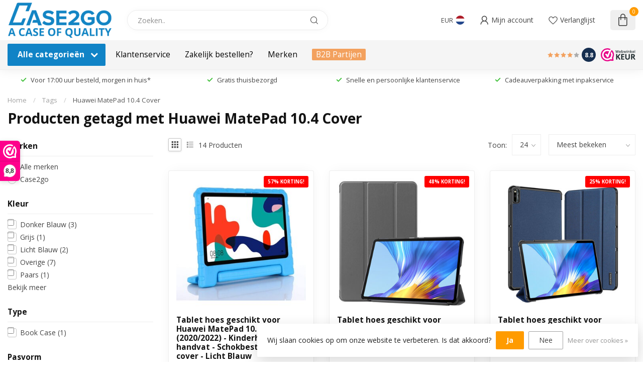

--- FILE ---
content_type: text/html;charset=utf-8
request_url: https://www.case2go.nl/tags/huawei-matepad-104-cover/
body_size: 72684
content:
<!DOCTYPE html>
<html lang="nl">
  <head>
<!-- Google Tag Manager Trial -->
<script>(function(w,d,s,l,i){w[l]=w[l]||[];w[l].push({'gtm.start':
new Date().getTime(),event:'gtm.js'});var f=d.getElementsByTagName(s)[0],
j=d.createElement(s),dl=l!='dataLayer'?'&l='+l:'';j.async=true;j.src=
'https://www.googletagmanager.com/gtm.js?id='+i+dl;f.parentNode.insertBefore(j,f);
})(window,document,'script','dataLayer','GTM-WWGLSKNX');</script>
<!-- End Google Tag Manager -->
<link rel="preconnect" href="https://cdn.webshopapp.com">
<link rel="preconnect" href="https://fonts.googleapis.com">
<link rel="preconnect" href="https://fonts.gstatic.com" crossorigin>
<!--

    Theme Proxima | v1.0.0.2601202401_1_256679
    Theme designed and created by Dyvelopment - We are true e-commerce heroes!

    For custom Lightspeed eCom development or design contact us at www.dyvelopment.com

      _____                  _                                  _   
     |  __ \                | |                                | |  
     | |  | |_   ___   _____| | ___  _ __  _ __ ___   ___ _ __ | |_ 
     | |  | | | | \ \ / / _ \ |/ _ \| '_ \| '_ ` _ \ / _ \ '_ \| __|
     | |__| | |_| |\ V /  __/ | (_) | |_) | | | | | |  __/ | | | |_ 
     |_____/ \__, | \_/ \___|_|\___/| .__/|_| |_| |_|\___|_| |_|\__|
              __/ |                 | |                             
             |___/                  |_|                             
-->


<meta charset="utf-8"/>
<!-- [START] 'blocks/head.rain' -->
<!--

  (c) 2008-2026 Lightspeed Netherlands B.V.
  http://www.lightspeedhq.com
  Generated: 22-01-2026 @ 04:36:23

-->
<link rel="canonical" href="https://www.case2go.nl/tags/huawei-matepad-104-cover/"/>
<link rel="alternate" href="https://www.case2go.nl/index.rss" type="application/rss+xml" title="Nieuwe producten"/>
<link href="https://cdn.webshopapp.com/assets/cookielaw.css?2025-02-20" rel="stylesheet" type="text/css"/>
<meta name="robots" content="noodp,noydir"/>
<meta name="google-site-verification" content="s34PVXs4T1_jEPQj5L-Y2JZ24tPcqP-zRjYzarSWHCo"/>
<meta property="og:url" content="https://www.case2go.nl/tags/huawei-matepad-104-cover/?source=facebook"/>
<meta property="og:site_name" content="Case2go.nl"/>
<meta property="og:title" content="Huawei MatePad 10.4 Cover"/>
<meta property="og:description" content="Ontdek een ruim assortiment tablet- en telefoonhoezen voor merken als Samsung, Apple en meer. Vandaag besteld = morgen in huis!"/>
<script>
/* DyApps Theme Addons config */
if( !window.dyapps ){ window.dyapps = {}; }
window.dyapps.addons = {
 "enabled": true,
 "created_at": "24-09-2024 08:54:56",
 "settings": {
    "matrix_separator": ",",
    "filterGroupSwatches": [],
    "swatchesForCustomFields": [],
    "plan": {
     "can_variant_group": true,
     "can_stockify": true,
     "can_vat_switcher": true,
     "can_age_popup": false,
     "can_custom_qty": false,
     "can_data01_colors": false
    },
    "advancedVariants": {
     "enabled": true,
     "price_in_dropdown": true,
     "stockify_in_dropdown": true,
     "disable_out_of_stock": true,
     "grid_swatches_container_selector": ".dy-collection-grid-swatch-holder",
     "grid_swatches_position": "left",
     "grid_swatches_max_colors": 4,
     "grid_swatches_enabled": true,
     "variant_status_icon": false,
     "display_type": "select",
     "product_swatches_size": "default",
     "live_pricing": true
    },
    "age_popup": {
     "enabled": false,
     "logo_url": "",
     "image_footer_url": "",
     "text": {
                 
        "nl": {
         "content": "<h3>Bevestig je leeftijd<\/h3><p>Je moet 18 jaar of ouder zijn om deze website te bezoeken.<\/p>",
         "content_no": "<h3>Sorry!<\/h3><p>Je kunt deze website helaas niet bezoeken.<\/p>",
         "button_yes": "Ik ben 18 jaar of ouder",
         "button_no": "Ik ben jonger dan 18",
        }        }
    },
    "stockify": {
     "enabled": false,
     "stock_trigger_type": "outofstock",
     "optin_policy": false,
     "api": "https://my.dyapps.io/api/public/3fba1de2b1/stockify/subscribe",
     "text": {
                 
        "nl": {
         "email_placeholder": "Jouw e-mailadres",
         "button_trigger": "Geef me een seintje bij voorraad",
         "button_submit": "Houd me op de hoogte!",
         "title": "Laat je e-mailadres achter",
         "desc": "Helaas is dit product momenteel uitverkocht. Laat je e-mailadres achter en we sturen je een e-mail wanneer het product weer beschikbaar is.",
         "bottom_text": "We gebruiken je gegevens alleen voor deze email. Meer info in onze <a href=\"\/service\/privacy-policy\/\" target=\"_blank\">privacy policy<\/a>."
        }        }
    },
    "categoryBanners": {
     "enabled": true,
     "mobile_breakpoint": "576px",
     "category_banner": [],
     "banners": {
             }
    }
 },
 "swatches": {
 "default": {"is_default": true, "type": "multi", "values": {"background-size": "10px 10px", "background-position": "0 0, 0 5px, 5px -5px, -5px 0px", "background-image": "linear-gradient(45deg, rgba(100,100,100,0.3) 25%, transparent 25%),  linear-gradient(-45deg, rgba(100,100,100,0.3) 25%, transparent 25%),  linear-gradient(45deg, transparent 75%, rgba(100,100,100,0.3) 75%),  linear-gradient(-45deg, transparent 75%, rgba(100,100,100,0.3) 75%)"}} ,   }
};
</script>
<script src="https://apps.elfsight.com/p/platform.js"></script>
<script>
(function(w,d,s,l,i){w[l]=w[l]||[];w[l].push({'gtm.start':
new Date().getTime(),event:'gtm.js'});var f=d.getElementsByTagName(s)[0],
j=d.createElement(s),dl=l!='dataLayer'?'&l='+l:'';j.async=true;j.src=
'https://www.googletagmanager.com/gtm.js?id='+i+dl;f.parentNode.insertBefore(j,f);
})(window,document,'script','dataLayer','GTM-WWGLSKNX');
</script>
<!--[if lt IE 9]>
<script src="https://cdn.webshopapp.com/assets/html5shiv.js?2025-02-20"></script>
<![endif]-->
<!-- [END] 'blocks/head.rain' -->

<title>Huawei MatePad 10.4 Cover - Case2go.nl</title>

<meta name="dyapps-addons-enabled" content="true">
<meta name="dyapps-addons-version" content="2022081001">
<meta name="dyapps-theme-name" content="Proxima">
<meta name="dyapps-theme-editor" content="true">

<meta name="description" content="Ontdek een ruim assortiment tablet- en telefoonhoezen voor merken als Samsung, Apple en meer. Vandaag besteld = morgen in huis!" />
<meta name="keywords" content="Huawei, MatePad, 10.4, Cover, tablet hoes, smartphone hoes, telefoonhoesje" />

<meta http-equiv="X-UA-Compatible" content="IE=edge">
<meta name="viewport" content="width=device-width, initial-scale=1">

<link rel="shortcut icon" href="https://cdn.webshopapp.com/shops/256679/themes/183552/v/2366149/assets/favicon.ico?20240704143034" type="image/x-icon" />
<link rel="preload" as="image" href="https://cdn.webshopapp.com/shops/256679/themes/183552/v/2450590/assets/logo.png?20241017162543">



<script src="https://cdn.webshopapp.com/shops/256679/themes/183552/assets/jquery-1-12-4-min.js?20260112115910" defer></script>
<script>if(navigator.userAgent.indexOf("MSIE ") > -1 || navigator.userAgent.indexOf("Trident/") > -1) { document.write('<script src="https://cdn.webshopapp.com/shops/256679/themes/183552/assets/intersection-observer-polyfill.js?20260112115910">\x3C/script>') }</script>

<style>/*!
 * Bootstrap Reboot v4.6.1 (https://getbootstrap.com/)
 * Copyright 2011-2021 The Bootstrap Authors
 * Copyright 2011-2021 Twitter, Inc.
 * Licensed under MIT (https://github.com/twbs/bootstrap/blob/main/LICENSE)
 * Forked from Normalize.css, licensed MIT (https://github.com/necolas/normalize.css/blob/master/LICENSE.md)
 */*,*::before,*::after{box-sizing:border-box}html{font-family:sans-serif;line-height:1.15;-webkit-text-size-adjust:100%;-webkit-tap-highlight-color:rgba(0,0,0,0)}article,aside,figcaption,figure,footer,header,hgroup,main,nav,section{display:block}body{margin:0;font-family:-apple-system,BlinkMacSystemFont,"Segoe UI",Roboto,"Helvetica Neue",Arial,"Noto Sans","Liberation Sans",sans-serif,"Apple Color Emoji","Segoe UI Emoji","Segoe UI Symbol","Noto Color Emoji";font-size:1rem;font-weight:400;line-height:1.42857143;color:#212529;text-align:left;background-color:#fff}[tabindex="-1"]:focus:not(:focus-visible){outline:0 !important}hr{box-sizing:content-box;height:0;overflow:visible}h1,h2,h3,h4,h5,h6{margin-top:0;margin-bottom:.5rem}p{margin-top:0;margin-bottom:1rem}abbr[title],abbr[data-original-title]{text-decoration:underline;text-decoration:underline dotted;cursor:help;border-bottom:0;text-decoration-skip-ink:none}address{margin-bottom:1rem;font-style:normal;line-height:inherit}ol,ul,dl{margin-top:0;margin-bottom:1rem}ol ol,ul ul,ol ul,ul ol{margin-bottom:0}dt{font-weight:700}dd{margin-bottom:.5rem;margin-left:0}blockquote{margin:0 0 1rem}b,strong{font-weight:bolder}small{font-size:80%}sub,sup{position:relative;font-size:75%;line-height:0;vertical-align:baseline}sub{bottom:-0.25em}sup{top:-0.5em}a{color:#007bff;text-decoration:none;background-color:transparent}a:hover{color:#0056b3;text-decoration:underline}a:not([href]):not([class]){color:inherit;text-decoration:none}a:not([href]):not([class]):hover{color:inherit;text-decoration:none}pre,code,kbd,samp{font-family:SFMono-Regular,Menlo,Monaco,Consolas,"Liberation Mono","Courier New",monospace;font-size:1em}pre{margin-top:0;margin-bottom:1rem;overflow:auto;-ms-overflow-style:scrollbar}figure{margin:0 0 1rem}img{vertical-align:middle;border-style:none}svg{overflow:hidden;vertical-align:middle}table{border-collapse:collapse}caption{padding-top:.75rem;padding-bottom:.75rem;color:#6c757d;text-align:left;caption-side:bottom}th{text-align:inherit;text-align:-webkit-match-parent}label{display:inline-block;margin-bottom:.5rem}button{border-radius:0}button:focus:not(:focus-visible){outline:0}input,button,select,optgroup,textarea{margin:0;font-family:inherit;font-size:inherit;line-height:inherit}button,input{overflow:visible}button,select{text-transform:none}[role=button]{cursor:pointer}select{word-wrap:normal}button,[type=button],[type=reset],[type=submit]{-webkit-appearance:button}button:not(:disabled),[type=button]:not(:disabled),[type=reset]:not(:disabled),[type=submit]:not(:disabled){cursor:pointer}button::-moz-focus-inner,[type=button]::-moz-focus-inner,[type=reset]::-moz-focus-inner,[type=submit]::-moz-focus-inner{padding:0;border-style:none}input[type=radio],input[type=checkbox]{box-sizing:border-box;padding:0}textarea{overflow:auto;resize:vertical}fieldset{min-width:0;padding:0;margin:0;border:0}legend{display:block;width:100%;max-width:100%;padding:0;margin-bottom:.5rem;font-size:1.5rem;line-height:inherit;color:inherit;white-space:normal}progress{vertical-align:baseline}[type=number]::-webkit-inner-spin-button,[type=number]::-webkit-outer-spin-button{height:auto}[type=search]{outline-offset:-2px;-webkit-appearance:none}[type=search]::-webkit-search-decoration{-webkit-appearance:none}::-webkit-file-upload-button{font:inherit;-webkit-appearance:button}output{display:inline-block}summary{display:list-item;cursor:pointer}template{display:none}[hidden]{display:none !important}/*!
 * Bootstrap Grid v4.6.1 (https://getbootstrap.com/)
 * Copyright 2011-2021 The Bootstrap Authors
 * Copyright 2011-2021 Twitter, Inc.
 * Licensed under MIT (https://github.com/twbs/bootstrap/blob/main/LICENSE)
 */html{box-sizing:border-box;-ms-overflow-style:scrollbar}*,*::before,*::after{box-sizing:inherit}.container,.container-fluid,.container-xl,.container-lg,.container-md,.container-sm{width:100%;padding-right:15px;padding-left:15px;margin-right:auto;margin-left:auto}@media(min-width: 576px){.container-sm,.container{max-width:540px}}@media(min-width: 768px){.container-md,.container-sm,.container{max-width:720px}}@media(min-width: 992px){.container-lg,.container-md,.container-sm,.container{max-width:960px}}@media(min-width: 1200px){.container-xl,.container-lg,.container-md,.container-sm,.container{max-width:1140px}}.row{display:flex;flex-wrap:wrap;margin-right:-15px;margin-left:-15px}.no-gutters{margin-right:0;margin-left:0}.no-gutters>.col,.no-gutters>[class*=col-]{padding-right:0;padding-left:0}.col-xl,.col-xl-auto,.col-xl-12,.col-xl-11,.col-xl-10,.col-xl-9,.col-xl-8,.col-xl-7,.col-xl-6,.col-xl-5,.col-xl-4,.col-xl-3,.col-xl-2,.col-xl-1,.col-lg,.col-lg-auto,.col-lg-12,.col-lg-11,.col-lg-10,.col-lg-9,.col-lg-8,.col-lg-7,.col-lg-6,.col-lg-5,.col-lg-4,.col-lg-3,.col-lg-2,.col-lg-1,.col-md,.col-md-auto,.col-md-12,.col-md-11,.col-md-10,.col-md-9,.col-md-8,.col-md-7,.col-md-6,.col-md-5,.col-md-4,.col-md-3,.col-md-2,.col-md-1,.col-sm,.col-sm-auto,.col-sm-12,.col-sm-11,.col-sm-10,.col-sm-9,.col-sm-8,.col-sm-7,.col-sm-6,.col-sm-5,.col-sm-4,.col-sm-3,.col-sm-2,.col-sm-1,.col,.col-auto,.col-12,.col-11,.col-10,.col-9,.col-8,.col-7,.col-6,.col-5,.col-4,.col-3,.col-2,.col-1{position:relative;width:100%;padding-right:15px;padding-left:15px}.col{flex-basis:0;flex-grow:1;max-width:100%}.row-cols-1>*{flex:0 0 100%;max-width:100%}.row-cols-2>*{flex:0 0 50%;max-width:50%}.row-cols-3>*{flex:0 0 33.3333333333%;max-width:33.3333333333%}.row-cols-4>*{flex:0 0 25%;max-width:25%}.row-cols-5>*{flex:0 0 20%;max-width:20%}.row-cols-6>*{flex:0 0 16.6666666667%;max-width:16.6666666667%}.col-auto{flex:0 0 auto;width:auto;max-width:100%}.col-1{flex:0 0 8.33333333%;max-width:8.33333333%}.col-2{flex:0 0 16.66666667%;max-width:16.66666667%}.col-3{flex:0 0 25%;max-width:25%}.col-4{flex:0 0 33.33333333%;max-width:33.33333333%}.col-5{flex:0 0 41.66666667%;max-width:41.66666667%}.col-6{flex:0 0 50%;max-width:50%}.col-7{flex:0 0 58.33333333%;max-width:58.33333333%}.col-8{flex:0 0 66.66666667%;max-width:66.66666667%}.col-9{flex:0 0 75%;max-width:75%}.col-10{flex:0 0 83.33333333%;max-width:83.33333333%}.col-11{flex:0 0 91.66666667%;max-width:91.66666667%}.col-12{flex:0 0 100%;max-width:100%}.order-first{order:-1}.order-last{order:13}.order-0{order:0}.order-1{order:1}.order-2{order:2}.order-3{order:3}.order-4{order:4}.order-5{order:5}.order-6{order:6}.order-7{order:7}.order-8{order:8}.order-9{order:9}.order-10{order:10}.order-11{order:11}.order-12{order:12}.offset-1{margin-left:8.33333333%}.offset-2{margin-left:16.66666667%}.offset-3{margin-left:25%}.offset-4{margin-left:33.33333333%}.offset-5{margin-left:41.66666667%}.offset-6{margin-left:50%}.offset-7{margin-left:58.33333333%}.offset-8{margin-left:66.66666667%}.offset-9{margin-left:75%}.offset-10{margin-left:83.33333333%}.offset-11{margin-left:91.66666667%}@media(min-width: 576px){.col-sm{flex-basis:0;flex-grow:1;max-width:100%}.row-cols-sm-1>*{flex:0 0 100%;max-width:100%}.row-cols-sm-2>*{flex:0 0 50%;max-width:50%}.row-cols-sm-3>*{flex:0 0 33.3333333333%;max-width:33.3333333333%}.row-cols-sm-4>*{flex:0 0 25%;max-width:25%}.row-cols-sm-5>*{flex:0 0 20%;max-width:20%}.row-cols-sm-6>*{flex:0 0 16.6666666667%;max-width:16.6666666667%}.col-sm-auto{flex:0 0 auto;width:auto;max-width:100%}.col-sm-1{flex:0 0 8.33333333%;max-width:8.33333333%}.col-sm-2{flex:0 0 16.66666667%;max-width:16.66666667%}.col-sm-3{flex:0 0 25%;max-width:25%}.col-sm-4{flex:0 0 33.33333333%;max-width:33.33333333%}.col-sm-5{flex:0 0 41.66666667%;max-width:41.66666667%}.col-sm-6{flex:0 0 50%;max-width:50%}.col-sm-7{flex:0 0 58.33333333%;max-width:58.33333333%}.col-sm-8{flex:0 0 66.66666667%;max-width:66.66666667%}.col-sm-9{flex:0 0 75%;max-width:75%}.col-sm-10{flex:0 0 83.33333333%;max-width:83.33333333%}.col-sm-11{flex:0 0 91.66666667%;max-width:91.66666667%}.col-sm-12{flex:0 0 100%;max-width:100%}.order-sm-first{order:-1}.order-sm-last{order:13}.order-sm-0{order:0}.order-sm-1{order:1}.order-sm-2{order:2}.order-sm-3{order:3}.order-sm-4{order:4}.order-sm-5{order:5}.order-sm-6{order:6}.order-sm-7{order:7}.order-sm-8{order:8}.order-sm-9{order:9}.order-sm-10{order:10}.order-sm-11{order:11}.order-sm-12{order:12}.offset-sm-0{margin-left:0}.offset-sm-1{margin-left:8.33333333%}.offset-sm-2{margin-left:16.66666667%}.offset-sm-3{margin-left:25%}.offset-sm-4{margin-left:33.33333333%}.offset-sm-5{margin-left:41.66666667%}.offset-sm-6{margin-left:50%}.offset-sm-7{margin-left:58.33333333%}.offset-sm-8{margin-left:66.66666667%}.offset-sm-9{margin-left:75%}.offset-sm-10{margin-left:83.33333333%}.offset-sm-11{margin-left:91.66666667%}}@media(min-width: 768px){.col-md{flex-basis:0;flex-grow:1;max-width:100%}.row-cols-md-1>*{flex:0 0 100%;max-width:100%}.row-cols-md-2>*{flex:0 0 50%;max-width:50%}.row-cols-md-3>*{flex:0 0 33.3333333333%;max-width:33.3333333333%}.row-cols-md-4>*{flex:0 0 25%;max-width:25%}.row-cols-md-5>*{flex:0 0 20%;max-width:20%}.row-cols-md-6>*{flex:0 0 16.6666666667%;max-width:16.6666666667%}.col-md-auto{flex:0 0 auto;width:auto;max-width:100%}.col-md-1{flex:0 0 8.33333333%;max-width:8.33333333%}.col-md-2{flex:0 0 16.66666667%;max-width:16.66666667%}.col-md-3{flex:0 0 25%;max-width:25%}.col-md-4{flex:0 0 33.33333333%;max-width:33.33333333%}.col-md-5{flex:0 0 41.66666667%;max-width:41.66666667%}.col-md-6{flex:0 0 50%;max-width:50%}.col-md-7{flex:0 0 58.33333333%;max-width:58.33333333%}.col-md-8{flex:0 0 66.66666667%;max-width:66.66666667%}.col-md-9{flex:0 0 75%;max-width:75%}.col-md-10{flex:0 0 83.33333333%;max-width:83.33333333%}.col-md-11{flex:0 0 91.66666667%;max-width:91.66666667%}.col-md-12{flex:0 0 100%;max-width:100%}.order-md-first{order:-1}.order-md-last{order:13}.order-md-0{order:0}.order-md-1{order:1}.order-md-2{order:2}.order-md-3{order:3}.order-md-4{order:4}.order-md-5{order:5}.order-md-6{order:6}.order-md-7{order:7}.order-md-8{order:8}.order-md-9{order:9}.order-md-10{order:10}.order-md-11{order:11}.order-md-12{order:12}.offset-md-0{margin-left:0}.offset-md-1{margin-left:8.33333333%}.offset-md-2{margin-left:16.66666667%}.offset-md-3{margin-left:25%}.offset-md-4{margin-left:33.33333333%}.offset-md-5{margin-left:41.66666667%}.offset-md-6{margin-left:50%}.offset-md-7{margin-left:58.33333333%}.offset-md-8{margin-left:66.66666667%}.offset-md-9{margin-left:75%}.offset-md-10{margin-left:83.33333333%}.offset-md-11{margin-left:91.66666667%}}@media(min-width: 992px){.col-lg{flex-basis:0;flex-grow:1;max-width:100%}.row-cols-lg-1>*{flex:0 0 100%;max-width:100%}.row-cols-lg-2>*{flex:0 0 50%;max-width:50%}.row-cols-lg-3>*{flex:0 0 33.3333333333%;max-width:33.3333333333%}.row-cols-lg-4>*{flex:0 0 25%;max-width:25%}.row-cols-lg-5>*{flex:0 0 20%;max-width:20%}.row-cols-lg-6>*{flex:0 0 16.6666666667%;max-width:16.6666666667%}.col-lg-auto{flex:0 0 auto;width:auto;max-width:100%}.col-lg-1{flex:0 0 8.33333333%;max-width:8.33333333%}.col-lg-2{flex:0 0 16.66666667%;max-width:16.66666667%}.col-lg-3{flex:0 0 25%;max-width:25%}.col-lg-4{flex:0 0 33.33333333%;max-width:33.33333333%}.col-lg-5{flex:0 0 41.66666667%;max-width:41.66666667%}.col-lg-6{flex:0 0 50%;max-width:50%}.col-lg-7{flex:0 0 58.33333333%;max-width:58.33333333%}.col-lg-8{flex:0 0 66.66666667%;max-width:66.66666667%}.col-lg-9{flex:0 0 75%;max-width:75%}.col-lg-10{flex:0 0 83.33333333%;max-width:83.33333333%}.col-lg-11{flex:0 0 91.66666667%;max-width:91.66666667%}.col-lg-12{flex:0 0 100%;max-width:100%}.order-lg-first{order:-1}.order-lg-last{order:13}.order-lg-0{order:0}.order-lg-1{order:1}.order-lg-2{order:2}.order-lg-3{order:3}.order-lg-4{order:4}.order-lg-5{order:5}.order-lg-6{order:6}.order-lg-7{order:7}.order-lg-8{order:8}.order-lg-9{order:9}.order-lg-10{order:10}.order-lg-11{order:11}.order-lg-12{order:12}.offset-lg-0{margin-left:0}.offset-lg-1{margin-left:8.33333333%}.offset-lg-2{margin-left:16.66666667%}.offset-lg-3{margin-left:25%}.offset-lg-4{margin-left:33.33333333%}.offset-lg-5{margin-left:41.66666667%}.offset-lg-6{margin-left:50%}.offset-lg-7{margin-left:58.33333333%}.offset-lg-8{margin-left:66.66666667%}.offset-lg-9{margin-left:75%}.offset-lg-10{margin-left:83.33333333%}.offset-lg-11{margin-left:91.66666667%}}@media(min-width: 1200px){.col-xl{flex-basis:0;flex-grow:1;max-width:100%}.row-cols-xl-1>*{flex:0 0 100%;max-width:100%}.row-cols-xl-2>*{flex:0 0 50%;max-width:50%}.row-cols-xl-3>*{flex:0 0 33.3333333333%;max-width:33.3333333333%}.row-cols-xl-4>*{flex:0 0 25%;max-width:25%}.row-cols-xl-5>*{flex:0 0 20%;max-width:20%}.row-cols-xl-6>*{flex:0 0 16.6666666667%;max-width:16.6666666667%}.col-xl-auto{flex:0 0 auto;width:auto;max-width:100%}.col-xl-1{flex:0 0 8.33333333%;max-width:8.33333333%}.col-xl-2{flex:0 0 16.66666667%;max-width:16.66666667%}.col-xl-3{flex:0 0 25%;max-width:25%}.col-xl-4{flex:0 0 33.33333333%;max-width:33.33333333%}.col-xl-5{flex:0 0 41.66666667%;max-width:41.66666667%}.col-xl-6{flex:0 0 50%;max-width:50%}.col-xl-7{flex:0 0 58.33333333%;max-width:58.33333333%}.col-xl-8{flex:0 0 66.66666667%;max-width:66.66666667%}.col-xl-9{flex:0 0 75%;max-width:75%}.col-xl-10{flex:0 0 83.33333333%;max-width:83.33333333%}.col-xl-11{flex:0 0 91.66666667%;max-width:91.66666667%}.col-xl-12{flex:0 0 100%;max-width:100%}.order-xl-first{order:-1}.order-xl-last{order:13}.order-xl-0{order:0}.order-xl-1{order:1}.order-xl-2{order:2}.order-xl-3{order:3}.order-xl-4{order:4}.order-xl-5{order:5}.order-xl-6{order:6}.order-xl-7{order:7}.order-xl-8{order:8}.order-xl-9{order:9}.order-xl-10{order:10}.order-xl-11{order:11}.order-xl-12{order:12}.offset-xl-0{margin-left:0}.offset-xl-1{margin-left:8.33333333%}.offset-xl-2{margin-left:16.66666667%}.offset-xl-3{margin-left:25%}.offset-xl-4{margin-left:33.33333333%}.offset-xl-5{margin-left:41.66666667%}.offset-xl-6{margin-left:50%}.offset-xl-7{margin-left:58.33333333%}.offset-xl-8{margin-left:66.66666667%}.offset-xl-9{margin-left:75%}.offset-xl-10{margin-left:83.33333333%}.offset-xl-11{margin-left:91.66666667%}}.d-none{display:none !important}.d-inline{display:inline !important}.d-inline-block{display:inline-block !important}.d-block{display:block !important}.d-table{display:table !important}.d-table-row{display:table-row !important}.d-table-cell{display:table-cell !important}.d-flex{display:flex !important}.d-inline-flex{display:inline-flex !important}@media(min-width: 576px){.d-sm-none{display:none !important}.d-sm-inline{display:inline !important}.d-sm-inline-block{display:inline-block !important}.d-sm-block{display:block !important}.d-sm-table{display:table !important}.d-sm-table-row{display:table-row !important}.d-sm-table-cell{display:table-cell !important}.d-sm-flex{display:flex !important}.d-sm-inline-flex{display:inline-flex !important}}@media(min-width: 768px){.d-md-none{display:none !important}.d-md-inline{display:inline !important}.d-md-inline-block{display:inline-block !important}.d-md-block{display:block !important}.d-md-table{display:table !important}.d-md-table-row{display:table-row !important}.d-md-table-cell{display:table-cell !important}.d-md-flex{display:flex !important}.d-md-inline-flex{display:inline-flex !important}}@media(min-width: 992px){.d-lg-none{display:none !important}.d-lg-inline{display:inline !important}.d-lg-inline-block{display:inline-block !important}.d-lg-block{display:block !important}.d-lg-table{display:table !important}.d-lg-table-row{display:table-row !important}.d-lg-table-cell{display:table-cell !important}.d-lg-flex{display:flex !important}.d-lg-inline-flex{display:inline-flex !important}}@media(min-width: 1200px){.d-xl-none{display:none !important}.d-xl-inline{display:inline !important}.d-xl-inline-block{display:inline-block !important}.d-xl-block{display:block !important}.d-xl-table{display:table !important}.d-xl-table-row{display:table-row !important}.d-xl-table-cell{display:table-cell !important}.d-xl-flex{display:flex !important}.d-xl-inline-flex{display:inline-flex !important}}@media print{.d-print-none{display:none !important}.d-print-inline{display:inline !important}.d-print-inline-block{display:inline-block !important}.d-print-block{display:block !important}.d-print-table{display:table !important}.d-print-table-row{display:table-row !important}.d-print-table-cell{display:table-cell !important}.d-print-flex{display:flex !important}.d-print-inline-flex{display:inline-flex !important}}.flex-row{flex-direction:row !important}.flex-column{flex-direction:column !important}.flex-row-reverse{flex-direction:row-reverse !important}.flex-column-reverse{flex-direction:column-reverse !important}.flex-wrap{flex-wrap:wrap !important}.flex-nowrap{flex-wrap:nowrap !important}.flex-wrap-reverse{flex-wrap:wrap-reverse !important}.flex-fill{flex:1 1 auto !important}.flex-grow-0{flex-grow:0 !important}.flex-grow-1{flex-grow:1 !important}.flex-shrink-0{flex-shrink:0 !important}.flex-shrink-1{flex-shrink:1 !important}.justify-content-start{justify-content:flex-start !important}.justify-content-end{justify-content:flex-end !important}.justify-content-center{justify-content:center !important}.justify-content-between{justify-content:space-between !important}.justify-content-around{justify-content:space-around !important}.align-items-start{align-items:flex-start !important}.align-items-end{align-items:flex-end !important}.align-items-center{align-items:center !important}.align-items-baseline{align-items:baseline !important}.align-items-stretch{align-items:stretch !important}.align-content-start{align-content:flex-start !important}.align-content-end{align-content:flex-end !important}.align-content-center{align-content:center !important}.align-content-between{align-content:space-between !important}.align-content-around{align-content:space-around !important}.align-content-stretch{align-content:stretch !important}.align-self-auto{align-self:auto !important}.align-self-start{align-self:flex-start !important}.align-self-end{align-self:flex-end !important}.align-self-center{align-self:center !important}.align-self-baseline{align-self:baseline !important}.align-self-stretch{align-self:stretch !important}@media(min-width: 576px){.flex-sm-row{flex-direction:row !important}.flex-sm-column{flex-direction:column !important}.flex-sm-row-reverse{flex-direction:row-reverse !important}.flex-sm-column-reverse{flex-direction:column-reverse !important}.flex-sm-wrap{flex-wrap:wrap !important}.flex-sm-nowrap{flex-wrap:nowrap !important}.flex-sm-wrap-reverse{flex-wrap:wrap-reverse !important}.flex-sm-fill{flex:1 1 auto !important}.flex-sm-grow-0{flex-grow:0 !important}.flex-sm-grow-1{flex-grow:1 !important}.flex-sm-shrink-0{flex-shrink:0 !important}.flex-sm-shrink-1{flex-shrink:1 !important}.justify-content-sm-start{justify-content:flex-start !important}.justify-content-sm-end{justify-content:flex-end !important}.justify-content-sm-center{justify-content:center !important}.justify-content-sm-between{justify-content:space-between !important}.justify-content-sm-around{justify-content:space-around !important}.align-items-sm-start{align-items:flex-start !important}.align-items-sm-end{align-items:flex-end !important}.align-items-sm-center{align-items:center !important}.align-items-sm-baseline{align-items:baseline !important}.align-items-sm-stretch{align-items:stretch !important}.align-content-sm-start{align-content:flex-start !important}.align-content-sm-end{align-content:flex-end !important}.align-content-sm-center{align-content:center !important}.align-content-sm-between{align-content:space-between !important}.align-content-sm-around{align-content:space-around !important}.align-content-sm-stretch{align-content:stretch !important}.align-self-sm-auto{align-self:auto !important}.align-self-sm-start{align-self:flex-start !important}.align-self-sm-end{align-self:flex-end !important}.align-self-sm-center{align-self:center !important}.align-self-sm-baseline{align-self:baseline !important}.align-self-sm-stretch{align-self:stretch !important}}@media(min-width: 768px){.flex-md-row{flex-direction:row !important}.flex-md-column{flex-direction:column !important}.flex-md-row-reverse{flex-direction:row-reverse !important}.flex-md-column-reverse{flex-direction:column-reverse !important}.flex-md-wrap{flex-wrap:wrap !important}.flex-md-nowrap{flex-wrap:nowrap !important}.flex-md-wrap-reverse{flex-wrap:wrap-reverse !important}.flex-md-fill{flex:1 1 auto !important}.flex-md-grow-0{flex-grow:0 !important}.flex-md-grow-1{flex-grow:1 !important}.flex-md-shrink-0{flex-shrink:0 !important}.flex-md-shrink-1{flex-shrink:1 !important}.justify-content-md-start{justify-content:flex-start !important}.justify-content-md-end{justify-content:flex-end !important}.justify-content-md-center{justify-content:center !important}.justify-content-md-between{justify-content:space-between !important}.justify-content-md-around{justify-content:space-around !important}.align-items-md-start{align-items:flex-start !important}.align-items-md-end{align-items:flex-end !important}.align-items-md-center{align-items:center !important}.align-items-md-baseline{align-items:baseline !important}.align-items-md-stretch{align-items:stretch !important}.align-content-md-start{align-content:flex-start !important}.align-content-md-end{align-content:flex-end !important}.align-content-md-center{align-content:center !important}.align-content-md-between{align-content:space-between !important}.align-content-md-around{align-content:space-around !important}.align-content-md-stretch{align-content:stretch !important}.align-self-md-auto{align-self:auto !important}.align-self-md-start{align-self:flex-start !important}.align-self-md-end{align-self:flex-end !important}.align-self-md-center{align-self:center !important}.align-self-md-baseline{align-self:baseline !important}.align-self-md-stretch{align-self:stretch !important}}@media(min-width: 992px){.flex-lg-row{flex-direction:row !important}.flex-lg-column{flex-direction:column !important}.flex-lg-row-reverse{flex-direction:row-reverse !important}.flex-lg-column-reverse{flex-direction:column-reverse !important}.flex-lg-wrap{flex-wrap:wrap !important}.flex-lg-nowrap{flex-wrap:nowrap !important}.flex-lg-wrap-reverse{flex-wrap:wrap-reverse !important}.flex-lg-fill{flex:1 1 auto !important}.flex-lg-grow-0{flex-grow:0 !important}.flex-lg-grow-1{flex-grow:1 !important}.flex-lg-shrink-0{flex-shrink:0 !important}.flex-lg-shrink-1{flex-shrink:1 !important}.justify-content-lg-start{justify-content:flex-start !important}.justify-content-lg-end{justify-content:flex-end !important}.justify-content-lg-center{justify-content:center !important}.justify-content-lg-between{justify-content:space-between !important}.justify-content-lg-around{justify-content:space-around !important}.align-items-lg-start{align-items:flex-start !important}.align-items-lg-end{align-items:flex-end !important}.align-items-lg-center{align-items:center !important}.align-items-lg-baseline{align-items:baseline !important}.align-items-lg-stretch{align-items:stretch !important}.align-content-lg-start{align-content:flex-start !important}.align-content-lg-end{align-content:flex-end !important}.align-content-lg-center{align-content:center !important}.align-content-lg-between{align-content:space-between !important}.align-content-lg-around{align-content:space-around !important}.align-content-lg-stretch{align-content:stretch !important}.align-self-lg-auto{align-self:auto !important}.align-self-lg-start{align-self:flex-start !important}.align-self-lg-end{align-self:flex-end !important}.align-self-lg-center{align-self:center !important}.align-self-lg-baseline{align-self:baseline !important}.align-self-lg-stretch{align-self:stretch !important}}@media(min-width: 1200px){.flex-xl-row{flex-direction:row !important}.flex-xl-column{flex-direction:column !important}.flex-xl-row-reverse{flex-direction:row-reverse !important}.flex-xl-column-reverse{flex-direction:column-reverse !important}.flex-xl-wrap{flex-wrap:wrap !important}.flex-xl-nowrap{flex-wrap:nowrap !important}.flex-xl-wrap-reverse{flex-wrap:wrap-reverse !important}.flex-xl-fill{flex:1 1 auto !important}.flex-xl-grow-0{flex-grow:0 !important}.flex-xl-grow-1{flex-grow:1 !important}.flex-xl-shrink-0{flex-shrink:0 !important}.flex-xl-shrink-1{flex-shrink:1 !important}.justify-content-xl-start{justify-content:flex-start !important}.justify-content-xl-end{justify-content:flex-end !important}.justify-content-xl-center{justify-content:center !important}.justify-content-xl-between{justify-content:space-between !important}.justify-content-xl-around{justify-content:space-around !important}.align-items-xl-start{align-items:flex-start !important}.align-items-xl-end{align-items:flex-end !important}.align-items-xl-center{align-items:center !important}.align-items-xl-baseline{align-items:baseline !important}.align-items-xl-stretch{align-items:stretch !important}.align-content-xl-start{align-content:flex-start !important}.align-content-xl-end{align-content:flex-end !important}.align-content-xl-center{align-content:center !important}.align-content-xl-between{align-content:space-between !important}.align-content-xl-around{align-content:space-around !important}.align-content-xl-stretch{align-content:stretch !important}.align-self-xl-auto{align-self:auto !important}.align-self-xl-start{align-self:flex-start !important}.align-self-xl-end{align-self:flex-end !important}.align-self-xl-center{align-self:center !important}.align-self-xl-baseline{align-self:baseline !important}.align-self-xl-stretch{align-self:stretch !important}}.m-0{margin:0 !important}.mt-0,.my-0{margin-top:0 !important}.mr-0,.mx-0{margin-right:0 !important}.mb-0,.my-0{margin-bottom:0 !important}.ml-0,.mx-0{margin-left:0 !important}.m-1{margin:5px !important}.mt-1,.my-1{margin-top:5px !important}.mr-1,.mx-1{margin-right:5px !important}.mb-1,.my-1{margin-bottom:5px !important}.ml-1,.mx-1{margin-left:5px !important}.m-2{margin:10px !important}.mt-2,.my-2{margin-top:10px !important}.mr-2,.mx-2{margin-right:10px !important}.mb-2,.my-2{margin-bottom:10px !important}.ml-2,.mx-2{margin-left:10px !important}.m-3{margin:15px !important}.mt-3,.my-3{margin-top:15px !important}.mr-3,.mx-3{margin-right:15px !important}.mb-3,.my-3{margin-bottom:15px !important}.ml-3,.mx-3{margin-left:15px !important}.m-4{margin:30px !important}.mt-4,.my-4{margin-top:30px !important}.mr-4,.mx-4{margin-right:30px !important}.mb-4,.my-4{margin-bottom:30px !important}.ml-4,.mx-4{margin-left:30px !important}.m-5{margin:50px !important}.mt-5,.my-5{margin-top:50px !important}.mr-5,.mx-5{margin-right:50px !important}.mb-5,.my-5{margin-bottom:50px !important}.ml-5,.mx-5{margin-left:50px !important}.m-6{margin:80px !important}.mt-6,.my-6{margin-top:80px !important}.mr-6,.mx-6{margin-right:80px !important}.mb-6,.my-6{margin-bottom:80px !important}.ml-6,.mx-6{margin-left:80px !important}.p-0{padding:0 !important}.pt-0,.py-0{padding-top:0 !important}.pr-0,.px-0{padding-right:0 !important}.pb-0,.py-0{padding-bottom:0 !important}.pl-0,.px-0{padding-left:0 !important}.p-1{padding:5px !important}.pt-1,.py-1{padding-top:5px !important}.pr-1,.px-1{padding-right:5px !important}.pb-1,.py-1{padding-bottom:5px !important}.pl-1,.px-1{padding-left:5px !important}.p-2{padding:10px !important}.pt-2,.py-2{padding-top:10px !important}.pr-2,.px-2{padding-right:10px !important}.pb-2,.py-2{padding-bottom:10px !important}.pl-2,.px-2{padding-left:10px !important}.p-3{padding:15px !important}.pt-3,.py-3{padding-top:15px !important}.pr-3,.px-3{padding-right:15px !important}.pb-3,.py-3{padding-bottom:15px !important}.pl-3,.px-3{padding-left:15px !important}.p-4{padding:30px !important}.pt-4,.py-4{padding-top:30px !important}.pr-4,.px-4{padding-right:30px !important}.pb-4,.py-4{padding-bottom:30px !important}.pl-4,.px-4{padding-left:30px !important}.p-5{padding:50px !important}.pt-5,.py-5{padding-top:50px !important}.pr-5,.px-5{padding-right:50px !important}.pb-5,.py-5{padding-bottom:50px !important}.pl-5,.px-5{padding-left:50px !important}.p-6{padding:80px !important}.pt-6,.py-6{padding-top:80px !important}.pr-6,.px-6{padding-right:80px !important}.pb-6,.py-6{padding-bottom:80px !important}.pl-6,.px-6{padding-left:80px !important}.m-n1{margin:-5px !important}.mt-n1,.my-n1{margin-top:-5px !important}.mr-n1,.mx-n1{margin-right:-5px !important}.mb-n1,.my-n1{margin-bottom:-5px !important}.ml-n1,.mx-n1{margin-left:-5px !important}.m-n2{margin:-10px !important}.mt-n2,.my-n2{margin-top:-10px !important}.mr-n2,.mx-n2{margin-right:-10px !important}.mb-n2,.my-n2{margin-bottom:-10px !important}.ml-n2,.mx-n2{margin-left:-10px !important}.m-n3{margin:-15px !important}.mt-n3,.my-n3{margin-top:-15px !important}.mr-n3,.mx-n3{margin-right:-15px !important}.mb-n3,.my-n3{margin-bottom:-15px !important}.ml-n3,.mx-n3{margin-left:-15px !important}.m-n4{margin:-30px !important}.mt-n4,.my-n4{margin-top:-30px !important}.mr-n4,.mx-n4{margin-right:-30px !important}.mb-n4,.my-n4{margin-bottom:-30px !important}.ml-n4,.mx-n4{margin-left:-30px !important}.m-n5{margin:-50px !important}.mt-n5,.my-n5{margin-top:-50px !important}.mr-n5,.mx-n5{margin-right:-50px !important}.mb-n5,.my-n5{margin-bottom:-50px !important}.ml-n5,.mx-n5{margin-left:-50px !important}.m-n6{margin:-80px !important}.mt-n6,.my-n6{margin-top:-80px !important}.mr-n6,.mx-n6{margin-right:-80px !important}.mb-n6,.my-n6{margin-bottom:-80px !important}.ml-n6,.mx-n6{margin-left:-80px !important}.m-auto{margin:auto !important}.mt-auto,.my-auto{margin-top:auto !important}.mr-auto,.mx-auto{margin-right:auto !important}.mb-auto,.my-auto{margin-bottom:auto !important}.ml-auto,.mx-auto{margin-left:auto !important}@media(min-width: 576px){.m-sm-0{margin:0 !important}.mt-sm-0,.my-sm-0{margin-top:0 !important}.mr-sm-0,.mx-sm-0{margin-right:0 !important}.mb-sm-0,.my-sm-0{margin-bottom:0 !important}.ml-sm-0,.mx-sm-0{margin-left:0 !important}.m-sm-1{margin:5px !important}.mt-sm-1,.my-sm-1{margin-top:5px !important}.mr-sm-1,.mx-sm-1{margin-right:5px !important}.mb-sm-1,.my-sm-1{margin-bottom:5px !important}.ml-sm-1,.mx-sm-1{margin-left:5px !important}.m-sm-2{margin:10px !important}.mt-sm-2,.my-sm-2{margin-top:10px !important}.mr-sm-2,.mx-sm-2{margin-right:10px !important}.mb-sm-2,.my-sm-2{margin-bottom:10px !important}.ml-sm-2,.mx-sm-2{margin-left:10px !important}.m-sm-3{margin:15px !important}.mt-sm-3,.my-sm-3{margin-top:15px !important}.mr-sm-3,.mx-sm-3{margin-right:15px !important}.mb-sm-3,.my-sm-3{margin-bottom:15px !important}.ml-sm-3,.mx-sm-3{margin-left:15px !important}.m-sm-4{margin:30px !important}.mt-sm-4,.my-sm-4{margin-top:30px !important}.mr-sm-4,.mx-sm-4{margin-right:30px !important}.mb-sm-4,.my-sm-4{margin-bottom:30px !important}.ml-sm-4,.mx-sm-4{margin-left:30px !important}.m-sm-5{margin:50px !important}.mt-sm-5,.my-sm-5{margin-top:50px !important}.mr-sm-5,.mx-sm-5{margin-right:50px !important}.mb-sm-5,.my-sm-5{margin-bottom:50px !important}.ml-sm-5,.mx-sm-5{margin-left:50px !important}.m-sm-6{margin:80px !important}.mt-sm-6,.my-sm-6{margin-top:80px !important}.mr-sm-6,.mx-sm-6{margin-right:80px !important}.mb-sm-6,.my-sm-6{margin-bottom:80px !important}.ml-sm-6,.mx-sm-6{margin-left:80px !important}.p-sm-0{padding:0 !important}.pt-sm-0,.py-sm-0{padding-top:0 !important}.pr-sm-0,.px-sm-0{padding-right:0 !important}.pb-sm-0,.py-sm-0{padding-bottom:0 !important}.pl-sm-0,.px-sm-0{padding-left:0 !important}.p-sm-1{padding:5px !important}.pt-sm-1,.py-sm-1{padding-top:5px !important}.pr-sm-1,.px-sm-1{padding-right:5px !important}.pb-sm-1,.py-sm-1{padding-bottom:5px !important}.pl-sm-1,.px-sm-1{padding-left:5px !important}.p-sm-2{padding:10px !important}.pt-sm-2,.py-sm-2{padding-top:10px !important}.pr-sm-2,.px-sm-2{padding-right:10px !important}.pb-sm-2,.py-sm-2{padding-bottom:10px !important}.pl-sm-2,.px-sm-2{padding-left:10px !important}.p-sm-3{padding:15px !important}.pt-sm-3,.py-sm-3{padding-top:15px !important}.pr-sm-3,.px-sm-3{padding-right:15px !important}.pb-sm-3,.py-sm-3{padding-bottom:15px !important}.pl-sm-3,.px-sm-3{padding-left:15px !important}.p-sm-4{padding:30px !important}.pt-sm-4,.py-sm-4{padding-top:30px !important}.pr-sm-4,.px-sm-4{padding-right:30px !important}.pb-sm-4,.py-sm-4{padding-bottom:30px !important}.pl-sm-4,.px-sm-4{padding-left:30px !important}.p-sm-5{padding:50px !important}.pt-sm-5,.py-sm-5{padding-top:50px !important}.pr-sm-5,.px-sm-5{padding-right:50px !important}.pb-sm-5,.py-sm-5{padding-bottom:50px !important}.pl-sm-5,.px-sm-5{padding-left:50px !important}.p-sm-6{padding:80px !important}.pt-sm-6,.py-sm-6{padding-top:80px !important}.pr-sm-6,.px-sm-6{padding-right:80px !important}.pb-sm-6,.py-sm-6{padding-bottom:80px !important}.pl-sm-6,.px-sm-6{padding-left:80px !important}.m-sm-n1{margin:-5px !important}.mt-sm-n1,.my-sm-n1{margin-top:-5px !important}.mr-sm-n1,.mx-sm-n1{margin-right:-5px !important}.mb-sm-n1,.my-sm-n1{margin-bottom:-5px !important}.ml-sm-n1,.mx-sm-n1{margin-left:-5px !important}.m-sm-n2{margin:-10px !important}.mt-sm-n2,.my-sm-n2{margin-top:-10px !important}.mr-sm-n2,.mx-sm-n2{margin-right:-10px !important}.mb-sm-n2,.my-sm-n2{margin-bottom:-10px !important}.ml-sm-n2,.mx-sm-n2{margin-left:-10px !important}.m-sm-n3{margin:-15px !important}.mt-sm-n3,.my-sm-n3{margin-top:-15px !important}.mr-sm-n3,.mx-sm-n3{margin-right:-15px !important}.mb-sm-n3,.my-sm-n3{margin-bottom:-15px !important}.ml-sm-n3,.mx-sm-n3{margin-left:-15px !important}.m-sm-n4{margin:-30px !important}.mt-sm-n4,.my-sm-n4{margin-top:-30px !important}.mr-sm-n4,.mx-sm-n4{margin-right:-30px !important}.mb-sm-n4,.my-sm-n4{margin-bottom:-30px !important}.ml-sm-n4,.mx-sm-n4{margin-left:-30px !important}.m-sm-n5{margin:-50px !important}.mt-sm-n5,.my-sm-n5{margin-top:-50px !important}.mr-sm-n5,.mx-sm-n5{margin-right:-50px !important}.mb-sm-n5,.my-sm-n5{margin-bottom:-50px !important}.ml-sm-n5,.mx-sm-n5{margin-left:-50px !important}.m-sm-n6{margin:-80px !important}.mt-sm-n6,.my-sm-n6{margin-top:-80px !important}.mr-sm-n6,.mx-sm-n6{margin-right:-80px !important}.mb-sm-n6,.my-sm-n6{margin-bottom:-80px !important}.ml-sm-n6,.mx-sm-n6{margin-left:-80px !important}.m-sm-auto{margin:auto !important}.mt-sm-auto,.my-sm-auto{margin-top:auto !important}.mr-sm-auto,.mx-sm-auto{margin-right:auto !important}.mb-sm-auto,.my-sm-auto{margin-bottom:auto !important}.ml-sm-auto,.mx-sm-auto{margin-left:auto !important}}@media(min-width: 768px){.m-md-0{margin:0 !important}.mt-md-0,.my-md-0{margin-top:0 !important}.mr-md-0,.mx-md-0{margin-right:0 !important}.mb-md-0,.my-md-0{margin-bottom:0 !important}.ml-md-0,.mx-md-0{margin-left:0 !important}.m-md-1{margin:5px !important}.mt-md-1,.my-md-1{margin-top:5px !important}.mr-md-1,.mx-md-1{margin-right:5px !important}.mb-md-1,.my-md-1{margin-bottom:5px !important}.ml-md-1,.mx-md-1{margin-left:5px !important}.m-md-2{margin:10px !important}.mt-md-2,.my-md-2{margin-top:10px !important}.mr-md-2,.mx-md-2{margin-right:10px !important}.mb-md-2,.my-md-2{margin-bottom:10px !important}.ml-md-2,.mx-md-2{margin-left:10px !important}.m-md-3{margin:15px !important}.mt-md-3,.my-md-3{margin-top:15px !important}.mr-md-3,.mx-md-3{margin-right:15px !important}.mb-md-3,.my-md-3{margin-bottom:15px !important}.ml-md-3,.mx-md-3{margin-left:15px !important}.m-md-4{margin:30px !important}.mt-md-4,.my-md-4{margin-top:30px !important}.mr-md-4,.mx-md-4{margin-right:30px !important}.mb-md-4,.my-md-4{margin-bottom:30px !important}.ml-md-4,.mx-md-4{margin-left:30px !important}.m-md-5{margin:50px !important}.mt-md-5,.my-md-5{margin-top:50px !important}.mr-md-5,.mx-md-5{margin-right:50px !important}.mb-md-5,.my-md-5{margin-bottom:50px !important}.ml-md-5,.mx-md-5{margin-left:50px !important}.m-md-6{margin:80px !important}.mt-md-6,.my-md-6{margin-top:80px !important}.mr-md-6,.mx-md-6{margin-right:80px !important}.mb-md-6,.my-md-6{margin-bottom:80px !important}.ml-md-6,.mx-md-6{margin-left:80px !important}.p-md-0{padding:0 !important}.pt-md-0,.py-md-0{padding-top:0 !important}.pr-md-0,.px-md-0{padding-right:0 !important}.pb-md-0,.py-md-0{padding-bottom:0 !important}.pl-md-0,.px-md-0{padding-left:0 !important}.p-md-1{padding:5px !important}.pt-md-1,.py-md-1{padding-top:5px !important}.pr-md-1,.px-md-1{padding-right:5px !important}.pb-md-1,.py-md-1{padding-bottom:5px !important}.pl-md-1,.px-md-1{padding-left:5px !important}.p-md-2{padding:10px !important}.pt-md-2,.py-md-2{padding-top:10px !important}.pr-md-2,.px-md-2{padding-right:10px !important}.pb-md-2,.py-md-2{padding-bottom:10px !important}.pl-md-2,.px-md-2{padding-left:10px !important}.p-md-3{padding:15px !important}.pt-md-3,.py-md-3{padding-top:15px !important}.pr-md-3,.px-md-3{padding-right:15px !important}.pb-md-3,.py-md-3{padding-bottom:15px !important}.pl-md-3,.px-md-3{padding-left:15px !important}.p-md-4{padding:30px !important}.pt-md-4,.py-md-4{padding-top:30px !important}.pr-md-4,.px-md-4{padding-right:30px !important}.pb-md-4,.py-md-4{padding-bottom:30px !important}.pl-md-4,.px-md-4{padding-left:30px !important}.p-md-5{padding:50px !important}.pt-md-5,.py-md-5{padding-top:50px !important}.pr-md-5,.px-md-5{padding-right:50px !important}.pb-md-5,.py-md-5{padding-bottom:50px !important}.pl-md-5,.px-md-5{padding-left:50px !important}.p-md-6{padding:80px !important}.pt-md-6,.py-md-6{padding-top:80px !important}.pr-md-6,.px-md-6{padding-right:80px !important}.pb-md-6,.py-md-6{padding-bottom:80px !important}.pl-md-6,.px-md-6{padding-left:80px !important}.m-md-n1{margin:-5px !important}.mt-md-n1,.my-md-n1{margin-top:-5px !important}.mr-md-n1,.mx-md-n1{margin-right:-5px !important}.mb-md-n1,.my-md-n1{margin-bottom:-5px !important}.ml-md-n1,.mx-md-n1{margin-left:-5px !important}.m-md-n2{margin:-10px !important}.mt-md-n2,.my-md-n2{margin-top:-10px !important}.mr-md-n2,.mx-md-n2{margin-right:-10px !important}.mb-md-n2,.my-md-n2{margin-bottom:-10px !important}.ml-md-n2,.mx-md-n2{margin-left:-10px !important}.m-md-n3{margin:-15px !important}.mt-md-n3,.my-md-n3{margin-top:-15px !important}.mr-md-n3,.mx-md-n3{margin-right:-15px !important}.mb-md-n3,.my-md-n3{margin-bottom:-15px !important}.ml-md-n3,.mx-md-n3{margin-left:-15px !important}.m-md-n4{margin:-30px !important}.mt-md-n4,.my-md-n4{margin-top:-30px !important}.mr-md-n4,.mx-md-n4{margin-right:-30px !important}.mb-md-n4,.my-md-n4{margin-bottom:-30px !important}.ml-md-n4,.mx-md-n4{margin-left:-30px !important}.m-md-n5{margin:-50px !important}.mt-md-n5,.my-md-n5{margin-top:-50px !important}.mr-md-n5,.mx-md-n5{margin-right:-50px !important}.mb-md-n5,.my-md-n5{margin-bottom:-50px !important}.ml-md-n5,.mx-md-n5{margin-left:-50px !important}.m-md-n6{margin:-80px !important}.mt-md-n6,.my-md-n6{margin-top:-80px !important}.mr-md-n6,.mx-md-n6{margin-right:-80px !important}.mb-md-n6,.my-md-n6{margin-bottom:-80px !important}.ml-md-n6,.mx-md-n6{margin-left:-80px !important}.m-md-auto{margin:auto !important}.mt-md-auto,.my-md-auto{margin-top:auto !important}.mr-md-auto,.mx-md-auto{margin-right:auto !important}.mb-md-auto,.my-md-auto{margin-bottom:auto !important}.ml-md-auto,.mx-md-auto{margin-left:auto !important}}@media(min-width: 992px){.m-lg-0{margin:0 !important}.mt-lg-0,.my-lg-0{margin-top:0 !important}.mr-lg-0,.mx-lg-0{margin-right:0 !important}.mb-lg-0,.my-lg-0{margin-bottom:0 !important}.ml-lg-0,.mx-lg-0{margin-left:0 !important}.m-lg-1{margin:5px !important}.mt-lg-1,.my-lg-1{margin-top:5px !important}.mr-lg-1,.mx-lg-1{margin-right:5px !important}.mb-lg-1,.my-lg-1{margin-bottom:5px !important}.ml-lg-1,.mx-lg-1{margin-left:5px !important}.m-lg-2{margin:10px !important}.mt-lg-2,.my-lg-2{margin-top:10px !important}.mr-lg-2,.mx-lg-2{margin-right:10px !important}.mb-lg-2,.my-lg-2{margin-bottom:10px !important}.ml-lg-2,.mx-lg-2{margin-left:10px !important}.m-lg-3{margin:15px !important}.mt-lg-3,.my-lg-3{margin-top:15px !important}.mr-lg-3,.mx-lg-3{margin-right:15px !important}.mb-lg-3,.my-lg-3{margin-bottom:15px !important}.ml-lg-3,.mx-lg-3{margin-left:15px !important}.m-lg-4{margin:30px !important}.mt-lg-4,.my-lg-4{margin-top:30px !important}.mr-lg-4,.mx-lg-4{margin-right:30px !important}.mb-lg-4,.my-lg-4{margin-bottom:30px !important}.ml-lg-4,.mx-lg-4{margin-left:30px !important}.m-lg-5{margin:50px !important}.mt-lg-5,.my-lg-5{margin-top:50px !important}.mr-lg-5,.mx-lg-5{margin-right:50px !important}.mb-lg-5,.my-lg-5{margin-bottom:50px !important}.ml-lg-5,.mx-lg-5{margin-left:50px !important}.m-lg-6{margin:80px !important}.mt-lg-6,.my-lg-6{margin-top:80px !important}.mr-lg-6,.mx-lg-6{margin-right:80px !important}.mb-lg-6,.my-lg-6{margin-bottom:80px !important}.ml-lg-6,.mx-lg-6{margin-left:80px !important}.p-lg-0{padding:0 !important}.pt-lg-0,.py-lg-0{padding-top:0 !important}.pr-lg-0,.px-lg-0{padding-right:0 !important}.pb-lg-0,.py-lg-0{padding-bottom:0 !important}.pl-lg-0,.px-lg-0{padding-left:0 !important}.p-lg-1{padding:5px !important}.pt-lg-1,.py-lg-1{padding-top:5px !important}.pr-lg-1,.px-lg-1{padding-right:5px !important}.pb-lg-1,.py-lg-1{padding-bottom:5px !important}.pl-lg-1,.px-lg-1{padding-left:5px !important}.p-lg-2{padding:10px !important}.pt-lg-2,.py-lg-2{padding-top:10px !important}.pr-lg-2,.px-lg-2{padding-right:10px !important}.pb-lg-2,.py-lg-2{padding-bottom:10px !important}.pl-lg-2,.px-lg-2{padding-left:10px !important}.p-lg-3{padding:15px !important}.pt-lg-3,.py-lg-3{padding-top:15px !important}.pr-lg-3,.px-lg-3{padding-right:15px !important}.pb-lg-3,.py-lg-3{padding-bottom:15px !important}.pl-lg-3,.px-lg-3{padding-left:15px !important}.p-lg-4{padding:30px !important}.pt-lg-4,.py-lg-4{padding-top:30px !important}.pr-lg-4,.px-lg-4{padding-right:30px !important}.pb-lg-4,.py-lg-4{padding-bottom:30px !important}.pl-lg-4,.px-lg-4{padding-left:30px !important}.p-lg-5{padding:50px !important}.pt-lg-5,.py-lg-5{padding-top:50px !important}.pr-lg-5,.px-lg-5{padding-right:50px !important}.pb-lg-5,.py-lg-5{padding-bottom:50px !important}.pl-lg-5,.px-lg-5{padding-left:50px !important}.p-lg-6{padding:80px !important}.pt-lg-6,.py-lg-6{padding-top:80px !important}.pr-lg-6,.px-lg-6{padding-right:80px !important}.pb-lg-6,.py-lg-6{padding-bottom:80px !important}.pl-lg-6,.px-lg-6{padding-left:80px !important}.m-lg-n1{margin:-5px !important}.mt-lg-n1,.my-lg-n1{margin-top:-5px !important}.mr-lg-n1,.mx-lg-n1{margin-right:-5px !important}.mb-lg-n1,.my-lg-n1{margin-bottom:-5px !important}.ml-lg-n1,.mx-lg-n1{margin-left:-5px !important}.m-lg-n2{margin:-10px !important}.mt-lg-n2,.my-lg-n2{margin-top:-10px !important}.mr-lg-n2,.mx-lg-n2{margin-right:-10px !important}.mb-lg-n2,.my-lg-n2{margin-bottom:-10px !important}.ml-lg-n2,.mx-lg-n2{margin-left:-10px !important}.m-lg-n3{margin:-15px !important}.mt-lg-n3,.my-lg-n3{margin-top:-15px !important}.mr-lg-n3,.mx-lg-n3{margin-right:-15px !important}.mb-lg-n3,.my-lg-n3{margin-bottom:-15px !important}.ml-lg-n3,.mx-lg-n3{margin-left:-15px !important}.m-lg-n4{margin:-30px !important}.mt-lg-n4,.my-lg-n4{margin-top:-30px !important}.mr-lg-n4,.mx-lg-n4{margin-right:-30px !important}.mb-lg-n4,.my-lg-n4{margin-bottom:-30px !important}.ml-lg-n4,.mx-lg-n4{margin-left:-30px !important}.m-lg-n5{margin:-50px !important}.mt-lg-n5,.my-lg-n5{margin-top:-50px !important}.mr-lg-n5,.mx-lg-n5{margin-right:-50px !important}.mb-lg-n5,.my-lg-n5{margin-bottom:-50px !important}.ml-lg-n5,.mx-lg-n5{margin-left:-50px !important}.m-lg-n6{margin:-80px !important}.mt-lg-n6,.my-lg-n6{margin-top:-80px !important}.mr-lg-n6,.mx-lg-n6{margin-right:-80px !important}.mb-lg-n6,.my-lg-n6{margin-bottom:-80px !important}.ml-lg-n6,.mx-lg-n6{margin-left:-80px !important}.m-lg-auto{margin:auto !important}.mt-lg-auto,.my-lg-auto{margin-top:auto !important}.mr-lg-auto,.mx-lg-auto{margin-right:auto !important}.mb-lg-auto,.my-lg-auto{margin-bottom:auto !important}.ml-lg-auto,.mx-lg-auto{margin-left:auto !important}}@media(min-width: 1200px){.m-xl-0{margin:0 !important}.mt-xl-0,.my-xl-0{margin-top:0 !important}.mr-xl-0,.mx-xl-0{margin-right:0 !important}.mb-xl-0,.my-xl-0{margin-bottom:0 !important}.ml-xl-0,.mx-xl-0{margin-left:0 !important}.m-xl-1{margin:5px !important}.mt-xl-1,.my-xl-1{margin-top:5px !important}.mr-xl-1,.mx-xl-1{margin-right:5px !important}.mb-xl-1,.my-xl-1{margin-bottom:5px !important}.ml-xl-1,.mx-xl-1{margin-left:5px !important}.m-xl-2{margin:10px !important}.mt-xl-2,.my-xl-2{margin-top:10px !important}.mr-xl-2,.mx-xl-2{margin-right:10px !important}.mb-xl-2,.my-xl-2{margin-bottom:10px !important}.ml-xl-2,.mx-xl-2{margin-left:10px !important}.m-xl-3{margin:15px !important}.mt-xl-3,.my-xl-3{margin-top:15px !important}.mr-xl-3,.mx-xl-3{margin-right:15px !important}.mb-xl-3,.my-xl-3{margin-bottom:15px !important}.ml-xl-3,.mx-xl-3{margin-left:15px !important}.m-xl-4{margin:30px !important}.mt-xl-4,.my-xl-4{margin-top:30px !important}.mr-xl-4,.mx-xl-4{margin-right:30px !important}.mb-xl-4,.my-xl-4{margin-bottom:30px !important}.ml-xl-4,.mx-xl-4{margin-left:30px !important}.m-xl-5{margin:50px !important}.mt-xl-5,.my-xl-5{margin-top:50px !important}.mr-xl-5,.mx-xl-5{margin-right:50px !important}.mb-xl-5,.my-xl-5{margin-bottom:50px !important}.ml-xl-5,.mx-xl-5{margin-left:50px !important}.m-xl-6{margin:80px !important}.mt-xl-6,.my-xl-6{margin-top:80px !important}.mr-xl-6,.mx-xl-6{margin-right:80px !important}.mb-xl-6,.my-xl-6{margin-bottom:80px !important}.ml-xl-6,.mx-xl-6{margin-left:80px !important}.p-xl-0{padding:0 !important}.pt-xl-0,.py-xl-0{padding-top:0 !important}.pr-xl-0,.px-xl-0{padding-right:0 !important}.pb-xl-0,.py-xl-0{padding-bottom:0 !important}.pl-xl-0,.px-xl-0{padding-left:0 !important}.p-xl-1{padding:5px !important}.pt-xl-1,.py-xl-1{padding-top:5px !important}.pr-xl-1,.px-xl-1{padding-right:5px !important}.pb-xl-1,.py-xl-1{padding-bottom:5px !important}.pl-xl-1,.px-xl-1{padding-left:5px !important}.p-xl-2{padding:10px !important}.pt-xl-2,.py-xl-2{padding-top:10px !important}.pr-xl-2,.px-xl-2{padding-right:10px !important}.pb-xl-2,.py-xl-2{padding-bottom:10px !important}.pl-xl-2,.px-xl-2{padding-left:10px !important}.p-xl-3{padding:15px !important}.pt-xl-3,.py-xl-3{padding-top:15px !important}.pr-xl-3,.px-xl-3{padding-right:15px !important}.pb-xl-3,.py-xl-3{padding-bottom:15px !important}.pl-xl-3,.px-xl-3{padding-left:15px !important}.p-xl-4{padding:30px !important}.pt-xl-4,.py-xl-4{padding-top:30px !important}.pr-xl-4,.px-xl-4{padding-right:30px !important}.pb-xl-4,.py-xl-4{padding-bottom:30px !important}.pl-xl-4,.px-xl-4{padding-left:30px !important}.p-xl-5{padding:50px !important}.pt-xl-5,.py-xl-5{padding-top:50px !important}.pr-xl-5,.px-xl-5{padding-right:50px !important}.pb-xl-5,.py-xl-5{padding-bottom:50px !important}.pl-xl-5,.px-xl-5{padding-left:50px !important}.p-xl-6{padding:80px !important}.pt-xl-6,.py-xl-6{padding-top:80px !important}.pr-xl-6,.px-xl-6{padding-right:80px !important}.pb-xl-6,.py-xl-6{padding-bottom:80px !important}.pl-xl-6,.px-xl-6{padding-left:80px !important}.m-xl-n1{margin:-5px !important}.mt-xl-n1,.my-xl-n1{margin-top:-5px !important}.mr-xl-n1,.mx-xl-n1{margin-right:-5px !important}.mb-xl-n1,.my-xl-n1{margin-bottom:-5px !important}.ml-xl-n1,.mx-xl-n1{margin-left:-5px !important}.m-xl-n2{margin:-10px !important}.mt-xl-n2,.my-xl-n2{margin-top:-10px !important}.mr-xl-n2,.mx-xl-n2{margin-right:-10px !important}.mb-xl-n2,.my-xl-n2{margin-bottom:-10px !important}.ml-xl-n2,.mx-xl-n2{margin-left:-10px !important}.m-xl-n3{margin:-15px !important}.mt-xl-n3,.my-xl-n3{margin-top:-15px !important}.mr-xl-n3,.mx-xl-n3{margin-right:-15px !important}.mb-xl-n3,.my-xl-n3{margin-bottom:-15px !important}.ml-xl-n3,.mx-xl-n3{margin-left:-15px !important}.m-xl-n4{margin:-30px !important}.mt-xl-n4,.my-xl-n4{margin-top:-30px !important}.mr-xl-n4,.mx-xl-n4{margin-right:-30px !important}.mb-xl-n4,.my-xl-n4{margin-bottom:-30px !important}.ml-xl-n4,.mx-xl-n4{margin-left:-30px !important}.m-xl-n5{margin:-50px !important}.mt-xl-n5,.my-xl-n5{margin-top:-50px !important}.mr-xl-n5,.mx-xl-n5{margin-right:-50px !important}.mb-xl-n5,.my-xl-n5{margin-bottom:-50px !important}.ml-xl-n5,.mx-xl-n5{margin-left:-50px !important}.m-xl-n6{margin:-80px !important}.mt-xl-n6,.my-xl-n6{margin-top:-80px !important}.mr-xl-n6,.mx-xl-n6{margin-right:-80px !important}.mb-xl-n6,.my-xl-n6{margin-bottom:-80px !important}.ml-xl-n6,.mx-xl-n6{margin-left:-80px !important}.m-xl-auto{margin:auto !important}.mt-xl-auto,.my-xl-auto{margin-top:auto !important}.mr-xl-auto,.mx-xl-auto{margin-right:auto !important}.mb-xl-auto,.my-xl-auto{margin-bottom:auto !important}.ml-xl-auto,.mx-xl-auto{margin-left:auto !important}}@media(min-width: 1300px){.container{max-width:1350px}}</style>


<!-- <link rel="preload" href="https://cdn.webshopapp.com/shops/256679/themes/183552/assets/style.css?20260112115910" as="style">-->
<link rel="stylesheet" href="https://cdn.webshopapp.com/shops/256679/themes/183552/assets/style.css?20260112115910" />
<!-- <link rel="preload" href="https://cdn.webshopapp.com/shops/256679/themes/183552/assets/style.css?20260112115910" as="style" onload="this.onload=null;this.rel='stylesheet'"> -->

<link rel="preload" href="https://fonts.googleapis.com/css?family=Open%20Sans:400,300,700&amp;display=fallback" as="style">
<link href="https://fonts.googleapis.com/css?family=Open%20Sans:400,300,700&amp;display=fallback" rel="stylesheet">

<link rel="preload" href="https://cdn.webshopapp.com/shops/256679/themes/183552/assets/dy-addons.css?20260112115910" as="style" onload="this.onload=null;this.rel='stylesheet'">


<style>
@font-face {
  font-family: 'proxima-icons';
  src:
    url(https://cdn.webshopapp.com/shops/256679/themes/183552/assets/proxima-icons.ttf?20260112115910) format('truetype'),
    url(https://cdn.webshopapp.com/shops/256679/themes/183552/assets/proxima-icons.woff?20260112115910) format('woff'),
    url(https://cdn.webshopapp.com/shops/256679/themes/183552/assets/proxima-icons.svg?20260112115910#proxima-icons) format('svg');
  font-weight: normal;
  font-style: normal;
  font-display: block;
}
</style>
<link rel="preload" href="https://cdn.webshopapp.com/shops/256679/themes/183552/assets/settings.css?20260112115910" as="style">
<link rel="preload" href="https://cdn.webshopapp.com/shops/256679/themes/183552/assets/custom.css?20260112115910" as="style">
<link rel="stylesheet" href="https://cdn.webshopapp.com/shops/256679/themes/183552/assets/settings.css?20260112115910" />
<link rel="stylesheet" href="https://cdn.webshopapp.com/shops/256679/themes/183552/assets/custom.css?20260112115910" />

<!-- <link rel="preload" href="https://cdn.webshopapp.com/shops/256679/themes/183552/assets/settings.css?20260112115910" as="style" onload="this.onload=null;this.rel='stylesheet'">
<link rel="preload" href="https://cdn.webshopapp.com/shops/256679/themes/183552/assets/custom.css?20260112115910" as="style" onload="this.onload=null;this.rel='stylesheet'"> -->



<script>
  window.theme = {
    isDemoShop: false,
    language: 'nl',
    template: 'pages/collection.rain',
    pageData: {},
    dyApps: {
      version: 20220101
    }
  };

</script>


	
    <!-- Global site tag (gtag.js) - Google Analytics -->
    <script async src="https://www.googletagmanager.com/gtag/js?id=G-QTEVNZBV9W"></script>
    <script>
      window.dataLayer = window.dataLayer || [];
      function gtag() {dataLayer.push(arguments);}
      gtag('js', new Date());
      gtag('config', 'G-QTEVNZBV9W');

            gtag('config', '996561127', { ' allow_enhanced_conversions': true } ) ;
          </script>

	

<script type="text/javascript" src="https://cdn.webshopapp.com/shops/256679/themes/183552/assets/swiper-453-min.js?20260112115910" defer></script>
<script type="text/javascript" src="https://cdn.webshopapp.com/shops/256679/themes/183552/assets/global.js?20260112115910" defer></script>  </head>
  <!-- Google Tag Manager (noscript) TRIAL -->
<noscript><iframe src="https://www.googletagmanager.com/ns.html?id=GTM-WWGLSKNX"
height="0" width="0" style="display:none;visibility:hidden"></iframe></noscript>
<!-- End Google Tag Manager (noscript) -->
  <body class="layout-custom usp-carousel-pos-hybrid">
    
    <div id="mobile-nav-holder" class="fancy-box from-left overflow-hidden p-0">
    	<div id="mobile-nav-header" class="p-3 border-bottom-gray gray-border-bottom">
        <div class="flex-grow-1 font-headings fz-160">Menu</div>
        <div id="mobile-lang-switcher" class="d-flex align-items-center mr-3 lh-1">
          <span class="flag-icon flag-icon-nl mr-1"></span> <span class="">EUR</span>
        </div>
        <i class="icon-x-l close-fancy"></i>
      </div>
      <div id="mobile-nav-content"></div>
    </div>
    
    <header id="header" class="usp-carousel-pos-bottom">
<!--
originalUspCarouselPosition = hybrid
uspCarouselPosition = bottom
      amountOfSubheaderFeatures = 4
      uspsInSubheader = true
      uspsInSubheader = true -->
<div id="header-holder" class="usp-carousel-pos-bottom header-scrollable">
    
  <div id="header-content" class="container logo-left d-flex align-items-center ">
    <div id="header-left" class="header-col d-flex align-items-center with-scrollnav-icon">      
      <div id="mobilenav" class="nav-icon hb-icon d-lg-none" data-trigger-fancy="mobile-nav-holder">
            <div class="hb-icon-line line-1"></div>
            <div class="hb-icon-line line-2"></div>
            <div class="hb-icon-label">Menu</div>
      </div>
            <div id="scroll-nav" class="nav-icon hb-icon d-none mr-3">
            <div class="hb-icon-line line-1"></div>
            <div class="hb-icon-line line-2"></div>
            <div class="hb-icon-label">Menu</div>
      </div>
            
            
            	
      <a href="https://www.case2go.nl/" class="mr-3 mr-sm-0">
<!--       <img class="logo" src="https://cdn.webshopapp.com/shops/256679/themes/183552/v/2450590/assets/logo.png?20241017162543" alt="Tablet en Smartphone Hoezen voor Elk Merk | Case2go"> -->
    	        <img class="logo d-none d-sm-inline-block" src="https://cdn.webshopapp.com/shops/256679/themes/183552/v/2450590/assets/logo.png?20241017162543" alt="Tablet en Smartphone Hoezen voor Elk Merk | Case2go">
        <img class="logo mobile-logo d-inline-block d-sm-none" src="https://cdn.webshopapp.com/shops/256679/themes/183552/v/2416566/assets/logo-mobile.png?20240909134150" alt="Tablet en Smartphone Hoezen voor Elk Merk | Case2go">
    	    </a>
		
            
      <form id="header-search" action="https://www.case2go.nl/search/" method="get" class="d-none d-lg-block ml-4">
        <input id="header-search-input"  maxlength="50" type="text" name="q" class="theme-input search-input header-search-input as-body border-none br-xl pl-20" placeholder="Zoeken..">
        <button class="search-button r-10" type="submit"><i class="icon-search c-body-text"></i></button>
        
        <div id="search-results" class="as-body px-3 py-3 pt-2 row apply-shadow"></div>
      </form>
    </div>
        
    <div id="header-right" class="header-col with-labels">
        
      <div id="header-fancy-language" class="header-item d-none d-md-block" tabindex="0">
        <span class="header-link" data-tooltip title="Taal & Valuta" data-placement="bottom" data-trigger-fancy="fancy-language">
          <span id="header-locale-code" data-language-code="nl">EUR</span>
          <span class="flag-icon flag-icon-nl"></span> 
        </span>
              </div>

      <div id="header-fancy-account" class="header-item">
        
                	<span class="header-link" data-tooltip title="Mijn account" data-placement="bottom" data-trigger-fancy="fancy-account" data-fancy-type="hybrid">
            <i class="header-icon icon-user"></i>
            <span class="header-icon-label">Mijn account</span>
        	</span>
              </div>

            <div id="header-wishlist" class="d-none d-md-block header-item">
        <a href="https://www.case2go.nl/account/wishlist/" class="header-link" data-tooltip title="Verlanglijst" data-placement="bottom" data-fancy="fancy-account-holder">
          <i class="header-icon icon-heart"></i>
          <span class="header-icon-label">Verlanglijst</span>
        </a>
      </div>
            
      <div id="header-fancy-cart" class="header-item mr-0">
        <a href="https://www.case2go.nl/cart/" id="cart-header-link" class="cart header-link justify-content-center" data-trigger-fancy="fancy-cart">
            <i id="header-icon-cart" class="icon-shopping-bag"></i><span id="cart-qty" class="shopping-bag">0</span>
        </a>
      </div>
    </div>
    
  </div>
</div>

<div class="subheader-holder subheader-holder-below  navbar-border-bottom header-has-shadow">
    <div id="subheader" class="container d-flex align-items-center">
      
      <nav class="subheader-nav d-none d-lg-block">
        <div id="main-categories-button">
          Alle categorieën
          <div class="nav-icon arrow-icon">
            <div class="arrow-icon-line-1"></div>
            <div class="arrow-icon-line-2"></div>
          </div>
        </div>
        
                
                
        <div class="nav-main-holder">
				<ul class="nav-main">
                    <li class="nav-main-item" data-id="6620978">
            <a href="https://www.case2go.nl/tablet-hoezen/" class="nav-main-item-name has-subs">
                              <img src="https://cdn.webshopapp.com/shops/256679/files/438693574/35x35x1/image.jpg" width="35" height="35" loading="lazy" fetchpriority="low">
                            Tablet hoezen
            </a>
                        							  <ul class="nav-main-sub fixed-width level-1">
                <li class="nav-category-title">Tablet hoezen</li>
                
                                <li class="nav-main-item">
                  <a href="https://www.case2go.nl/tablet-hoezen/samsung/" class="nav-sub-item-name has-subs">
              			Samsung
            			</a>
                  
                                    <ul class="nav-main-sub fixed-width level-2">
										<li class="nav-category-title">Samsung</li>
                                        <li class="nav-main-item">
                      <a href="https://www.case2go.nl/tablet-hoezen/samsung/galaxy-tab-a11-plus-2025/" class="nav-sub-item-name">
                        Galaxy Tab A11 Plus (2025)
                      </a>
                      
                                              
                    </li>
                                        <li class="nav-main-item">
                      <a href="https://www.case2go.nl/tablet-hoezen/samsung/galaxy-tab-a11-2025/" class="nav-sub-item-name">
                        Galaxy Tab A11 (2025)
                      </a>
                      
                                              
                    </li>
                                        <li class="nav-main-item">
                      <a href="https://www.case2go.nl/tablet-hoezen/samsung/galaxy-tab-s11-ultra-2025/" class="nav-sub-item-name">
                        Galaxy Tab S11 Ultra (2025)
                      </a>
                      
                                              
                    </li>
                                        <li class="nav-main-item">
                      <a href="https://www.case2go.nl/tablet-hoezen/samsung/galaxy-tab-s11-2025/" class="nav-sub-item-name">
                        Galaxy Tab S11 (2025)
                      </a>
                      
                                              
                    </li>
                                        <li class="nav-main-item">
                      <a href="https://www.case2go.nl/tablet-hoezen/samsung/galaxy-tab-s10-lite-2025/" class="nav-sub-item-name">
                        Galaxy Tab S10 Lite (2025)
                      </a>
                      
                                              
                    </li>
                                        <li class="nav-main-item">
                      <a href="https://www.case2go.nl/tablet-hoezen/samsung/galaxy-tab-s10-fe-plus-2025/" class="nav-sub-item-name">
                        Galaxy Tab S10 FE Plus (2025)
                      </a>
                      
                                              
                    </li>
                                        <li class="nav-main-item">
                      <a href="https://www.case2go.nl/tablet-hoezen/samsung/galaxy-tab-s10-fe-2025/" class="nav-sub-item-name">
                        Galaxy Tab S10 FE (2025)
                      </a>
                      
                                              
                    </li>
                                        <li class="nav-main-item">
                      <a href="https://www.case2go.nl/tablet-hoezen/samsung/galaxy-tab-s10-plus-2024/" class="nav-sub-item-name">
                        Galaxy Tab S10 Plus (2024)
                      </a>
                      
                                              
                    </li>
                                        <li class="nav-main-item">
                      <a href="https://www.case2go.nl/tablet-hoezen/samsung/galaxy-tab-s10-ultra-2024/" class="nav-sub-item-name">
                        Galaxy Tab S10 Ultra (2024)
                      </a>
                      
                                              
                    </li>
                                        <li class="nav-main-item">
                      <a href="https://www.case2go.nl/tablet-hoezen/samsung/galaxy-tab-s6-lite-2024/" class="nav-sub-item-name">
                        Galaxy Tab S6 Lite (2024)
                      </a>
                      
                                              
                    </li>
                                        <li class="nav-main-item">
                      <a href="https://www.case2go.nl/tablet-hoezen/samsung/galaxy-tab-a9-plus-2023/" class="nav-sub-item-name">
                        Galaxy Tab A9 Plus (2023)
                      </a>
                      
                                              
                    </li>
                                        <li class="nav-main-item">
                      <a href="https://www.case2go.nl/tablet-hoezen/samsung/galaxy-tab-a9-2023/" class="nav-sub-item-name">
                        Galaxy Tab A9 (2023)
                      </a>
                      
                                              
                    </li>
                                        <li class="nav-main-item">
                      <a href="https://www.case2go.nl/tablet-hoezen/samsung/galaxy-tab-s9-fe-plus-2023/" class="nav-sub-item-name">
                        Galaxy Tab S9 FE Plus (2023)
                      </a>
                      
                                              
                    </li>
                                        <li class="nav-main-item">
                      <a href="https://www.case2go.nl/tablet-hoezen/samsung/galaxy-tab-s9-fe-2023/" class="nav-sub-item-name">
                        Galaxy Tab S9 FE (2023)
                      </a>
                      
                                              
                    </li>
                                        <li class="nav-main-item">
                      <a href="https://www.case2go.nl/tablet-hoezen/samsung/galaxy-tab-s9-ultra-2023/" class="nav-sub-item-name">
                        Galaxy Tab S9 Ultra (2023)
                      </a>
                      
                                              
                    </li>
                                        <li class="nav-main-item">
                      <a href="https://www.case2go.nl/tablet-hoezen/samsung/galaxy-tab-s9-plus-2023/" class="nav-sub-item-name">
                        Galaxy Tab S9 Plus (2023)
                      </a>
                      
                                              
                    </li>
                                        <li class="nav-main-item">
                      <a href="https://www.case2go.nl/tablet-hoezen/samsung/galaxy-tab-s9-2023/" class="nav-sub-item-name">
                        Galaxy Tab S9 (2023)
                      </a>
                      
                                              
                    </li>
                                        <li class="nav-main-item">
                      <a href="https://www.case2go.nl/tablet-hoezen/samsung/galaxy-tab-a8-2021-2022/" class="nav-sub-item-name">
                        Galaxy Tab A8 (2021 &amp; 2022)
                      </a>
                      
                                              
                    </li>
                                        <li class="nav-main-item">
                      <a href="https://www.case2go.nl/tablet-hoezen/samsung/galaxy-tab-s8-ultra-2022/" class="nav-sub-item-name">
                        Galaxy Tab S8 Ultra (2022)
                      </a>
                      
                                              
                    </li>
                                        <li class="nav-main-item">
                      <a href="https://www.case2go.nl/tablet-hoezen/samsung/galaxy-tab-s8-plus-2022/" class="nav-sub-item-name">
                        Galaxy Tab S8 Plus (2022)
                      </a>
                      
                                              
                    </li>
                                        <li class="nav-main-item">
                      <a href="https://www.case2go.nl/tablet-hoezen/samsung/galaxy-tab-s8-2022/" class="nav-sub-item-name">
                        Galaxy Tab S8 (2022)
                      </a>
                      
                                              
                    </li>
                                        <li class="nav-main-item">
                      <a href="https://www.case2go.nl/tablet-hoezen/samsung/galaxy-tab-s6-lite-2022/" class="nav-sub-item-name">
                        Galaxy Tab S6 Lite (2022)
                      </a>
                      
                                              
                    </li>
                                        <li class="nav-main-item">
                      <a href="https://www.case2go.nl/tablet-hoezen/samsung/galaxy-tab-s7-fe-2021/" class="nav-sub-item-name">
                        Galaxy Tab S7 FE (2021)
                      </a>
                      
                                              
                    </li>
                                        <li class="nav-main-item">
                      <a href="https://www.case2go.nl/tablet-hoezen/samsung/galaxy-tab-a7-lite-2021/" class="nav-sub-item-name">
                        Galaxy Tab A7 Lite (2021)
                      </a>
                      
                                              
                    </li>
                                        <li class="nav-main-item">
                      <a href="https://www.case2go.nl/tablet-hoezen/samsung/galaxy-tab-a7-104-2020-2022/" class="nav-sub-item-name">
                        Galaxy Tab A7 10.4 (2020/2022)
                      </a>
                      
                                              
                    </li>
                                        <li class="nav-main-item">
                      <a href="https://www.case2go.nl/tablet-hoezen/samsung/galaxy-tab-s7-2020/" class="nav-sub-item-name">
                        Galaxy Tab S7 (2020)
                      </a>
                      
                                              
                    </li>
                                        <li class="nav-main-item">
                      <a href="https://www.case2go.nl/tablet-hoezen/samsung/galaxy-tab-s7-plus-2020/" class="nav-sub-item-name">
                        Galaxy Tab S7 Plus (2020)
                      </a>
                      
                                              
                    </li>
                                        <li class="nav-main-item">
                      <a href="https://www.case2go.nl/tablet-hoezen/samsung/galaxy-tab-s6-lite-2020/" class="nav-sub-item-name">
                        Galaxy Tab S6 Lite (2020)
                      </a>
                      
                                              
                    </li>
                                        <li class="nav-main-item">
                      <a href="https://www.case2go.nl/tablet-hoezen/samsung/galaxy-tab-s6-2019/" class="nav-sub-item-name">
                        Galaxy Tab S6 (2019)
                      </a>
                      
                                              
                    </li>
                                        <li class="nav-main-item">
                      <a href="https://www.case2go.nl/tablet-hoezen/samsung/galaxy-tab-a-80-2019/" class="nav-sub-item-name">
                        Galaxy Tab A 8.0 (2019)
                      </a>
                      
                                              
                    </li>
                                        <li class="nav-main-item">
                      <a href="https://www.case2go.nl/tablet-hoezen/samsung/galaxy-tab-a-101-2019/" class="nav-sub-item-name">
                        Galaxy Tab A 10.1 (2019)
                      </a>
                      
                                              
                    </li>
                                        <li class="nav-main-item">
                      <a href="https://www.case2go.nl/tablet-hoezen/samsung/galaxy-tab-s5e-2019/" class="nav-sub-item-name">
                        Galaxy Tab S5e (2019)
                      </a>
                      
                                              
                    </li>
                                        <li class="nav-main-item">
                      <a href="https://www.case2go.nl/tablet-hoezen/samsung/galaxy-tab-a-101-2016-2018/" class="nav-sub-item-name">
                        Galaxy Tab A 10.1 (2016-2018)
                      </a>
                      
                                              
                    </li>
                                      </ul>
                                  </li>
                                <li class="nav-main-item">
                  <a href="https://www.case2go.nl/tablet-hoezen/apple/" class="nav-sub-item-name has-subs">
              			Apple
            			</a>
                  
                                    <ul class="nav-main-sub fixed-width level-2">
										<li class="nav-category-title">Apple</li>
                                        <li class="nav-main-item">
                      <a href="https://www.case2go.nl/tablet-hoezen/apple/ipad-pro-11-2025-m5/" class="nav-sub-item-name">
                        iPad Pro 11 (2025) M5
                      </a>
                      
                                              
                    </li>
                                        <li class="nav-main-item">
                      <a href="https://www.case2go.nl/tablet-hoezen/apple/ipad-pro-13-2025-m5/" class="nav-sub-item-name">
                        iPad Pro 13 (2025) M5
                      </a>
                      
                                              
                    </li>
                                        <li class="nav-main-item">
                      <a href="https://www.case2go.nl/tablet-hoezen/apple/ipad-11-2025-a16/" class="nav-sub-item-name">
                        iPad 11 (2025) A16
                      </a>
                      
                                              
                    </li>
                                        <li class="nav-main-item">
                      <a href="https://www.case2go.nl/tablet-hoezen/apple/ipad-air-13-2025/" class="nav-sub-item-name">
                        iPad Air 13 (2025)
                      </a>
                      
                                              
                    </li>
                                        <li class="nav-main-item">
                      <a href="https://www.case2go.nl/tablet-hoezen/apple/ipad-air-11-2025/" class="nav-sub-item-name">
                        iPad Air 11 (2025)
                      </a>
                      
                                              
                    </li>
                                        <li class="nav-main-item">
                      <a href="https://www.case2go.nl/tablet-hoezen/apple/ipad-mini-7-2024/" class="nav-sub-item-name">
                        iPad Mini 7 (2024)
                      </a>
                      
                                              
                    </li>
                                        <li class="nav-main-item">
                      <a href="https://www.case2go.nl/tablet-hoezen/apple/ipad-air-13-2024/" class="nav-sub-item-name">
                        iPad Air 13 (2024)
                      </a>
                      
                                              
                    </li>
                                        <li class="nav-main-item">
                      <a href="https://www.case2go.nl/tablet-hoezen/apple/ipad-air-11-2024/" class="nav-sub-item-name">
                        iPad Air 11 (2024)
                      </a>
                      
                                              
                    </li>
                                        <li class="nav-main-item">
                      <a href="https://www.case2go.nl/tablet-hoezen/apple/ipad-pro-13-2024/" class="nav-sub-item-name">
                        iPad Pro 13 (2024)
                      </a>
                      
                                              
                    </li>
                                        <li class="nav-main-item">
                      <a href="https://www.case2go.nl/tablet-hoezen/apple/ipad-pro-11-2024/" class="nav-sub-item-name">
                        iPad Pro 11 (2024)
                      </a>
                      
                                              
                    </li>
                                        <li class="nav-main-item">
                      <a href="https://www.case2go.nl/tablet-hoezen/apple/ipad-10-109-2022/" class="nav-sub-item-name">
                        iPad 10 10.9 (2022)
                      </a>
                      
                                              
                    </li>
                                        <li class="nav-main-item">
                      <a href="https://www.case2go.nl/tablet-hoezen/apple/ipad-pro-11-2022/" class="nav-sub-item-name">
                        iPad Pro 11 (2022)
                      </a>
                      
                                              
                    </li>
                                        <li class="nav-main-item">
                      <a href="https://www.case2go.nl/tablet-hoezen/apple/ipad-pro-129-2022/" class="nav-sub-item-name">
                        iPad Pro 12.9 (2022)
                      </a>
                      
                                              
                    </li>
                                        <li class="nav-main-item">
                      <a href="https://www.case2go.nl/tablet-hoezen/apple/ipad-air-5-2022/" class="nav-sub-item-name">
                        iPad Air 5 2022
                      </a>
                      
                                              
                    </li>
                                        <li class="nav-main-item">
                      <a href="https://www.case2go.nl/tablet-hoezen/apple/ipad-102-2021/" class="nav-sub-item-name">
                        iPad 10.2 (2021)
                      </a>
                      
                                              
                    </li>
                                        <li class="nav-main-item">
                      <a href="https://www.case2go.nl/tablet-hoezen/apple/ipad-mini-6-2021/" class="nav-sub-item-name">
                        iPad Mini 6 (2021)
                      </a>
                      
                                              
                    </li>
                                        <li class="nav-main-item">
                      <a href="https://www.case2go.nl/tablet-hoezen/apple/ipad-pro-2021-129-inch/" class="nav-sub-item-name">
                        iPad Pro 2021 (12.9 inch)
                      </a>
                      
                                              
                    </li>
                                        <li class="nav-main-item">
                      <a href="https://www.case2go.nl/tablet-hoezen/apple/ipad-pro-2021-11-inch/" class="nav-sub-item-name">
                        iPad Pro 2021 (11 inch)
                      </a>
                      
                                              
                    </li>
                                        <li class="nav-main-item">
                      <a href="https://www.case2go.nl/tablet-hoezen/apple/ipad-102-2020/" class="nav-sub-item-name">
                        iPad 10.2 (2020)
                      </a>
                      
                                              
                    </li>
                                        <li class="nav-main-item">
                      <a href="https://www.case2go.nl/tablet-hoezen/apple/ipad-air-2020-109-inch/" class="nav-sub-item-name">
                        iPad Air 2020 (10.9 Inch)
                      </a>
                      
                                              
                    </li>
                                        <li class="nav-main-item">
                      <a href="https://www.case2go.nl/tablet-hoezen/apple/ipad-pro-129-2020/" class="nav-sub-item-name">
                        iPad Pro 12.9 (2020)
                      </a>
                      
                                              
                    </li>
                                        <li class="nav-main-item">
                      <a href="https://www.case2go.nl/tablet-hoezen/apple/ipad-pro-11-2020/" class="nav-sub-item-name">
                        iPad Pro 11 (2020)
                      </a>
                      
                                              
                    </li>
                                        <li class="nav-main-item">
                      <a href="https://www.case2go.nl/tablet-hoezen/apple/ipad-102-2019/" class="nav-sub-item-name">
                        iPad 10.2 (2019)
                      </a>
                      
                                              
                    </li>
                                        <li class="nav-main-item">
                      <a href="https://www.case2go.nl/tablet-hoezen/apple/ipad-mini-79-2019/" class="nav-sub-item-name">
                        iPad Mini 7.9 (2019)
                      </a>
                      
                                              
                    </li>
                                        <li class="nav-main-item">
                      <a href="https://www.case2go.nl/tablet-hoezen/apple/ipad-air-105-2019/" class="nav-sub-item-name">
                        iPad Air 10.5 (2019)
                      </a>
                      
                                              
                    </li>
                                        <li class="nav-main-item">
                      <a href="https://www.case2go.nl/tablet-hoezen/apple/ipad-97-2018/" class="nav-sub-item-name">
                        iPad 9.7 (2018)
                      </a>
                      
                                              
                    </li>
                                        <li class="nav-main-item">
                      <a href="https://www.case2go.nl/tablet-hoezen/apple/ipad-pro-11-2018/" class="nav-sub-item-name">
                        iPad Pro 11 (2018)
                      </a>
                      
                                              
                    </li>
                                        <li class="nav-main-item">
                      <a href="https://www.case2go.nl/tablet-hoezen/apple/ipad-pro-129-2018/" class="nav-sub-item-name">
                        iPad Pro 12.9 (2018)
                      </a>
                      
                                              
                    </li>
                                        <li class="nav-main-item">
                      <a href="https://www.case2go.nl/tablet-hoezen/apple/ipad-pro-105-2017/" class="nav-sub-item-name">
                        iPad Pro 10.5 (2017)
                      </a>
                      
                                              
                    </li>
                                        <li class="nav-main-item">
                      <a href="https://www.case2go.nl/tablet-hoezen/apple/ipad-97-2017/" class="nav-sub-item-name">
                        iPad 9.7 (2017)
                      </a>
                      
                                              
                    </li>
                                        <li class="nav-main-item">
                      <a href="https://www.case2go.nl/tablet-hoezen/apple/ipad-air-2013/" class="nav-sub-item-name">
                        iPad Air (2013)
                      </a>
                      
                                              
                    </li>
                                        <li class="nav-main-item">
                      <a href="https://www.case2go.nl/tablet-hoezen/apple/ipad-4-2012/" class="nav-sub-item-name">
                        iPad 4 (2012)
                      </a>
                      
                                              
                    </li>
                                        <li class="nav-main-item">
                      <a href="https://www.case2go.nl/tablet-hoezen/apple/ipad-3-2012/" class="nav-sub-item-name">
                        iPad 3 (2012)
                      </a>
                      
                                              
                    </li>
                                        <li class="nav-main-item">
                      <a href="https://www.case2go.nl/tablet-hoezen/apple/ipad-2-2011/" class="nav-sub-item-name">
                        iPad 2 (2011)
                      </a>
                      
                                              
                    </li>
                                      </ul>
                                  </li>
                                <li class="nav-main-item">
                  <a href="https://www.case2go.nl/tablet-hoezen/lenovo/" class="nav-sub-item-name has-subs">
              			Lenovo
            			</a>
                  
                                    <ul class="nav-main-sub fixed-width level-2">
										<li class="nav-category-title">Lenovo</li>
                                        <li class="nav-main-item">
                      <a href="https://www.case2go.nl/tablet-hoezen/lenovo/yoga-tab-111/" class="nav-sub-item-name">
                        Yoga Tab 11.1
                      </a>
                      
                                              
                    </li>
                                        <li class="nav-main-item">
                      <a href="https://www.case2go.nl/tablet-hoezen/lenovo/idea-tab-plus/" class="nav-sub-item-name">
                        Idea Tab Plus
                      </a>
                      
                                              
                    </li>
                                        <li class="nav-main-item">
                      <a href="https://www.case2go.nl/tablet-hoezen/lenovo/idea-tab-pro/" class="nav-sub-item-name">
                        Idea Tab Pro
                      </a>
                      
                                              
                    </li>
                                        <li class="nav-main-item">
                      <a href="https://www.case2go.nl/tablet-hoezen/lenovo/idea-tab/" class="nav-sub-item-name">
                        Idea Tab
                      </a>
                      
                                              
                    </li>
                                        <li class="nav-main-item">
                      <a href="https://www.case2go.nl/tablet-hoezen/lenovo/tab-one/" class="nav-sub-item-name">
                        Tab One
                      </a>
                      
                                              
                    </li>
                                        <li class="nav-main-item">
                      <a href="https://www.case2go.nl/tablet-hoezen/lenovo/legion-y700-2025/" class="nav-sub-item-name">
                        Legion Y700 (2025)
                      </a>
                      
                                              
                    </li>
                                        <li class="nav-main-item">
                      <a href="https://www.case2go.nl/tablet-hoezen/lenovo/tab-101-tb-311fu/" class="nav-sub-item-name">
                        Tab 10.1 (TB-311FU)
                      </a>
                      
                                              
                    </li>
                                        <li class="nav-main-item">
                      <a href="https://www.case2go.nl/tablet-hoezen/lenovo/yoga-tab-plus/" class="nav-sub-item-name">
                        Yoga Tab Plus
                      </a>
                      
                                              
                    </li>
                                        <li class="nav-main-item">
                      <a href="https://www.case2go.nl/tablet-hoezen/lenovo/tab-k11-plus/" class="nav-sub-item-name">
                        Tab K11 Plus
                      </a>
                      
                                              
                    </li>
                                        <li class="nav-main-item">
                      <a href="https://www.case2go.nl/tablet-hoezen/lenovo/tab-plus/" class="nav-sub-item-name">
                        Tab Plus
                      </a>
                      
                                              
                    </li>
                                        <li class="nav-main-item">
                      <a href="https://www.case2go.nl/tablet-hoezen/lenovo/legion-tab/" class="nav-sub-item-name">
                        Legion Tab
                      </a>
                      
                                              
                    </li>
                                        <li class="nav-main-item">
                      <a href="https://www.case2go.nl/tablet-hoezen/lenovo/tab-m11-tb330fu/" class="nav-sub-item-name">
                        Tab M11 (TB330FU)
                      </a>
                      
                                              
                    </li>
                                        <li class="nav-main-item">
                      <a href="https://www.case2go.nl/tablet-hoezen/lenovo/tab-p12/" class="nav-sub-item-name">
                        Tab P12
                      </a>
                      
                                              
                    </li>
                                        <li class="nav-main-item">
                      <a href="https://www.case2go.nl/tablet-hoezen/lenovo/tab-p12-pro/" class="nav-sub-item-name">
                        Tab P12 Pro
                      </a>
                      
                                              
                    </li>
                                        <li class="nav-main-item">
                      <a href="https://www.case2go.nl/tablet-hoezen/lenovo/tab-m10-5g/" class="nav-sub-item-name">
                        Tab M10 5G
                      </a>
                      
                                              
                    </li>
                                        <li class="nav-main-item">
                      <a href="https://www.case2go.nl/tablet-hoezen/lenovo/tab-m9/" class="nav-sub-item-name">
                        Tab M9
                      </a>
                      
                                              
                    </li>
                                        <li class="nav-main-item">
                      <a href="https://www.case2go.nl/tablet-hoezen/lenovo/tab-m8-4th-gen/" class="nav-sub-item-name">
                        Tab M8 4th Gen
                      </a>
                      
                                              
                    </li>
                                        <li class="nav-main-item">
                      <a href="https://www.case2go.nl/tablet-hoezen/lenovo/tab-p11-pro-gen-2/" class="nav-sub-item-name">
                        Tab P11 Pro Gen 2
                      </a>
                      
                                              
                    </li>
                                        <li class="nav-main-item">
                      <a href="https://www.case2go.nl/tablet-hoezen/lenovo/tab-m10-plus-3rd-gen/" class="nav-sub-item-name">
                        Tab M10 Plus (3rd Gen)
                      </a>
                      
                                              
                    </li>
                                        <li class="nav-main-item">
                      <a href="https://www.case2go.nl/tablet-hoezen/lenovo/tab-m10-3de-generatie/" class="nav-sub-item-name">
                        Tab M10 (3de generatie)
                      </a>
                      
                                              
                    </li>
                                        <li class="nav-main-item">
                      <a href="https://www.case2go.nl/tablet-hoezen/lenovo/tab-m7-3rd-gen/" class="nav-sub-item-name">
                        Tab M7 (3rd Gen)
                      </a>
                      
                                              
                    </li>
                                        <li class="nav-main-item">
                      <a href="https://www.case2go.nl/tablet-hoezen/lenovo/tab-p11-gen-2/" class="nav-sub-item-name">
                        Tab P11 Gen 2
                      </a>
                      
                                              
                    </li>
                                        <li class="nav-main-item">
                      <a href="https://www.case2go.nl/tablet-hoezen/lenovo/tab-p11/" class="nav-sub-item-name">
                        Tab P11
                      </a>
                      
                                              
                    </li>
                                        <li class="nav-main-item">
                      <a href="https://www.case2go.nl/tablet-hoezen/lenovo/tab-p11-plus/" class="nav-sub-item-name">
                        Tab P11 Plus
                      </a>
                      
                                              
                    </li>
                                        <li class="nav-main-item">
                      <a href="https://www.case2go.nl/tablet-hoezen/lenovo/tab-p11-pro/" class="nav-sub-item-name">
                        Tab P11 Pro
                      </a>
                      
                                              
                    </li>
                                        <li class="nav-main-item">
                      <a href="https://www.case2go.nl/tablet-hoezen/lenovo/yoga-tab-11/" class="nav-sub-item-name">
                        Yoga Tab 11    
                      </a>
                      
                                              
                    </li>
                                        <li class="nav-main-item">
                      <a href="https://www.case2go.nl/tablet-hoezen/lenovo/yoga-tab-13/" class="nav-sub-item-name">
                        Yoga Tab 13
                      </a>
                      
                                              
                    </li>
                                        <li class="nav-main-item">
                      <a href="https://www.case2go.nl/tablet-hoezen/lenovo/tab-m8-3rd-gen/" class="nav-sub-item-name">
                        Tab M8 (3rd Gen)
                      </a>
                      
                                              
                    </li>
                                        <li class="nav-main-item">
                      <a href="https://www.case2go.nl/tablet-hoezen/lenovo/tab-m10-hd-tb-x306f/" class="nav-sub-item-name">
                        Tab M10 HD (TB-X306f)
                      </a>
                      
                                              
                    </li>
                                        <li class="nav-main-item">
                      <a href="https://www.case2go.nl/tablet-hoezen/lenovo/tab-m10-plus-fhd-tb-x606f/" class="nav-sub-item-name">
                        Tab M10 Plus FHD (TB-X606f)
                      </a>
                      
                                              
                    </li>
                                        <li class="nav-main-item">
                      <a href="https://www.case2go.nl/tablet-hoezen/lenovo/tab-m10-tb-x605/" class="nav-sub-item-name">
                        Tab M10 (TB-X605)
                      </a>
                      
                                              
                    </li>
                                        <li class="nav-main-item">
                      <a href="https://www.case2go.nl/tablet-hoezen/lenovo/tab-m10-tb-x505/" class="nav-sub-item-name">
                        Tab M10 (TB-X505)
                      </a>
                      
                                              
                    </li>
                                        <li class="nav-main-item">
                      <a href="https://www.case2go.nl/tablet-hoezen/lenovo/tab-e10-tb-x104f/" class="nav-sub-item-name">
                        Tab E10 (TB-X104f)
                      </a>
                      
                                              
                    </li>
                                        <li class="nav-main-item">
                      <a href="https://www.case2go.nl/tablet-hoezen/lenovo/tab-p10-tb-x705f/" class="nav-sub-item-name">
                        Tab P10 (TB-X705f)
                      </a>
                      
                                              
                    </li>
                                        <li class="nav-main-item">
                      <a href="https://www.case2go.nl/tablet-hoezen/lenovo/yoga-smart-tab-101-yt-x705f/" class="nav-sub-item-name">
                        Yoga Smart Tab 10.1 (YT- X705F)
                      </a>
                      
                                              
                    </li>
                                        <li class="nav-main-item">
                      <a href="https://www.case2go.nl/tablet-hoezen/lenovo/tab-e8-tb-8304f/" class="nav-sub-item-name">
                        Tab E8 (TB-8304f) 
                      </a>
                      
                                              
                    </li>
                                        <li class="nav-main-item">
                      <a href="https://www.case2go.nl/tablet-hoezen/lenovo/tab-e7-tb-7104f/" class="nav-sub-item-name">
                        Tab E7 (TB-7104f)
                      </a>
                      
                                              
                    </li>
                                        <li class="nav-main-item">
                      <a href="https://www.case2go.nl/tablet-hoezen/lenovo/tab-10-tb-x103f/" class="nav-sub-item-name">
                        Tab 10 (TB-X103f)
                      </a>
                      
                                              
                    </li>
                                        <li class="nav-main-item">
                      <a href="https://www.case2go.nl/tablet-hoezen/lenovo/tab-4-10-tb-x304f/" class="nav-sub-item-name">
                        Tab 4 10 (TB-X304f)
                      </a>
                      
                                              
                    </li>
                                        <li class="nav-main-item">
                      <a href="https://www.case2go.nl/tablet-hoezen/lenovo/tab-4-8-tb-8504f/" class="nav-sub-item-name">
                        Tab 4 8 (TB-8504f)
                      </a>
                      
                                              
                    </li>
                                        <li class="nav-main-item">
                      <a href="https://www.case2go.nl/tablet-hoezen/lenovo/tab-k10/" class="nav-sub-item-name">
                        Tab K10
                      </a>
                      
                                              
                    </li>
                                      </ul>
                                  </li>
                                <li class="nav-main-item">
                  <a href="https://www.case2go.nl/tablet-hoezen/huawei/" class="nav-sub-item-name has-subs">
              			Huawei
            			</a>
                  
                                    <ul class="nav-main-sub fixed-width level-2">
										<li class="nav-category-title">Huawei</li>
                                        <li class="nav-main-item">
                      <a href="https://www.case2go.nl/tablet-hoezen/huawei/matepad-se-11-2024/" class="nav-sub-item-name">
                        Matepad SE 11 (2024)
                      </a>
                      
                                              
                    </li>
                                        <li class="nav-main-item">
                      <a href="https://www.case2go.nl/tablet-hoezen/huawei/matepad-11-2023/" class="nav-sub-item-name">
                        MatePad 11 (2023)
                      </a>
                      
                                              
                    </li>
                                        <li class="nav-main-item">
                      <a href="https://www.case2go.nl/tablet-hoezen/huawei/matepad-pro-11-2022/" class="nav-sub-item-name">
                        Matepad Pro 11 (2022)
                      </a>
                      
                                              
                    </li>
                                        <li class="nav-main-item">
                      <a href="https://www.case2go.nl/tablet-hoezen/huawei/matepad-se-104/" class="nav-sub-item-name">
                        Matepad SE 10.4
                      </a>
                      
                                              
                    </li>
                                        <li class="nav-main-item">
                      <a href="https://www.case2go.nl/tablet-hoezen/huawei/matepad-t10s/" class="nav-sub-item-name">
                        MatePad T10s
                      </a>
                      
                                              
                    </li>
                                        <li class="nav-main-item">
                      <a href="https://www.case2go.nl/tablet-hoezen/huawei/matepad-pro-126-2021/" class="nav-sub-item-name">
                        MatePad Pro 12.6 (2021)
                      </a>
                      
                                              
                    </li>
                                        <li class="nav-main-item">
                      <a href="https://www.case2go.nl/tablet-hoezen/huawei/matepad-pro-108-2021/" class="nav-sub-item-name">
                        MatePad Pro 10.8 (2021)
                      </a>
                      
                                              
                    </li>
                                        <li class="nav-main-item">
                      <a href="https://www.case2go.nl/tablet-hoezen/huawei/matepad-11-2021/" class="nav-sub-item-name">
                        MatePad 11 (2021)
                      </a>
                      
                                              
                    </li>
                                        <li class="nav-main-item">
                      <a href="https://www.case2go.nl/tablet-hoezen/huawei/matepad-t8/" class="nav-sub-item-name">
                        MatePad T8
                      </a>
                      
                                              
                    </li>
                                        <li class="nav-main-item">
                      <a href="https://www.case2go.nl/tablet-hoezen/huawei/matepad-104/" class="nav-sub-item-name">
                        MatePad 10.4
                      </a>
                      
                                              
                    </li>
                                        <li class="nav-main-item">
                      <a href="https://www.case2go.nl/tablet-hoezen/huawei/matepad-pro-108/" class="nav-sub-item-name">
                        MatePad Pro 10.8
                      </a>
                      
                                              
                    </li>
                                        <li class="nav-main-item">
                      <a href="https://www.case2go.nl/tablet-hoezen/huawei/mediapad-m6-84/" class="nav-sub-item-name">
                        MediaPad M6 8.4
                      </a>
                      
                                              
                    </li>
                                        <li class="nav-main-item">
                      <a href="https://www.case2go.nl/tablet-hoezen/huawei/mediapad-m5-84/" class="nav-sub-item-name">
                        MediaPad M5 8.4
                      </a>
                      
                                              
                    </li>
                                        <li class="nav-main-item">
                      <a href="https://www.case2go.nl/tablet-hoezen/huawei/mediapad-m5-lite-80/" class="nav-sub-item-name">
                        Mediapad M5 Lite 8.0
                      </a>
                      
                                              
                    </li>
                                        <li class="nav-main-item">
                      <a href="https://www.case2go.nl/tablet-hoezen/huawei/mediapad-t3-80/" class="nav-sub-item-name">
                        Mediapad T3 8.0
                      </a>
                      
                                              
                    </li>
                                        <li class="nav-main-item">
                      <a href="https://www.case2go.nl/tablet-hoezen/huawei/mediapad-t3-70/" class="nav-sub-item-name">
                        Mediapad T3 7.0
                      </a>
                      
                                              
                    </li>
                                      </ul>
                                  </li>
                                <li class="nav-main-item">
                  <a href="https://www.case2go.nl/tablet-hoezen/honor/" class="nav-sub-item-name has-subs">
              			Honor
            			</a>
                  
                                    <ul class="nav-main-sub fixed-width level-2">
										<li class="nav-category-title">Honor</li>
                                        <li class="nav-main-item">
                      <a href="https://www.case2go.nl/tablet-hoezen/honor/honor-pad-10/" class="nav-sub-item-name">
                        Honor Pad 10
                      </a>
                      
                                              
                    </li>
                                        <li class="nav-main-item">
                      <a href="https://www.case2go.nl/tablet-hoezen/honor/honor-pad-x9a/" class="nav-sub-item-name">
                        Honor Pad X9a
                      </a>
                      
                                              
                    </li>
                                        <li class="nav-main-item">
                      <a href="https://www.case2go.nl/tablet-hoezen/honor/honor-pad-v9/" class="nav-sub-item-name">
                        Honor Pad V9
                      </a>
                      
                                              
                    </li>
                                        <li class="nav-main-item">
                      <a href="https://www.case2go.nl/tablet-hoezen/honor/honor-magicpad-2/" class="nav-sub-item-name">
                        Honor MagicPad 2
                      </a>
                      
                                              
                    </li>
                                        <li class="nav-main-item">
                      <a href="https://www.case2go.nl/tablet-hoezen/honor/honor-pad-x8a/" class="nav-sub-item-name">
                        Honor Pad X8a
                      </a>
                      
                                              
                    </li>
                                        <li class="nav-main-item">
                      <a href="https://www.case2go.nl/tablet-hoezen/honor/honor-pad-9/" class="nav-sub-item-name">
                        Honor Pad 9
                      </a>
                      
                                              
                    </li>
                                        <li class="nav-main-item">
                      <a href="https://www.case2go.nl/tablet-hoezen/honor/honor-pad-x9/" class="nav-sub-item-name">
                        Honor Pad X9
                      </a>
                      
                                              
                    </li>
                                      </ul>
                                  </li>
                                <li class="nav-main-item">
                  <a href="https://www.case2go.nl/tablet-hoezen/microsoft/" class="nav-sub-item-name has-subs">
              			Microsoft
            			</a>
                  
                                    <ul class="nav-main-sub fixed-width level-2">
										<li class="nav-category-title">Microsoft</li>
                                        <li class="nav-main-item">
                      <a href="https://www.case2go.nl/tablet-hoezen/microsoft/surface-pro-12/" class="nav-sub-item-name">
                        Surface Pro 12
                      </a>
                      
                                              
                    </li>
                                        <li class="nav-main-item">
                      <a href="https://www.case2go.nl/tablet-hoezen/microsoft/surface-pro-11/" class="nav-sub-item-name">
                        Surface Pro 11
                      </a>
                      
                                              
                    </li>
                                        <li class="nav-main-item">
                      <a href="https://www.case2go.nl/tablet-hoezen/microsoft/surface-pro-10/" class="nav-sub-item-name">
                        Surface Pro 10
                      </a>
                      
                                              
                    </li>
                                        <li class="nav-main-item">
                      <a href="https://www.case2go.nl/tablet-hoezen/microsoft/surface-pro-9/" class="nav-sub-item-name">
                        Surface Pro 9
                      </a>
                      
                                              
                    </li>
                                        <li class="nav-main-item">
                      <a href="https://www.case2go.nl/tablet-hoezen/microsoft/surface-go-4/" class="nav-sub-item-name">
                        Surface Go 4
                      </a>
                      
                                              
                    </li>
                                        <li class="nav-main-item">
                      <a href="https://www.case2go.nl/tablet-hoezen/microsoft/surface-go-3/" class="nav-sub-item-name">
                        Surface Go 3
                      </a>
                      
                                              
                    </li>
                                        <li class="nav-main-item">
                      <a href="https://www.case2go.nl/tablet-hoezen/microsoft/surface-go-2/" class="nav-sub-item-name">
                        Surface Go 2
                      </a>
                      
                                              
                    </li>
                                        <li class="nav-main-item">
                      <a href="https://www.case2go.nl/tablet-hoezen/microsoft/surface-go/" class="nav-sub-item-name">
                        Surface Go
                      </a>
                      
                                              
                    </li>
                                        <li class="nav-main-item">
                      <a href="https://www.case2go.nl/tablet-hoezen/microsoft/surface-pro-x/" class="nav-sub-item-name">
                        Surface Pro X 
                      </a>
                      
                                              
                    </li>
                                        <li class="nav-main-item">
                      <a href="https://www.case2go.nl/tablet-hoezen/microsoft/surface-pro-8/" class="nav-sub-item-name">
                        Surface Pro 8
                      </a>
                      
                                              
                    </li>
                                        <li class="nav-main-item">
                      <a href="https://www.case2go.nl/tablet-hoezen/microsoft/surface-pro-7/" class="nav-sub-item-name">
                        Surface Pro 7
                      </a>
                      
                                              
                    </li>
                                        <li class="nav-main-item">
                      <a href="https://www.case2go.nl/tablet-hoezen/microsoft/surface-pro-7-plus/" class="nav-sub-item-name">
                        Surface Pro 7 Plus
                      </a>
                      
                                              
                    </li>
                                        <li class="nav-main-item">
                      <a href="https://www.case2go.nl/tablet-hoezen/microsoft/surface-pro-6/" class="nav-sub-item-name">
                        Surface Pro 6
                      </a>
                      
                                              
                    </li>
                                        <li class="nav-main-item">
                      <a href="https://www.case2go.nl/tablet-hoezen/microsoft/surface-pro-2017/" class="nav-sub-item-name">
                        Surface Pro (2017)
                      </a>
                      
                                              
                    </li>
                                        <li class="nav-main-item">
                      <a href="https://www.case2go.nl/tablet-hoezen/microsoft/surface-pro-4/" class="nav-sub-item-name">
                        Surface Pro 4
                      </a>
                      
                                              
                    </li>
                                        <li class="nav-main-item">
                      <a href="https://www.case2go.nl/tablet-hoezen/microsoft/surface-pro-3/" class="nav-sub-item-name">
                        Surface Pro 3
                      </a>
                      
                                              
                    </li>
                                      </ul>
                                  </li>
                                <li class="nav-main-item">
                  <a href="https://www.case2go.nl/tablet-hoezen/google/" class="nav-sub-item-name has-subs">
              			Google
            			</a>
                  
                                    <ul class="nav-main-sub fixed-width level-2">
										<li class="nav-category-title">Google</li>
                                        <li class="nav-main-item">
                      <a href="https://www.case2go.nl/tablet-hoezen/google/google-pixel-tablet/" class="nav-sub-item-name">
                        Google Pixel Tablet
                      </a>
                      
                                              
                    </li>
                                      </ul>
                                  </li>
                                <li class="nav-main-item">
                  <a href="https://www.case2go.nl/tablet-hoezen/nokia/" class="nav-sub-item-name has-subs">
              			Nokia
            			</a>
                  
                                    <ul class="nav-main-sub fixed-width level-2">
										<li class="nav-category-title">Nokia</li>
                                        <li class="nav-main-item">
                      <a href="https://www.case2go.nl/tablet-hoezen/nokia/nokia-t20/" class="nav-sub-item-name">
                        Nokia T20
                      </a>
                      
                                              
                    </li>
                                        <li class="nav-main-item">
                      <a href="https://www.case2go.nl/tablet-hoezen/nokia/nokia-t21/" class="nav-sub-item-name">
                        Nokia T21
                      </a>
                      
                                              
                    </li>
                                      </ul>
                                  </li>
                                <li class="nav-main-item">
                  <a href="https://www.case2go.nl/tablet-hoezen/universeel/" class="nav-sub-item-name has-subs">
              			Universeel
            			</a>
                  
                                    <ul class="nav-main-sub fixed-width level-2">
										<li class="nav-category-title">Universeel</li>
                                        <li class="nav-main-item">
                      <a href="https://www.case2go.nl/tablet-hoezen/universeel/7-inch/" class="nav-sub-item-name">
                        7 Inch
                      </a>
                      
                                              
                    </li>
                                        <li class="nav-main-item">
                      <a href="https://www.case2go.nl/tablet-hoezen/universeel/8-inch/" class="nav-sub-item-name">
                        8 Inch
                      </a>
                      
                                              
                    </li>
                                        <li class="nav-main-item">
                      <a href="https://www.case2go.nl/tablet-hoezen/universeel/10-inch/" class="nav-sub-item-name">
                        10 inch
                      </a>
                      
                                              
                    </li>
                                        <li class="nav-main-item">
                      <a href="https://www.case2go.nl/tablet-hoezen/universeel/11-inch/" class="nav-sub-item-name">
                        11 inch
                      </a>
                      
                                              
                    </li>
                                        <li class="nav-main-item">
                      <a href="https://www.case2go.nl/tablet-hoezen/universeel/12-inch/" class="nav-sub-item-name">
                        12 inch
                      </a>
                      
                                              
                    </li>
                                      </ul>
                                  </li>
                                <li class="nav-main-item">
                  <a href="https://www.case2go.nl/tablet-hoezen/xiaomi/" class="nav-sub-item-name has-subs">
              			Xiaomi
            			</a>
                  
                                    <ul class="nav-main-sub fixed-width level-2">
										<li class="nav-category-title">Xiaomi</li>
                                        <li class="nav-main-item">
                      <a href="https://www.case2go.nl/tablet-hoezen/xiaomi/redmi-pad-2-pro/" class="nav-sub-item-name">
                        Redmi Pad 2 Pro
                      </a>
                      
                                              
                    </li>
                                        <li class="nav-main-item">
                      <a href="https://www.case2go.nl/tablet-hoezen/xiaomi/pad-8-pad-8-pro/" class="nav-sub-item-name">
                        Pad 8 / Pad 8 Pro
                      </a>
                      
                                              
                    </li>
                                        <li class="nav-main-item">
                      <a href="https://www.case2go.nl/tablet-hoezen/xiaomi/redmi-mini-pad/" class="nav-sub-item-name">
                        Redmi Mini Pad
                      </a>
                      
                                              
                    </li>
                                        <li class="nav-main-item">
                      <a href="https://www.case2go.nl/tablet-hoezen/xiaomi/redmi-pad-2/" class="nav-sub-item-name">
                        Redmi Pad 2
                      </a>
                      
                                              
                    </li>
                                        <li class="nav-main-item">
                      <a href="https://www.case2go.nl/tablet-hoezen/xiaomi/pad-7/" class="nav-sub-item-name">
                        Pad 7
                      </a>
                      
                                              
                    </li>
                                        <li class="nav-main-item">
                      <a href="https://www.case2go.nl/tablet-hoezen/xiaomi/pad-7-pro/" class="nav-sub-item-name">
                        Pad 7 Pro
                      </a>
                      
                                              
                    </li>
                                        <li class="nav-main-item">
                      <a href="https://www.case2go.nl/tablet-hoezen/xiaomi/redmi-pad-pro-5g/" class="nav-sub-item-name">
                        Redmi Pad Pro 5G
                      </a>
                      
                                              
                    </li>
                                        <li class="nav-main-item">
                      <a href="https://www.case2go.nl/tablet-hoezen/xiaomi/redmi-pad-se-87/" class="nav-sub-item-name">
                        Redmi Pad SE 8.7
                      </a>
                      
                                              
                    </li>
                                        <li class="nav-main-item">
                      <a href="https://www.case2go.nl/tablet-hoezen/xiaomi/redmi-pad-se/" class="nav-sub-item-name">
                        Redmi Pad SE
                      </a>
                      
                                              
                    </li>
                                        <li class="nav-main-item">
                      <a href="https://www.case2go.nl/tablet-hoezen/xiaomi/redmi-pad-pro/" class="nav-sub-item-name">
                        Redmi Pad Pro
                      </a>
                      
                                              
                    </li>
                                        <li class="nav-main-item">
                      <a href="https://www.case2go.nl/tablet-hoezen/xiaomi/pad-6s-pro-124/" class="nav-sub-item-name">
                        Pad 6S Pro 12.4
                      </a>
                      
                                              
                    </li>
                                        <li class="nav-main-item">
                      <a href="https://www.case2go.nl/tablet-hoezen/xiaomi/mi-pad-6-max-14/" class="nav-sub-item-name">
                        Mi Pad 6 Max 14
                      </a>
                      
                                              
                    </li>
                                        <li class="nav-main-item">
                      <a href="https://www.case2go.nl/tablet-hoezen/xiaomi/mi-pad-6-pad-6-pro/" class="nav-sub-item-name">
                        Mi Pad 6 / Pad 6 Pro
                      </a>
                      
                                              
                    </li>
                                        <li class="nav-main-item">
                      <a href="https://www.case2go.nl/tablet-hoezen/xiaomi/mi-pad-5-5-pro/" class="nav-sub-item-name">
                        Mi Pad 5 / 5 Pro
                      </a>
                      
                                              
                    </li>
                                        <li class="nav-main-item">
                      <a href="https://www.case2go.nl/tablet-hoezen/xiaomi/mi-pad-4/" class="nav-sub-item-name">
                        Mi Pad 4
                      </a>
                      
                                              
                    </li>
                                        <li class="nav-main-item">
                      <a href="https://www.case2go.nl/tablet-hoezen/xiaomi/mi-pad-4-plus/" class="nav-sub-item-name">
                        Mi Pad 4 Plus
                      </a>
                      
                                              
                    </li>
                                        <li class="nav-main-item">
                      <a href="https://www.case2go.nl/tablet-hoezen/xiaomi/redmi-pad-106/" class="nav-sub-item-name">
                        Redmi Pad 10.6
                      </a>
                      
                                              
                    </li>
                                      </ul>
                                  </li>
                                <li class="nav-main-item">
                  <a href="https://www.case2go.nl/tablet-hoezen/realme/" class="nav-sub-item-name has-subs">
              			Realme
            			</a>
                  
                                    <ul class="nav-main-sub fixed-width level-2">
										<li class="nav-category-title">Realme</li>
                                        <li class="nav-main-item">
                      <a href="https://www.case2go.nl/tablet-hoezen/realme/realme-pad-2/" class="nav-sub-item-name">
                        Realme Pad 2
                      </a>
                      
                                              
                    </li>
                                        <li class="nav-main-item">
                      <a href="https://www.case2go.nl/tablet-hoezen/realme/realme-pad-mini/" class="nav-sub-item-name">
                        Realme Pad Mini
                      </a>
                      
                                              
                    </li>
                                        <li class="nav-main-item">
                      <a href="https://www.case2go.nl/tablet-hoezen/realme/realme-pad/" class="nav-sub-item-name">
                        Realme Pad
                      </a>
                      
                                              
                    </li>
                                      </ul>
                                  </li>
                                <li class="nav-main-item">
                  <a href="https://www.case2go.nl/tablet-hoezen/amazon/" class="nav-sub-item-name has-subs">
              			Amazon
            			</a>
                  
                                    <ul class="nav-main-sub fixed-width level-2">
										<li class="nav-category-title">Amazon</li>
                                        <li class="nav-main-item">
                      <a href="https://www.case2go.nl/tablet-hoezen/amazon/amazon-fire-max-11-2023/" class="nav-sub-item-name">
                        Amazon Fire Max 11 (2023)
                      </a>
                      
                                              
                    </li>
                                        <li class="nav-main-item">
                      <a href="https://www.case2go.nl/tablet-hoezen/amazon/amazon-fire-hd-8-2022/" class="nav-sub-item-name">
                        Amazon Fire HD 8 (2022)
                      </a>
                      
                                              
                    </li>
                                        <li class="nav-main-item">
                      <a href="https://www.case2go.nl/tablet-hoezen/amazon/amazon-fire-7-2022/" class="nav-sub-item-name">
                        Amazon Fire 7 (2022)
                      </a>
                      
                                              
                    </li>
                                      </ul>
                                  </li>
                                <li class="nav-main-item">
                  <a href="https://www.case2go.nl/tablet-hoezen/oppo/" class="nav-sub-item-name has-subs">
              			OPPO
            			</a>
                  
                                    <ul class="nav-main-sub fixed-width level-2">
										<li class="nav-category-title">OPPO</li>
                                        <li class="nav-main-item">
                      <a href="https://www.case2go.nl/tablet-hoezen/oppo/oppo-pad-se/" class="nav-sub-item-name">
                        OPPO Pad SE
                      </a>
                      
                                              
                    </li>
                                        <li class="nav-main-item">
                      <a href="https://www.case2go.nl/tablet-hoezen/oppo/oppo-pad-neo/" class="nav-sub-item-name">
                        OPPO Pad Neo
                      </a>
                      
                                              
                    </li>
                                        <li class="nav-main-item">
                      <a href="https://www.case2go.nl/tablet-hoezen/oppo/oppo-pad-air2/" class="nav-sub-item-name">
                        OPPO Pad Air2
                      </a>
                      
                                              
                    </li>
                                        <li class="nav-main-item">
                      <a href="https://www.case2go.nl/tablet-hoezen/oppo/oppo-pad-2/" class="nav-sub-item-name">
                        OPPO Pad 2
                      </a>
                      
                                              
                    </li>
                                        <li class="nav-main-item">
                      <a href="https://www.case2go.nl/tablet-hoezen/oppo/oppo-pad-air/" class="nav-sub-item-name">
                        OPPO Pad Air
                      </a>
                      
                                              
                    </li>
                                      </ul>
                                  </li>
                                <li class="nav-main-item">
                  <a href="https://www.case2go.nl/tablet-hoezen/oneplus/" class="nav-sub-item-name has-subs">
              			OnePlus
            			</a>
                  
                                    <ul class="nav-main-sub fixed-width level-2">
										<li class="nav-category-title">OnePlus</li>
                                        <li class="nav-main-item">
                      <a href="https://www.case2go.nl/tablet-hoezen/oneplus/oneplus-pad-lite/" class="nav-sub-item-name">
                        OnePlus Pad Lite
                      </a>
                      
                                              
                    </li>
                                        <li class="nav-main-item">
                      <a href="https://www.case2go.nl/tablet-hoezen/oneplus/oneplus-pad-3/" class="nav-sub-item-name">
                        OnePlus Pad 3
                      </a>
                      
                                              
                    </li>
                                        <li class="nav-main-item">
                      <a href="https://www.case2go.nl/tablet-hoezen/oneplus/oneplus-pad-2-2024/" class="nav-sub-item-name">
                        OnePlus Pad 2 (2024)
                      </a>
                      
                                              
                    </li>
                                        <li class="nav-main-item">
                      <a href="https://www.case2go.nl/tablet-hoezen/oneplus/oneplus-pad-go/" class="nav-sub-item-name">
                        OnePlus Pad Go
                      </a>
                      
                                              
                    </li>
                                        <li class="nav-main-item">
                      <a href="https://www.case2go.nl/tablet-hoezen/oneplus/oneplus-pad-2023/" class="nav-sub-item-name">
                        OnePlus Pad (2023)
                      </a>
                      
                                              
                    </li>
                                      </ul>
                                  </li>
                              </ul>
            	                      </li>
                    <li class="nav-main-item" data-id="6620981">
            <a href="https://www.case2go.nl/telefoon-hoesjes/" class="nav-main-item-name has-subs">
                              <img src="https://cdn.webshopapp.com/shops/256679/files/438693441/35x35x1/image.jpg" width="35" height="35" loading="lazy" fetchpriority="low">
                            Telefoon hoesjes
            </a>
                        							  <ul class="nav-main-sub fixed-width level-1">
                <li class="nav-category-title">Telefoon hoesjes</li>
                
                                <li class="nav-main-item">
                  <a href="https://www.case2go.nl/telefoon-hoesjes/samsung/" class="nav-sub-item-name has-subs">
              			Samsung
            			</a>
                  
                                    <ul class="nav-main-sub fixed-width level-2">
										<li class="nav-category-title">Samsung</li>
                                        <li class="nav-main-item">
                      <a href="https://www.case2go.nl/telefoon-hoesjes/samsung/galaxy-s25-fe/" class="nav-sub-item-name">
                        Galaxy S25 FE
                      </a>
                      
                                              
                    </li>
                                        <li class="nav-main-item">
                      <a href="https://www.case2go.nl/telefoon-hoesjes/samsung/galaxy-a17/" class="nav-sub-item-name">
                        Galaxy A17
                      </a>
                      
                                              
                    </li>
                                        <li class="nav-main-item">
                      <a href="https://www.case2go.nl/telefoon-hoesjes/samsung/galaxy-xcover-7/" class="nav-sub-item-name">
                        Galaxy Xcover 7
                      </a>
                      
                                              
                    </li>
                                        <li class="nav-main-item">
                      <a href="https://www.case2go.nl/telefoon-hoesjes/samsung/galaxy-s25-edge/" class="nav-sub-item-name">
                        Galaxy S25 Edge
                      </a>
                      
                                              
                    </li>
                                        <li class="nav-main-item">
                      <a href="https://www.case2go.nl/telefoon-hoesjes/samsung/galaxy-s25-ultra/" class="nav-sub-item-name">
                        Galaxy S25 Ultra
                      </a>
                      
                                              
                    </li>
                                        <li class="nav-main-item">
                      <a href="https://www.case2go.nl/telefoon-hoesjes/samsung/galaxy-s25-plus/" class="nav-sub-item-name">
                        Galaxy S25 Plus
                      </a>
                      
                                              
                    </li>
                                        <li class="nav-main-item">
                      <a href="https://www.case2go.nl/telefoon-hoesjes/samsung/galaxy-s25/" class="nav-sub-item-name">
                        Galaxy S25
                      </a>
                      
                                              
                    </li>
                                        <li class="nav-main-item">
                      <a href="https://www.case2go.nl/telefoon-hoesjes/samsung/galaxy-a56-5g/" class="nav-sub-item-name">
                        Galaxy A56 5G
                      </a>
                      
                                              
                    </li>
                                        <li class="nav-main-item">
                      <a href="https://www.case2go.nl/telefoon-hoesjes/samsung/galaxy-a36-5g/" class="nav-sub-item-name">
                        Galaxy A36 5G
                      </a>
                      
                                              
                    </li>
                                        <li class="nav-main-item">
                      <a href="https://www.case2go.nl/telefoon-hoesjes/samsung/galaxy-a26-5g/" class="nav-sub-item-name">
                        Galaxy A26 5G
                      </a>
                      
                                              
                    </li>
                                        <li class="nav-main-item">
                      <a href="https://www.case2go.nl/telefoon-hoesjes/samsung/galaxy-a16-5g/" class="nav-sub-item-name">
                        Galaxy A16 5G
                      </a>
                      
                                              
                    </li>
                                        <li class="nav-main-item">
                      <a href="https://www.case2go.nl/telefoon-hoesjes/samsung/galaxy-a06/" class="nav-sub-item-name">
                        Galaxy A06
                      </a>
                      
                                              
                    </li>
                                        <li class="nav-main-item">
                      <a href="https://www.case2go.nl/telefoon-hoesjes/samsung/galaxy-z-fold-6/" class="nav-sub-item-name">
                        Galaxy Z Fold 6
                      </a>
                      
                                              
                    </li>
                                        <li class="nav-main-item">
                      <a href="https://www.case2go.nl/telefoon-hoesjes/samsung/galaxy-z-flip-6/" class="nav-sub-item-name">
                        Galaxy Z Flip 6
                      </a>
                      
                                              
                    </li>
                                        <li class="nav-main-item">
                      <a href="https://www.case2go.nl/telefoon-hoesjes/samsung/galaxy-s24-fe/" class="nav-sub-item-name">
                        Galaxy S24 FE
                      </a>
                      
                                              
                    </li>
                                        <li class="nav-main-item">
                      <a href="https://www.case2go.nl/telefoon-hoesjes/samsung/galaxy-a55-5g/" class="nav-sub-item-name">
                        Galaxy A55 5G
                      </a>
                      
                                              
                    </li>
                                        <li class="nav-main-item">
                      <a href="https://www.case2go.nl/telefoon-hoesjes/samsung/galaxy-a35-5g/" class="nav-sub-item-name">
                        Galaxy A35 5G
                      </a>
                      
                                              
                    </li>
                                        <li class="nav-main-item">
                      <a href="https://www.case2go.nl/telefoon-hoesjes/samsung/galaxy-a25-5g/" class="nav-sub-item-name">
                        Galaxy A25 5G
                      </a>
                      
                                              
                    </li>
                                        <li class="nav-main-item">
                      <a href="https://www.case2go.nl/telefoon-hoesjes/samsung/galaxy-a15/" class="nav-sub-item-name">
                        Galaxy A15
                      </a>
                      
                                              
                    </li>
                                        <li class="nav-main-item">
                      <a href="https://www.case2go.nl/telefoon-hoesjes/samsung/galaxy-s24-ultra/" class="nav-sub-item-name">
                        Galaxy S24 Ultra
                      </a>
                      
                                              
                    </li>
                                        <li class="nav-main-item">
                      <a href="https://www.case2go.nl/telefoon-hoesjes/samsung/galaxy-s24-plus/" class="nav-sub-item-name">
                        Galaxy S24 Plus
                      </a>
                      
                                              
                    </li>
                                        <li class="nav-main-item">
                      <a href="https://www.case2go.nl/telefoon-hoesjes/samsung/galaxy-s24/" class="nav-sub-item-name">
                        Galaxy S24
                      </a>
                      
                                              
                    </li>
                                        <li class="nav-main-item">
                      <a href="https://www.case2go.nl/telefoon-hoesjes/samsung/galaxy-a05/" class="nav-sub-item-name">
                        Galaxy A05
                      </a>
                      
                                              
                    </li>
                                        <li class="nav-main-item">
                      <a href="https://www.case2go.nl/telefoon-hoesjes/samsung/galaxy-a05s/" class="nav-sub-item-name">
                        Galaxy A05s
                      </a>
                      
                                              
                    </li>
                                        <li class="nav-main-item">
                      <a href="https://www.case2go.nl/telefoon-hoesjes/samsung/galaxy-s23-fe/" class="nav-sub-item-name">
                        Galaxy S23 FE
                      </a>
                      
                                              
                    </li>
                                        <li class="nav-main-item">
                      <a href="https://www.case2go.nl/telefoon-hoesjes/samsung/galaxy-s23/" class="nav-sub-item-name">
                        Galaxy S23
                      </a>
                      
                                              
                    </li>
                                        <li class="nav-main-item">
                      <a href="https://www.case2go.nl/telefoon-hoesjes/samsung/galaxy-s23-ultra/" class="nav-sub-item-name">
                        Galaxy S23 Ultra
                      </a>
                      
                                              
                    </li>
                                        <li class="nav-main-item">
                      <a href="https://www.case2go.nl/telefoon-hoesjes/samsung/galaxy-s23-plus/" class="nav-sub-item-name">
                        Galaxy S23 Plus
                      </a>
                      
                                              
                    </li>
                                        <li class="nav-main-item">
                      <a href="https://www.case2go.nl/telefoon-hoesjes/samsung/galaxy-a54-5g/" class="nav-sub-item-name">
                        Galaxy A54 5G
                      </a>
                      
                                              
                    </li>
                                        <li class="nav-main-item">
                      <a href="https://www.case2go.nl/telefoon-hoesjes/samsung/galaxy-a34-5g/" class="nav-sub-item-name">
                        Galaxy A34 5G
                      </a>
                      
                                              
                    </li>
                                        <li class="nav-main-item">
                      <a href="https://www.case2go.nl/telefoon-hoesjes/samsung/galaxy-a14-5g/" class="nav-sub-item-name">
                        Galaxy A14 5G
                      </a>
                      
                                              
                    </li>
                                        <li class="nav-main-item">
                      <a href="https://www.case2go.nl/telefoon-hoesjes/samsung/galaxy-a24-5g/" class="nav-sub-item-name">
                        Galaxy A24 5G
                      </a>
                      
                                              
                    </li>
                                        <li class="nav-main-item">
                      <a href="https://www.case2go.nl/telefoon-hoesjes/samsung/galaxy-m14/" class="nav-sub-item-name">
                        Galaxy M14
                      </a>
                      
                                              
                    </li>
                                        <li class="nav-main-item">
                      <a href="https://www.case2go.nl/telefoon-hoesjes/samsung/galaxy-a13-5g/" class="nav-sub-item-name">
                        Galaxy A13 5G
                      </a>
                      
                                              
                    </li>
                                        <li class="nav-main-item">
                      <a href="https://www.case2go.nl/telefoon-hoesjes/samsung/galaxy-a13-4g/" class="nav-sub-item-name">
                        Galaxy A13 4G
                      </a>
                      
                                              
                    </li>
                                        <li class="nav-main-item">
                      <a href="https://www.case2go.nl/telefoon-hoesjes/samsung/galaxy-m33/" class="nav-sub-item-name">
                        Galaxy M33
                      </a>
                      
                                              
                    </li>
                                        <li class="nav-main-item">
                      <a href="https://www.case2go.nl/telefoon-hoesjes/samsung/galaxy-a73/" class="nav-sub-item-name">
                        Galaxy A73
                      </a>
                      
                                              
                    </li>
                                        <li class="nav-main-item">
                      <a href="https://www.case2go.nl/telefoon-hoesjes/samsung/galaxy-a53-5g/" class="nav-sub-item-name">
                        Galaxy  A53 5G
                      </a>
                      
                                              
                    </li>
                                        <li class="nav-main-item">
                      <a href="https://www.case2go.nl/telefoon-hoesjes/samsung/galaxy-a23-5g/" class="nav-sub-item-name">
                        Galaxy A23 5G
                      </a>
                      
                                              
                    </li>
                                        <li class="nav-main-item">
                      <a href="https://www.case2go.nl/telefoon-hoesjes/samsung/galaxy-a23/" class="nav-sub-item-name">
                        Galaxy A23
                      </a>
                      
                                              
                    </li>
                                        <li class="nav-main-item">
                      <a href="https://www.case2go.nl/telefoon-hoesjes/samsung/galaxy-a03/" class="nav-sub-item-name">
                        Galaxy A03
                      </a>
                      
                                              
                    </li>
                                        <li class="nav-main-item">
                      <a href="https://www.case2go.nl/telefoon-hoesjes/samsung/galaxy-a22-5g/" class="nav-sub-item-name">
                        Galaxy A22 5G
                      </a>
                      
                                              
                    </li>
                                        <li class="nav-main-item">
                      <a href="https://www.case2go.nl/telefoon-hoesjes/samsung/galaxy-a32-5g/" class="nav-sub-item-name">
                        Galaxy A32 5G
                      </a>
                      
                                              
                    </li>
                                        <li class="nav-main-item">
                      <a href="https://www.case2go.nl/telefoon-hoesjes/samsung/galaxy-m23/" class="nav-sub-item-name">
                        Galaxy M23
                      </a>
                      
                                              
                    </li>
                                        <li class="nav-main-item">
                      <a href="https://www.case2go.nl/telefoon-hoesjes/samsung/galaxy-a33-5g/" class="nav-sub-item-name">
                        Galaxy A33 5G
                      </a>
                      
                                              
                    </li>
                                        <li class="nav-main-item">
                      <a href="https://www.case2go.nl/telefoon-hoesjes/samsung/galaxy-a03s/" class="nav-sub-item-name">
                        Galaxy A03s
                      </a>
                      
                                              
                    </li>
                                        <li class="nav-main-item">
                      <a href="https://www.case2go.nl/telefoon-hoesjes/samsung/galaxy-s22-plus-5g/" class="nav-sub-item-name">
                        Galaxy S22 Plus 5G
                      </a>
                      
                                              
                    </li>
                                        <li class="nav-main-item">
                      <a href="https://www.case2go.nl/telefoon-hoesjes/samsung/galaxy-s22-ultra-5g/" class="nav-sub-item-name">
                        Galaxy S22 Ultra 5G
                      </a>
                      
                                              
                    </li>
                                        <li class="nav-main-item">
                      <a href="https://www.case2go.nl/telefoon-hoesjes/samsung/galaxy-s22-5g/" class="nav-sub-item-name">
                        Galaxy S22 5G
                      </a>
                      
                                              
                    </li>
                                        <li class="nav-main-item">
                      <a href="https://www.case2go.nl/telefoon-hoesjes/samsung/galaxy-m32-4g/" class="nav-sub-item-name">
                        Galaxy M32 4G
                      </a>
                      
                                              
                    </li>
                                        <li class="nav-main-item">
                      <a href="https://www.case2go.nl/telefoon-hoesjes/samsung/galaxy-a22-4g/" class="nav-sub-item-name">
                        Galaxy A22 (4G)
                      </a>
                      
                                              
                    </li>
                                        <li class="nav-main-item">
                      <a href="https://www.case2go.nl/telefoon-hoesjes/samsung/galaxy-s21-fe/" class="nav-sub-item-name">
                        Galaxy S21 FE
                      </a>
                      
                                              
                    </li>
                                        <li class="nav-main-item">
                      <a href="https://www.case2go.nl/telefoon-hoesjes/samsung/galaxy-s21-ultra/" class="nav-sub-item-name">
                        Galaxy S21 Ultra
                      </a>
                      
                                              
                    </li>
                                        <li class="nav-main-item">
                      <a href="https://www.case2go.nl/telefoon-hoesjes/samsung/galaxy-s21-plus/" class="nav-sub-item-name">
                        Galaxy S21 Plus
                      </a>
                      
                                              
                    </li>
                                        <li class="nav-main-item">
                      <a href="https://www.case2go.nl/telefoon-hoesjes/samsung/galaxy-s21/" class="nav-sub-item-name">
                        Galaxy S21
                      </a>
                      
                                              
                    </li>
                                        <li class="nav-main-item">
                      <a href="https://www.case2go.nl/telefoon-hoesjes/samsung/galaxy-a72-5g/" class="nav-sub-item-name">
                        Galaxy A72 5G
                      </a>
                      
                                              
                    </li>
                                        <li class="nav-main-item">
                      <a href="https://www.case2go.nl/telefoon-hoesjes/samsung/galaxy-a52-5g-a52s-5g/" class="nav-sub-item-name">
                        Galaxy A52 5G / A52s 5G
                      </a>
                      
                                              
                    </li>
                                        <li class="nav-main-item">
                      <a href="https://www.case2go.nl/telefoon-hoesjes/samsung/galaxy-a42-5g/" class="nav-sub-item-name">
                        Galaxy A42 5G
                      </a>
                      
                                              
                    </li>
                                        <li class="nav-main-item">
                      <a href="https://www.case2go.nl/telefoon-hoesjes/samsung/galaxy-a12/" class="nav-sub-item-name">
                        Galaxy A12
                      </a>
                      
                                              
                    </li>
                                        <li class="nav-main-item">
                      <a href="https://www.case2go.nl/telefoon-hoesjes/samsung/galaxy-a02s/" class="nav-sub-item-name">
                        Galaxy A02S
                      </a>
                      
                                              
                    </li>
                                        <li class="nav-main-item">
                      <a href="https://www.case2go.nl/telefoon-hoesjes/samsung/galaxy-s20-fe/" class="nav-sub-item-name">
                        Galaxy S20 FE
                      </a>
                      
                                              
                    </li>
                                        <li class="nav-main-item">
                      <a href="https://www.case2go.nl/telefoon-hoesjes/samsung/galaxy-note-20-ultra/" class="nav-sub-item-name">
                        Galaxy Note 20 Ultra
                      </a>
                      
                                              
                    </li>
                                        <li class="nav-main-item">
                      <a href="https://www.case2go.nl/telefoon-hoesjes/samsung/galaxy-note-20/" class="nav-sub-item-name">
                        Galaxy Note 20
                      </a>
                      
                                              
                    </li>
                                        <li class="nav-main-item">
                      <a href="https://www.case2go.nl/telefoon-hoesjes/samsung/galaxy-s20-ultra/" class="nav-sub-item-name">
                        Galaxy S20 Ultra
                      </a>
                      
                                              
                    </li>
                                        <li class="nav-main-item">
                      <a href="https://www.case2go.nl/telefoon-hoesjes/samsung/galaxy-s20-plus/" class="nav-sub-item-name">
                        Galaxy S20 Plus
                      </a>
                      
                                              
                    </li>
                                        <li class="nav-main-item">
                      <a href="https://www.case2go.nl/telefoon-hoesjes/samsung/galaxy-m31s/" class="nav-sub-item-name">
                        Galaxy M31s
                      </a>
                      
                                              
                    </li>
                                        <li class="nav-main-item">
                      <a href="https://www.case2go.nl/telefoon-hoesjes/samsung/galaxy-m30/" class="nav-sub-item-name">
                        Galaxy M30
                      </a>
                      
                                              
                    </li>
                                        <li class="nav-main-item">
                      <a href="https://www.case2go.nl/telefoon-hoesjes/samsung/galaxy-s20/" class="nav-sub-item-name">
                        Galaxy S20
                      </a>
                      
                                              
                    </li>
                                        <li class="nav-main-item">
                      <a href="https://www.case2go.nl/telefoon-hoesjes/samsung/galaxy-m51/" class="nav-sub-item-name">
                        Galaxy M51
                      </a>
                      
                                              
                    </li>
                                        <li class="nav-main-item">
                      <a href="https://www.case2go.nl/telefoon-hoesjes/samsung/galaxy-m31/" class="nav-sub-item-name">
                        Galaxy M31
                      </a>
                      
                                              
                    </li>
                                        <li class="nav-main-item">
                      <a href="https://www.case2go.nl/telefoon-hoesjes/samsung/galaxy-m21/" class="nav-sub-item-name">
                        Galaxy M21
                      </a>
                      
                                              
                    </li>
                                        <li class="nav-main-item">
                      <a href="https://www.case2go.nl/telefoon-hoesjes/samsung/galaxy-m20/" class="nav-sub-item-name">
                        Galaxy M20
                      </a>
                      
                                              
                    </li>
                                        <li class="nav-main-item">
                      <a href="https://www.case2go.nl/telefoon-hoesjes/samsung/galaxy-m10/" class="nav-sub-item-name">
                        Galaxy  M10
                      </a>
                      
                                              
                    </li>
                                        <li class="nav-main-item">
                      <a href="https://www.case2go.nl/telefoon-hoesjes/samsung/galaxy-m01/" class="nav-sub-item-name">
                        Galaxy M01
                      </a>
                      
                                              
                    </li>
                                        <li class="nav-main-item">
                      <a href="https://www.case2go.nl/telefoon-hoesjes/samsung/galaxy-a71-5g/" class="nav-sub-item-name">
                        Galaxy A71 5G
                      </a>
                      
                                              
                    </li>
                                        <li class="nav-main-item">
                      <a href="https://www.case2go.nl/telefoon-hoesjes/samsung/galaxy-a71/" class="nav-sub-item-name">
                        Galaxy A71
                      </a>
                      
                                              
                    </li>
                                        <li class="nav-main-item">
                      <a href="https://www.case2go.nl/telefoon-hoesjes/samsung/galaxy-a51/" class="nav-sub-item-name">
                        Galaxy A51
                      </a>
                      
                                              
                    </li>
                                        <li class="nav-main-item">
                      <a href="https://www.case2go.nl/telefoon-hoesjes/samsung/galaxy-a21s/" class="nav-sub-item-name">
                        Galaxy A21s
                      </a>
                      
                                              
                    </li>
                                        <li class="nav-main-item">
                      <a href="https://www.case2go.nl/telefoon-hoesjes/samsung/galaxy-a11/" class="nav-sub-item-name">
                        Galaxy A11
                      </a>
                      
                                              
                    </li>
                                        <li class="nav-main-item">
                      <a href="https://www.case2go.nl/telefoon-hoesjes/samsung/galaxy-s10-plus/" class="nav-sub-item-name">
                        Galaxy S10 Plus
                      </a>
                      
                                              
                    </li>
                                        <li class="nav-main-item">
                      <a href="https://www.case2go.nl/telefoon-hoesjes/samsung/galaxy-s10/" class="nav-sub-item-name">
                        Galaxy S10
                      </a>
                      
                                              
                    </li>
                                        <li class="nav-main-item">
                      <a href="https://www.case2go.nl/telefoon-hoesjes/samsung/galaxy-s10e/" class="nav-sub-item-name">
                        Galaxy S10e
                      </a>
                      
                                              
                    </li>
                                        <li class="nav-main-item">
                      <a href="https://www.case2go.nl/telefoon-hoesjes/samsung/galaxy-s10-lite/" class="nav-sub-item-name">
                        Galaxy S10 Lite
                      </a>
                      
                                              
                    </li>
                                        <li class="nav-main-item">
                      <a href="https://www.case2go.nl/telefoon-hoesjes/samsung/galaxy-a80/" class="nav-sub-item-name">
                        Galaxy A80
                      </a>
                      
                                              
                    </li>
                                        <li class="nav-main-item">
                      <a href="https://www.case2go.nl/telefoon-hoesjes/samsung/galaxy-a70/" class="nav-sub-item-name">
                        Galaxy A70
                      </a>
                      
                                              
                    </li>
                                        <li class="nav-main-item">
                      <a href="https://www.case2go.nl/telefoon-hoesjes/samsung/galaxy-a50/" class="nav-sub-item-name">
                        Galaxy A50
                      </a>
                      
                                              
                    </li>
                                        <li class="nav-main-item">
                      <a href="https://www.case2go.nl/telefoon-hoesjes/samsung/galaxy-a30/" class="nav-sub-item-name">
                        Galaxy A30
                      </a>
                      
                                              
                    </li>
                                        <li class="nav-main-item">
                      <a href="https://www.case2go.nl/telefoon-hoesjes/samsung/galaxy-a30s/" class="nav-sub-item-name">
                        Galaxy A30s
                      </a>
                      
                                              
                    </li>
                                        <li class="nav-main-item">
                      <a href="https://www.case2go.nl/telefoon-hoesjes/samsung/galaxy-a20s/" class="nav-sub-item-name">
                        Galaxy A20s
                      </a>
                      
                                              
                    </li>
                                        <li class="nav-main-item">
                      <a href="https://www.case2go.nl/telefoon-hoesjes/samsung/galaxy-a10s/" class="nav-sub-item-name">
                        Galaxy A10s
                      </a>
                      
                                              
                    </li>
                                        <li class="nav-main-item">
                      <a href="https://www.case2go.nl/telefoon-hoesjes/samsung/galaxy-a10/" class="nav-sub-item-name">
                        Galaxy A10
                      </a>
                      
                                              
                    </li>
                                        <li class="nav-main-item">
                      <a href="https://www.case2go.nl/telefoon-hoesjes/samsung/galaxy-a01/" class="nav-sub-item-name">
                        Galaxy A01
                      </a>
                      
                                              
                    </li>
                                        <li class="nav-main-item">
                      <a href="https://www.case2go.nl/telefoon-hoesjes/samsung/galaxy-note-10-plus/" class="nav-sub-item-name">
                        Galaxy Note 10 Plus
                      </a>
                      
                                              
                    </li>
                                        <li class="nav-main-item">
                      <a href="https://www.case2go.nl/telefoon-hoesjes/samsung/galaxy-note-10/" class="nav-sub-item-name">
                        Galaxy Note 10
                      </a>
                      
                                              
                    </li>
                                        <li class="nav-main-item">
                      <a href="https://www.case2go.nl/telefoon-hoesjes/samsung/galaxy-note-10-lite/" class="nav-sub-item-name">
                        Galaxy Note 10 Lite
                      </a>
                      
                                              
                    </li>
                                        <li class="nav-main-item">
                      <a href="https://www.case2go.nl/telefoon-hoesjes/samsung/galaxy-note-9/" class="nav-sub-item-name">
                        Galaxy Note 9
                      </a>
                      
                                              
                    </li>
                                        <li class="nav-main-item">
                      <a href="https://www.case2go.nl/telefoon-hoesjes/samsung/galaxy-a8s/" class="nav-sub-item-name">
                        Galaxy A8s
                      </a>
                      
                                              
                    </li>
                                        <li class="nav-main-item">
                      <a href="https://www.case2go.nl/telefoon-hoesjes/samsung/galaxy-a8-2018-6666239/" class="nav-sub-item-name">
                        Galaxy A8+ (2018)
                      </a>
                      
                                              
                    </li>
                                        <li class="nav-main-item">
                      <a href="https://www.case2go.nl/telefoon-hoesjes/samsung/galaxy-a6s/" class="nav-sub-item-name">
                        Galaxy A6S
                      </a>
                      
                                              
                    </li>
                                        <li class="nav-main-item">
                      <a href="https://www.case2go.nl/telefoon-hoesjes/samsung/galaxy-j4-plus/" class="nav-sub-item-name">
                        Galaxy J4 Plus
                      </a>
                      
                                              
                    </li>
                                        <li class="nav-main-item">
                      <a href="https://www.case2go.nl/telefoon-hoesjes/samsung/galaxy-j4-2018-j400/" class="nav-sub-item-name">
                        Galaxy J4 2018 (J400)
                      </a>
                      
                                              
                    </li>
                                        <li class="nav-main-item">
                      <a href="https://www.case2go.nl/telefoon-hoesjes/samsung/galaxy-s9-g965/" class="nav-sub-item-name">
                        Galaxy S9+ (G965)
                      </a>
                      
                                              
                    </li>
                                        <li class="nav-main-item">
                      <a href="https://www.case2go.nl/telefoon-hoesjes/samsung/samsung-galaxy-s9/" class="nav-sub-item-name">
                        Samsung Galaxy S9
                      </a>
                      
                                              
                    </li>
                                        <li class="nav-main-item">
                      <a href="https://www.case2go.nl/telefoon-hoesjes/samsung/galaxy-s8-plus/" class="nav-sub-item-name">
                        Galaxy S8 Plus
                      </a>
                      
                                              
                    </li>
                                        <li class="nav-main-item">
                      <a href="https://www.case2go.nl/telefoon-hoesjes/samsung/galaxy-m11/" class="nav-sub-item-name">
                        Galaxy M11
                      </a>
                      
                                              
                    </li>
                                      </ul>
                                  </li>
                                <li class="nav-main-item">
                  <a href="https://www.case2go.nl/telefoon-hoesjes/apple/" class="nav-sub-item-name has-subs">
              			Apple
            			</a>
                  
                                    <ul class="nav-main-sub fixed-width level-2">
										<li class="nav-category-title">Apple</li>
                                        <li class="nav-main-item">
                      <a href="https://www.case2go.nl/telefoon-hoesjes/apple/iphone-17-pro-max/" class="nav-sub-item-name">
                        iPhone 17 Pro Max
                      </a>
                      
                                              
                    </li>
                                        <li class="nav-main-item">
                      <a href="https://www.case2go.nl/telefoon-hoesjes/apple/iphone-17-pro/" class="nav-sub-item-name">
                        iPhone 17 Pro
                      </a>
                      
                                              
                    </li>
                                        <li class="nav-main-item">
                      <a href="https://www.case2go.nl/telefoon-hoesjes/apple/iphone-air/" class="nav-sub-item-name">
                        iPhone Air
                      </a>
                      
                                              
                    </li>
                                        <li class="nav-main-item">
                      <a href="https://www.case2go.nl/telefoon-hoesjes/apple/iphone-17/" class="nav-sub-item-name">
                        iPhone 17
                      </a>
                      
                                              
                    </li>
                                        <li class="nav-main-item">
                      <a href="https://www.case2go.nl/telefoon-hoesjes/apple/iphone-16e/" class="nav-sub-item-name">
                        iPhone 16E
                      </a>
                      
                                              
                    </li>
                                        <li class="nav-main-item">
                      <a href="https://www.case2go.nl/telefoon-hoesjes/apple/iphone-16-pro-max/" class="nav-sub-item-name">
                        iPhone 16 Pro Max
                      </a>
                      
                                              
                    </li>
                                        <li class="nav-main-item">
                      <a href="https://www.case2go.nl/telefoon-hoesjes/apple/iphone-16-pro/" class="nav-sub-item-name">
                        iPhone 16 Pro
                      </a>
                      
                                              
                    </li>
                                        <li class="nav-main-item">
                      <a href="https://www.case2go.nl/telefoon-hoesjes/apple/iphone-16-plus/" class="nav-sub-item-name">
                        iPhone 16 Plus
                      </a>
                      
                                              
                    </li>
                                        <li class="nav-main-item">
                      <a href="https://www.case2go.nl/telefoon-hoesjes/apple/iphone-16/" class="nav-sub-item-name">
                        iPhone 16
                      </a>
                      
                                              
                    </li>
                                        <li class="nav-main-item">
                      <a href="https://www.case2go.nl/telefoon-hoesjes/apple/iphone-15-pro-max/" class="nav-sub-item-name">
                        iPhone 15 Pro max
                      </a>
                      
                                              
                    </li>
                                        <li class="nav-main-item">
                      <a href="https://www.case2go.nl/telefoon-hoesjes/apple/iphone-15-pro/" class="nav-sub-item-name">
                        iPhone 15 Pro
                      </a>
                      
                                              
                    </li>
                                        <li class="nav-main-item">
                      <a href="https://www.case2go.nl/telefoon-hoesjes/apple/iphone-15-plus/" class="nav-sub-item-name">
                        iPhone 15 Plus
                      </a>
                      
                                              
                    </li>
                                        <li class="nav-main-item">
                      <a href="https://www.case2go.nl/telefoon-hoesjes/apple/iphone-15/" class="nav-sub-item-name">
                        iPhone 15
                      </a>
                      
                                              
                    </li>
                                        <li class="nav-main-item">
                      <a href="https://www.case2go.nl/telefoon-hoesjes/apple/iphone-14-pro-max/" class="nav-sub-item-name">
                        iPhone 14 Pro Max
                      </a>
                      
                                              
                    </li>
                                        <li class="nav-main-item">
                      <a href="https://www.case2go.nl/telefoon-hoesjes/apple/iphone-14-plus/" class="nav-sub-item-name">
                        iPhone 14 Plus
                      </a>
                      
                                              
                    </li>
                                        <li class="nav-main-item">
                      <a href="https://www.case2go.nl/telefoon-hoesjes/apple/iphone-14-pro/" class="nav-sub-item-name">
                        iPhone 14 Pro 
                      </a>
                      
                                              
                    </li>
                                        <li class="nav-main-item">
                      <a href="https://www.case2go.nl/telefoon-hoesjes/apple/iphone-14/" class="nav-sub-item-name">
                        iPhone 14
                      </a>
                      
                                              
                    </li>
                                        <li class="nav-main-item">
                      <a href="https://www.case2go.nl/telefoon-hoesjes/apple/iphone-se-2022/" class="nav-sub-item-name">
                        iPhone SE (2022)
                      </a>
                      
                                              
                    </li>
                                        <li class="nav-main-item">
                      <a href="https://www.case2go.nl/telefoon-hoesjes/apple/iphone-13-pro-max/" class="nav-sub-item-name">
                        iPhone 13 Pro Max
                      </a>
                      
                                              
                    </li>
                                        <li class="nav-main-item">
                      <a href="https://www.case2go.nl/telefoon-hoesjes/apple/iphone-13-pro/" class="nav-sub-item-name">
                        iPhone 13 Pro
                      </a>
                      
                                              
                    </li>
                                        <li class="nav-main-item">
                      <a href="https://www.case2go.nl/telefoon-hoesjes/apple/iphone-13-mini/" class="nav-sub-item-name">
                        iPhone 13 Mini
                      </a>
                      
                                              
                    </li>
                                        <li class="nav-main-item">
                      <a href="https://www.case2go.nl/telefoon-hoesjes/apple/iphone-13/" class="nav-sub-item-name">
                        iPhone 13
                      </a>
                      
                                              
                    </li>
                                        <li class="nav-main-item">
                      <a href="https://www.case2go.nl/telefoon-hoesjes/apple/iphone-12-pro-max/" class="nav-sub-item-name">
                        iPhone 12 Pro Max
                      </a>
                      
                                              
                    </li>
                                        <li class="nav-main-item">
                      <a href="https://www.case2go.nl/telefoon-hoesjes/apple/iphone-12-12-pro/" class="nav-sub-item-name">
                        iPhone 12 / 12 Pro
                      </a>
                      
                                              
                    </li>
                                        <li class="nav-main-item">
                      <a href="https://www.case2go.nl/telefoon-hoesjes/apple/iphone-12-pro/" class="nav-sub-item-name">
                        iPhone 12 Pro
                      </a>
                      
                                              
                    </li>
                                        <li class="nav-main-item">
                      <a href="https://www.case2go.nl/telefoon-hoesjes/apple/iphone-12/" class="nav-sub-item-name">
                        iPhone 12
                      </a>
                      
                                              
                    </li>
                                        <li class="nav-main-item">
                      <a href="https://www.case2go.nl/telefoon-hoesjes/apple/iphone-12-mini/" class="nav-sub-item-name">
                        iPhone 12 Mini
                      </a>
                      
                                              
                    </li>
                                        <li class="nav-main-item">
                      <a href="https://www.case2go.nl/telefoon-hoesjes/apple/iphone-se-2020/" class="nav-sub-item-name">
                        iPhone SE 2020
                      </a>
                      
                                              
                    </li>
                                        <li class="nav-main-item">
                      <a href="https://www.case2go.nl/telefoon-hoesjes/apple/iphone-11/" class="nav-sub-item-name">
                        iPhone 11
                      </a>
                      
                                              
                    </li>
                                        <li class="nav-main-item">
                      <a href="https://www.case2go.nl/telefoon-hoesjes/apple/iphone-11-pro/" class="nav-sub-item-name">
                        iPhone 11 Pro
                      </a>
                      
                                              
                    </li>
                                        <li class="nav-main-item">
                      <a href="https://www.case2go.nl/telefoon-hoesjes/apple/iphone-11-pro-max/" class="nav-sub-item-name">
                        iPhone 11 Pro Max
                      </a>
                      
                                              
                    </li>
                                        <li class="nav-main-item">
                      <a href="https://www.case2go.nl/telefoon-hoesjes/apple/iphone-xr/" class="nav-sub-item-name">
                        iPhone XR
                      </a>
                      
                                              
                    </li>
                                        <li class="nav-main-item">
                      <a href="https://www.case2go.nl/telefoon-hoesjes/apple/iphone-x/" class="nav-sub-item-name">
                        iPhone X
                      </a>
                      
                                              
                    </li>
                                        <li class="nav-main-item">
                      <a href="https://www.case2go.nl/telefoon-hoesjes/apple/iphone-xs/" class="nav-sub-item-name">
                        iPhone XS
                      </a>
                      
                                              
                    </li>
                                        <li class="nav-main-item">
                      <a href="https://www.case2go.nl/telefoon-hoesjes/apple/iphone-xs-max/" class="nav-sub-item-name">
                        iPhone XS Max
                      </a>
                      
                                              
                    </li>
                                        <li class="nav-main-item">
                      <a href="https://www.case2go.nl/telefoon-hoesjes/apple/iphone-8/" class="nav-sub-item-name">
                        iPhone 8
                      </a>
                      
                                              
                    </li>
                                        <li class="nav-main-item">
                      <a href="https://www.case2go.nl/telefoon-hoesjes/apple/iphone-8-plus/" class="nav-sub-item-name">
                        iPhone 8 Plus
                      </a>
                      
                                              
                    </li>
                                        <li class="nav-main-item">
                      <a href="https://www.case2go.nl/telefoon-hoesjes/apple/iphone-7/" class="nav-sub-item-name">
                        iPhone 7
                      </a>
                      
                                              
                    </li>
                                        <li class="nav-main-item">
                      <a href="https://www.case2go.nl/telefoon-hoesjes/apple/iphone-7-plus/" class="nav-sub-item-name">
                        iPhone 7 Plus
                      </a>
                      
                                              
                    </li>
                                      </ul>
                                  </li>
                                <li class="nav-main-item">
                  <a href="https://www.case2go.nl/telefoon-hoesjes/huawei/" class="nav-sub-item-name has-subs">
              			Huawei
            			</a>
                  
                                    <ul class="nav-main-sub fixed-width level-2">
										<li class="nav-category-title">Huawei</li>
                                        <li class="nav-main-item">
                      <a href="https://www.case2go.nl/telefoon-hoesjes/huawei/p50/" class="nav-sub-item-name">
                        P50
                      </a>
                      
                                              
                    </li>
                                        <li class="nav-main-item">
                      <a href="https://www.case2go.nl/telefoon-hoesjes/huawei/p50-pro/" class="nav-sub-item-name">
                        P50 Pro
                      </a>
                      
                                              
                    </li>
                                        <li class="nav-main-item">
                      <a href="https://www.case2go.nl/telefoon-hoesjes/huawei/p-smart-2021/" class="nav-sub-item-name">
                        P Smart 2021
                      </a>
                      
                                              
                    </li>
                                        <li class="nav-main-item">
                      <a href="https://www.case2go.nl/telefoon-hoesjes/huawei/mate-40-pro-plus/" class="nav-sub-item-name">
                        Mate 40 Pro Plus
                      </a>
                      
                                              
                    </li>
                                        <li class="nav-main-item">
                      <a href="https://www.case2go.nl/telefoon-hoesjes/huawei/mate-40-pro/" class="nav-sub-item-name">
                        Mate 40 Pro
                      </a>
                      
                                              
                    </li>
                                        <li class="nav-main-item">
                      <a href="https://www.case2go.nl/telefoon-hoesjes/huawei/mate-40/" class="nav-sub-item-name">
                        Mate 40
                      </a>
                      
                                              
                    </li>
                                        <li class="nav-main-item">
                      <a href="https://www.case2go.nl/telefoon-hoesjes/huawei/y6p/" class="nav-sub-item-name">
                        Y6P
                      </a>
                      
                                              
                    </li>
                                        <li class="nav-main-item">
                      <a href="https://www.case2go.nl/telefoon-hoesjes/huawei/y5p/" class="nav-sub-item-name">
                        Y5P
                      </a>
                      
                                              
                    </li>
                                        <li class="nav-main-item">
                      <a href="https://www.case2go.nl/telefoon-hoesjes/huawei/p-smart-s/" class="nav-sub-item-name">
                        P Smart S
                      </a>
                      
                                              
                    </li>
                                        <li class="nav-main-item">
                      <a href="https://www.case2go.nl/telefoon-hoesjes/huawei/p-smart-2020/" class="nav-sub-item-name">
                        P Smart (2020)
                      </a>
                      
                                              
                    </li>
                                        <li class="nav-main-item">
                      <a href="https://www.case2go.nl/telefoon-hoesjes/huawei/p40-pro-plus/" class="nav-sub-item-name">
                        P40 Pro Plus
                      </a>
                      
                                              
                    </li>
                                        <li class="nav-main-item">
                      <a href="https://www.case2go.nl/telefoon-hoesjes/huawei/p40-pro/" class="nav-sub-item-name">
                        P40 Pro
                      </a>
                      
                                              
                    </li>
                                        <li class="nav-main-item">
                      <a href="https://www.case2go.nl/telefoon-hoesjes/huawei/p40/" class="nav-sub-item-name">
                        P40
                      </a>
                      
                                              
                    </li>
                                        <li class="nav-main-item">
                      <a href="https://www.case2go.nl/telefoon-hoesjes/huawei/p40-lite-5g/" class="nav-sub-item-name">
                        P40 Lite 5G
                      </a>
                      
                                              
                    </li>
                                        <li class="nav-main-item">
                      <a href="https://www.case2go.nl/telefoon-hoesjes/huawei/p40-lite/" class="nav-sub-item-name">
                        P40 Lite
                      </a>
                      
                                              
                    </li>
                                        <li class="nav-main-item">
                      <a href="https://www.case2go.nl/telefoon-hoesjes/huawei/p40-lite-e/" class="nav-sub-item-name">
                        P40 Lite E
                      </a>
                      
                                              
                    </li>
                                        <li class="nav-main-item">
                      <a href="https://www.case2go.nl/telefoon-hoesjes/huawei/p30-pro/" class="nav-sub-item-name">
                        P30 Pro
                      </a>
                      
                                              
                    </li>
                                        <li class="nav-main-item">
                      <a href="https://www.case2go.nl/telefoon-hoesjes/huawei/p30/" class="nav-sub-item-name">
                        P30
                      </a>
                      
                                              
                    </li>
                                        <li class="nav-main-item">
                      <a href="https://www.case2go.nl/telefoon-hoesjes/huawei/p30-lite/" class="nav-sub-item-name">
                        P30 Lite
                      </a>
                      
                                              
                    </li>
                                        <li class="nav-main-item">
                      <a href="https://www.case2go.nl/telefoon-hoesjes/huawei/mate-30-pro/" class="nav-sub-item-name">
                        Mate 30 Pro
                      </a>
                      
                                              
                    </li>
                                        <li class="nav-main-item">
                      <a href="https://www.case2go.nl/telefoon-hoesjes/huawei/mate-30/" class="nav-sub-item-name">
                        Mate 30
                      </a>
                      
                                              
                    </li>
                                        <li class="nav-main-item">
                      <a href="https://www.case2go.nl/telefoon-hoesjes/huawei/mate-30-lite/" class="nav-sub-item-name">
                        Mate 30 Lite
                      </a>
                      
                                              
                    </li>
                                        <li class="nav-main-item">
                      <a href="https://www.case2go.nl/telefoon-hoesjes/huawei/p-smart-plus-2019/" class="nav-sub-item-name">
                        P Smart Plus (2019)
                      </a>
                      
                                              
                    </li>
                                        <li class="nav-main-item">
                      <a href="https://www.case2go.nl/telefoon-hoesjes/huawei/p-smart-z-2019/" class="nav-sub-item-name">
                        P Smart Z (2019)
                      </a>
                      
                                              
                    </li>
                                        <li class="nav-main-item">
                      <a href="https://www.case2go.nl/telefoon-hoesjes/huawei/mate-20-pro/" class="nav-sub-item-name">
                        Mate 20 Pro
                      </a>
                      
                                              
                    </li>
                                        <li class="nav-main-item">
                      <a href="https://www.case2go.nl/telefoon-hoesjes/huawei/mate-20-x/" class="nav-sub-item-name">
                        Mate 20 X
                      </a>
                      
                                              
                    </li>
                                        <li class="nav-main-item">
                      <a href="https://www.case2go.nl/telefoon-hoesjes/huawei/huawei-mate-20-lite/" class="nav-sub-item-name">
                        Huawei Mate 20 Lite
                      </a>
                      
                                              
                    </li>
                                        <li class="nav-main-item">
                      <a href="https://www.case2go.nl/telefoon-hoesjes/huawei/mate-10/" class="nav-sub-item-name">
                        Mate 10 
                      </a>
                      
                                              
                    </li>
                                        <li class="nav-main-item">
                      <a href="https://www.case2go.nl/telefoon-hoesjes/huawei/p-smart-plus/" class="nav-sub-item-name">
                        P Smart Plus
                      </a>
                      
                                              
                    </li>
                                        <li class="nav-main-item">
                      <a href="https://www.case2go.nl/telefoon-hoesjes/huawei/p-smart-2019/" class="nav-sub-item-name">
                        P Smart (2019)
                      </a>
                      
                                              
                    </li>
                                        <li class="nav-main-item">
                      <a href="https://www.case2go.nl/telefoon-hoesjes/huawei/p20/" class="nav-sub-item-name">
                        P20
                      </a>
                      
                                              
                    </li>
                                        <li class="nav-main-item">
                      <a href="https://www.case2go.nl/telefoon-hoesjes/huawei/y9-2019/" class="nav-sub-item-name">
                        Y9 (2019)
                      </a>
                      
                                              
                    </li>
                                        <li class="nav-main-item">
                      <a href="https://www.case2go.nl/telefoon-hoesjes/huawei/y5-2019/" class="nav-sub-item-name">
                        Y5 (2019)
                      </a>
                      
                                              
                    </li>
                                        <li class="nav-main-item">
                      <a href="https://www.case2go.nl/telefoon-hoesjes/huawei/y9-2018/" class="nav-sub-item-name">
                        Y9 2018
                      </a>
                      
                                              
                    </li>
                                        <li class="nav-main-item">
                      <a href="https://www.case2go.nl/telefoon-hoesjes/huawei/y6-2018/" class="nav-sub-item-name">
                        Y6 2018
                      </a>
                      
                                              
                    </li>
                                      </ul>
                                  </li>
                                <li class="nav-main-item">
                  <a href="https://www.case2go.nl/telefoon-hoesjes/oppo/" class="nav-sub-item-name has-subs">
              			Oppo
            			</a>
                  
                                    <ul class="nav-main-sub fixed-width level-2">
										<li class="nav-category-title">Oppo</li>
                                        <li class="nav-main-item">
                      <a href="https://www.case2go.nl/telefoon-hoesjes/oppo/reno10-10-pro/" class="nav-sub-item-name">
                        Reno10 / 10 Pro
                      </a>
                      
                                              
                    </li>
                                        <li class="nav-main-item">
                      <a href="https://www.case2go.nl/telefoon-hoesjes/oppo/find-x6-pro/" class="nav-sub-item-name">
                        Find x6 Pro
                      </a>
                      
                                              
                    </li>
                                        <li class="nav-main-item">
                      <a href="https://www.case2go.nl/telefoon-hoesjes/oppo/oppo-a78/" class="nav-sub-item-name">
                        Oppo A78
                      </a>
                      
                                              
                    </li>
                                        <li class="nav-main-item">
                      <a href="https://www.case2go.nl/telefoon-hoesjes/oppo/find-x6/" class="nav-sub-item-name">
                        Find x6
                      </a>
                      
                                              
                    </li>
                                        <li class="nav-main-item">
                      <a href="https://www.case2go.nl/telefoon-hoesjes/oppo/oppo-a74/" class="nav-sub-item-name">
                        Oppo A74
                      </a>
                      
                                              
                    </li>
                                        <li class="nav-main-item">
                      <a href="https://www.case2go.nl/telefoon-hoesjes/oppo/a52/" class="nav-sub-item-name">
                        A52
                      </a>
                      
                                              
                    </li>
                                        <li class="nav-main-item">
                      <a href="https://www.case2go.nl/telefoon-hoesjes/oppo/find-x2-lite/" class="nav-sub-item-name">
                        Find X2 Lite
                      </a>
                      
                                              
                    </li>
                                        <li class="nav-main-item">
                      <a href="https://www.case2go.nl/telefoon-hoesjes/oppo/a9-2020/" class="nav-sub-item-name">
                        A9 (2020)
                      </a>
                      
                                              
                    </li>
                                        <li class="nav-main-item">
                      <a href="https://www.case2go.nl/telefoon-hoesjes/oppo/a5-2020/" class="nav-sub-item-name">
                        A5 (2020)
                      </a>
                      
                                              
                    </li>
                                        <li class="nav-main-item">
                      <a href="https://www.case2go.nl/telefoon-hoesjes/oppo/reno-3-pro/" class="nav-sub-item-name">
                        Reno 3 Pro
                      </a>
                      
                                              
                    </li>
                                        <li class="nav-main-item">
                      <a href="https://www.case2go.nl/telefoon-hoesjes/oppo/reno-3/" class="nav-sub-item-name">
                        Reno 3
                      </a>
                      
                                              
                    </li>
                                        <li class="nav-main-item">
                      <a href="https://www.case2go.nl/telefoon-hoesjes/oppo/oppo-a54-5g/" class="nav-sub-item-name">
                        Oppo A54 5G
                      </a>
                      
                                              
                    </li>
                                      </ul>
                                  </li>
                                <li class="nav-main-item">
                  <a href="https://www.case2go.nl/telefoon-hoesjes/xiaomi/" class="nav-sub-item-name has-subs">
              			Xiaomi
            			</a>
                  
                                    <ul class="nav-main-sub fixed-width level-2">
										<li class="nav-category-title">Xiaomi</li>
                                        <li class="nav-main-item">
                      <a href="https://www.case2go.nl/telefoon-hoesjes/xiaomi/xiaomi-serie/" class="nav-sub-item-name">
                        Xiaomi serie
                      </a>
                      
                                            <ul class="nav-main-sub fixed-width level-3">
                        <li class="nav-category-title">Xiaomi serie</li>
                        
                                                <li class="nav-main-item">
                          <a href="https://www.case2go.nl/telefoon-hoesjes/xiaomi/xiaomi-serie/xiaomi-15/" class="nav-sub-item-name">
                            Xiaomi 15
                          </a>
                        </li>
                                                <li class="nav-main-item">
                          <a href="https://www.case2go.nl/telefoon-hoesjes/xiaomi/xiaomi-serie/xiaomi-14-ultra/" class="nav-sub-item-name">
                            Xiaomi 14 Ultra
                          </a>
                        </li>
                                                <li class="nav-main-item">
                          <a href="https://www.case2go.nl/telefoon-hoesjes/xiaomi/xiaomi-serie/xiaomi-14t-pro/" class="nav-sub-item-name">
                            Xiaomi 14T Pro
                          </a>
                        </li>
                                                <li class="nav-main-item">
                          <a href="https://www.case2go.nl/telefoon-hoesjes/xiaomi/xiaomi-serie/xiaomi-14-pro/" class="nav-sub-item-name">
                            Xiaomi 14 Pro
                          </a>
                        </li>
                                                <li class="nav-main-item">
                          <a href="https://www.case2go.nl/telefoon-hoesjes/xiaomi/xiaomi-serie/xiaomi-14t/" class="nav-sub-item-name">
                            Xiaomi 14T
                          </a>
                        </li>
                                                <li class="nav-main-item">
                          <a href="https://www.case2go.nl/telefoon-hoesjes/xiaomi/xiaomi-serie/xiaomi-14/" class="nav-sub-item-name">
                            Xiaomi 14
                          </a>
                        </li>
                                                <li class="nav-main-item">
                          <a href="https://www.case2go.nl/telefoon-hoesjes/xiaomi/xiaomi-serie/xiaomi-13-ultra/" class="nav-sub-item-name">
                            Xiaomi 13 Ultra
                          </a>
                        </li>
                                                <li class="nav-main-item">
                          <a href="https://www.case2go.nl/telefoon-hoesjes/xiaomi/xiaomi-serie/xiaomi-13t-pro/" class="nav-sub-item-name">
                            Xiaomi 13T Pro
                          </a>
                        </li>
                                                <li class="nav-main-item">
                          <a href="https://www.case2go.nl/telefoon-hoesjes/xiaomi/xiaomi-serie/xiaomi-13-pro/" class="nav-sub-item-name">
                            Xiaomi 13 Pro
                          </a>
                        </li>
                                                <li class="nav-main-item">
                          <a href="https://www.case2go.nl/telefoon-hoesjes/xiaomi/xiaomi-serie/xiaomi-13t/" class="nav-sub-item-name">
                            Xiaomi 13T
                          </a>
                        </li>
                                                <li class="nav-main-item">
                          <a href="https://www.case2go.nl/telefoon-hoesjes/xiaomi/xiaomi-serie/xiaomi-13-lite/" class="nav-sub-item-name">
                            Xiaomi 13 Lite
                          </a>
                        </li>
                                                <li class="nav-main-item">
                          <a href="https://www.case2go.nl/telefoon-hoesjes/xiaomi/xiaomi-serie/xiaomi-13/" class="nav-sub-item-name">
                            Xiaomi 13
                          </a>
                        </li>
                                                <li class="nav-main-item">
                          <a href="https://www.case2go.nl/telefoon-hoesjes/xiaomi/xiaomi-serie/xiaomi-12t-pro/" class="nav-sub-item-name">
                            Xiaomi 12T Pro
                          </a>
                        </li>
                                                <li class="nav-main-item">
                          <a href="https://www.case2go.nl/telefoon-hoesjes/xiaomi/xiaomi-serie/xiaomi-12-pro/" class="nav-sub-item-name">
                            Xiaomi 12 Pro
                          </a>
                        </li>
                                                <li class="nav-main-item">
                          <a href="https://www.case2go.nl/telefoon-hoesjes/xiaomi/xiaomi-serie/xiaomi-12s/" class="nav-sub-item-name">
                            Xiaomi 12s
                          </a>
                        </li>
                                                <li class="nav-main-item">
                          <a href="https://www.case2go.nl/telefoon-hoesjes/xiaomi/xiaomi-serie/xiaomi-12t/" class="nav-sub-item-name">
                            Xiaomi 12T
                          </a>
                        </li>
                                                <li class="nav-main-item">
                          <a href="https://www.case2go.nl/telefoon-hoesjes/xiaomi/xiaomi-serie/xiaomi-12x/" class="nav-sub-item-name">
                            Xiaomi 12X
                          </a>
                        </li>
                                                <li class="nav-main-item">
                          <a href="https://www.case2go.nl/telefoon-hoesjes/xiaomi/xiaomi-serie/xiaomi-12-lite/" class="nav-sub-item-name">
                            Xiaomi 12 Lite
                          </a>
                        </li>
                                                <li class="nav-main-item">
                          <a href="https://www.case2go.nl/telefoon-hoesjes/xiaomi/xiaomi-serie/xiaomi-12/" class="nav-sub-item-name">
                            Xiaomi 12
                          </a>
                        </li>
                                                <li class="nav-main-item">
                          <a href="https://www.case2go.nl/telefoon-hoesjes/xiaomi/xiaomi-serie/mi-11-ultra/" class="nav-sub-item-name">
                            Mi 11 Ultra
                          </a>
                        </li>
                                                <li class="nav-main-item">
                          <a href="https://www.case2go.nl/telefoon-hoesjes/xiaomi/xiaomi-serie/mi-11t-pro/" class="nav-sub-item-name">
                            Mi 11T Pro
                          </a>
                        </li>
                                                <li class="nav-main-item">
                          <a href="https://www.case2go.nl/telefoon-hoesjes/xiaomi/xiaomi-serie/mi-11-pro/" class="nav-sub-item-name">
                            Mi 11 Pro
                          </a>
                        </li>
                                                <li class="nav-main-item">
                          <a href="https://www.case2go.nl/telefoon-hoesjes/xiaomi/xiaomi-serie/mi-11-lite-5g/" class="nav-sub-item-name">
                            Mi 11 Lite (5G)
                          </a>
                        </li>
                                                <li class="nav-main-item">
                          <a href="https://www.case2go.nl/telefoon-hoesjes/xiaomi/xiaomi-serie/mi-11t/" class="nav-sub-item-name">
                            Mi 11T
                          </a>
                        </li>
                                                <li class="nav-main-item">
                          <a href="https://www.case2go.nl/telefoon-hoesjes/xiaomi/xiaomi-serie/mi-11-lite/" class="nav-sub-item-name">
                            Mi 11 Lite
                          </a>
                        </li>
                                                <li class="nav-main-item">
                          <a href="https://www.case2go.nl/telefoon-hoesjes/xiaomi/xiaomi-serie/mi-11/" class="nav-sub-item-name">
                            Mi 11
                          </a>
                        </li>
                                                <li class="nav-main-item">
                          <a href="https://www.case2go.nl/telefoon-hoesjes/xiaomi/xiaomi-serie/10-ultra/" class="nav-sub-item-name">
                            10 Ultra
                          </a>
                        </li>
                                                <li class="nav-main-item">
                          <a href="https://www.case2go.nl/telefoon-hoesjes/xiaomi/xiaomi-serie/mi-10-pro/" class="nav-sub-item-name">
                            Mi 10 Pro
                          </a>
                        </li>
                                                <li class="nav-main-item">
                          <a href="https://www.case2go.nl/telefoon-hoesjes/xiaomi/xiaomi-serie/mi-note-10-lite/" class="nav-sub-item-name">
                            Mi Note 10 Lite
                          </a>
                        </li>
                                                <li class="nav-main-item">
                          <a href="https://www.case2go.nl/telefoon-hoesjes/xiaomi/xiaomi-serie/mi-10t-lite/" class="nav-sub-item-name">
                            Mi 10T Lite
                          </a>
                        </li>
                                                <li class="nav-main-item">
                          <a href="https://www.case2go.nl/telefoon-hoesjes/xiaomi/xiaomi-serie/mi-10-lite/" class="nav-sub-item-name">
                            Mi 10 Lite
                          </a>
                        </li>
                                                <li class="nav-main-item">
                          <a href="https://www.case2go.nl/telefoon-hoesjes/xiaomi/xiaomi-serie/mi-10/" class="nav-sub-item-name">
                            Mi 10
                          </a>
                        </li>
                                                <li class="nav-main-item">
                          <a href="https://www.case2go.nl/telefoon-hoesjes/xiaomi/xiaomi-serie/mi-9-se/" class="nav-sub-item-name">
                            Mi 9 SE
                          </a>
                        </li>
                                                <li class="nav-main-item">
                          <a href="https://www.case2go.nl/telefoon-hoesjes/xiaomi/xiaomi-serie/mi-9t/" class="nav-sub-item-name">
                            Mi 9t
                          </a>
                        </li>
                                                <li class="nav-main-item">
                          <a href="https://www.case2go.nl/telefoon-hoesjes/xiaomi/xiaomi-serie/mi-9/" class="nav-sub-item-name">
                            Mi 9
                          </a>
                        </li>
                                                <li class="nav-main-item">
                          <a href="https://www.case2go.nl/telefoon-hoesjes/xiaomi/xiaomi-serie/mi-8-se/" class="nav-sub-item-name">
                            Mi 8 SE
                          </a>
                        </li>
                                                <li class="nav-main-item">
                          <a href="https://www.case2go.nl/telefoon-hoesjes/xiaomi/xiaomi-serie/mi-8-pro/" class="nav-sub-item-name">
                            Mi 8 Pro
                          </a>
                        </li>
                                                <li class="nav-main-item">
                          <a href="https://www.case2go.nl/telefoon-hoesjes/xiaomi/xiaomi-serie/mi-8-lite/" class="nav-sub-item-name">
                            Mi 8 Lite
                          </a>
                        </li>
                                                <li class="nav-main-item">
                          <a href="https://www.case2go.nl/telefoon-hoesjes/xiaomi/xiaomi-serie/mi-play/" class="nav-sub-item-name">
                            Mi Play
                          </a>
                        </li>
                                              </ul>
                                              
                    </li>
                                        <li class="nav-main-item">
                      <a href="https://www.case2go.nl/telefoon-hoesjes/xiaomi/poco/" class="nav-sub-item-name">
                        Poco
                      </a>
                      
                                            <ul class="nav-main-sub fixed-width level-3">
                        <li class="nav-category-title">Poco</li>
                        
                                                <li class="nav-main-item">
                          <a href="https://www.case2go.nl/telefoon-hoesjes/xiaomi/poco/poco-x5-pro-5g/" class="nav-sub-item-name">
                            Poco X5 Pro 5G
                          </a>
                        </li>
                                                <li class="nav-main-item">
                          <a href="https://www.case2go.nl/telefoon-hoesjes/xiaomi/poco/poco-x5/" class="nav-sub-item-name">
                            Poco X5
                          </a>
                        </li>
                                                <li class="nav-main-item">
                          <a href="https://www.case2go.nl/telefoon-hoesjes/xiaomi/poco/poco-x3/" class="nav-sub-item-name">
                            Poco X3
                          </a>
                        </li>
                                                <li class="nav-main-item">
                          <a href="https://www.case2go.nl/telefoon-hoesjes/xiaomi/poco/poco-f2-pro/" class="nav-sub-item-name">
                            Poco F2 Pro
                          </a>
                        </li>
                                              </ul>
                                              
                    </li>
                                        <li class="nav-main-item">
                      <a href="https://www.case2go.nl/telefoon-hoesjes/xiaomi/redmi/" class="nav-sub-item-name">
                        Redmi
                      </a>
                      
                                            <ul class="nav-main-sub fixed-width level-3">
                        <li class="nav-category-title">Redmi</li>
                        
                                                <li class="nav-main-item">
                          <a href="https://www.case2go.nl/telefoon-hoesjes/xiaomi/redmi/redmi-14c/" class="nav-sub-item-name">
                            Redmi 14C
                          </a>
                        </li>
                                                <li class="nav-main-item">
                          <a href="https://www.case2go.nl/telefoon-hoesjes/xiaomi/redmi/redmi-turbo-3/" class="nav-sub-item-name">
                            Redmi Turbo 3
                          </a>
                        </li>
                                                <li class="nav-main-item">
                          <a href="https://www.case2go.nl/telefoon-hoesjes/xiaomi/redmi/redmi-13c/" class="nav-sub-item-name">
                            Redmi 13C
                          </a>
                        </li>
                                                <li class="nav-main-item">
                          <a href="https://www.case2go.nl/telefoon-hoesjes/xiaomi/redmi/redmi-a2/" class="nav-sub-item-name">
                            Redmi A2
                          </a>
                        </li>
                                                <li class="nav-main-item">
                          <a href="https://www.case2go.nl/telefoon-hoesjes/xiaomi/redmi/redmi-12c/" class="nav-sub-item-name">
                            Redmi 12C
                          </a>
                        </li>
                                                <li class="nav-main-item">
                          <a href="https://www.case2go.nl/telefoon-hoesjes/xiaomi/redmi/redmi-10c/" class="nav-sub-item-name">
                            Redmi 10C
                          </a>
                        </li>
                                                <li class="nav-main-item">
                          <a href="https://www.case2go.nl/telefoon-hoesjes/xiaomi/redmi/redmi-9a/" class="nav-sub-item-name">
                            Redmi 9A
                          </a>
                        </li>
                                                <li class="nav-main-item">
                          <a href="https://www.case2go.nl/telefoon-hoesjes/xiaomi/redmi/redmi-9/" class="nav-sub-item-name">
                            Redmi 9
                          </a>
                        </li>
                                                <li class="nav-main-item">
                          <a href="https://www.case2go.nl/telefoon-hoesjes/xiaomi/redmi/redmi-8a/" class="nav-sub-item-name">
                            Redmi 8A
                          </a>
                        </li>
                                                <li class="nav-main-item">
                          <a href="https://www.case2go.nl/telefoon-hoesjes/xiaomi/redmi/redmi-8/" class="nav-sub-item-name">
                            Redmi 8
                          </a>
                        </li>
                                                <li class="nav-main-item">
                          <a href="https://www.case2go.nl/telefoon-hoesjes/xiaomi/redmi/redmi-7a/" class="nav-sub-item-name">
                            Redmi 7A
                          </a>
                        </li>
                                                <li class="nav-main-item">
                          <a href="https://www.case2go.nl/telefoon-hoesjes/xiaomi/redmi/redmi-7/" class="nav-sub-item-name">
                            Redmi 7
                          </a>
                        </li>
                                                <li class="nav-main-item">
                          <a href="https://www.case2go.nl/telefoon-hoesjes/xiaomi/redmi/redmi-6/" class="nav-sub-item-name">
                            Redmi 6
                          </a>
                        </li>
                                                <li class="nav-main-item">
                          <a href="https://www.case2go.nl/telefoon-hoesjes/xiaomi/redmi/redmi-5-plus/" class="nav-sub-item-name">
                            Redmi 5 Plus
                          </a>
                        </li>
                                                <li class="nav-main-item">
                          <a href="https://www.case2go.nl/telefoon-hoesjes/xiaomi/redmi/redmi-5/" class="nav-sub-item-name">
                            Redmi 5
                          </a>
                        </li>
                                                <li class="nav-main-item">
                          <a href="https://www.case2go.nl/telefoon-hoesjes/xiaomi/redmi/redmi-a1/" class="nav-sub-item-name">
                            Redmi A1
                          </a>
                        </li>
                                                <li class="nav-main-item">
                          <a href="https://www.case2go.nl/telefoon-hoesjes/xiaomi/redmi/redmi-k50-pro/" class="nav-sub-item-name">
                            Redmi K50 Pro 
                          </a>
                        </li>
                                                <li class="nav-main-item">
                          <a href="https://www.case2go.nl/telefoon-hoesjes/xiaomi/redmi/redmi-k50/" class="nav-sub-item-name">
                            Redmi K50
                          </a>
                        </li>
                                                <li class="nav-main-item">
                          <a href="https://www.case2go.nl/telefoon-hoesjes/xiaomi/redmi/redmi-k40/" class="nav-sub-item-name">
                            Redmi K40
                          </a>
                        </li>
                                                <li class="nav-main-item">
                          <a href="https://www.case2go.nl/telefoon-hoesjes/xiaomi/redmi/redmi-k30/" class="nav-sub-item-name">
                            Redmi K30
                          </a>
                        </li>
                                                <li class="nav-main-item">
                          <a href="https://www.case2go.nl/telefoon-hoesjes/xiaomi/redmi/redmi-k20-pro/" class="nav-sub-item-name">
                            Redmi K20 Pro
                          </a>
                        </li>
                                                <li class="nav-main-item">
                          <a href="https://www.case2go.nl/telefoon-hoesjes/xiaomi/redmi/redmi-go/" class="nav-sub-item-name">
                            Redmi Go
                          </a>
                        </li>
                                              </ul>
                                              
                    </li>
                                        <li class="nav-main-item">
                      <a href="https://www.case2go.nl/telefoon-hoesjes/xiaomi/note/" class="nav-sub-item-name">
                        Note
                      </a>
                      
                                            <ul class="nav-main-sub fixed-width level-3">
                        <li class="nav-category-title">Note</li>
                        
                                                <li class="nav-main-item">
                          <a href="https://www.case2go.nl/telefoon-hoesjes/xiaomi/note/redmi-note-14-pro-5g/" class="nav-sub-item-name">
                            Redmi Note 14 Pro 5G  
                          </a>
                        </li>
                                                <li class="nav-main-item">
                          <a href="https://www.case2go.nl/telefoon-hoesjes/xiaomi/note/redmi-note-14-5g/" class="nav-sub-item-name">
                            Redmi Note 14 5G
                          </a>
                        </li>
                                                <li class="nav-main-item">
                          <a href="https://www.case2go.nl/telefoon-hoesjes/xiaomi/note/redmi-note-13-pro-plus/" class="nav-sub-item-name">
                            Redmi Note 13 Pro Plus
                          </a>
                        </li>
                                                <li class="nav-main-item">
                          <a href="https://www.case2go.nl/telefoon-hoesjes/xiaomi/note/redmi-note-13-pro-5g/" class="nav-sub-item-name">
                            Redmi Note 13 Pro 5G
                          </a>
                        </li>
                                                <li class="nav-main-item">
                          <a href="https://www.case2go.nl/telefoon-hoesjes/xiaomi/note/redmi-note-13-pro-4g/" class="nav-sub-item-name">
                            Redmi Note 13 Pro 4G
                          </a>
                        </li>
                                                <li class="nav-main-item">
                          <a href="https://www.case2go.nl/telefoon-hoesjes/xiaomi/note/redmi-note-13-5g/" class="nav-sub-item-name">
                            Redmi Note 13 5G
                          </a>
                        </li>
                                                <li class="nav-main-item">
                          <a href="https://www.case2go.nl/telefoon-hoesjes/xiaomi/note/redmi-note-13-4g/" class="nav-sub-item-name">
                            Redmi Note 13 4G
                          </a>
                        </li>
                                                <li class="nav-main-item">
                          <a href="https://www.case2go.nl/telefoon-hoesjes/xiaomi/note/redmi-note-12-pro-plus/" class="nav-sub-item-name">
                            Redmi Note 12 Pro Plus
                          </a>
                        </li>
                                                <li class="nav-main-item">
                          <a href="https://www.case2go.nl/telefoon-hoesjes/xiaomi/note/redmi-note-12-pro/" class="nav-sub-item-name">
                            Redmi Note 12 Pro
                          </a>
                        </li>
                                                <li class="nav-main-item">
                          <a href="https://www.case2go.nl/telefoon-hoesjes/xiaomi/note/redmi-note-12-5g/" class="nav-sub-item-name">
                            Redmi Note 12 5G
                          </a>
                        </li>
                                                <li class="nav-main-item">
                          <a href="https://www.case2go.nl/telefoon-hoesjes/xiaomi/note/redmi-note-12-4g/" class="nav-sub-item-name">
                            Redmi Note 12 4G
                          </a>
                        </li>
                                                <li class="nav-main-item">
                          <a href="https://www.case2go.nl/telefoon-hoesjes/xiaomi/note/redmi-note-11/" class="nav-sub-item-name">
                            Redmi Note 11
                          </a>
                        </li>
                                                <li class="nav-main-item">
                          <a href="https://www.case2go.nl/telefoon-hoesjes/xiaomi/note/redmi-note-11-pro-plus/" class="nav-sub-item-name">
                            Redmi Note 11 Pro Plus
                          </a>
                        </li>
                                                <li class="nav-main-item">
                          <a href="https://www.case2go.nl/telefoon-hoesjes/xiaomi/note/redmi-note-11-pro/" class="nav-sub-item-name">
                            Redmi Note 11 Pro
                          </a>
                        </li>
                                                <li class="nav-main-item">
                          <a href="https://www.case2go.nl/telefoon-hoesjes/xiaomi/note/redmi-note-11s/" class="nav-sub-item-name">
                            Redmi Note 11S
                          </a>
                        </li>
                                                <li class="nav-main-item">
                          <a href="https://www.case2go.nl/telefoon-hoesjes/xiaomi/note/mi-note-10/" class="nav-sub-item-name">
                            Mi Note 10
                          </a>
                        </li>
                                                <li class="nav-main-item">
                          <a href="https://www.case2go.nl/telefoon-hoesjes/xiaomi/note/mi-note-10-pro/" class="nav-sub-item-name">
                            Mi Note 10 Pro
                          </a>
                        </li>
                                                <li class="nav-main-item">
                          <a href="https://www.case2go.nl/telefoon-hoesjes/xiaomi/note/redmi-note-10s/" class="nav-sub-item-name">
                            Redmi Note 10S
                          </a>
                        </li>
                                                <li class="nav-main-item">
                          <a href="https://www.case2go.nl/telefoon-hoesjes/xiaomi/note/redmi-note-10-pro/" class="nav-sub-item-name">
                            Redmi Note 10 Pro
                          </a>
                        </li>
                                                <li class="nav-main-item">
                          <a href="https://www.case2go.nl/telefoon-hoesjes/xiaomi/note/redmi-note-10-5g/" class="nav-sub-item-name">
                            Redmi Note 10 5G
                          </a>
                        </li>
                                                <li class="nav-main-item">
                          <a href="https://www.case2go.nl/telefoon-hoesjes/xiaomi/note/redmi-note-10/" class="nav-sub-item-name">
                            Redmi Note 10
                          </a>
                        </li>
                                                <li class="nav-main-item">
                          <a href="https://www.case2go.nl/telefoon-hoesjes/xiaomi/note/redmi-note-9/" class="nav-sub-item-name">
                            Redmi Note 9
                          </a>
                        </li>
                                                <li class="nav-main-item">
                          <a href="https://www.case2go.nl/telefoon-hoesjes/xiaomi/note/redmi-note-9s/" class="nav-sub-item-name">
                            Redmi Note 9S
                          </a>
                        </li>
                                                <li class="nav-main-item">
                          <a href="https://www.case2go.nl/telefoon-hoesjes/xiaomi/note/redmi-note-8/" class="nav-sub-item-name">
                            Redmi Note 8
                          </a>
                        </li>
                                                <li class="nav-main-item">
                          <a href="https://www.case2go.nl/telefoon-hoesjes/xiaomi/note/redmi-note-7/" class="nav-sub-item-name">
                            Redmi Note 7
                          </a>
                        </li>
                                                <li class="nav-main-item">
                          <a href="https://www.case2go.nl/telefoon-hoesjes/xiaomi/note/redmi-note-6-pro/" class="nav-sub-item-name">
                            Redmi Note 6 (Pro)
                          </a>
                        </li>
                                              </ul>
                                              
                    </li>
                                      </ul>
                                  </li>
                                <li class="nav-main-item">
                  <a href="https://www.case2go.nl/telefoon-hoesjes/asus/" class="nav-sub-item-name has-subs">
              			Asus
            			</a>
                  
                                    <ul class="nav-main-sub fixed-width level-2">
										<li class="nav-category-title">Asus</li>
                                        <li class="nav-main-item">
                      <a href="https://www.case2go.nl/telefoon-hoesjes/asus/asus-zenfone-11-ultra/" class="nav-sub-item-name">
                        Asus Zenfone 11 Ultra
                      </a>
                      
                                              
                    </li>
                                        <li class="nav-main-item">
                      <a href="https://www.case2go.nl/telefoon-hoesjes/asus/zenfone-5-lite-zc600/" class="nav-sub-item-name">
                        Zenfone 5 Lite (ZC600)
                      </a>
                      
                                              
                    </li>
                                        <li class="nav-main-item">
                      <a href="https://www.case2go.nl/telefoon-hoesjes/asus/zenfone-max-m1-zb555/" class="nav-sub-item-name">
                        Zenfone Max M1 (ZB555)
                      </a>
                      
                                              
                    </li>
                                        <li class="nav-main-item">
                      <a href="https://www.case2go.nl/telefoon-hoesjes/asus/zenfone-max-plus-m1-zb570tl/" class="nav-sub-item-name">
                        Zenfone Max Plus M1 (ZB570TL)
                      </a>
                      
                                              
                    </li>
                                        <li class="nav-main-item">
                      <a href="https://www.case2go.nl/telefoon-hoesjes/asus/zenfone-4-ze554/" class="nav-sub-item-name">
                        Zenfone 4 ZE554
                      </a>
                      
                                              
                    </li>
                                        <li class="nav-main-item">
                      <a href="https://www.case2go.nl/telefoon-hoesjes/asus/zenfone-4-max-52-zc520kl/" class="nav-sub-item-name">
                        Zenfone 4 Max (5.2) ZC520KL
                      </a>
                      
                                              
                    </li>
                                        <li class="nav-main-item">
                      <a href="https://www.case2go.nl/telefoon-hoesjes/asus/zenfone-4-pro-zs551kl/" class="nav-sub-item-name">
                        ZenFone 4 Pro (ZS551KL)
                      </a>
                      
                                              
                    </li>
                                        <li class="nav-main-item">
                      <a href="https://www.case2go.nl/telefoon-hoesjes/asus/zenfone-max-pro-m2-hoes-zb631kl/" class="nav-sub-item-name">
                        Zenfone Max Pro M2 hoes (ZB631KL)
                      </a>
                      
                                              
                    </li>
                                      </ul>
                                  </li>
                                <li class="nav-main-item">
                  <a href="https://www.case2go.nl/telefoon-hoesjes/google/" class="nav-sub-item-name has-subs">
              			Google
            			</a>
                  
                                    <ul class="nav-main-sub fixed-width level-2">
										<li class="nav-category-title">Google</li>
                                        <li class="nav-main-item">
                      <a href="https://www.case2go.nl/telefoon-hoesjes/google/pixel-10-pro-xl/" class="nav-sub-item-name">
                        Pixel 10 Pro XL
                      </a>
                      
                                              
                    </li>
                                        <li class="nav-main-item">
                      <a href="https://www.case2go.nl/telefoon-hoesjes/google/pixel-10-pro/" class="nav-sub-item-name">
                        Pixel 10 Pro
                      </a>
                      
                                              
                    </li>
                                        <li class="nav-main-item">
                      <a href="https://www.case2go.nl/telefoon-hoesjes/google/pixel-10/" class="nav-sub-item-name">
                        Pixel 10
                      </a>
                      
                                              
                    </li>
                                        <li class="nav-main-item">
                      <a href="https://www.case2go.nl/telefoon-hoesjes/google/pixel-9-pro-xl/" class="nav-sub-item-name">
                        Pixel 9 Pro XL
                      </a>
                      
                                              
                    </li>
                                        <li class="nav-main-item">
                      <a href="https://www.case2go.nl/telefoon-hoesjes/google/pixel-9-pro/" class="nav-sub-item-name">
                        Pixel 9 Pro
                      </a>
                      
                                              
                    </li>
                                        <li class="nav-main-item">
                      <a href="https://www.case2go.nl/telefoon-hoesjes/google/pixel-9a/" class="nav-sub-item-name">
                        Pixel 9A
                      </a>
                      
                                              
                    </li>
                                        <li class="nav-main-item">
                      <a href="https://www.case2go.nl/telefoon-hoesjes/google/pixel-9/" class="nav-sub-item-name">
                        Pixel 9
                      </a>
                      
                                              
                    </li>
                                        <li class="nav-main-item">
                      <a href="https://www.case2go.nl/telefoon-hoesjes/google/pixel-fold/" class="nav-sub-item-name">
                        Pixel Fold
                      </a>
                      
                                              
                    </li>
                                        <li class="nav-main-item">
                      <a href="https://www.case2go.nl/telefoon-hoesjes/google/pixel-8-pro/" class="nav-sub-item-name">
                        Pixel 8 Pro
                      </a>
                      
                                              
                    </li>
                                        <li class="nav-main-item">
                      <a href="https://www.case2go.nl/telefoon-hoesjes/google/pixel-8a/" class="nav-sub-item-name">
                        Pixel 8A
                      </a>
                      
                                              
                    </li>
                                        <li class="nav-main-item">
                      <a href="https://www.case2go.nl/telefoon-hoesjes/google/pixel-8/" class="nav-sub-item-name">
                        Pixel 8
                      </a>
                      
                                              
                    </li>
                                        <li class="nav-main-item">
                      <a href="https://www.case2go.nl/telefoon-hoesjes/google/pixel-7-pro/" class="nav-sub-item-name">
                        Pixel 7 Pro
                      </a>
                      
                                              
                    </li>
                                        <li class="nav-main-item">
                      <a href="https://www.case2go.nl/telefoon-hoesjes/google/pixel-7a/" class="nav-sub-item-name">
                        Pixel 7A
                      </a>
                      
                                              
                    </li>
                                        <li class="nav-main-item">
                      <a href="https://www.case2go.nl/telefoon-hoesjes/google/pixel-7/" class="nav-sub-item-name">
                        Pixel 7
                      </a>
                      
                                              
                    </li>
                                        <li class="nav-main-item">
                      <a href="https://www.case2go.nl/telefoon-hoesjes/google/pixel-6-pro/" class="nav-sub-item-name">
                        Pixel 6 Pro
                      </a>
                      
                                              
                    </li>
                                        <li class="nav-main-item">
                      <a href="https://www.case2go.nl/telefoon-hoesjes/google/pixel-6/" class="nav-sub-item-name">
                        Pixel 6
                      </a>
                      
                                              
                    </li>
                                      </ul>
                                  </li>
                                <li class="nav-main-item">
                  <a href="https://www.case2go.nl/telefoon-hoesjes/honor/" class="nav-sub-item-name has-subs">
              			Honor
            			</a>
                  
                                    <ul class="nav-main-sub fixed-width level-2">
										<li class="nav-category-title">Honor</li>
                                        <li class="nav-main-item">
                      <a href="https://www.case2go.nl/telefoon-hoesjes/honor/honor-200/" class="nav-sub-item-name">
                        Honor 200
                      </a>
                      
                                              
                    </li>
                                        <li class="nav-main-item">
                      <a href="https://www.case2go.nl/telefoon-hoesjes/honor/honor-200-pro/" class="nav-sub-item-name">
                        Honor 200 Pro
                      </a>
                      
                                              
                    </li>
                                        <li class="nav-main-item">
                      <a href="https://www.case2go.nl/telefoon-hoesjes/honor/honor-200-lite/" class="nav-sub-item-name">
                        Honor 200 Lite
                      </a>
                      
                                              
                    </li>
                                        <li class="nav-main-item">
                      <a href="https://www.case2go.nl/telefoon-hoesjes/honor/honor-magic-6-pro/" class="nav-sub-item-name">
                        Honor Magic 6 Pro
                      </a>
                      
                                              
                    </li>
                                        <li class="nav-main-item">
                      <a href="https://www.case2go.nl/telefoon-hoesjes/honor/honor-magic-6/" class="nav-sub-item-name">
                        Honor Magic 6
                      </a>
                      
                                              
                    </li>
                                        <li class="nav-main-item">
                      <a href="https://www.case2go.nl/telefoon-hoesjes/honor/honor-magic-5-pro/" class="nav-sub-item-name">
                        Honor Magic 5 Pro
                      </a>
                      
                                              
                    </li>
                                        <li class="nav-main-item">
                      <a href="https://www.case2go.nl/telefoon-hoesjes/honor/honor-magic-5/" class="nav-sub-item-name">
                        Honor Magic 5
                      </a>
                      
                                              
                    </li>
                                        <li class="nav-main-item">
                      <a href="https://www.case2go.nl/telefoon-hoesjes/honor/honor-6a/" class="nav-sub-item-name">
                        Honor 6A
                      </a>
                      
                                              
                    </li>
                                        <li class="nav-main-item">
                      <a href="https://www.case2go.nl/telefoon-hoesjes/honor/honor-7x/" class="nav-sub-item-name">
                        Honor 7X
                      </a>
                      
                                              
                    </li>
                                        <li class="nav-main-item">
                      <a href="https://www.case2go.nl/telefoon-hoesjes/honor/honor-8-pro/" class="nav-sub-item-name">
                        Honor 8 Pro
                      </a>
                      
                                              
                    </li>
                                        <li class="nav-main-item">
                      <a href="https://www.case2go.nl/telefoon-hoesjes/honor/honor-9/" class="nav-sub-item-name">
                        Honor 9
                      </a>
                      
                                              
                    </li>
                                        <li class="nav-main-item">
                      <a href="https://www.case2go.nl/telefoon-hoesjes/honor/honor-9-lite/" class="nav-sub-item-name">
                        Honor 9 Lite
                      </a>
                      
                                              
                    </li>
                                        <li class="nav-main-item">
                      <a href="https://www.case2go.nl/telefoon-hoesjes/honor/honor-view-10/" class="nav-sub-item-name">
                        Honor View 10
                      </a>
                      
                                              
                    </li>
                                        <li class="nav-main-item">
                      <a href="https://www.case2go.nl/telefoon-hoesjes/honor/honor-note-10/" class="nav-sub-item-name">
                        Honor Note 10
                      </a>
                      
                                              
                    </li>
                                        <li class="nav-main-item">
                      <a href="https://www.case2go.nl/telefoon-hoesjes/honor/honor-8x-max/" class="nav-sub-item-name">
                        Honor 8X MAX
                      </a>
                      
                                              
                    </li>
                                        <li class="nav-main-item">
                      <a href="https://www.case2go.nl/telefoon-hoesjes/honor/honor-10-lite/" class="nav-sub-item-name">
                        Honor 10 Lite
                      </a>
                      
                                              
                    </li>
                                        <li class="nav-main-item">
                      <a href="https://www.case2go.nl/telefoon-hoesjes/honor/honor-view-20/" class="nav-sub-item-name">
                        Honor View 20
                      </a>
                      
                                              
                    </li>
                                        <li class="nav-main-item">
                      <a href="https://www.case2go.nl/telefoon-hoesjes/honor/honor-20-pro/" class="nav-sub-item-name">
                        Honor 20 Pro
                      </a>
                      
                                              
                    </li>
                                        <li class="nav-main-item">
                      <a href="https://www.case2go.nl/telefoon-hoesjes/honor/honor-20/" class="nav-sub-item-name">
                        Honor 20
                      </a>
                      
                                              
                    </li>
                                        <li class="nav-main-item">
                      <a href="https://www.case2go.nl/telefoon-hoesjes/honor/honor-20-lite/" class="nav-sub-item-name">
                        Honor 20 Lite
                      </a>
                      
                                              
                    </li>
                                        <li class="nav-main-item">
                      <a href="https://www.case2go.nl/telefoon-hoesjes/honor/honor-9x/" class="nav-sub-item-name">
                        Honor 9X
                      </a>
                      
                                              
                    </li>
                                        <li class="nav-main-item">
                      <a href="https://www.case2go.nl/telefoon-hoesjes/honor/honor-8s/" class="nav-sub-item-name">
                        Honor 8s
                      </a>
                      
                                              
                    </li>
                                        <li class="nav-main-item">
                      <a href="https://www.case2go.nl/telefoon-hoesjes/honor/honor-8a/" class="nav-sub-item-name">
                        Honor 8A
                      </a>
                      
                                              
                    </li>
                                        <li class="nav-main-item">
                      <a href="https://www.case2go.nl/telefoon-hoesjes/honor/honor-30/" class="nav-sub-item-name">
                        Honor 30
                      </a>
                      
                                              
                    </li>
                                        <li class="nav-main-item">
                      <a href="https://www.case2go.nl/telefoon-hoesjes/honor/honor-30-pro-plus/" class="nav-sub-item-name">
                        Honor 30 Pro (plus)
                      </a>
                      
                                              
                    </li>
                                      </ul>
                                  </li>
                                <li class="nav-main-item">
                  <a href="https://www.case2go.nl/telefoon-hoesjes/lg/" class="nav-sub-item-name has-subs">
              			LG
            			</a>
                  
                                    <ul class="nav-main-sub fixed-width level-2">
										<li class="nav-category-title">LG</li>
                                        <li class="nav-main-item">
                      <a href="https://www.case2go.nl/telefoon-hoesjes/lg/lg-v30s/" class="nav-sub-item-name">
                        LG V30s
                      </a>
                      
                                              
                    </li>
                                        <li class="nav-main-item">
                      <a href="https://www.case2go.nl/telefoon-hoesjes/lg/v40-thinq/" class="nav-sub-item-name">
                        V40 ThinQ
                      </a>
                      
                                              
                    </li>
                                        <li class="nav-main-item">
                      <a href="https://www.case2go.nl/telefoon-hoesjes/lg/lg-g8-thinq/" class="nav-sub-item-name">
                        LG G8 ThinQ
                      </a>
                      
                                              
                    </li>
                                        <li class="nav-main-item">
                      <a href="https://www.case2go.nl/telefoon-hoesjes/lg/v50-thinq/" class="nav-sub-item-name">
                        V50 ThinQ
                      </a>
                      
                                              
                    </li>
                                        <li class="nav-main-item">
                      <a href="https://www.case2go.nl/telefoon-hoesjes/lg/q60/" class="nav-sub-item-name">
                        Q60
                      </a>
                      
                                              
                    </li>
                                        <li class="nav-main-item">
                      <a href="https://www.case2go.nl/telefoon-hoesjes/lg/v50s-thinq/" class="nav-sub-item-name">
                        V50s ThinQ
                      </a>
                      
                                              
                    </li>
                                        <li class="nav-main-item">
                      <a href="https://www.case2go.nl/telefoon-hoesjes/lg/v60-thinq-5g/" class="nav-sub-item-name">
                        V60 ThinQ 5G
                      </a>
                      
                                              
                    </li>
                                      </ul>
                                  </li>
                                <li class="nav-main-item">
                  <a href="https://www.case2go.nl/telefoon-hoesjes/motorola/" class="nav-sub-item-name has-subs">
              			Motorola
            			</a>
                  
                                    <ul class="nav-main-sub fixed-width level-2">
										<li class="nav-category-title">Motorola</li>
                                        <li class="nav-main-item">
                      <a href="https://www.case2go.nl/telefoon-hoesjes/motorola/moto-edge-40/" class="nav-sub-item-name">
                        Moto Edge 40
                      </a>
                      
                                              
                    </li>
                                        <li class="nav-main-item">
                      <a href="https://www.case2go.nl/telefoon-hoesjes/motorola/moto-g14/" class="nav-sub-item-name">
                        Moto G14
                      </a>
                      
                                              
                    </li>
                                        <li class="nav-main-item">
                      <a href="https://www.case2go.nl/telefoon-hoesjes/motorola/moto-g73/" class="nav-sub-item-name">
                        Moto G73
                      </a>
                      
                                              
                    </li>
                                        <li class="nav-main-item">
                      <a href="https://www.case2go.nl/telefoon-hoesjes/motorola/moto-g53/" class="nav-sub-item-name">
                        Moto G53
                      </a>
                      
                                              
                    </li>
                                        <li class="nav-main-item">
                      <a href="https://www.case2go.nl/telefoon-hoesjes/motorola/moto-g22/" class="nav-sub-item-name">
                        Moto G22
                      </a>
                      
                                              
                    </li>
                                        <li class="nav-main-item">
                      <a href="https://www.case2go.nl/telefoon-hoesjes/motorola/moto-g200-5g/" class="nav-sub-item-name">
                        Moto G200 5G
                      </a>
                      
                                              
                    </li>
                                        <li class="nav-main-item">
                      <a href="https://www.case2go.nl/telefoon-hoesjes/motorola/moto-g8/" class="nav-sub-item-name">
                        Moto G8
                      </a>
                      
                                              
                    </li>
                                        <li class="nav-main-item">
                      <a href="https://www.case2go.nl/telefoon-hoesjes/motorola/moto-g8-plus/" class="nav-sub-item-name">
                        Moto G8 Plus
                      </a>
                      
                                              
                    </li>
                                        <li class="nav-main-item">
                      <a href="https://www.case2go.nl/telefoon-hoesjes/motorola/moto-e7/" class="nav-sub-item-name">
                        Moto E7
                      </a>
                      
                                              
                    </li>
                                        <li class="nav-main-item">
                      <a href="https://www.case2go.nl/telefoon-hoesjes/motorola/moto-g-pro/" class="nav-sub-item-name">
                        Moto G Pro
                      </a>
                      
                                              
                    </li>
                                        <li class="nav-main-item">
                      <a href="https://www.case2go.nl/telefoon-hoesjes/motorola/moto-e6-plus-2019/" class="nav-sub-item-name">
                        Moto E6 Plus (2019)
                      </a>
                      
                                              
                    </li>
                                        <li class="nav-main-item">
                      <a href="https://www.case2go.nl/telefoon-hoesjes/motorola/moto-e6s/" class="nav-sub-item-name">
                        Moto E6s
                      </a>
                      
                                              
                    </li>
                                        <li class="nav-main-item">
                      <a href="https://www.case2go.nl/telefoon-hoesjes/motorola/moto-g7-play/" class="nav-sub-item-name">
                        Moto G7 Play
                      </a>
                      
                                              
                    </li>
                                        <li class="nav-main-item">
                      <a href="https://www.case2go.nl/telefoon-hoesjes/motorola/moto-g4-play/" class="nav-sub-item-name">
                        Moto G4 Play
                      </a>
                      
                                              
                    </li>
                                        <li class="nav-main-item">
                      <a href="https://www.case2go.nl/telefoon-hoesjes/motorola/moto-c-plus/" class="nav-sub-item-name">
                        Moto C Plus
                      </a>
                      
                                              
                    </li>
                                        <li class="nav-main-item">
                      <a href="https://www.case2go.nl/telefoon-hoesjes/motorola/moto-m/" class="nav-sub-item-name">
                        Moto M
                      </a>
                      
                                              
                    </li>
                                        <li class="nav-main-item">
                      <a href="https://www.case2go.nl/telefoon-hoesjes/motorola/moto-one/" class="nav-sub-item-name">
                        Moto One 
                      </a>
                      
                                              
                    </li>
                                        <li class="nav-main-item">
                      <a href="https://www.case2go.nl/telefoon-hoesjes/motorola/moto-one-power/" class="nav-sub-item-name">
                        Moto One Power
                      </a>
                      
                                              
                    </li>
                                        <li class="nav-main-item">
                      <a href="https://www.case2go.nl/telefoon-hoesjes/motorola/moto-z/" class="nav-sub-item-name">
                        Moto Z
                      </a>
                      
                                              
                    </li>
                                        <li class="nav-main-item">
                      <a href="https://www.case2go.nl/telefoon-hoesjes/motorola/moto-z3-play/" class="nav-sub-item-name">
                        Moto Z3 Play
                      </a>
                      
                                              
                    </li>
                                        <li class="nav-main-item">
                      <a href="https://www.case2go.nl/telefoon-hoesjes/motorola/moto-z4-play/" class="nav-sub-item-name">
                        Moto Z4 Play
                      </a>
                      
                                              
                    </li>
                                        <li class="nav-main-item">
                      <a href="https://www.case2go.nl/telefoon-hoesjes/motorola/one-macro/" class="nav-sub-item-name">
                        One Macro
                      </a>
                      
                                              
                    </li>
                                        <li class="nav-main-item">
                      <a href="https://www.case2go.nl/telefoon-hoesjes/motorola/one-hyper/" class="nav-sub-item-name">
                        One Hyper
                      </a>
                      
                                              
                    </li>
                                      </ul>
                                  </li>
                                <li class="nav-main-item">
                  <a href="https://www.case2go.nl/telefoon-hoesjes/nokia/" class="nav-sub-item-name has-subs">
              			Nokia
            			</a>
                  
                                    <ul class="nav-main-sub fixed-width level-2">
										<li class="nav-category-title">Nokia</li>
                                        <li class="nav-main-item">
                      <a href="https://www.case2go.nl/telefoon-hoesjes/nokia/nokia-xr21/" class="nav-sub-item-name">
                        Nokia XR21
                      </a>
                      
                                              
                    </li>
                                        <li class="nav-main-item">
                      <a href="https://www.case2go.nl/telefoon-hoesjes/nokia/nokia-13-2020/" class="nav-sub-item-name">
                        Nokia 1.3  (2020)
                      </a>
                      
                                              
                    </li>
                                        <li class="nav-main-item">
                      <a href="https://www.case2go.nl/telefoon-hoesjes/nokia/nokia-23-2020/" class="nav-sub-item-name">
                        Nokia 2.3 (2020)
                      </a>
                      
                                              
                    </li>
                                        <li class="nav-main-item">
                      <a href="https://www.case2go.nl/telefoon-hoesjes/nokia/nokia-83-5g-2020/" class="nav-sub-item-name">
                        Nokia 8.3 5G (2020)
                      </a>
                      
                                              
                    </li>
                                        <li class="nav-main-item">
                      <a href="https://www.case2go.nl/telefoon-hoesjes/nokia/nokia-21-2018/" class="nav-sub-item-name">
                        Nokia 2.1 (2018)
                      </a>
                      
                                              
                    </li>
                                        <li class="nav-main-item">
                      <a href="https://www.case2go.nl/telefoon-hoesjes/nokia/nokia-31-plus/" class="nav-sub-item-name">
                        Nokia 3.1 Plus
                      </a>
                      
                                              
                    </li>
                                        <li class="nav-main-item">
                      <a href="https://www.case2go.nl/telefoon-hoesjes/nokia/nokia-8-sirocco/" class="nav-sub-item-name">
                        Nokia 8 Sirocco
                      </a>
                      
                                              
                    </li>
                                        <li class="nav-main-item">
                      <a href="https://www.case2go.nl/telefoon-hoesjes/nokia/nokia-9/" class="nav-sub-item-name">
                        Nokia 9
                      </a>
                      
                                              
                    </li>
                                        <li class="nav-main-item">
                      <a href="https://www.case2go.nl/telefoon-hoesjes/nokia/nokia-32/" class="nav-sub-item-name">
                        Nokia 3.2
                      </a>
                      
                                              
                    </li>
                                        <li class="nav-main-item">
                      <a href="https://www.case2go.nl/telefoon-hoesjes/nokia/nokia-1-plus/" class="nav-sub-item-name">
                        Nokia 1 Plus
                      </a>
                      
                                              
                    </li>
                                        <li class="nav-main-item">
                      <a href="https://www.case2go.nl/telefoon-hoesjes/nokia/nokia-34/" class="nav-sub-item-name">
                        Nokia 3.4
                      </a>
                      
                                              
                    </li>
                                      </ul>
                                  </li>
                                <li class="nav-main-item">
                  <a href="https://www.case2go.nl/telefoon-hoesjes/oneplus/" class="nav-sub-item-name has-subs">
              			OnePlus
            			</a>
                  
                                    <ul class="nav-main-sub fixed-width level-2">
										<li class="nav-category-title">OnePlus</li>
                                        <li class="nav-main-item">
                      <a href="https://www.case2go.nl/telefoon-hoesjes/oneplus/oneplus-13/" class="nav-sub-item-name">
                        OnePlus 13
                      </a>
                      
                                              
                    </li>
                                        <li class="nav-main-item">
                      <a href="https://www.case2go.nl/telefoon-hoesjes/oneplus/oneplus-12/" class="nav-sub-item-name">
                        OnePlus 12
                      </a>
                      
                                              
                    </li>
                                        <li class="nav-main-item">
                      <a href="https://www.case2go.nl/telefoon-hoesjes/oneplus/oneplus-11/" class="nav-sub-item-name">
                        OnePlus 11
                      </a>
                      
                                              
                    </li>
                                        <li class="nav-main-item">
                      <a href="https://www.case2go.nl/telefoon-hoesjes/oneplus/oneplus-10-pro/" class="nav-sub-item-name">
                        OnePlus 10 Pro
                      </a>
                      
                                              
                    </li>
                                        <li class="nav-main-item">
                      <a href="https://www.case2go.nl/telefoon-hoesjes/oneplus/oneplus-nord-ce-3-lite/" class="nav-sub-item-name">
                        OnePlus Nord CE 3 Lite
                      </a>
                      
                                              
                    </li>
                                        <li class="nav-main-item">
                      <a href="https://www.case2go.nl/telefoon-hoesjes/oneplus/oneplus-nord-ce-2-5g/" class="nav-sub-item-name">
                        OnePlus Nord CE 2 5G
                      </a>
                      
                                              
                    </li>
                                        <li class="nav-main-item">
                      <a href="https://www.case2go.nl/telefoon-hoesjes/oneplus/oneplus-nord-2-5g/" class="nav-sub-item-name">
                        OnePlus Nord 2 5G
                      </a>
                      
                                              
                    </li>
                                        <li class="nav-main-item">
                      <a href="https://www.case2go.nl/telefoon-hoesjes/oneplus/oneplus-nord-n200-5g/" class="nav-sub-item-name">
                        OnePlus Nord N200 5G
                      </a>
                      
                                              
                    </li>
                                        <li class="nav-main-item">
                      <a href="https://www.case2go.nl/telefoon-hoesjes/oneplus/oneplus-nord-n20-5g/" class="nav-sub-item-name">
                        OnePlus Nord N20 5G
                      </a>
                      
                                              
                    </li>
                                        <li class="nav-main-item">
                      <a href="https://www.case2go.nl/telefoon-hoesjes/oneplus/oneplus-nord-n100/" class="nav-sub-item-name">
                        OnePlus Nord N100
                      </a>
                      
                                              
                    </li>
                                        <li class="nav-main-item">
                      <a href="https://www.case2go.nl/telefoon-hoesjes/oneplus/oneplus-nord-n10-5g/" class="nav-sub-item-name">
                        OnePlus Nord N10 5G
                      </a>
                      
                                              
                    </li>
                                        <li class="nav-main-item">
                      <a href="https://www.case2go.nl/telefoon-hoesjes/oneplus/oneplus-nord/" class="nav-sub-item-name">
                        OnePlus Nord
                      </a>
                      
                                              
                    </li>
                                        <li class="nav-main-item">
                      <a href="https://www.case2go.nl/telefoon-hoesjes/oneplus/oneplus-9-pro/" class="nav-sub-item-name">
                        OnePlus 9 Pro
                      </a>
                      
                                              
                    </li>
                                        <li class="nav-main-item">
                      <a href="https://www.case2go.nl/telefoon-hoesjes/oneplus/oneplus-9/" class="nav-sub-item-name">
                        OnePlus 9
                      </a>
                      
                                              
                    </li>
                                        <li class="nav-main-item">
                      <a href="https://www.case2go.nl/telefoon-hoesjes/oneplus/oneplus-8t/" class="nav-sub-item-name">
                        OnePlus 8T
                      </a>
                      
                                              
                    </li>
                                        <li class="nav-main-item">
                      <a href="https://www.case2go.nl/telefoon-hoesjes/oneplus/oneplus-8/" class="nav-sub-item-name">
                        OnePlus 8
                      </a>
                      
                                              
                    </li>
                                        <li class="nav-main-item">
                      <a href="https://www.case2go.nl/telefoon-hoesjes/oneplus/oneplus-8-pro/" class="nav-sub-item-name">
                        OnePlus 8 Pro
                      </a>
                      
                                              
                    </li>
                                        <li class="nav-main-item">
                      <a href="https://www.case2go.nl/telefoon-hoesjes/oneplus/oneplus-7t/" class="nav-sub-item-name">
                        OnePlus 7T
                      </a>
                      
                                              
                    </li>
                                        <li class="nav-main-item">
                      <a href="https://www.case2go.nl/telefoon-hoesjes/oneplus/oneplus-7/" class="nav-sub-item-name">
                        OnePlus 7
                      </a>
                      
                                              
                    </li>
                                      </ul>
                                  </li>
                                <li class="nav-main-item">
                  <a href="https://www.case2go.nl/telefoon-hoesjes/sony/" class="nav-sub-item-name has-subs">
              			Sony
            			</a>
                  
                                    <ul class="nav-main-sub fixed-width level-2">
										<li class="nav-category-title">Sony</li>
                                        <li class="nav-main-item">
                      <a href="https://www.case2go.nl/telefoon-hoesjes/sony/xperia-1-iii/" class="nav-sub-item-name">
                        Xperia 1 III
                      </a>
                      
                                              
                    </li>
                                        <li class="nav-main-item">
                      <a href="https://www.case2go.nl/telefoon-hoesjes/sony/xperia-10-plus/" class="nav-sub-item-name">
                        Xperia 10 Plus
                      </a>
                      
                                              
                    </li>
                                        <li class="nav-main-item">
                      <a href="https://www.case2go.nl/telefoon-hoesjes/sony/xperia-l3/" class="nav-sub-item-name">
                        Xperia L3
                      </a>
                      
                                              
                    </li>
                                        <li class="nav-main-item">
                      <a href="https://www.case2go.nl/telefoon-hoesjes/sony/xperia-xa1-ultra/" class="nav-sub-item-name">
                        Xperia XA1 Ultra
                      </a>
                      
                                              
                    </li>
                                        <li class="nav-main-item">
                      <a href="https://www.case2go.nl/telefoon-hoesjes/sony/xperia-20/" class="nav-sub-item-name">
                        Xperia 20
                      </a>
                      
                                              
                    </li>
                                        <li class="nav-main-item">
                      <a href="https://www.case2go.nl/telefoon-hoesjes/sony/xperia-l4/" class="nav-sub-item-name">
                        Xperia L4
                      </a>
                      
                                              
                    </li>
                                        <li class="nav-main-item">
                      <a href="https://www.case2go.nl/telefoon-hoesjes/sony/xperia-10-ii/" class="nav-sub-item-name">
                        Xperia 10 II
                      </a>
                      
                                              
                    </li>
                                        <li class="nav-main-item">
                      <a href="https://www.case2go.nl/telefoon-hoesjes/sony/xperia-1-ii/" class="nav-sub-item-name">
                        Xperia 1 II
                      </a>
                      
                                              
                    </li>
                                      </ul>
                                  </li>
                                <li class="nav-main-item">
                  <a href="https://www.case2go.nl/telefoon-hoesjes/vivo/" class="nav-sub-item-name has-subs">
              			Vivo
            			</a>
                  
                                    <ul class="nav-main-sub fixed-width level-2">
										<li class="nav-category-title">Vivo</li>
                                        <li class="nav-main-item">
                      <a href="https://www.case2go.nl/telefoon-hoesjes/vivo/v30e/" class="nav-sub-item-name">
                        V30e
                      </a>
                      
                                              
                    </li>
                                        <li class="nav-main-item">
                      <a href="https://www.case2go.nl/telefoon-hoesjes/vivo/x21/" class="nav-sub-item-name">
                        X21 
                      </a>
                      
                                              
                    </li>
                                      </ul>
                                  </li>
                                <li class="nav-main-item">
                  <a href="https://www.case2go.nl/telefoon-hoesjes/realme/" class="nav-sub-item-name has-subs">
              			Realme
            			</a>
                  
                                    <ul class="nav-main-sub fixed-width level-2">
										<li class="nav-category-title">Realme</li>
                                        <li class="nav-main-item">
                      <a href="https://www.case2go.nl/telefoon-hoesjes/realme/realme-12-5g/" class="nav-sub-item-name">
                        Realme 12 5G
                      </a>
                      
                                              
                    </li>
                                        <li class="nav-main-item">
                      <a href="https://www.case2go.nl/telefoon-hoesjes/realme/realme-10-pro-plus/" class="nav-sub-item-name">
                        Realme 10 Pro Plus
                      </a>
                      
                                              
                    </li>
                                        <li class="nav-main-item">
                      <a href="https://www.case2go.nl/telefoon-hoesjes/realme/realme-10-5g/" class="nav-sub-item-name">
                        Realme 10 5G
                      </a>
                      
                                              
                    </li>
                                        <li class="nav-main-item">
                      <a href="https://www.case2go.nl/telefoon-hoesjes/realme/realme-9i/" class="nav-sub-item-name">
                        Realme 9i
                      </a>
                      
                                              
                    </li>
                                        <li class="nav-main-item">
                      <a href="https://www.case2go.nl/telefoon-hoesjes/realme/realme-9-pro/" class="nav-sub-item-name">
                        Realme 9 Pro
                      </a>
                      
                                              
                    </li>
                                        <li class="nav-main-item">
                      <a href="https://www.case2go.nl/telefoon-hoesjes/realme/realme-gt2-pro/" class="nav-sub-item-name">
                        Realme GT2 Pro
                      </a>
                      
                                              
                    </li>
                                      </ul>
                                  </li>
                              </ul>
            	                      </li>
                    <li class="nav-main-item" data-id="6653147">
            <a href="https://www.case2go.nl/laptop/" class="nav-main-item-name has-subs">
                              <img src="https://cdn.webshopapp.com/shops/256679/files/438692639/35x35x1/image.jpg" width="35" height="35" loading="lazy" fetchpriority="low">
                            Laptop
            </a>
                        							  <ul class="nav-main-sub fixed-width level-1">
                <li class="nav-category-title">Laptop</li>
                
                                <li class="nav-main-item">
                  <a href="https://www.case2go.nl/laptop/laptop-sleeve/" class="nav-sub-item-name has-subs">
              			Laptop sleeve
            			</a>
                  
                                    <ul class="nav-main-sub fixed-width level-2">
										<li class="nav-category-title">Laptop sleeve</li>
                                        <li class="nav-main-item">
                      <a href="https://www.case2go.nl/laptop/laptop-sleeve/10-inch/" class="nav-sub-item-name">
                        10 inch
                      </a>
                      
                                              
                    </li>
                                        <li class="nav-main-item">
                      <a href="https://www.case2go.nl/laptop/laptop-sleeve/11-inch/" class="nav-sub-item-name">
                        11 inch
                      </a>
                      
                                              
                    </li>
                                        <li class="nav-main-item">
                      <a href="https://www.case2go.nl/laptop/laptop-sleeve/12-inch/" class="nav-sub-item-name">
                        12 inch
                      </a>
                      
                                              
                    </li>
                                        <li class="nav-main-item">
                      <a href="https://www.case2go.nl/laptop/laptop-sleeve/13-inch/" class="nav-sub-item-name">
                        13 inch
                      </a>
                      
                                              
                    </li>
                                        <li class="nav-main-item">
                      <a href="https://www.case2go.nl/laptop/laptop-sleeve/14-inch/" class="nav-sub-item-name">
                        14 inch
                      </a>
                      
                                              
                    </li>
                                        <li class="nav-main-item">
                      <a href="https://www.case2go.nl/laptop/laptop-sleeve/15-inch/" class="nav-sub-item-name">
                        15 inch
                      </a>
                      
                                              
                    </li>
                                        <li class="nav-main-item">
                      <a href="https://www.case2go.nl/laptop/laptop-sleeve/16-inch/" class="nav-sub-item-name">
                        16 inch
                      </a>
                      
                                              
                    </li>
                                      </ul>
                                  </li>
                                <li class="nav-main-item">
                  <a href="https://www.case2go.nl/laptop/laptop-tassen/" class="nav-sub-item-name has-subs">
              			Laptop tassen
            			</a>
                  
                                    <ul class="nav-main-sub fixed-width level-2">
										<li class="nav-category-title">Laptop tassen</li>
                                        <li class="nav-main-item">
                      <a href="https://www.case2go.nl/laptop/laptop-tassen/12-inch/" class="nav-sub-item-name">
                        12 inch
                      </a>
                      
                                              
                    </li>
                                        <li class="nav-main-item">
                      <a href="https://www.case2go.nl/laptop/laptop-tassen/13-inch/" class="nav-sub-item-name">
                        13 inch
                      </a>
                      
                                              
                    </li>
                                        <li class="nav-main-item">
                      <a href="https://www.case2go.nl/laptop/laptop-tassen/14-inch/" class="nav-sub-item-name">
                        14 inch
                      </a>
                      
                                              
                    </li>
                                        <li class="nav-main-item">
                      <a href="https://www.case2go.nl/laptop/laptop-tassen/15-inch/" class="nav-sub-item-name">
                        15 inch
                      </a>
                      
                                              
                    </li>
                                        <li class="nav-main-item">
                      <a href="https://www.case2go.nl/laptop/laptop-tassen/16-inch/" class="nav-sub-item-name">
                        16 inch
                      </a>
                      
                                              
                    </li>
                                        <li class="nav-main-item">
                      <a href="https://www.case2go.nl/laptop/laptop-tassen/17-inch/" class="nav-sub-item-name">
                        17 inch
                      </a>
                      
                                              
                    </li>
                                      </ul>
                                  </li>
                                <li class="nav-main-item">
                  <a href="https://www.case2go.nl/laptop/macbook-covers/" class="nav-sub-item-name has-subs">
              			MacBook covers
            			</a>
                  
                                    <ul class="nav-main-sub fixed-width level-2">
										<li class="nav-category-title">MacBook covers</li>
                                        <li class="nav-main-item">
                      <a href="https://www.case2go.nl/laptop/macbook-covers/macbook-air-153-2023-2024/" class="nav-sub-item-name">
                        MacBook Air 15.3 (2023/2024)
                      </a>
                      
                                              
                    </li>
                                        <li class="nav-main-item">
                      <a href="https://www.case2go.nl/laptop/macbook-covers/macbook-air-136-2022-2024/" class="nav-sub-item-name">
                        MacBook Air 13.6 (2022/2024)
                      </a>
                      
                                              
                    </li>
                                        <li class="nav-main-item">
                      <a href="https://www.case2go.nl/laptop/macbook-covers/macbook-pro-14-2021-2023/" class="nav-sub-item-name">
                        MacBook Pro 14 (2021/2023)
                      </a>
                      
                                              
                    </li>
                                        <li class="nav-main-item">
                      <a href="https://www.case2go.nl/laptop/macbook-covers/macbook-air-133-2018-2020/" class="nav-sub-item-name">
                        MacBook Air 13.3 (2018/2020)
                      </a>
                      
                                              
                    </li>
                                        <li class="nav-main-item">
                      <a href="https://www.case2go.nl/laptop/macbook-covers/macbook-pro-133-2016-2021/" class="nav-sub-item-name">
                        MacBook Pro 13.3 (2016/2021)
                      </a>
                      
                                              
                    </li>
                                      </ul>
                                  </li>
                                <li class="nav-main-item">
                  <a href="https://www.case2go.nl/laptop/rugzak/" class="nav-sub-item-name">
              			Rugzak
            			</a>
                  
                                  </li>
                                <li class="nav-main-item">
                  <a href="https://www.case2go.nl/laptop/computer-accessoires/" class="nav-sub-item-name has-subs">
              			Computer accessoires
            			</a>
                  
                                    <ul class="nav-main-sub fixed-width level-2">
										<li class="nav-category-title">Computer accessoires</li>
                                        <li class="nav-main-item">
                      <a href="https://www.case2go.nl/laptop/computer-accessoires/usb-c-hub/" class="nav-sub-item-name">
                        USB-C Hub
                      </a>
                      
                                              
                    </li>
                                        <li class="nav-main-item">
                      <a href="https://www.case2go.nl/laptop/computer-accessoires/monitor-standaards/" class="nav-sub-item-name">
                        Monitor standaards
                      </a>
                      
                                              
                    </li>
                                        <li class="nav-main-item">
                      <a href="https://www.case2go.nl/laptop/computer-accessoires/laptop-standaard/" class="nav-sub-item-name">
                        Laptop standaard
                      </a>
                      
                                              
                    </li>
                                        <li class="nav-main-item">
                      <a href="https://www.case2go.nl/laptop/computer-accessoires/numeriek-toetsenbord/" class="nav-sub-item-name">
                        Numeriek toetsenbord
                      </a>
                      
                                              
                    </li>
                                        <li class="nav-main-item">
                      <a href="https://www.case2go.nl/laptop/computer-accessoires/toetsenborden/" class="nav-sub-item-name">
                        Toetsenborden
                      </a>
                      
                                              
                    </li>
                                        <li class="nav-main-item">
                      <a href="https://www.case2go.nl/laptop/computer-accessoires/webcam-covers/" class="nav-sub-item-name">
                        Webcam covers
                      </a>
                      
                                              
                    </li>
                                        <li class="nav-main-item">
                      <a href="https://www.case2go.nl/laptop/computer-accessoires/kabel-organizers/" class="nav-sub-item-name">
                        Kabel Organizers
                      </a>
                      
                                              
                    </li>
                                        <li class="nav-main-item">
                      <a href="https://www.case2go.nl/laptop/computer-accessoires/overige-accessoires/" class="nav-sub-item-name">
                        Overige accessoires
                      </a>
                      
                                              
                    </li>
                                        <li class="nav-main-item">
                      <a href="https://www.case2go.nl/laptop/computer-accessoires/muismatten/" class="nav-sub-item-name">
                        Muismatten
                      </a>
                      
                                              
                    </li>
                                        <li class="nav-main-item">
                      <a href="https://www.case2go.nl/laptop/computer-accessoires/usb-sticks/" class="nav-sub-item-name">
                        USB Sticks
                      </a>
                      
                                              
                    </li>
                                      </ul>
                                  </li>
                              </ul>
            	                      </li>
                    <li class="nav-main-item" data-id="6674402">
            <a href="https://www.case2go.nl/screenprotectors/" class="nav-main-item-name has-subs">
                              <img src="https://cdn.webshopapp.com/shops/256679/files/438693941/35x35x1/image.jpg" width="35" height="35" loading="lazy" fetchpriority="low">
                            Screenprotectors
            </a>
                        							  <ul class="nav-main-sub fixed-width level-1">
                <li class="nav-category-title">Screenprotectors</li>
                
                                <li class="nav-main-item">
                  <a href="https://www.case2go.nl/screenprotectors/samsung/" class="nav-sub-item-name">
              			Samsung
            			</a>
                  
                                  </li>
                                <li class="nav-main-item">
                  <a href="https://www.case2go.nl/screenprotectors/apple/" class="nav-sub-item-name has-subs">
              			Apple
            			</a>
                  
                                    <ul class="nav-main-sub fixed-width level-2">
										<li class="nav-category-title">Apple</li>
                                        <li class="nav-main-item">
                      <a href="https://www.case2go.nl/screenprotectors/apple/ipad/" class="nav-sub-item-name">
                        iPad 
                      </a>
                      
                                            <ul class="nav-main-sub fixed-width level-3">
                        <li class="nav-category-title">iPad </li>
                        
                                                <li class="nav-main-item">
                          <a href="https://www.case2go.nl/screenprotectors/apple/ipad/ipad-pro-13-m5-screenprotector/" class="nav-sub-item-name">
                            iPad Pro 13 (M5) Screenprotector
                          </a>
                        </li>
                                                <li class="nav-main-item">
                          <a href="https://www.case2go.nl/screenprotectors/apple/ipad/ipad-pro-11-m5-screenprotector/" class="nav-sub-item-name">
                            iPad Pro 11 (M5) Screenprotector
                          </a>
                        </li>
                                                <li class="nav-main-item">
                          <a href="https://www.case2go.nl/screenprotectors/apple/ipad/ipad-11-a16-screenprotector/" class="nav-sub-item-name">
                            iPad 11 (A16) Screenprotector
                          </a>
                        </li>
                                                <li class="nav-main-item">
                          <a href="https://www.case2go.nl/screenprotectors/apple/ipad/ipad-air-13-screenprotector/" class="nav-sub-item-name">
                            iPad Air 13 Screenprotector
                          </a>
                        </li>
                                                <li class="nav-main-item">
                          <a href="https://www.case2go.nl/screenprotectors/apple/ipad/ipad-air-11-screenprotector/" class="nav-sub-item-name">
                            iPad Air 11 Screenprotector
                          </a>
                        </li>
                                                <li class="nav-main-item">
                          <a href="https://www.case2go.nl/screenprotectors/apple/ipad/ipad-mini-7-screenprotector/" class="nav-sub-item-name">
                            iPad Mini 7 Screenprotector
                          </a>
                        </li>
                                                <li class="nav-main-item">
                          <a href="https://www.case2go.nl/screenprotectors/apple/ipad/ipad-air-13-screenprotector-12846035/" class="nav-sub-item-name">
                            iPad Air 13 Screenprotector
                          </a>
                        </li>
                                                <li class="nav-main-item">
                          <a href="https://www.case2go.nl/screenprotectors/apple/ipad/ipad-pro-13-screenprotector/" class="nav-sub-item-name">
                            iPad Pro 13 Screenprotector
                          </a>
                        </li>
                                                <li class="nav-main-item">
                          <a href="https://www.case2go.nl/screenprotectors/apple/ipad/ipad-pro-11-screenprotector/" class="nav-sub-item-name">
                            iPad Pro 11 Screenprotector
                          </a>
                        </li>
                                                <li class="nav-main-item">
                          <a href="https://www.case2go.nl/screenprotectors/apple/ipad/ipad-pro-11-screenprotector-12846113/" class="nav-sub-item-name">
                            iPad Pro 11 Screenprotector
                          </a>
                        </li>
                                                <li class="nav-main-item">
                          <a href="https://www.case2go.nl/screenprotectors/apple/ipad/ipad-102-screenprotector/" class="nav-sub-item-name">
                            iPad 10.2 Screenprotector
                          </a>
                        </li>
                                                <li class="nav-main-item">
                          <a href="https://www.case2go.nl/screenprotectors/apple/ipad/ipad-mini-6-screenprotector/" class="nav-sub-item-name">
                            iPad Mini 6 Screenprotector
                          </a>
                        </li>
                                                <li class="nav-main-item">
                          <a href="https://www.case2go.nl/screenprotectors/apple/ipad/ipad-pro-129-screenprotector-12846123/" class="nav-sub-item-name">
                             iPad Pro 12.9  Screenprotector
                          </a>
                        </li>
                                                <li class="nav-main-item">
                          <a href="https://www.case2go.nl/screenprotectors/apple/ipad/ipad-pro-11-screenprotector-12846128/" class="nav-sub-item-name">
                             iPad Pro 11 Screenprotector
                          </a>
                        </li>
                                                <li class="nav-main-item">
                          <a href="https://www.case2go.nl/screenprotectors/apple/ipad/ipad-102-screenprotector-12846130/" class="nav-sub-item-name">
                            iPad 10.2 Screenprotector
                          </a>
                        </li>
                                                <li class="nav-main-item">
                          <a href="https://www.case2go.nl/screenprotectors/apple/ipad/ipad-air-109-screenprotector/" class="nav-sub-item-name">
                            iPad Air 10.9 Screenprotector
                          </a>
                        </li>
                                                <li class="nav-main-item">
                          <a href="https://www.case2go.nl/screenprotectors/apple/ipad/ipad-pro-129-screenprotector-12846148/" class="nav-sub-item-name">
                            iPad Pro 12.9 Screenprotector
                          </a>
                        </li>
                                                <li class="nav-main-item">
                          <a href="https://www.case2go.nl/screenprotectors/apple/ipad/ipad-pro-11-screenprotector-12846149/" class="nav-sub-item-name">
                            iPad Pro 11 Screenprotector
                          </a>
                        </li>
                                                <li class="nav-main-item">
                          <a href="https://www.case2go.nl/screenprotectors/apple/ipad/ipad-102-screenprotector-12846151/" class="nav-sub-item-name">
                            iPad 10.2 Screenprotector
                          </a>
                        </li>
                                                <li class="nav-main-item">
                          <a href="https://www.case2go.nl/screenprotectors/apple/ipad/ipad-97-screenprotector/" class="nav-sub-item-name">
                            iPad 9.7 Screenprotector
                          </a>
                        </li>
                                                <li class="nav-main-item">
                          <a href="https://www.case2go.nl/screenprotectors/apple/ipad/ipad-pro-11-screenprotector-12846160/" class="nav-sub-item-name">
                            iPad Pro 11 Screenprotector
                          </a>
                        </li>
                                                <li class="nav-main-item">
                          <a href="https://www.case2go.nl/screenprotectors/apple/ipad/ipad-pro-129-screenprotector-12846164/" class="nav-sub-item-name">
                            iPad Pro 12.9 Screenprotector
                          </a>
                        </li>
                                                <li class="nav-main-item">
                          <a href="https://www.case2go.nl/screenprotectors/apple/ipad/ipad-97-screenprotector-12846180/" class="nav-sub-item-name">
                            iPad 9.7 Screenprotector
                          </a>
                        </li>
                                              </ul>
                                              
                    </li>
                                        <li class="nav-main-item">
                      <a href="https://www.case2go.nl/screenprotectors/apple/iphone/" class="nav-sub-item-name">
                        iPhone
                      </a>
                      
                                            <ul class="nav-main-sub fixed-width level-3">
                        <li class="nav-category-title">iPhone</li>
                        
                                                <li class="nav-main-item">
                          <a href="https://www.case2go.nl/screenprotectors/apple/iphone/iphone-17-pro-screenprotector/" class="nav-sub-item-name">
                             iPhone 17 Pro Screenprotector
                          </a>
                        </li>
                                                <li class="nav-main-item">
                          <a href="https://www.case2go.nl/screenprotectors/apple/iphone/iphone-air-screenprotector/" class="nav-sub-item-name">
                            iPhone Air Screenprotector
                          </a>
                        </li>
                                                <li class="nav-main-item">
                          <a href="https://www.case2go.nl/screenprotectors/apple/iphone/iphone-17-screenprotector/" class="nav-sub-item-name">
                            iPhone 17 Screenprotector
                          </a>
                        </li>
                                                <li class="nav-main-item">
                          <a href="https://www.case2go.nl/screenprotectors/apple/iphone/iphone-16-pro-screenprotector/" class="nav-sub-item-name">
                            iPhone 16 Pro Screenprotector
                          </a>
                        </li>
                                                <li class="nav-main-item">
                          <a href="https://www.case2go.nl/screenprotectors/apple/iphone/iphone-16-screenprotector/" class="nav-sub-item-name">
                            iPhone 16 Screenprotector
                          </a>
                        </li>
                                                <li class="nav-main-item">
                          <a href="https://www.case2go.nl/screenprotectors/apple/iphone/iphone-14-pro-max-screenprotector/" class="nav-sub-item-name">
                            iPhone 14 Pro Max Screenprotector
                          </a>
                        </li>
                                                <li class="nav-main-item">
                          <a href="https://www.case2go.nl/screenprotectors/apple/iphone/iphone-14-pro-screenprotector/" class="nav-sub-item-name">
                            iPhone 14 Pro Screenprotector
                          </a>
                        </li>
                                                <li class="nav-main-item">
                          <a href="https://www.case2go.nl/screenprotectors/apple/iphone/iphone-14-plus-screenprotector/" class="nav-sub-item-name">
                            iPhone 14 Plus Screenprotector
                          </a>
                        </li>
                                                <li class="nav-main-item">
                          <a href="https://www.case2go.nl/screenprotectors/apple/iphone/iphone-se-2022-screenprotector/" class="nav-sub-item-name">
                            iPhone SE (2022) Screenprotector
                          </a>
                        </li>
                                                <li class="nav-main-item">
                          <a href="https://www.case2go.nl/screenprotectors/apple/iphone/iphone-13-pro-max-screenprotector/" class="nav-sub-item-name">
                            iPhone 13 Pro Max Screenprotector 
                          </a>
                        </li>
                                                <li class="nav-main-item">
                          <a href="https://www.case2go.nl/screenprotectors/apple/iphone/iphone-se-2020-screenprotector/" class="nav-sub-item-name">
                            iPhone SE (2020) Screenprotector
                          </a>
                        </li>
                                                <li class="nav-main-item">
                          <a href="https://www.case2go.nl/screenprotectors/apple/iphone/iphone-11-pro-max-screenprotector/" class="nav-sub-item-name">
                            iPhone 11 Pro Max Screenprotector
                          </a>
                        </li>
                                                <li class="nav-main-item">
                          <a href="https://www.case2go.nl/screenprotectors/apple/iphone/iphone-11-pro-screenprotector/" class="nav-sub-item-name">
                            iPhone 11 Pro Screenprotector
                          </a>
                        </li>
                                                <li class="nav-main-item">
                          <a href="https://www.case2go.nl/screenprotectors/apple/iphone/iphone-11-screenprotector/" class="nav-sub-item-name">
                            iPhone 11 Screenprotector
                          </a>
                        </li>
                                                <li class="nav-main-item">
                          <a href="https://www.case2go.nl/screenprotectors/apple/iphone/iphone-xs-max-screenprotector/" class="nav-sub-item-name">
                            iPhone XS Max Screenprotector
                          </a>
                        </li>
                                                <li class="nav-main-item">
                          <a href="https://www.case2go.nl/screenprotectors/apple/iphone/iphone-xs-screenprotector/" class="nav-sub-item-name">
                            iPhone XS Screenprotector
                          </a>
                        </li>
                                              </ul>
                                              
                    </li>
                                      </ul>
                                  </li>
                                <li class="nav-main-item">
                  <a href="https://www.case2go.nl/screenprotectors/huawei/" class="nav-sub-item-name">
              			Huawei
            			</a>
                  
                                  </li>
                                <li class="nav-main-item">
                  <a href="https://www.case2go.nl/screenprotectors/xiaomi/" class="nav-sub-item-name">
              			Xiaomi
            			</a>
                  
                                  </li>
                                <li class="nav-main-item">
                  <a href="https://www.case2go.nl/screenprotectors/oneplus/" class="nav-sub-item-name">
              			OnePlus
            			</a>
                  
                                  </li>
                                <li class="nav-main-item">
                  <a href="https://www.case2go.nl/screenprotectors/motorola/" class="nav-sub-item-name">
              			Motorola
            			</a>
                  
                                  </li>
                                <li class="nav-main-item">
                  <a href="https://www.case2go.nl/screenprotectors/lenovo/" class="nav-sub-item-name">
              			Lenovo
            			</a>
                  
                                  </li>
                                <li class="nav-main-item">
                  <a href="https://www.case2go.nl/screenprotectors/lg/" class="nav-sub-item-name">
              			LG
            			</a>
                  
                                  </li>
                                <li class="nav-main-item">
                  <a href="https://www.case2go.nl/screenprotectors/oppo/" class="nav-sub-item-name">
              			Oppo
            			</a>
                  
                                  </li>
                                <li class="nav-main-item">
                  <a href="https://www.case2go.nl/screenprotectors/google/" class="nav-sub-item-name">
              			Google
            			</a>
                  
                                  </li>
                                <li class="nav-main-item">
                  <a href="https://www.case2go.nl/screenprotectors/honor/" class="nav-sub-item-name">
              			Honor
            			</a>
                  
                                  </li>
                                <li class="nav-main-item">
                  <a href="https://www.case2go.nl/screenprotectors/nokia/" class="nav-sub-item-name">
              			Nokia
            			</a>
                  
                                  </li>
                                <li class="nav-main-item">
                  <a href="https://www.case2go.nl/screenprotectors/sony/" class="nav-sub-item-name">
              			Sony
            			</a>
                  
                                  </li>
                                <li class="nav-main-item">
                  <a href="https://www.case2go.nl/screenprotectors/microsoft/" class="nav-sub-item-name">
              			Microsoft
            			</a>
                  
                                  </li>
                              </ul>
            	                      </li>
                    <li class="nav-main-item" data-id="8018021">
            <a href="https://www.case2go.nl/smartwatch-accessoires/" class="nav-main-item-name has-subs">
                              <img src="https://cdn.webshopapp.com/shops/256679/files/438694175/35x35x1/image.jpg" width="35" height="35" loading="lazy" fetchpriority="low">
                            Smartwatch-accessoires
            </a>
                        							  <ul class="nav-main-sub fixed-width level-1">
                <li class="nav-category-title">Smartwatch-accessoires</li>
                
                                <li class="nav-main-item">
                  <a href="https://www.case2go.nl/smartwatch-accessoires/apple/" class="nav-sub-item-name has-subs">
              			Apple
            			</a>
                  
                                    <ul class="nav-main-sub fixed-width level-2">
										<li class="nav-category-title">Apple</li>
                                        <li class="nav-main-item">
                      <a href="https://www.case2go.nl/smartwatch-accessoires/apple/apple-watch-se/" class="nav-sub-item-name">
                        Apple Watch SE
                      </a>
                      
                                              
                    </li>
                                        <li class="nav-main-item">
                      <a href="https://www.case2go.nl/smartwatch-accessoires/apple/apple-watch-series-7/" class="nav-sub-item-name">
                        Apple Watch Series 7
                      </a>
                      
                                              
                    </li>
                                        <li class="nav-main-item">
                      <a href="https://www.case2go.nl/smartwatch-accessoires/apple/apple-watch-series-5/" class="nav-sub-item-name">
                        Apple Watch Series 5
                      </a>
                      
                                              
                    </li>
                                        <li class="nav-main-item">
                      <a href="https://www.case2go.nl/smartwatch-accessoires/apple/apple-watch-series-4/" class="nav-sub-item-name">
                        Apple Watch Series 4
                      </a>
                      
                                              
                    </li>
                                        <li class="nav-main-item">
                      <a href="https://www.case2go.nl/smartwatch-accessoires/apple/apple-watch-series-3/" class="nav-sub-item-name">
                        Apple Watch Series 3
                      </a>
                      
                                              
                    </li>
                                        <li class="nav-main-item">
                      <a href="https://www.case2go.nl/smartwatch-accessoires/apple/apple-watch-series-2/" class="nav-sub-item-name">
                        Apple Watch Series 2
                      </a>
                      
                                              
                    </li>
                                        <li class="nav-main-item">
                      <a href="https://www.case2go.nl/smartwatch-accessoires/apple/apple-watch-series-1/" class="nav-sub-item-name">
                        Apple Watch Series 1
                      </a>
                      
                                              
                    </li>
                                      </ul>
                                  </li>
                                <li class="nav-main-item">
                  <a href="https://www.case2go.nl/smartwatch-accessoires/garmin/" class="nav-sub-item-name has-subs">
              			Garmin
            			</a>
                  
                                    <ul class="nav-main-sub fixed-width level-2">
										<li class="nav-category-title">Garmin</li>
                                        <li class="nav-main-item">
                      <a href="https://www.case2go.nl/smartwatch-accessoires/garmin/oplader/" class="nav-sub-item-name">
                        Oplader
                      </a>
                      
                                              
                    </li>
                                        <li class="nav-main-item">
                      <a href="https://www.case2go.nl/smartwatch-accessoires/garmin/smartwatch-bandjes/" class="nav-sub-item-name">
                        Smartwatch bandjes
                      </a>
                      
                                              
                    </li>
                                      </ul>
                                  </li>
                              </ul>
            	                      </li>
                    <li class="nav-main-item" data-id="6653231">
            <a href="https://www.case2go.nl/accessoires/" class="nav-main-item-name has-subs">
                              <img src="https://cdn.webshopapp.com/shops/256679/files/438694311/35x35x1/image.jpg" width="35" height="35" loading="lazy" fetchpriority="low">
                            Accessoires
            </a>
                        							  <ul class="nav-main-sub fixed-width level-1">
                <li class="nav-category-title">Accessoires</li>
                
                                <li class="nav-main-item">
                  <a href="https://www.case2go.nl/accessoires/telefoon-accessoires/" class="nav-sub-item-name has-subs">
              			Telefoon accessoires
            			</a>
                  
                                    <ul class="nav-main-sub fixed-width level-2">
										<li class="nav-category-title">Telefoon accessoires</li>
                                        <li class="nav-main-item">
                      <a href="https://www.case2go.nl/accessoires/telefoon-accessoires/fietshouders/" class="nav-sub-item-name">
                        Fietshouders
                      </a>
                      
                                              
                    </li>
                                        <li class="nav-main-item">
                      <a href="https://www.case2go.nl/accessoires/telefoon-accessoires/telefoonhouders/" class="nav-sub-item-name">
                        Telefoonhouders
                      </a>
                      
                                              
                    </li>
                                        <li class="nav-main-item">
                      <a href="https://www.case2go.nl/accessoires/telefoon-accessoires/autohouders/" class="nav-sub-item-name">
                        Autohouders
                      </a>
                      
                                              
                    </li>
                                        <li class="nav-main-item">
                      <a href="https://www.case2go.nl/accessoires/telefoon-accessoires/running-belt/" class="nav-sub-item-name">
                        Running belt
                      </a>
                      
                                              
                    </li>
                                        <li class="nav-main-item">
                      <a href="https://www.case2go.nl/accessoires/telefoon-accessoires/microfoons/" class="nav-sub-item-name">
                        Microfoons
                      </a>
                      
                                              
                    </li>
                                        <li class="nav-main-item">
                      <a href="https://www.case2go.nl/accessoires/telefoon-accessoires/magsafe-accessoires/" class="nav-sub-item-name">
                        Magsafe accessoires
                      </a>
                      
                                              
                    </li>
                                        <li class="nav-main-item">
                      <a href="https://www.case2go.nl/accessoires/telefoon-accessoires/telefoonkoorden/" class="nav-sub-item-name">
                        Telefoonkoorden
                      </a>
                      
                                              
                    </li>
                                        <li class="nav-main-item">
                      <a href="https://www.case2go.nl/accessoires/telefoon-accessoires/powerbanks/" class="nav-sub-item-name">
                        Powerbanks
                      </a>
                      
                                              
                    </li>
                                      </ul>
                                  </li>
                                <li class="nav-main-item">
                  <a href="https://www.case2go.nl/accessoires/kabels-adapters/" class="nav-sub-item-name has-subs">
              			Kabels &amp; Adapters
            			</a>
                  
                                    <ul class="nav-main-sub fixed-width level-2">
										<li class="nav-category-title">Kabels &amp; Adapters</li>
                                        <li class="nav-main-item">
                      <a href="https://www.case2go.nl/accessoires/kabels-adapters/hdmi-kabels-adapters/" class="nav-sub-item-name">
                        HDMI kabels &amp; adapters
                      </a>
                      
                                              
                    </li>
                                        <li class="nav-main-item">
                      <a href="https://www.case2go.nl/accessoires/kabels-adapters/netwerkkabels/" class="nav-sub-item-name">
                        Netwerkkabels
                      </a>
                      
                                              
                    </li>
                                        <li class="nav-main-item">
                      <a href="https://www.case2go.nl/accessoires/kabels-adapters/micro-usb-kabels-adapters/" class="nav-sub-item-name">
                        Micro-USB kabels &amp; adapters
                      </a>
                      
                                              
                    </li>
                                        <li class="nav-main-item">
                      <a href="https://www.case2go.nl/accessoires/kabels-adapters/usb-c-kabels-adapters/" class="nav-sub-item-name">
                        USB C kabels &amp; adapters
                      </a>
                      
                                              
                    </li>
                                        <li class="nav-main-item">
                      <a href="https://www.case2go.nl/accessoires/kabels-adapters/lightning-kabels-adapters/" class="nav-sub-item-name">
                        Lightning kabels &amp; adapters
                      </a>
                      
                                              
                    </li>
                                      </ul>
                                  </li>
                                <li class="nav-main-item">
                  <a href="https://www.case2go.nl/accessoires/tablet-houders/" class="nav-sub-item-name has-subs">
              			Tablet houders
            			</a>
                  
                                    <ul class="nav-main-sub fixed-width level-2">
										<li class="nav-category-title">Tablet houders</li>
                                        <li class="nav-main-item">
                      <a href="https://www.case2go.nl/accessoires/tablet-houders/tablethouders/" class="nav-sub-item-name">
                        Tablethouders
                      </a>
                      
                                              
                    </li>
                                        <li class="nav-main-item">
                      <a href="https://www.case2go.nl/accessoires/tablet-houders/tablet-houder-auto/" class="nav-sub-item-name">
                        Tablet houder auto
                      </a>
                      
                                              
                    </li>
                                      </ul>
                                  </li>
                                <li class="nav-main-item">
                  <a href="https://www.case2go.nl/accessoires/oplader/" class="nav-sub-item-name has-subs">
              			Oplader
            			</a>
                  
                                    <ul class="nav-main-sub fixed-width level-2">
										<li class="nav-category-title">Oplader</li>
                                        <li class="nav-main-item">
                      <a href="https://www.case2go.nl/accessoires/oplader/usb-lader/" class="nav-sub-item-name">
                        USB Lader
                      </a>
                      
                                              
                    </li>
                                        <li class="nav-main-item">
                      <a href="https://www.case2go.nl/accessoires/oplader/autoladers/" class="nav-sub-item-name">
                        Autoladers
                      </a>
                      
                                              
                    </li>
                                        <li class="nav-main-item">
                      <a href="https://www.case2go.nl/accessoires/oplader/draadloze-opladers/" class="nav-sub-item-name">
                        Draadloze opladers
                      </a>
                      
                                              
                    </li>
                                      </ul>
                                  </li>
                                <li class="nav-main-item">
                  <a href="https://www.case2go.nl/accessoires/stylus-pen/" class="nav-sub-item-name has-subs">
              			Stylus Pen
            			</a>
                  
                                    <ul class="nav-main-sub fixed-width level-2">
										<li class="nav-category-title">Stylus Pen</li>
                                        <li class="nav-main-item">
                      <a href="https://www.case2go.nl/accessoires/stylus-pen/active-stylus-pen/" class="nav-sub-item-name">
                        Active stylus pen
                      </a>
                      
                                              
                    </li>
                                        <li class="nav-main-item">
                      <a href="https://www.case2go.nl/accessoires/stylus-pen/passive-stylus-pen/" class="nav-sub-item-name">
                        Passive stylus pen
                      </a>
                      
                                              
                    </li>
                                        <li class="nav-main-item">
                      <a href="https://www.case2go.nl/accessoires/stylus-pen/stylus-balpen/" class="nav-sub-item-name">
                        Stylus Balpen
                      </a>
                      
                                              
                    </li>
                                      </ul>
                                  </li>
                                <li class="nav-main-item">
                  <a href="https://www.case2go.nl/accessoires/tablettoetsenbord/" class="nav-sub-item-name">
              			Tablettoetsenbord
            			</a>
                  
                                  </li>
                                <li class="nav-main-item">
                  <a href="https://www.case2go.nl/accessoires/selfiesticks-ringlampen/" class="nav-sub-item-name">
              			Selfiesticks &amp; Ringlampen
            			</a>
                  
                                  </li>
                                <li class="nav-main-item">
                  <a href="https://www.case2go.nl/accessoires/koptelefoons-oordopjes-accessoires/" class="nav-sub-item-name has-subs">
              			Koptelefoons, oordopjes &amp; accessoires
            			</a>
                  
                                    <ul class="nav-main-sub fixed-width level-2">
										<li class="nav-category-title">Koptelefoons, oordopjes &amp; accessoires</li>
                                        <li class="nav-main-item">
                      <a href="https://www.case2go.nl/accessoires/koptelefoons-oordopjes-accessoires/airpods-1-2/" class="nav-sub-item-name">
                        AirPods 1/2
                      </a>
                      
                                              
                    </li>
                                        <li class="nav-main-item">
                      <a href="https://www.case2go.nl/accessoires/koptelefoons-oordopjes-accessoires/airpods-pro/" class="nav-sub-item-name">
                        AirPods Pro
                      </a>
                      
                                              
                    </li>
                                        <li class="nav-main-item">
                      <a href="https://www.case2go.nl/accessoires/koptelefoons-oordopjes-accessoires/airpods-3/" class="nav-sub-item-name">
                        AirPods 3
                      </a>
                      
                                              
                    </li>
                                      </ul>
                                  </li>
                                <li class="nav-main-item">
                  <a href="https://www.case2go.nl/accessoires/reisaccessoires/" class="nav-sub-item-name has-subs">
              			Reisaccessoires
            			</a>
                  
                                    <ul class="nav-main-sub fixed-width level-2">
										<li class="nav-category-title">Reisaccessoires</li>
                                        <li class="nav-main-item">
                      <a href="https://www.case2go.nl/accessoires/reisaccessoires/airtag-hoesje/" class="nav-sub-item-name">
                        AirTag hoesje
                      </a>
                      
                                              
                    </li>
                                        <li class="nav-main-item">
                      <a href="https://www.case2go.nl/accessoires/reisaccessoires/auto-accessoires/" class="nav-sub-item-name">
                        Auto accessoires
                      </a>
                      
                                              
                    </li>
                                        <li class="nav-main-item">
                      <a href="https://www.case2go.nl/accessoires/reisaccessoires/reis-en-wereldstekkers/" class="nav-sub-item-name">
                        Reis en wereldstekkers
                      </a>
                      
                                              
                    </li>
                                        <li class="nav-main-item">
                      <a href="https://www.case2go.nl/accessoires/reisaccessoires/moneybelts/" class="nav-sub-item-name">
                        Moneybelts
                      </a>
                      
                                              
                    </li>
                                      </ul>
                                  </li>
                                <li class="nav-main-item">
                  <a href="https://www.case2go.nl/accessoires/bureau-onderleggers/" class="nav-sub-item-name has-subs">
              			Bureau onderleggers
            			</a>
                  
                                    <ul class="nav-main-sub fixed-width level-2">
										<li class="nav-category-title">Bureau onderleggers</li>
                                        <li class="nav-main-item">
                      <a href="https://www.case2go.nl/accessoires/bureau-onderleggers/80x40-cm/" class="nav-sub-item-name">
                         80x40 cm
                      </a>
                      
                                              
                    </li>
                                        <li class="nav-main-item">
                      <a href="https://www.case2go.nl/accessoires/bureau-onderleggers/120x60-cm/" class="nav-sub-item-name">
                        120x60 cm
                      </a>
                      
                                              
                    </li>
                                      </ul>
                                  </li>
                                <li class="nav-main-item">
                  <a href="https://www.case2go.nl/accessoires/usb-sticks/" class="nav-sub-item-name">
              			USB Sticks
            			</a>
                  
                                  </li>
                                <li class="nav-main-item">
                  <a href="https://www.case2go.nl/accessoires/homepod/" class="nav-sub-item-name">
              			HomePod
            			</a>
                  
                                  </li>
                                <li class="nav-main-item">
                  <a href="https://www.case2go.nl/accessoires/homepod-mini/" class="nav-sub-item-name">
              			HomePod Mini
            			</a>
                  
                                  </li>
                                <li class="nav-main-item">
                  <a href="https://www.case2go.nl/accessoires/console-accessoires/" class="nav-sub-item-name">
              			Console accessoires
            			</a>
                  
                                  </li>
                                <li class="nav-main-item">
                  <a href="https://www.case2go.nl/accessoires/overige/" class="nav-sub-item-name has-subs">
              			Overige
            			</a>
                  
                                    <ul class="nav-main-sub fixed-width level-2">
										<li class="nav-category-title">Overige</li>
                                        <li class="nav-main-item">
                      <a href="https://www.case2go.nl/accessoires/overige/geheugenkaarten/" class="nav-sub-item-name">
                        Geheugenkaarten
                      </a>
                      
                                              
                    </li>
                                        <li class="nav-main-item">
                      <a href="https://www.case2go.nl/accessoires/overige/batterijen/" class="nav-sub-item-name">
                        Batterijen
                      </a>
                      
                                              
                    </li>
                                      </ul>
                                  </li>
                              </ul>
            	                      </li>
                    <li class="nav-main-item" data-id="6672029">
            <a href="https://www.case2go.nl/e-reader-hoezen/" class="nav-main-item-name has-subs">
                              <img src="https://cdn.webshopapp.com/shops/256679/files/438694417/35x35x1/image.jpg" width="35" height="35" loading="lazy" fetchpriority="low">
                            E-reader hoezen
            </a>
                        							  <ul class="nav-main-sub fixed-width level-1">
                <li class="nav-category-title">E-reader hoezen</li>
                
                                <li class="nav-main-item">
                  <a href="https://www.case2go.nl/e-reader-hoezen/amazon-kindle/" class="nav-sub-item-name has-subs">
              			Amazon Kindle
            			</a>
                  
                                    <ul class="nav-main-sub fixed-width level-2">
										<li class="nav-category-title">Amazon Kindle</li>
                                        <li class="nav-main-item">
                      <a href="https://www.case2go.nl/e-reader-hoezen/amazon-kindle/paperwhite-2024/" class="nav-sub-item-name">
                         Paperwhite  2024
                      </a>
                      
                                              
                    </li>
                                        <li class="nav-main-item">
                      <a href="https://www.case2go.nl/e-reader-hoezen/amazon-kindle/kindle-2022/" class="nav-sub-item-name">
                        Kindle 2022
                      </a>
                      
                                              
                    </li>
                                        <li class="nav-main-item">
                      <a href="https://www.case2go.nl/e-reader-hoezen/amazon-kindle/paperwhite-2021/" class="nav-sub-item-name">
                        Paperwhite 2021 
                      </a>
                      
                                              
                    </li>
                                      </ul>
                                  </li>
                                <li class="nav-main-item">
                  <a href="https://www.case2go.nl/e-reader-hoezen/kobo/" class="nav-sub-item-name has-subs">
              			Kobo
            			</a>
                  
                                    <ul class="nav-main-sub fixed-width level-2">
										<li class="nav-category-title">Kobo</li>
                                        <li class="nav-main-item">
                      <a href="https://www.case2go.nl/e-reader-hoezen/kobo/clara-2e/" class="nav-sub-item-name">
                        Clara 2E
                      </a>
                      
                                              
                    </li>
                                        <li class="nav-main-item">
                      <a href="https://www.case2go.nl/e-reader-hoezen/kobo/clara-hd/" class="nav-sub-item-name">
                        Clara HD
                      </a>
                      
                                              
                    </li>
                                        <li class="nav-main-item">
                      <a href="https://www.case2go.nl/e-reader-hoezen/kobo/libra-2/" class="nav-sub-item-name">
                        Libra 2
                      </a>
                      
                                              
                    </li>
                                        <li class="nav-main-item">
                      <a href="https://www.case2go.nl/e-reader-hoezen/kobo/nia/" class="nav-sub-item-name">
                        Nia 
                      </a>
                      
                                              
                    </li>
                                        <li class="nav-main-item">
                      <a href="https://www.case2go.nl/e-reader-hoezen/kobo/clara-colour/" class="nav-sub-item-name">
                        Clara Colour
                      </a>
                      
                                              
                    </li>
                                        <li class="nav-main-item">
                      <a href="https://www.case2go.nl/e-reader-hoezen/kobo/libra-colour/" class="nav-sub-item-name">
                        Libra Colour
                      </a>
                      
                                              
                    </li>
                                        <li class="nav-main-item">
                      <a href="https://www.case2go.nl/e-reader-hoezen/kobo/clara-bw/" class="nav-sub-item-name">
                        Clara BW
                      </a>
                      
                                              
                    </li>
                                      </ul>
                                  </li>
                                <li class="nav-main-item">
                  <a href="https://www.case2go.nl/e-reader-hoezen/pocketbook/" class="nav-sub-item-name has-subs">
              			PocketBook
            			</a>
                  
                                    <ul class="nav-main-sub fixed-width level-2">
										<li class="nav-category-title">PocketBook</li>
                                        <li class="nav-main-item">
                      <a href="https://www.case2go.nl/e-reader-hoezen/pocketbook/basic-4/" class="nav-sub-item-name">
                        Basic 4 
                      </a>
                      
                                              
                    </li>
                                        <li class="nav-main-item">
                      <a href="https://www.case2go.nl/e-reader-hoezen/pocketbook/color-3/" class="nav-sub-item-name">
                        Color 3
                      </a>
                      
                                              
                    </li>
                                        <li class="nav-main-item">
                      <a href="https://www.case2go.nl/e-reader-hoezen/pocketbook/era/" class="nav-sub-item-name">
                        Era
                      </a>
                      
                                              
                    </li>
                                        <li class="nav-main-item">
                      <a href="https://www.case2go.nl/e-reader-hoezen/pocketbook/verse/" class="nav-sub-item-name">
                        Verse
                      </a>
                      
                                              
                    </li>
                                        <li class="nav-main-item">
                      <a href="https://www.case2go.nl/e-reader-hoezen/pocketbook/verse-pro/" class="nav-sub-item-name">
                        Verse Pro
                      </a>
                      
                                              
                    </li>
                                        <li class="nav-main-item">
                      <a href="https://www.case2go.nl/e-reader-hoezen/pocketbook/verse-lite/" class="nav-sub-item-name">
                        Verse Lite
                      </a>
                      
                                              
                    </li>
                                        <li class="nav-main-item">
                      <a href="https://www.case2go.nl/e-reader-hoezen/pocketbook/verse-pro-color/" class="nav-sub-item-name">
                        Verse Pro Color
                      </a>
                      
                                              
                    </li>
                                      </ul>
                                  </li>
                                <li class="nav-main-item">
                  <a href="https://www.case2go.nl/e-reader-hoezen/tolino/" class="nav-sub-item-name has-subs">
              			Tolino
            			</a>
                  
                                    <ul class="nav-main-sub fixed-width level-2">
										<li class="nav-category-title">Tolino</li>
                                        <li class="nav-main-item">
                      <a href="https://www.case2go.nl/e-reader-hoezen/tolino/epos-2/" class="nav-sub-item-name">
                        Epos 2
                      </a>
                      
                                              
                    </li>
                                        <li class="nav-main-item">
                      <a href="https://www.case2go.nl/e-reader-hoezen/tolino/vision-6/" class="nav-sub-item-name">
                        Vision 6
                      </a>
                      
                                              
                    </li>
                                      </ul>
                                  </li>
                                <li class="nav-main-item">
                  <a href="https://www.case2go.nl/e-reader-hoezen/remarkable/" class="nav-sub-item-name has-subs">
              			reMarkable
            			</a>
                  
                                    <ul class="nav-main-sub fixed-width level-2">
										<li class="nav-category-title">reMarkable</li>
                                        <li class="nav-main-item">
                      <a href="https://www.case2go.nl/e-reader-hoezen/remarkable/remarkable-paper-pro/" class="nav-sub-item-name">
                        reMarkable Paper Pro
                      </a>
                      
                                              
                    </li>
                                      </ul>
                                  </li>
                              </ul>
            	                      </li>
                    <li class="nav-main-item" data-id="12460181">
            <a href="https://www.case2go.nl/opruiming/" class="nav-main-item-name has-subs">
                              <img src="https://cdn.webshopapp.com/shops/256679/files/466663415/35x35x1/image.jpg" width="35" height="35" loading="lazy" fetchpriority="low">
                            Opruiming
            </a>
                        							  <ul class="nav-main-sub fixed-width level-1">
                <li class="nav-category-title">Opruiming</li>
                
                                <li class="nav-main-item">
                  <a href="https://www.case2go.nl/opruiming/screenprotectors/" class="nav-sub-item-name has-subs">
              			Screenprotectors
            			</a>
                  
                                    <ul class="nav-main-sub fixed-width level-2">
										<li class="nav-category-title">Screenprotectors</li>
                                        <li class="nav-main-item">
                      <a href="https://www.case2go.nl/opruiming/screenprotectors/apple/" class="nav-sub-item-name">
                        Apple
                      </a>
                      
                                              
                    </li>
                                        <li class="nav-main-item">
                      <a href="https://www.case2go.nl/opruiming/screenprotectors/samsung/" class="nav-sub-item-name">
                        Samsung
                      </a>
                      
                                              
                    </li>
                                        <li class="nav-main-item">
                      <a href="https://www.case2go.nl/opruiming/screenprotectors/xiaomi/" class="nav-sub-item-name">
                        Xiaomi
                      </a>
                      
                                              
                    </li>
                                        <li class="nav-main-item">
                      <a href="https://www.case2go.nl/opruiming/screenprotectors/huawei/" class="nav-sub-item-name">
                        Huawei
                      </a>
                      
                                              
                    </li>
                                        <li class="nav-main-item">
                      <a href="https://www.case2go.nl/opruiming/screenprotectors/motorola/" class="nav-sub-item-name">
                        Motorola
                      </a>
                      
                                              
                    </li>
                                        <li class="nav-main-item">
                      <a href="https://www.case2go.nl/opruiming/screenprotectors/honor/" class="nav-sub-item-name">
                        Honor
                      </a>
                      
                                              
                    </li>
                                        <li class="nav-main-item">
                      <a href="https://www.case2go.nl/opruiming/screenprotectors/lenovo/" class="nav-sub-item-name">
                        Lenovo
                      </a>
                      
                                              
                    </li>
                                        <li class="nav-main-item">
                      <a href="https://www.case2go.nl/opruiming/screenprotectors/nokia/" class="nav-sub-item-name">
                        Nokia
                      </a>
                      
                                              
                    </li>
                                        <li class="nav-main-item">
                      <a href="https://www.case2go.nl/opruiming/screenprotectors/amazon/" class="nav-sub-item-name">
                        Amazon
                      </a>
                      
                                              
                    </li>
                                        <li class="nav-main-item">
                      <a href="https://www.case2go.nl/opruiming/screenprotectors/alcatel/" class="nav-sub-item-name">
                        Alcatel
                      </a>
                      
                                              
                    </li>
                                        <li class="nav-main-item">
                      <a href="https://www.case2go.nl/opruiming/screenprotectors/oneplus/" class="nav-sub-item-name">
                        OnePlus
                      </a>
                      
                                              
                    </li>
                                        <li class="nav-main-item">
                      <a href="https://www.case2go.nl/opruiming/screenprotectors/google/" class="nav-sub-item-name">
                        Google
                      </a>
                      
                                              
                    </li>
                                        <li class="nav-main-item">
                      <a href="https://www.case2go.nl/opruiming/screenprotectors/realme/" class="nav-sub-item-name">
                        Realme
                      </a>
                      
                                              
                    </li>
                                        <li class="nav-main-item">
                      <a href="https://www.case2go.nl/opruiming/screenprotectors/sony/" class="nav-sub-item-name">
                        Sony
                      </a>
                      
                                              
                    </li>
                                        <li class="nav-main-item">
                      <a href="https://www.case2go.nl/opruiming/screenprotectors/vivo/" class="nav-sub-item-name">
                        Vivo
                      </a>
                      
                                              
                    </li>
                                      </ul>
                                  </li>
                                <li class="nav-main-item">
                  <a href="https://www.case2go.nl/opruiming/kabels-adapters/" class="nav-sub-item-name has-subs">
              			Kabels &amp; Adapters
            			</a>
                  
                                    <ul class="nav-main-sub fixed-width level-2">
										<li class="nav-category-title">Kabels &amp; Adapters</li>
                                        <li class="nav-main-item">
                      <a href="https://www.case2go.nl/opruiming/kabels-adapters/usb-c-kabels-adapters/" class="nav-sub-item-name">
                        USB C kabels &amp; adapters
                      </a>
                      
                                              
                    </li>
                                        <li class="nav-main-item">
                      <a href="https://www.case2go.nl/opruiming/kabels-adapters/lightning-kabels-adapters/" class="nav-sub-item-name">
                        Lightning kabels &amp; adapters
                      </a>
                      
                                              
                    </li>
                                        <li class="nav-main-item">
                      <a href="https://www.case2go.nl/opruiming/kabels-adapters/micro-usb-kabels-adapters/" class="nav-sub-item-name">
                        Micro-USB kabels &amp; adapters
                      </a>
                      
                                              
                    </li>
                                        <li class="nav-main-item">
                      <a href="https://www.case2go.nl/opruiming/kabels-adapters/hdmi-vga-kabels-adapters/" class="nav-sub-item-name">
                        HDMI/VGA kabels &amp; adapters
                      </a>
                      
                                              
                    </li>
                                        <li class="nav-main-item">
                      <a href="https://www.case2go.nl/opruiming/kabels-adapters/netwerkkabels/" class="nav-sub-item-name">
                        Netwerkkabels
                      </a>
                      
                                              
                    </li>
                                        <li class="nav-main-item">
                      <a href="https://www.case2go.nl/opruiming/kabels-adapters/fitbit/" class="nav-sub-item-name">
                        Fitbit
                      </a>
                      
                                              
                    </li>
                                      </ul>
                                  </li>
                                <li class="nav-main-item">
                  <a href="https://www.case2go.nl/opruiming/computer-accessoires/" class="nav-sub-item-name has-subs">
              			Computer accessoires
            			</a>
                  
                                    <ul class="nav-main-sub fixed-width level-2">
										<li class="nav-category-title">Computer accessoires</li>
                                        <li class="nav-main-item">
                      <a href="https://www.case2go.nl/opruiming/computer-accessoires/usb-sticks/" class="nav-sub-item-name">
                        USB Sticks
                      </a>
                      
                                              
                    </li>
                                        <li class="nav-main-item">
                      <a href="https://www.case2go.nl/opruiming/computer-accessoires/toetsenbord-muis/" class="nav-sub-item-name">
                        Toetsenbord &amp; Muis
                      </a>
                      
                                              
                    </li>
                                        <li class="nav-main-item">
                      <a href="https://www.case2go.nl/opruiming/computer-accessoires/kabel-organizers/" class="nav-sub-item-name">
                        Kabel Organizers
                      </a>
                      
                                              
                    </li>
                                        <li class="nav-main-item">
                      <a href="https://www.case2go.nl/opruiming/computer-accessoires/laptop-standaard/" class="nav-sub-item-name">
                        Laptop standaard
                      </a>
                      
                                              
                    </li>
                                        <li class="nav-main-item">
                      <a href="https://www.case2go.nl/opruiming/computer-accessoires/usb-c-hub/" class="nav-sub-item-name">
                        USB-C Hub
                      </a>
                      
                                              
                    </li>
                                        <li class="nav-main-item">
                      <a href="https://www.case2go.nl/opruiming/computer-accessoires/numeriek-toetsenbord/" class="nav-sub-item-name">
                        Numeriek toetsenbord
                      </a>
                      
                                              
                    </li>
                                        <li class="nav-main-item">
                      <a href="https://www.case2go.nl/opruiming/computer-accessoires/toetsenbord-covers/" class="nav-sub-item-name">
                        Toetsenbord covers
                      </a>
                      
                                              
                    </li>
                                        <li class="nav-main-item">
                      <a href="https://www.case2go.nl/opruiming/computer-accessoires/muismatten/" class="nav-sub-item-name">
                        Muismatten
                      </a>
                      
                                              
                    </li>
                                        <li class="nav-main-item">
                      <a href="https://www.case2go.nl/opruiming/computer-accessoires/geheugenkaart/" class="nav-sub-item-name">
                        Geheugenkaart
                      </a>
                      
                                              
                    </li>
                                      </ul>
                                  </li>
                                <li class="nav-main-item">
                  <a href="https://www.case2go.nl/opruiming/reisaccessoires/" class="nav-sub-item-name has-subs">
              			Reisaccessoires
            			</a>
                  
                                    <ul class="nav-main-sub fixed-width level-2">
										<li class="nav-category-title">Reisaccessoires</li>
                                        <li class="nav-main-item">
                      <a href="https://www.case2go.nl/opruiming/reisaccessoires/reis-en-wereldstekkers/" class="nav-sub-item-name">
                        Reis en wereldstekkers
                      </a>
                      
                                              
                    </li>
                                        <li class="nav-main-item">
                      <a href="https://www.case2go.nl/opruiming/reisaccessoires/airtag-hoesje/" class="nav-sub-item-name">
                        AirTag hoesje
                      </a>
                      
                                              
                    </li>
                                        <li class="nav-main-item">
                      <a href="https://www.case2go.nl/opruiming/reisaccessoires/auto-accessoires/" class="nav-sub-item-name">
                        Auto accessoires
                      </a>
                      
                                              
                    </li>
                                        <li class="nav-main-item">
                      <a href="https://www.case2go.nl/opruiming/reisaccessoires/moneybelts/" class="nav-sub-item-name">
                        Moneybelts
                      </a>
                      
                                              
                    </li>
                                      </ul>
                                  </li>
                                <li class="nav-main-item">
                  <a href="https://www.case2go.nl/opruiming/koptelefoons-oordopjes-accessoires/" class="nav-sub-item-name has-subs">
              			Koptelefoons, oordopjes &amp; accessoires
            			</a>
                  
                                    <ul class="nav-main-sub fixed-width level-2">
										<li class="nav-category-title">Koptelefoons, oordopjes &amp; accessoires</li>
                                        <li class="nav-main-item">
                      <a href="https://www.case2go.nl/opruiming/koptelefoons-oordopjes-accessoires/airpods-pro/" class="nav-sub-item-name">
                        AirPods Pro
                      </a>
                      
                                              
                    </li>
                                        <li class="nav-main-item">
                      <a href="https://www.case2go.nl/opruiming/koptelefoons-oordopjes-accessoires/airpods-1-2/" class="nav-sub-item-name">
                        AirPods 1/2
                      </a>
                      
                                              
                    </li>
                                      </ul>
                                  </li>
                                <li class="nav-main-item">
                  <a href="https://www.case2go.nl/opruiming/stylus-pen/" class="nav-sub-item-name has-subs">
              			Stylus Pen
            			</a>
                  
                                    <ul class="nav-main-sub fixed-width level-2">
										<li class="nav-category-title">Stylus Pen</li>
                                        <li class="nav-main-item">
                      <a href="https://www.case2go.nl/opruiming/stylus-pen/active-stylus-pen/" class="nav-sub-item-name">
                        Active stylus pen
                      </a>
                      
                                              
                    </li>
                                      </ul>
                                  </li>
                                <li class="nav-main-item">
                  <a href="https://www.case2go.nl/opruiming/overige/" class="nav-sub-item-name has-subs">
              			Overige
            			</a>
                  
                                    <ul class="nav-main-sub fixed-width level-2">
										<li class="nav-category-title">Overige</li>
                                        <li class="nav-main-item">
                      <a href="https://www.case2go.nl/opruiming/overige/batterijen/" class="nav-sub-item-name">
                        Batterijen
                      </a>
                      
                                              
                    </li>
                                      </ul>
                                  </li>
                                <li class="nav-main-item">
                  <a href="https://www.case2go.nl/opruiming/tablet-houders/" class="nav-sub-item-name">
              			Tablet houders
            			</a>
                  
                                  </li>
                                <li class="nav-main-item">
                  <a href="https://www.case2go.nl/opruiming/telefoon-accessoires/" class="nav-sub-item-name has-subs">
              			Telefoon accessoires
            			</a>
                  
                                    <ul class="nav-main-sub fixed-width level-2">
										<li class="nav-category-title">Telefoon accessoires</li>
                                        <li class="nav-main-item">
                      <a href="https://www.case2go.nl/opruiming/telefoon-accessoires/powerbanks/" class="nav-sub-item-name">
                        Powerbanks
                      </a>
                      
                                              
                    </li>
                                        <li class="nav-main-item">
                      <a href="https://www.case2go.nl/opruiming/telefoon-accessoires/telefoonhouders/" class="nav-sub-item-name">
                        Telefoonhouders
                      </a>
                      
                                              
                    </li>
                                        <li class="nav-main-item">
                      <a href="https://www.case2go.nl/opruiming/telefoon-accessoires/microfoons/" class="nav-sub-item-name">
                        Microfoons
                      </a>
                      
                                              
                    </li>
                                        <li class="nav-main-item">
                      <a href="https://www.case2go.nl/opruiming/telefoon-accessoires/fietshouders/" class="nav-sub-item-name">
                        Fietshouders
                      </a>
                      
                                              
                    </li>
                                        <li class="nav-main-item">
                      <a href="https://www.case2go.nl/opruiming/telefoon-accessoires/autohouders/" class="nav-sub-item-name">
                        Autohouders
                      </a>
                      
                                              
                    </li>
                                        <li class="nav-main-item">
                      <a href="https://www.case2go.nl/opruiming/telefoon-accessoires/telefoontasje/" class="nav-sub-item-name">
                        Telefoontasje
                      </a>
                      
                                              
                    </li>
                                        <li class="nav-main-item">
                      <a href="https://www.case2go.nl/opruiming/telefoon-accessoires/telefoonkoorden-13262503/" class="nav-sub-item-name">
                        Telefoonkoorden
                      </a>
                      
                                              
                    </li>
                                      </ul>
                                  </li>
                                <li class="nav-main-item">
                  <a href="https://www.case2go.nl/opruiming/rugzak/" class="nav-sub-item-name has-subs">
              			Rugzak
            			</a>
                  
                                    <ul class="nav-main-sub fixed-width level-2">
										<li class="nav-category-title">Rugzak</li>
                                        <li class="nav-main-item">
                      <a href="https://www.case2go.nl/opruiming/rugzak/rugzak-156-inch/" class="nav-sub-item-name">
                        Rugzak 15.6 inch
                      </a>
                      
                                              
                    </li>
                                        <li class="nav-main-item">
                      <a href="https://www.case2go.nl/opruiming/rugzak/rugzak-14-inch/" class="nav-sub-item-name">
                        Rugzak 14 Inch
                      </a>
                      
                                              
                    </li>
                                        <li class="nav-main-item">
                      <a href="https://www.case2go.nl/opruiming/rugzak/rugzak-154-inch/" class="nav-sub-item-name">
                        Rugzak 15.4 Inch
                      </a>
                      
                                              
                    </li>
                                      </ul>
                                  </li>
                                <li class="nav-main-item">
                  <a href="https://www.case2go.nl/opruiming/laptop-sleeve/" class="nav-sub-item-name has-subs">
              			Laptop sleeve
            			</a>
                  
                                    <ul class="nav-main-sub fixed-width level-2">
										<li class="nav-category-title">Laptop sleeve</li>
                                        <li class="nav-main-item">
                      <a href="https://www.case2go.nl/opruiming/laptop-sleeve/10-inch/" class="nav-sub-item-name">
                        10 inch
                      </a>
                      
                                              
                    </li>
                                        <li class="nav-main-item">
                      <a href="https://www.case2go.nl/opruiming/laptop-sleeve/13-inch/" class="nav-sub-item-name">
                        13 inch
                      </a>
                      
                                              
                    </li>
                                        <li class="nav-main-item">
                      <a href="https://www.case2go.nl/opruiming/laptop-sleeve/15-inch/" class="nav-sub-item-name">
                        15 inch
                      </a>
                      
                                              
                    </li>
                                        <li class="nav-main-item">
                      <a href="https://www.case2go.nl/opruiming/laptop-sleeve/11-inch/" class="nav-sub-item-name">
                        11 Inch
                      </a>
                      
                                              
                    </li>
                                      </ul>
                                  </li>
                                <li class="nav-main-item">
                  <a href="https://www.case2go.nl/opruiming/laptop-tassen/" class="nav-sub-item-name has-subs">
              			Laptop tassen
            			</a>
                  
                                    <ul class="nav-main-sub fixed-width level-2">
										<li class="nav-category-title">Laptop tassen</li>
                                        <li class="nav-main-item">
                      <a href="https://www.case2go.nl/opruiming/laptop-tassen/13-inch/" class="nav-sub-item-name">
                        13 inch
                      </a>
                      
                                              
                    </li>
                                        <li class="nav-main-item">
                      <a href="https://www.case2go.nl/opruiming/laptop-tassen/15-inch/" class="nav-sub-item-name">
                        15 inch
                      </a>
                      
                                              
                    </li>
                                        <li class="nav-main-item">
                      <a href="https://www.case2go.nl/opruiming/laptop-tassen/14-inch/" class="nav-sub-item-name">
                        14 inch
                      </a>
                      
                                              
                    </li>
                                        <li class="nav-main-item">
                      <a href="https://www.case2go.nl/opruiming/laptop-tassen/16-inch/" class="nav-sub-item-name">
                        16 inch
                      </a>
                      
                                              
                    </li>
                                      </ul>
                                  </li>
                                <li class="nav-main-item">
                  <a href="https://www.case2go.nl/opruiming/console-accessoires/" class="nav-sub-item-name">
              			Console accessoires
            			</a>
                  
                                  </li>
                                <li class="nav-main-item">
                  <a href="https://www.case2go.nl/opruiming/macbook-covers/" class="nav-sub-item-name">
              			MacBook covers
            			</a>
                  
                                  </li>
                                <li class="nav-main-item">
                  <a href="https://www.case2go.nl/opruiming/smartwatch-accessoires/" class="nav-sub-item-name has-subs">
              			Smartwatch-accessoires
            			</a>
                  
                                    <ul class="nav-main-sub fixed-width level-2">
										<li class="nav-category-title">Smartwatch-accessoires</li>
                                        <li class="nav-main-item">
                      <a href="https://www.case2go.nl/opruiming/smartwatch-accessoires/apple-watch/" class="nav-sub-item-name">
                        Apple Watch
                      </a>
                      
                                              
                    </li>
                                        <li class="nav-main-item">
                      <a href="https://www.case2go.nl/opruiming/smartwatch-accessoires/samsung-watch/" class="nav-sub-item-name">
                        Samsung Watch
                      </a>
                      
                                              
                    </li>
                                        <li class="nav-main-item">
                      <a href="https://www.case2go.nl/opruiming/smartwatch-accessoires/garmin/" class="nav-sub-item-name">
                        Garmin
                      </a>
                      
                                              
                    </li>
                                      </ul>
                                  </li>
                                <li class="nav-main-item">
                  <a href="https://www.case2go.nl/opruiming/tablet-hoezen-apple/" class="nav-sub-item-name has-subs">
              			Tablet hoezen - Apple
            			</a>
                  
                                    <ul class="nav-main-sub fixed-width level-2">
										<li class="nav-category-title">Tablet hoezen - Apple</li>
                                        <li class="nav-main-item">
                      <a href="https://www.case2go.nl/opruiming/tablet-hoezen-apple/ipad-pro-serie/" class="nav-sub-item-name">
                        iPad Pro Serie
                      </a>
                      
                                              
                    </li>
                                        <li class="nav-main-item">
                      <a href="https://www.case2go.nl/opruiming/tablet-hoezen-apple/ipad-mini-serie/" class="nav-sub-item-name">
                        iPad Mini Serie
                      </a>
                      
                                              
                    </li>
                                        <li class="nav-main-item">
                      <a href="https://www.case2go.nl/opruiming/tablet-hoezen-apple/ipad-air-serie/" class="nav-sub-item-name">
                        iPad Air Serie
                      </a>
                      
                                              
                    </li>
                                        <li class="nav-main-item">
                      <a href="https://www.case2go.nl/opruiming/tablet-hoezen-apple/ipad-serie/" class="nav-sub-item-name">
                        iPad Serie
                      </a>
                      
                                              
                    </li>
                                      </ul>
                                  </li>
                                <li class="nav-main-item">
                  <a href="https://www.case2go.nl/opruiming/tablethoezen-xiaomi/" class="nav-sub-item-name">
              			Tablethoezen - Xiaomi
            			</a>
                  
                                  </li>
                                <li class="nav-main-item">
                  <a href="https://www.case2go.nl/opruiming/tablet-hoezen-huawei/" class="nav-sub-item-name has-subs">
              			Tablet hoezen - Huawei
            			</a>
                  
                                    <ul class="nav-main-sub fixed-width level-2">
										<li class="nav-category-title">Tablet hoezen - Huawei</li>
                                        <li class="nav-main-item">
                      <a href="https://www.case2go.nl/opruiming/tablet-hoezen-huawei/matepad-serie/" class="nav-sub-item-name">
                        MatePad Serie
                      </a>
                      
                                              
                    </li>
                                        <li class="nav-main-item">
                      <a href="https://www.case2go.nl/opruiming/tablet-hoezen-huawei/mediapad-serie/" class="nav-sub-item-name">
                        Mediapad Serie
                      </a>
                      
                                              
                    </li>
                                      </ul>
                                  </li>
                                <li class="nav-main-item">
                  <a href="https://www.case2go.nl/opruiming/tablet-hoezen-samsung/" class="nav-sub-item-name has-subs">
              			Tablet hoezen - Samsung
            			</a>
                  
                                    <ul class="nav-main-sub fixed-width level-2">
										<li class="nav-category-title">Tablet hoezen - Samsung</li>
                                        <li class="nav-main-item">
                      <a href="https://www.case2go.nl/opruiming/tablet-hoezen-samsung/galaxy-tab-s-serie/" class="nav-sub-item-name">
                        Galaxy Tab S Serie
                      </a>
                      
                                              
                    </li>
                                        <li class="nav-main-item">
                      <a href="https://www.case2go.nl/opruiming/tablet-hoezen-samsung/galaxy-tab-a-serie/" class="nav-sub-item-name">
                        Galaxy Tab A Serie
                      </a>
                      
                                              
                    </li>
                                      </ul>
                                  </li>
                                <li class="nav-main-item">
                  <a href="https://www.case2go.nl/opruiming/tablet-hoezen-lenovo/" class="nav-sub-item-name has-subs">
              			Tablet hoezen - Lenovo
            			</a>
                  
                                    <ul class="nav-main-sub fixed-width level-2">
										<li class="nav-category-title">Tablet hoezen - Lenovo</li>
                                        <li class="nav-main-item">
                      <a href="https://www.case2go.nl/opruiming/tablet-hoezen-lenovo/overige-modellen/" class="nav-sub-item-name">
                        Overige modellen
                      </a>
                      
                                              
                    </li>
                                        <li class="nav-main-item">
                      <a href="https://www.case2go.nl/opruiming/tablet-hoezen-lenovo/tab-m-serie/" class="nav-sub-item-name">
                        Tab M Serie
                      </a>
                      
                                              
                    </li>
                                        <li class="nav-main-item">
                      <a href="https://www.case2go.nl/opruiming/tablet-hoezen-lenovo/tab-p-serie/" class="nav-sub-item-name">
                        Tab P Serie
                      </a>
                      
                                              
                    </li>
                                        <li class="nav-main-item">
                      <a href="https://www.case2go.nl/opruiming/tablet-hoezen-lenovo/yoga-serie/" class="nav-sub-item-name">
                        Yoga Serie
                      </a>
                      
                                              
                    </li>
                                        <li class="nav-main-item">
                      <a href="https://www.case2go.nl/opruiming/tablet-hoezen-lenovo/tab-e-serie/" class="nav-sub-item-name">
                        Tab E Serie
                      </a>
                      
                                              
                    </li>
                                        <li class="nav-main-item">
                      <a href="https://www.case2go.nl/opruiming/tablet-hoezen-lenovo/tab-k-serie/" class="nav-sub-item-name">
                        Tab K Serie
                      </a>
                      
                                              
                    </li>
                                      </ul>
                                  </li>
                                <li class="nav-main-item">
                  <a href="https://www.case2go.nl/opruiming/tablet-hoezen-honor/" class="nav-sub-item-name">
              			Tablet hoezen - Honor
            			</a>
                  
                                  </li>
                                <li class="nav-main-item">
                  <a href="https://www.case2go.nl/opruiming/tablet-hoezen-google/" class="nav-sub-item-name">
              			Tablet hoezen - Google
            			</a>
                  
                                  </li>
                                <li class="nav-main-item">
                  <a href="https://www.case2go.nl/opruiming/tablet-hoezen-microsoft/" class="nav-sub-item-name has-subs">
              			Tablet hoezen - Microsoft
            			</a>
                  
                                    <ul class="nav-main-sub fixed-width level-2">
										<li class="nav-category-title">Tablet hoezen - Microsoft</li>
                                        <li class="nav-main-item">
                      <a href="https://www.case2go.nl/opruiming/tablet-hoezen-microsoft/surface-go-serie/" class="nav-sub-item-name">
                        Surface Go Serie
                      </a>
                      
                                              
                    </li>
                                        <li class="nav-main-item">
                      <a href="https://www.case2go.nl/opruiming/tablet-hoezen-microsoft/surface-pro-serie/" class="nav-sub-item-name">
                        Surface Pro Serie
                      </a>
                      
                                              
                    </li>
                                      </ul>
                                  </li>
                                <li class="nav-main-item">
                  <a href="https://www.case2go.nl/opruiming/tablet-hoezen-overige/" class="nav-sub-item-name has-subs">
              			Tablet hoezen - Overige
            			</a>
                  
                                    <ul class="nav-main-sub fixed-width level-2">
										<li class="nav-category-title">Tablet hoezen - Overige</li>
                                        <li class="nav-main-item">
                      <a href="https://www.case2go.nl/opruiming/tablet-hoezen-overige/amazon/" class="nav-sub-item-name">
                        Amazon
                      </a>
                      
                                              
                    </li>
                                        <li class="nav-main-item">
                      <a href="https://www.case2go.nl/opruiming/tablet-hoezen-overige/oppo/" class="nav-sub-item-name">
                        OPPO
                      </a>
                      
                                              
                    </li>
                                        <li class="nav-main-item">
                      <a href="https://www.case2go.nl/opruiming/tablet-hoezen-overige/oneplus/" class="nav-sub-item-name">
                        OnePlus
                      </a>
                      
                                              
                    </li>
                                        <li class="nav-main-item">
                      <a href="https://www.case2go.nl/opruiming/tablet-hoezen-overige/realme/" class="nav-sub-item-name">
                        Realme
                      </a>
                      
                                              
                    </li>
                                        <li class="nav-main-item">
                      <a href="https://www.case2go.nl/opruiming/tablet-hoezen-overige/nokia/" class="nav-sub-item-name">
                        Nokia
                      </a>
                      
                                              
                    </li>
                                        <li class="nav-main-item">
                      <a href="https://www.case2go.nl/opruiming/tablet-hoezen-overige/universeel/" class="nav-sub-item-name">
                        Universeel
                      </a>
                      
                                              
                    </li>
                                      </ul>
                                  </li>
                                <li class="nav-main-item">
                  <a href="https://www.case2go.nl/opruiming/telefoon-hoesjes-apple/" class="nav-sub-item-name has-subs">
              			Telefoon hoesjes - Apple
            			</a>
                  
                                    <ul class="nav-main-sub fixed-width level-2">
										<li class="nav-category-title">Telefoon hoesjes - Apple</li>
                                        <li class="nav-main-item">
                      <a href="https://www.case2go.nl/opruiming/telefoon-hoesjes-apple/iphone-16-serie/" class="nav-sub-item-name">
                        iPhone 16 Serie
                      </a>
                      
                                              
                    </li>
                                        <li class="nav-main-item">
                      <a href="https://www.case2go.nl/opruiming/telefoon-hoesjes-apple/iphone-15-serie/" class="nav-sub-item-name">
                        iPhone 15 Serie
                      </a>
                      
                                              
                    </li>
                                        <li class="nav-main-item">
                      <a href="https://www.case2go.nl/opruiming/telefoon-hoesjes-apple/iphone-14-serie/" class="nav-sub-item-name">
                        iPhone 14 Serie
                      </a>
                      
                                              
                    </li>
                                        <li class="nav-main-item">
                      <a href="https://www.case2go.nl/opruiming/telefoon-hoesjes-apple/iphone-13-serie/" class="nav-sub-item-name">
                        iPhone 13 Serie
                      </a>
                      
                                              
                    </li>
                                        <li class="nav-main-item">
                      <a href="https://www.case2go.nl/opruiming/telefoon-hoesjes-apple/iphone-12-serie/" class="nav-sub-item-name">
                        iPhone 12 Serie
                      </a>
                      
                                              
                    </li>
                                        <li class="nav-main-item">
                      <a href="https://www.case2go.nl/opruiming/telefoon-hoesjes-apple/iphone-11-serie/" class="nav-sub-item-name">
                        iPhone 11 Serie
                      </a>
                      
                                              
                    </li>
                                        <li class="nav-main-item">
                      <a href="https://www.case2go.nl/opruiming/telefoon-hoesjes-apple/iphone-x-serie/" class="nav-sub-item-name">
                        iPhone X Serie
                      </a>
                      
                                              
                    </li>
                                        <li class="nav-main-item">
                      <a href="https://www.case2go.nl/opruiming/telefoon-hoesjes-apple/iphone-se-serie/" class="nav-sub-item-name">
                        iPhone SE Serie
                      </a>
                      
                                              
                    </li>
                                        <li class="nav-main-item">
                      <a href="https://www.case2go.nl/opruiming/telefoon-hoesjes-apple/iphone-8-serie/" class="nav-sub-item-name">
                        iPhone 8 Serie
                      </a>
                      
                                              
                    </li>
                                        <li class="nav-main-item">
                      <a href="https://www.case2go.nl/opruiming/telefoon-hoesjes-apple/telefoon-accessoires/" class="nav-sub-item-name">
                        Telefoon accessoires
                      </a>
                      
                                              
                    </li>
                                      </ul>
                                  </li>
                                <li class="nav-main-item">
                  <a href="https://www.case2go.nl/opruiming/telefoon-hoesjes-samsung/" class="nav-sub-item-name has-subs">
              			Telefoon hoesjes - Samsung
            			</a>
                  
                                    <ul class="nav-main-sub fixed-width level-2">
										<li class="nav-category-title">Telefoon hoesjes - Samsung</li>
                                        <li class="nav-main-item">
                      <a href="https://www.case2go.nl/opruiming/telefoon-hoesjes-samsung/galaxy-a-serie/" class="nav-sub-item-name">
                        Galaxy A Serie
                      </a>
                      
                                              
                    </li>
                                        <li class="nav-main-item">
                      <a href="https://www.case2go.nl/opruiming/telefoon-hoesjes-samsung/galaxy-m-serie/" class="nav-sub-item-name">
                        Galaxy M Serie
                      </a>
                      
                                              
                    </li>
                                        <li class="nav-main-item">
                      <a href="https://www.case2go.nl/opruiming/telefoon-hoesjes-samsung/galaxy-s-serie/" class="nav-sub-item-name">
                        Galaxy S Serie
                      </a>
                      
                                              
                    </li>
                                        <li class="nav-main-item">
                      <a href="https://www.case2go.nl/opruiming/telefoon-hoesjes-samsung/galaxy-j-serie/" class="nav-sub-item-name">
                        Galaxy J Serie
                      </a>
                      
                                              
                    </li>
                                        <li class="nav-main-item">
                      <a href="https://www.case2go.nl/opruiming/telefoon-hoesjes-samsung/galaxy-note-serie/" class="nav-sub-item-name">
                        Galaxy Note Serie
                      </a>
                      
                                              
                    </li>
                                        <li class="nav-main-item">
                      <a href="https://www.case2go.nl/opruiming/telefoon-hoesjes-samsung/galaxy-z-serie/" class="nav-sub-item-name">
                        Galaxy Z Serie
                      </a>
                      
                                              
                    </li>
                                      </ul>
                                  </li>
                                <li class="nav-main-item">
                  <a href="https://www.case2go.nl/opruiming/telefoon-hoesjes-overige/" class="nav-sub-item-name">
              			Telefoon hoesjes - Overige
            			</a>
                  
                                  </li>
                                <li class="nav-main-item">
                  <a href="https://www.case2go.nl/opruiming/telefoon-hoesjes-huawei/" class="nav-sub-item-name has-subs">
              			Telefoon hoesjes - Huawei
            			</a>
                  
                                    <ul class="nav-main-sub fixed-width level-2">
										<li class="nav-category-title">Telefoon hoesjes - Huawei</li>
                                        <li class="nav-main-item">
                      <a href="https://www.case2go.nl/opruiming/telefoon-hoesjes-huawei/p-serie/" class="nav-sub-item-name">
                        P Serie
                      </a>
                      
                                              
                    </li>
                                        <li class="nav-main-item">
                      <a href="https://www.case2go.nl/opruiming/telefoon-hoesjes-huawei/mate-serie/" class="nav-sub-item-name">
                        Mate Serie
                      </a>
                      
                                              
                    </li>
                                        <li class="nav-main-item">
                      <a href="https://www.case2go.nl/opruiming/telefoon-hoesjes-huawei/y-serie/" class="nav-sub-item-name">
                        Y Serie
                      </a>
                      
                                              
                    </li>
                                      </ul>
                                  </li>
                                <li class="nav-main-item">
                  <a href="https://www.case2go.nl/opruiming/telefoon-hoesjes-oneplus/" class="nav-sub-item-name has-subs">
              			Telefoon hoesjes - OnePlus
            			</a>
                  
                                    <ul class="nav-main-sub fixed-width level-2">
										<li class="nav-category-title">Telefoon hoesjes - OnePlus</li>
                                        <li class="nav-main-item">
                      <a href="https://www.case2go.nl/opruiming/telefoon-hoesjes-oneplus/oneplus-12-serie/" class="nav-sub-item-name">
                        OnePlus 12 Serie 
                      </a>
                      
                                              
                    </li>
                                        <li class="nav-main-item">
                      <a href="https://www.case2go.nl/opruiming/telefoon-hoesjes-oneplus/oneplus-11-serie/" class="nav-sub-item-name">
                        OnePlus 11 Serie
                      </a>
                      
                                              
                    </li>
                                        <li class="nav-main-item">
                      <a href="https://www.case2go.nl/opruiming/telefoon-hoesjes-oneplus/oneplus-10-serie/" class="nav-sub-item-name">
                        OnePlus 10 Serie
                      </a>
                      
                                              
                    </li>
                                        <li class="nav-main-item">
                      <a href="https://www.case2go.nl/opruiming/telefoon-hoesjes-oneplus/oneplus-nord-serie/" class="nav-sub-item-name">
                        OnePlus Nord Serie
                      </a>
                      
                                              
                    </li>
                                        <li class="nav-main-item">
                      <a href="https://www.case2go.nl/opruiming/telefoon-hoesjes-oneplus/oneplus-9-serie/" class="nav-sub-item-name">
                        OnePlus 9 Serie
                      </a>
                      
                                              
                    </li>
                                        <li class="nav-main-item">
                      <a href="https://www.case2go.nl/opruiming/telefoon-hoesjes-oneplus/oneplus-8-serie/" class="nav-sub-item-name">
                        OnePlus 8 Serie
                      </a>
                      
                                              
                    </li>
                                        <li class="nav-main-item">
                      <a href="https://www.case2go.nl/opruiming/telefoon-hoesjes-oneplus/oneplus-7-serie/" class="nav-sub-item-name">
                        OnePlus 7 Serie
                      </a>
                      
                                              
                    </li>
                                        <li class="nav-main-item">
                      <a href="https://www.case2go.nl/opruiming/telefoon-hoesjes-oneplus/ace-serie/" class="nav-sub-item-name">
                        Ace Serie
                      </a>
                      
                                              
                    </li>
                                      </ul>
                                  </li>
                                <li class="nav-main-item">
                  <a href="https://www.case2go.nl/opruiming/telefoon-hoesjes-xiaomi/" class="nav-sub-item-name">
              			Telefoon hoesjes - Xiaomi
            			</a>
                  
                                  </li>
                                <li class="nav-main-item">
                  <a href="https://www.case2go.nl/opruiming/telefoon-hoesjes-google/" class="nav-sub-item-name has-subs">
              			Telefoon hoesjes - Google
            			</a>
                  
                                    <ul class="nav-main-sub fixed-width level-2">
										<li class="nav-category-title">Telefoon hoesjes - Google</li>
                                        <li class="nav-main-item">
                      <a href="https://www.case2go.nl/opruiming/telefoon-hoesjes-google/pixel-fold/" class="nav-sub-item-name">
                        Pixel Fold
                      </a>
                      
                                              
                    </li>
                                        <li class="nav-main-item">
                      <a href="https://www.case2go.nl/opruiming/telefoon-hoesjes-google/pixel-9-serie/" class="nav-sub-item-name">
                        Pixel 9 Serie
                      </a>
                      
                                              
                    </li>
                                        <li class="nav-main-item">
                      <a href="https://www.case2go.nl/opruiming/telefoon-hoesjes-google/pixel-8-serie/" class="nav-sub-item-name">
                        Pixel 8 Serie
                      </a>
                      
                                              
                    </li>
                                        <li class="nav-main-item">
                      <a href="https://www.case2go.nl/opruiming/telefoon-hoesjes-google/pixel-7-serie/" class="nav-sub-item-name">
                        Pixel 7 Serie
                      </a>
                      
                                              
                    </li>
                                        <li class="nav-main-item">
                      <a href="https://www.case2go.nl/opruiming/telefoon-hoesjes-google/pixel-6-serie/" class="nav-sub-item-name">
                        Pixel 6 Serie
                      </a>
                      
                                              
                    </li>
                                      </ul>
                                  </li>
                                <li class="nav-main-item">
                  <a href="https://www.case2go.nl/opruiming/telefoon-hoesjes-nokia/" class="nav-sub-item-name">
              			Telefoon hoesjes - Nokia
            			</a>
                  
                                  </li>
                                <li class="nav-main-item">
                  <a href="https://www.case2go.nl/opruiming/e-reader-hoezen/" class="nav-sub-item-name has-subs">
              			E-reader hoezen
            			</a>
                  
                                    <ul class="nav-main-sub fixed-width level-2">
										<li class="nav-category-title">E-reader hoezen</li>
                                        <li class="nav-main-item">
                      <a href="https://www.case2go.nl/opruiming/e-reader-hoezen/amazon/" class="nav-sub-item-name">
                        Amazon
                      </a>
                      
                                              
                    </li>
                                      </ul>
                                  </li>
                              </ul>
            	                      </li>
                    <li class="nav-main-item" data-id="13348788">
            <a href="https://www.case2go.nl/b2b-partijen/" class="nav-main-item-name has-subs">
                              <img src="https://cdn.webshopapp.com/shops/256679/themes/183552/assets/placeholder-square.svg?20260112115910" width="35" height="35" loading="lazy" fetchpriority="low">
                            B2B Partijen
            </a>
                        							  <ul class="nav-main-sub fixed-width level-1">
                <li class="nav-category-title">B2B Partijen</li>
                
                                <li class="nav-main-item">
                  <a href="https://www.case2go.nl/b2b-partijen/sleeves-tassen/" class="nav-sub-item-name">
              			Sleeves &amp; Tassen
            			</a>
                  
                                  </li>
                              </ul>
            	                      </li>
                    
                    
        </ul>
</div>      </nav>
      
            <div class="subheader-links  d-none d-lg-block custom-scrollbar">
                      		<a href="https://www.case2go.nl/service/" target="" class="subheader-link">Klantenservice</a>
              		<a href="https://www.case2go.nl/service/zakelijk-bestellen/" target="_blank" class="subheader-link">Zakelijk bestellen?</a>
                        
                
                
                  <a href="https://www.case2go.nl/brands/" class="subheader-link">Merken</a>
                
                        
                	<a href="https://www.case2go.nl/b2b-partijen/" class="subheader-link nav-sale-link">B2B Partijen</a>
              </div>
            
            <form id="subheader-search" class="d-flex d-lg-none pos-relative flex-grow-1" action="https://www.case2go.nl/search/" method="GET">
        <input type="text" name="q" id="subheader-search-input" class="search-input subheader-search-input" placeholder="Zoeken..">
        <button class="search-button" type="submit" name="search"><i class="icon-search"></i></button>
      </form>
            
                  
          
            <div class="subheader-rating d-none d-md-flex align-items-center">
        <div class="stars d-none d-sm-inline-block fz-080 text-right mr-1">
    	<i class="icon-star-s valign-middle header-star-fill"></i><i class="icon-star-s valign-middle header-star-fill"></i><i class="icon-star-s valign-middle header-star-fill"></i><i class="icon-star-s valign-middle header-star-fill"></i><i class="icon-star-s valign-middle empty opacity-30 mr-0"></i>          </div>
        <a href="https://www.webwinkelkeur.nl/webshop/Case2go_506" class="header-rating header-rating-circle">
      <strong class="total">8.8</strong>
          </a>
  </div>

      <a href="https://www.webwinkelkeur.nl/webshop/Case2go_506" target="_blank" class="subheader-review-hallmark d-none d-md-block pl-2 fz-090">
                    <svg xmlns="http://www.w3.org/2000/svg" class="hallmark-img hallmark-webwinkelkeur" viewBox="0 0 173.59 65.82" xmlns:v="https://vecta.io/nano"><path d="M86.85 23.27h-2.33l-2.23-7.84q-.15-.51-.36-1.47l-.26-1.35-.29 1.49-.34 1.37-2.17 7.8h-2.34l-1.7-6.58-1.72-6.56h2.19l1.88 7.66.63 3.25a20.43 20.43 0 0 1 .29-1.71l.36-1.52 2.14-7.68h2.13l2.19 7.71a29.91 29.91 0 0 1 .67 3.2 21.94 21.94 0 0 1 .64-3.27l1.87-7.64h2.17zm9.77.16a4.81 4.81 0 0 1-3.63-1.35 5.17 5.17 0 0 1-1.31-3.73 5.6 5.6 0 0 1 1.22-3.82 4.19 4.19 0 0 1 3.33-1.4 4.09 4.09 0 0 1 3.11 1.2 4.55 4.55 0 0 1 1.14 3.28v1.15h-6.62a3.27 3.27 0 0 0 .78 2.22 2.71 2.71 0 0 0 2.08.78 7.62 7.62 0 0 0 1.63-.17 8.54 8.54 0 0 0 1.64-.55v1.71a6.29 6.29 0 0 1-1.59.52 8.92 8.92 0 0 1-1.78.16zm-.39-8.7a2.09 2.09 0 0 0-1.61.64 3 3 0 0 0-.73 1.86h4.51a2.74 2.74 0 0 0-.59-1.86 2 2 0 0 0-1.58-.64zm12.09-1.6a3.45 3.45 0 0 1 2.9 1.35 7.44 7.44 0 0 1 0 7.59 3.81 3.81 0 0 1-5.84 0h-.15l-.39 1.18h-1.58V9.27h2.14v3.32 1.1c0 .49 0 .79-.06.92h.1a3.36 3.36 0 0 1 2.88-1.48zm-.55 1.73a2.16 2.16 0 0 0-1.84.75 4.37 4.37 0 0 0-.57 2.51v.15a4.68 4.68 0 0 0 .57 2.63 2.14 2.14 0 0 0 1.88.81 1.89 1.89 0 0 0 1.7-.89 4.68 4.68 0 0 0 .58-2.57c0-2.26-.77-3.39-2.32-3.39zm15.45 8.41l-1.28-4.64c-.16-.49-.44-1.63-.85-3.42h-.08l-.82 3.44-1.32 4.62h-2.34l-2.78-10h2.15l1.27 4.9.61 3.11h.05l.28-1.51.31-1.27 1.51-5.23h2.32l1.47 5.23q.14.44.33 1.35a9 9 0 0 1 .24 1.41h.11a27.22 27.22 0 0 1 .63-3.09l1.29-4.9h2.08l-2.81 10zm7.12-12.59a1.18 1.18 0 0 1 .31-.87 1.25 1.25 0 0 1 .89-.31 1.21 1.21 0 0 1 .87.31 1.17 1.17 0 0 1-.87 2 1.21 1.21 0 0 1-.89-.31 1.18 1.18 0 0 1-.31-.82zm2.24 12.59h-2.11v-10h2.11zm12.13 0h-2.12v-6.11a2.74 2.74 0 0 0-.46-1.72 1.81 1.81 0 0 0-1.47-.56 2.32 2.32 0 0 0-2 .79 4.39 4.39 0 0 0-.62 2.65v5h-2.11V13.27h1.65l.3 1.3h.1a3 3 0 0 1 1.28-1.09 4.23 4.23 0 0 1 1.83-.39c2.39 0 3.58 1.22 3.58 3.64zm5.34-5.27l1.2-1.49 3-3.2h2.43l-4 4.27 4.25 5.67h-2.48l-3.19-4.36-1.15.95v3.43h-2.1v-14h2.1v6.82L150 18zm13.19 5.43a4.83 4.83 0 0 1-3.63-1.35 5.17 5.17 0 0 1-1.3-3.73 5.59 5.59 0 0 1 1.21-3.82 4.19 4.19 0 0 1 3.33-1.4 4.09 4.09 0 0 1 3.11 1.2 4.55 4.55 0 0 1 1.14 3.28v1.15h-6.62a3.27 3.27 0 0 0 .78 2.22 2.73 2.73 0 0 0 2.08.78 7.79 7.79 0 0 0 1.64-.17 8.46 8.46 0 0 0 1.63-.55v1.71a6.29 6.29 0 0 1-1.57.52 8.79 8.79 0 0 1-1.8.16zm-.39-8.7a2.09 2.09 0 0 0-1.61.64 3 3 0 0 0-.72 1.86h4.51a2.74 2.74 0 0 0-.6-1.86 2 2 0 0 0-1.58-.64zm9.13 8.54h-2.11v-14h2.11zM98.87 57.06h-6.7l-7.29-11.73-2.5 1.79v9.94h-5.9V29.27h5.92V42l2.33-3.27 7.54-9.46h6.54l-9.7 12.32zm18.76 0h-16V29.27h16v4.83H107.5v6.11h9.42v4.84h-9.42v7.18h10.13zm27.68-27.79v18a10.42 10.42 0 0 1-1.38 5.41 9.06 9.06 0 0 1-4 3.56 14.33 14.33 0 0 1-6.17 1.23c-3.58 0-6.36-.91-8.34-2.75a9.75 9.75 0 0 1-3-7.53V29.27h5.98v17a7.15 7.15 0 0 0 1.29 4.72q1.29 1.5 4.29 1.5a5.25 5.25 0 0 0 4.19-1.51 7.17 7.17 0 0 0 1.23-4.71v-17zm11.94 17.11v10.68h-5.85V29.27h8.11c3.78 0 6.58.68 8.39 2.06s2.73 3.47 2.73 6.28a7.37 7.37 0 0 1-1.35 4.36 9 9 0 0 1-3.83 3q6.28 9.39 8.18 12.13h-6.54l-6.69-10.72zm0-4.8h1.9a7.27 7.27 0 0 0 4.13-.93 3.33 3.33 0 0 0 1.34-2.93 3.07 3.07 0 0 0-1.36-2.82 8.27 8.27 0 0 0-4.22-.84h-1.79z" fill="#1f2b2e"/><path d="M54.4 8.03c-6.13 9.05-12.69 23-16.36 35.22-.45 1.49-2.27 2.39-3.72 2.54-1 .1-2.62-.12-3.14-1.11-.67-1.25-1.29-2.52-1.91-3.8l-.82-1.67v-.09l-.21-.39-.39-.68a16.2 16.2 0 0 0-2.16-2.9l-.14-.14-.24-.21c-.21-.16-.41-.33-.63-.48a13.3 13.3 0 0 0-1.4-.84c-1.72-.89-1-3.17.13-4.14a4.66 4.66 0 0 1 5.3-.59 14.14 14.14 0 0 1 5.27 4.92 133.52 133.52 0 0 1 8.17-17.69c-8.312-4.516-18.674-2.33-24.454 5.159s-5.269 18.066 1.206 24.963S35.9 54.176 43.739 48.88 54.413 33.381 50.43 24.8a119.71 119.71 0 0 1 3.7-7 26 26 0 0 1 2.2 26.62 9.42 9.42 0 0 0-.75 4.79h0a48.49 48.49 0 0 1 .4 5 1.47 1.47 0 0 1-1.71 1.71 39.48 39.48 0 0 1-4.81-.53h0a8.54 8.54 0 0 0-4.29.55c-11.032 5.876-24.683 3.099-32.541-6.621s-7.716-23.65.341-33.207S34.731 4.058 45.64 10.16a91.29 91.29 0 0 1 3.91-5.64C36.295-3.223 19.446-.771 8.949 10.431S-2.904 38.604 5.682 51.329 30.514 69.151 44.83 63.61a18.27 18.27 0 0 1 7.49-.73 56.25 56.25 0 0 0 8.44.73 2.72 2.72 0 0 0 2.93-3 58.6 58.6 0 0 0-.76-8.59 16.81 16.81 0 0 1 .71-7.3l.24-.63.15-.38c.14-.45.3-.83.38-1.19A32.92 32.92 0 0 0 54.4 8.03z" fill="#e9098a"/><path d="M32.91 6.83a26.08 26.08 0 0 0-17.238 45.666A26.08 26.08 0 0 0 45.15 55.93a8.54 8.54 0 0 1 4.29-.55h0a39.48 39.48 0 0 0 4.81.53 1.47 1.47 0 0 0 1.71-1.71 48.49 48.49 0 0 0-.4-5h0a9.42 9.42 0 0 1 .75-4.79 26 26 0 0 0-2.2-26.62l-3.7 7c4.04 8.646 1.199 18.946-6.702 24.298s-18.519 4.172-25.051-2.786-7.04-17.63-1.2-25.177 16.299-9.732 24.673-5.155a133.52 133.52 0 0 0-8.17 17.69 14.14 14.14 0 0 0-5.27-4.92 4.66 4.66 0 0 0-5.3.59c-1.12 1-1.85 3.25-.13 4.14a13.3 13.3 0 0 1 1.4.84c.22.15.42.32.63.48l.24.21.14.14a16.2 16.2 0 0 1 2.16 2.9l.39.68.21.39v.09l.82 1.67c.62 1.28 1.24 2.55 1.91 3.8.52 1 2.18 1.21 3.14 1.11 1.45-.15 3.27-1 3.72-2.54 3.67-12.21 10.23-26.17 16.36-35.22a33.29 33.29 0 0 0-4.91-3.52 91.29 91.29 0 0 0-3.91 5.64 25.94 25.94 0 0 0-12.65-3.31z" fill="#fff"/></svg>
          </a>
  
          
          
    </div>
<!--   </div> -->
</div>
  
    	


  <div class="usp-bar usp-bar-bottom">
    <div class="container d-flex align-items-center">
      <div class="usp-carousel swiper-container usp-carousel-bottom usp-def-amount-4">
    <div class="swiper-wrapper" data-slidesperview-desktop="">
                <div class="swiper-slide usp-carousel-item">
          <i class="icon-check-b usp-carousel-icon"></i> <span class="usp-item-text">Voor 17:00 uur besteld, morgen in huis*</span>
        </div>
                        <div class="swiper-slide usp-carousel-item">
          <i class="icon-check-b usp-carousel-icon"></i> <span class="usp-item-text">Gratis thuisbezorgd</span>
        </div>
                        <div class="swiper-slide usp-carousel-item">
          <i class="icon-check-b usp-carousel-icon"></i> <span class="usp-item-text">Snelle en persoonlijke klantenservice</span>
        </div>
                        <div class="swiper-slide usp-carousel-item">
          <i class="icon-check-b usp-carousel-icon"></i> <span class="usp-item-text">Cadeauverpakking met inpakservice</span>
        </div>
            </div>
  </div>

      
                
            
  <div class="subheader-rating d-md-none">
        <div class="stars d-none d-sm-inline-block fz-080">
    	<i class="icon-star-s valign-middle header-star-fill"></i><i class="icon-star-s valign-middle header-star-fill"></i><i class="icon-star-s valign-middle header-star-fill"></i><i class="icon-star-s valign-middle header-star-fill"></i><i class="icon-star-s valign-middle star-empty"></i>  	</div>
        <a href="https://www.webwinkelkeur.nl/webshop/Case2go_506" class="header-rating header-rating-circle">
      <strong class="total">8.8</strong>
          </a>
  </div>

    <div class="subheader-hallmark pl-1">

                <a href="https://www.webwinkelkeur.nl/webshop/Case2go_506" target="_blank" class="d-inline-block d-md-none">
        <svg version="1.1" id="ww-icon" xmlns="http://www.w3.org/2000/svg" xmlns:xlink="http://www.w3.org/1999/xlink" x="0px" y="0px" viewBox="0 0 65.8 65.8" style="enable-background:new 0 0 173.6 65.8;" xml:space="preserve" class="hallmark-img hallmark-icon hallmark-webwinkelkeur">
  <path style="fill:#E9098A;" d="M54.4,8c-6.1,9-12.7,23-16.4,35.2c-0.5,1.5-2.3,2.4-3.7,2.5c-1,0.1-2.6-0.1-3.1-1.1
    c-0.7-1.3-1.3-2.5-1.9-3.8c-0.3-0.6-0.5-1.1-0.8-1.7v-0.1l-0.2-0.4l-0.4-0.7c-0.6-1-1.3-2-2.2-2.9L25.5,35l-0.2-0.2
    c-0.2-0.2-0.4-0.3-0.6-0.5c-0.4-0.3-0.9-0.6-1.4-0.8c-1.7-0.9-1-3.2,0.1-4.1c1.5-1.3,3.6-1.5,5.3-0.6c2.2,1.2,4,2.9,5.3,4.9
    c2.3-6.1,5-12,8.2-17.7c-9.4-5.1-21.1-1.6-26.1,7.7s-1.6,21.1,7.7,26.1s21.1,1.6,26.1-7.7c2.9-5.4,3.1-11.8,0.5-17.3
    c1.2-2.5,2.4-4.8,3.7-7c5.6,7.8,6.4,18,2.2,26.6c-0.7,1.5-0.9,3.2-0.8,4.8l0,0c0.2,1.7,0.4,3.3,0.4,5c0.1,0.8-0.4,1.6-1.2,1.7
    c-0.2,0-0.4,0-0.5,0c-1.6-0.1-3.2-0.3-4.8-0.5l0,0c-1.5-0.2-2.9,0-4.3,0.5c-12.7,6.8-28.5,2-35.3-10.8c-6.8-12.7-2-28.5,10.8-35.3
    c7.8-4.2,17.2-4.1,25,0.3c1.2-1.9,2.5-3.8,3.9-5.6c-15.7-9.2-35.8-3.9-45,11.8c-9.2,15.7-3.9,35.8,11.8,45
    c8.6,5.1,19.1,5.9,28.5,2.3c2.4-0.8,5-1,7.5-0.7c2.8,0.5,5.6,0.7,8.4,0.7c1.5,0.1,2.8-1,2.9-2.5c0-0.2,0-0.3,0-0.5
    c0-2.9-0.3-5.7-0.8-8.6c-0.3-2.5-0.1-4.9,0.7-7.3l0.2-0.6l0.1-0.4c0.1-0.5,0.3-0.8,0.4-1.2C68.2,30.1,64.3,16.5,54.4,8z"></path>
  </svg>
      </a>
      </div>
  
    
        </div>
  </div>
  
  
</header>
  

    <div id="subnav-dimmed"></div>
    
        	<div class="container" id="breadcrumbs">
<!--   <a href="#" class="button button-lined button-tiny"><i class="icon-angle-left"></i> Terug</a> -->
    <a href="https://www.case2go.nl/" title="Home" class="opacity-50">Home</a>

      		<span class="bc-seperator">/</span>
  		  		  		<a href="https://www.case2go.nl/tags/" class="hover-underline opacity-50">Tags</a>
  		      		<span class="bc-seperator">/</span>
  		  		  		<a href="https://www.case2go.nl/tags/huawei-matepad-104-cover/" class="hover-underline opacity-90">Huawei MatePad 10.4 Cover</a>
  		    </div>
        
    <div id="theme-messages" class="theme-messages">
</div>    
        
        	<div id="collection" class="static-products-holder">

      
                  





<div class="container">
<h1 class="page-title">Producten getagd met Huawei MatePad 10.4 Cover</h1>
    
</div>

<div class="container">  
  <div class="row">
    
        <div id="collection-sidebar-holder" class="d-none d-lg-block col-md-3 sidebar">
      <div id="collection-sidebar" class="product-filters sidebar-filters mt-4 sticky-sidebar custom-scrollbar">        
      	  
                                




<form id="filters_sidebar" action="https://www.case2go.nl/tags/huawei-matepad-104-cover/" data-filter-type="sidebar" method="get" class="custom-filter-form custom-filter-form-live">
  <div class="filter-content flex-grow-1 pb-3" style="height:auto; overflow-y:auto;">
  <input type="hidden" name="sort" value="popular" />
	<input type="hidden" name="brand" value="0" />
	<input type="hidden" name="mode" value="grid" />
	<input type="hidden" name="limit" value="24" />
	<input type="hidden" name="sort" value="popular" />
  
    
    
    <div class="custom-filter-col">
      <h5 class="filter-title gray-border-bottom pb-2">Merken</h5>
    
    	
      <ul class="filter-values filter-group-brands">
                <li class="filter-value " data-filter-group="brands">
          <input id="brand_0_sidebar" type="radio" name="brand" value="0"  checked="checked" class="fancy-radio" /> <label for="brand_0_sidebar">Alle merken</label>
        </li>
        	                <li class="filter-value " data-filter-group="brands">
          <input id="brand_1875419_sidebar" type="radio" name="brand" value="1875419"  class="fancy-radio" /> <label for="brand_1875419_sidebar">Case2go</label>
        </li>
        	        
                      </ul>
  </div>
    
    
    <div class="custom-filter-col mt-4 dynamic filter-group" data-filter-id="72797" data-filter-title="Kleur">
      <h5 class="filter-title filter-title-toggle gray-border-bottom pb-2">Kleur</h5>

        
      <ul class="filter-values filter-group-72797">
                <li class="filter-value " data-filter-group="72797">
          <input id="filter_407174_sidebar" type="checkbox" name="filter[]" class="fancy-checkbox" value="407174" data-filter-value-id="407174" data-filter-value-title="Donker Blauw"  data-filter-count="3" />
          <label for="filter_407174_sidebar">Donker Blauw <span>(3)</span></label>
        </li>
        	                <li class="filter-value " data-filter-group="72797">
          <input id="filter_407171_sidebar" type="checkbox" name="filter[]" class="fancy-checkbox" value="407171" data-filter-value-id="407171" data-filter-value-title="Grijs"  data-filter-count="1" />
          <label for="filter_407171_sidebar">Grijs <span>(1)</span></label>
        </li>
        	                <li class="filter-value " data-filter-group="72797">
          <input id="filter_601201_sidebar" type="checkbox" name="filter[]" class="fancy-checkbox" value="601201" data-filter-value-id="601201" data-filter-value-title="Licht Blauw"  data-filter-count="2" />
          <label for="filter_601201_sidebar">Licht Blauw <span>(2)</span></label>
        </li>
        	                <li class="filter-value " data-filter-group="72797">
          <input id="filter_430157_sidebar" type="checkbox" name="filter[]" class="fancy-checkbox" value="430157" data-filter-value-id="430157" data-filter-value-title="Overige"  data-filter-count="7" />
          <label for="filter_430157_sidebar">Overige <span>(7)</span></label>
        </li>
        	                <li class="filter-value " data-filter-group="72797">
          <input id="filter_408905_sidebar" type="checkbox" name="filter[]" class="fancy-checkbox" value="408905" data-filter-value-id="408905" data-filter-value-title="Paars"  data-filter-count="1" />
          <label for="filter_408905_sidebar">Paars <span>(1)</span></label>
        </li>
        	                <li class="filter-value hidden-filter" data-filter-group="72797">
          <input id="filter_601192_sidebar" type="checkbox" name="filter[]" class="fancy-checkbox" value="601192" data-filter-value-id="601192" data-filter-value-title="Roze"  data-filter-count="1" />
          <label for="filter_601192_sidebar">Roze <span>(1)</span></label>
        </li>
        	        				
                <li class="more zlh-1">
          <a href="#" class="filter-show-more" data-filter-group="72797">Bekijk meer</a>
        </li>
                
              </ul>
  </div>
    <div class="custom-filter-col mt-4 dynamic filter-group" data-filter-id="73052" data-filter-title="Type">
      <h5 class="filter-title filter-title-toggle gray-border-bottom pb-2">Type</h5>

        
      <ul class="filter-values filter-group-73052">
                <li class="filter-value " data-filter-group="73052">
          <input id="filter_412322_sidebar" type="checkbox" name="filter[]" class="fancy-checkbox" value="412322" data-filter-value-id="412322" data-filter-value-title="Book Case"  data-filter-count="1" />
          <label for="filter_412322_sidebar">Book Case <span>(1)</span></label>
        </li>
        	        				
                
              </ul>
  </div>
    <div class="custom-filter-col mt-4 dynamic filter-group" data-filter-id="73412" data-filter-title="Pasvorm">
      <h5 class="filter-title filter-title-toggle gray-border-bottom pb-2">Pasvorm</h5>

        
      <ul class="filter-values filter-group-73412">
                <li class="filter-value " data-filter-group="73412">
          <input id="filter_408911_sidebar" type="checkbox" name="filter[]" class="fancy-checkbox" value="408911" data-filter-value-id="408911" data-filter-value-title="Toestel specifiek"  data-filter-count="1" />
          <label for="filter_408911_sidebar">Toestel specifiek <span>(1)</span></label>
        </li>
        	        				
                
              </ul>
  </div>
    
    <div class="custom-filter-col mt-4 pr-3">
    <h5>Prijs</h5>

    <div class="sidebar-filter-slider mt-3">
      <div class="collection-filter-price"></div>
    </div>
    <div class="price-filter-range d-flex align-items-center mt-3">
      
      <span class="mr-2">Min</span>
      <input type="number" name="min" pattern="\d*" value="0" class="price-filter-min theme-input" />
      <span class="ml-auto mr-2">Max</span>
      <input type="number" name="max" pattern="\d*" value="15" class="price-filter-max theme-input" />
      
      <input type="submit" name="submitform" value="1" class="d-none">
    </div>
  </div>
    </div>
  
  </form>
        
              </div>
    </div>
        
    <div class="col-12 col-lg-9">

    	<div class="row">
            </div>

        
                                





<div class="d-flex d-md-none mt-3">
    	<button class="button button-filters flex-grow-1 zztrigger-fancy" data-fancy-id="fancy-filters" data-trigger-fancy="fancy-filters">Filters <i class="icon-sliders ml-2"></i></button>
    </div>

<div class="d-flex align-items-center mt-3">
  <div class="collection-view flex-grow-1 nowrap align-items-center d-flex">
        	<a href="https://www.case2go.nl/tags/huawei-matepad-104-cover/" class="c-highlight button button-lined-soft lh-1 p-1 mr-2 d-flex br-2"><i class="icon-grid"></i></a>
    	<a href="https://www.case2go.nl/tags/huawei-matepad-104-cover/?mode=list" class="opacity-50 lh-1 d-flex"><i class="icon-list"></i></a>
            <span class="ml-2 d-none d-sm-inline">14<span class=""> Producten</span></span>
      </div>
  
          
  <span class="d-none d-sm-inline-block">Toon:</span>
  <select name="limit" onchange="document.location=this.options[this.selectedIndex].getAttribute('data-url')" class="fancy-select elem-input-3x ml-2 mr-3">    	
        	<option value="6" data-url="https://www.case2go.nl/tags/huawei-matepad-104-cover/?limit=6">6</option>
        	<option value="12" data-url="https://www.case2go.nl/tags/huawei-matepad-104-cover/?limit=12">12</option>
        	<option value="24" data-url="https://www.case2go.nl/tags/huawei-matepad-104-cover/" selected>24</option>
        	<option value="36" data-url="https://www.case2go.nl/tags/huawei-matepad-104-cover/?limit=36">36</option>
        	<option value="48" data-url="https://www.case2go.nl/tags/huawei-matepad-104-cover/?limit=48">48</option>
      </select>
  
  <select name="sort" onchange="document.location=this.options[this.selectedIndex].getAttribute('data-url')" class="fancy-select elem-input-3x">
        <option value="popular" data-url="https://www.case2go.nl/tags/huawei-matepad-104-cover/" selected="selected">Meest bekeken</option>
        <option value="newest" data-url="https://www.case2go.nl/tags/huawei-matepad-104-cover/?sort=newest">Nieuwste producten</option>
        <option value="lowest" data-url="https://www.case2go.nl/tags/huawei-matepad-104-cover/?sort=lowest">Laagste prijs</option>
        <option value="highest" data-url="https://www.case2go.nl/tags/huawei-matepad-104-cover/?sort=highest">Hoogste prijs</option>
        <option value="asc" data-url="https://www.case2go.nl/tags/huawei-matepad-104-cover/?sort=asc">Naam oplopend</option>
        <option value="desc" data-url="https://www.case2go.nl/tags/huawei-matepad-104-cover/?sort=desc">Naam aflopend</option>
      </select>
  
    	<button class="button elem-input-3x button-filters ml-3 d-none d-md-block d-lg-none" data-trigger-fancy="fancy-filters">Filters <i class="icon-sliders ml-2"></i></button>
      </div>

      
	
            <div class="row collection-products-row product-grid">
              		


        

 

		
  						
									
			<!-- value:  -->




	
	
				
				
	
	
        
		      
													  
		
			
	
	
				

      

 				
<div class="product-col odd col-lg-4 col-md-4 col-sm-6 col-xs-6 col-6 mt-3 mt-sm-4 order-first" data-loopindex="1" data-trueindex="1" data-homedeal="">
  <div class="product-block product-intersect-json text-left  boxed-border shadow-hover default-shadow" data-pid="115375538" data-vid="231870076" data-json="https://www.case2go.nl/huawei-matepad-104-hoes-schokbestendige-case-met-h.html?format=json" >
      
            	<div class="product-label highlight-bg " style="background:#FF0000;">57% Korting!</div>
            
            
      <a href="https://www.case2go.nl/huawei-matepad-104-hoes-schokbestendige-case-met-h.html" class="product-grid-img-holder dy-collection-grid-swatch-holder mx-2 mt-2 mx-sm-3 mt-sm-3">
        <img
             src="https://cdn.webshopapp.com/shops/256679/files/471273860/325x325x2/case2go-tablet-hoes-geschikt-voor-huawei-matepad-1.jpg"
             alt="Case2go Tablet hoes geschikt voor Huawei MatePad 10.4 (2020/2022) - Kinderhoes met handvat - Schokbestendige Kids cover - Licht Blauw"
             title="Case2go Tablet hoes geschikt voor Huawei MatePad 10.4 (2020/2022) - Kinderhoes met handvat - Schokbestendige Kids cover - Licht Blauw"
             width="325"
             height="325"
             class=" product-grid-img" />
        
        <i class="icon-expand quickshop-button trigger-quickshop"></i>
        
              </a>
      
            <a href="https://www.case2go.nl/account/wishlistAdd/115375538/?variant_id=231870076" class="product-block-wishlist gray-border body-bg  wishlist-on-hover" data-fancy="fancy-account-holder">
        <i class="icon-heart"></i>
      </a>
            
            
      <div class="product-block-sub px-2 px-sm-3 pb-2 pb-sm-3">
        
          <a href="https://www.case2go.nl/huawei-matepad-104-hoes-schokbestendige-case-met-h.html" title="Case2go Tablet hoes geschikt voor Huawei MatePad 10.4 (2020/2022) - Kinderhoes met handvat - Schokbestendige Kids cover - Licht Blauw" class="heading product-block-title mt-3">
            Tablet hoes geschikt voor Huawei MatePad 10.4 (2020/2022) - Kinderhoes met handvat - Schokbestendige Kids cover - Licht Blauw
          </a>
      
                <div class="product-grid-reviews stars">
          <!--
                      --><i class="icon-star-s star-empty"></i><!--
                      --><i class="icon-star-s star-empty"></i><!--
                      --><i class="icon-star-s star-empty"></i><!--
                      --><i class="icon-star-s star-empty"></i><!--
                      --><i class="icon-star-s star-empty"></i><!--
                    -->
        </div>
              
              
        <div class="mt-auto"></div>
        
                  <div class="product-block-price mt-2 fz-115">
                        <span class="price-incl bold">€8,65</span>
            <span class="price-excl bold">€7,15</span>
          </div>
                
        
                
                <div class="product-col-stock fz-095 preload-hidden lh-110 d-block d-md-none">
          &nbsp;
        </div> 
                
          
        
           <div class="product-block-footer d-flex align-items-center mt-2">
                  <div class="d-none d-md-block flex-grow-1">
            <div class="product-col-stock fz-095 preload-hidden mr-1 lh-110">
              &nbsp;
            </div> 
        </div>
                  
                          
          <form action="https://www.case2go.nl/cart/add/231870076/" class="quick-order d-flex align-items-center justify-content-end flex-grow-1">
                        <input type="text" class="qty-fast" name="quantity" value="1" aria-label="Aantal">
            <a href="https://www.case2go.nl/cart/add/231870076/" class="button quick-order-button trigger-add-to-cart"
               data-metadata='{"id":115375538,"vid":231870076,"variant":"","title":"Tablet hoes geschikt voor Huawei MatePad 10.4 (2020\/2022) - Kinderhoes met handvat - Schokbestendige Kids cover - Licht Blauw","price":{"price":8.65,"price_incl":8.65,"price_excl":7.1488,"price_old":0,"price_old_incl":0,"price_old_excl":0},"image":"https:\/\/cdn.webshopapp.com\/shops\/256679\/files\/471273860\/325x325x2\/image.jpg"}'><i class="icon-shopping-bag"></i></a>
                      </form>
              </div>
        	</div>
  </div>
</div>

  

 
        

 

		
  						
									
			<!-- value:  -->




	
	
	
	
	
	
        
				  
													  
		
			
	
	
				

      

 				
<div class="product-col even col-lg-4 col-md-4 col-sm-6 col-xs-6 col-6 mt-3 mt-sm-4 order-first" data-loopindex="2" data-trueindex="2" data-homedeal="">
  <div class="product-block product-intersect-json text-left  boxed-border shadow-hover default-shadow" data-pid="111809411" data-vid="225445061" data-json="https://www.case2go.nl/huawei-matepad-104-hoes-tri-fold-book-case-grijs.html?format=json" >
      
            	<div class="product-label highlight-bg " style="background:#FF0000;">48% Korting!</div>
            
            
      <a href="https://www.case2go.nl/huawei-matepad-104-hoes-tri-fold-book-case-grijs.html" class="product-grid-img-holder dy-collection-grid-swatch-holder mx-2 mt-2 mx-sm-3 mt-sm-3">
        <img
             src="https://cdn.webshopapp.com/shops/256679/files/471259612/325x325x2/case2go-tablet-hoes-geschikt-voor-huawei-matepad-1.jpg"
             alt="Case2go Tablet hoes geschikt voor Huawei MatePad 10.4 Tri-Fold Book Case - Grijs"
             title="Case2go Tablet hoes geschikt voor Huawei MatePad 10.4 Tri-Fold Book Case - Grijs"
             width="325"
             height="325"
             class=" product-grid-img" />
        
        <i class="icon-expand quickshop-button trigger-quickshop"></i>
        
              </a>
      
            <a href="https://www.case2go.nl/account/wishlistAdd/111809411/?variant_id=225445061" class="product-block-wishlist gray-border body-bg  wishlist-on-hover" data-fancy="fancy-account-holder">
        <i class="icon-heart"></i>
      </a>
            
            
      <div class="product-block-sub px-2 px-sm-3 pb-2 pb-sm-3">
        
          <a href="https://www.case2go.nl/huawei-matepad-104-hoes-tri-fold-book-case-grijs.html" title="Case2go Tablet hoes geschikt voor Huawei MatePad 10.4 Tri-Fold Book Case - Grijs" class="heading product-block-title mt-3">
            Tablet hoes geschikt voor Huawei MatePad 10.4 Tri-Fold Book Case - Grijs
          </a>
      
                <div class="product-grid-reviews stars">
          <!--
                      --><i class="icon-star-s star-empty"></i><!--
                      --><i class="icon-star-s star-empty"></i><!--
                      --><i class="icon-star-s star-empty"></i><!--
                      --><i class="icon-star-s star-empty"></i><!--
                      --><i class="icon-star-s star-empty"></i><!--
                    -->
        </div>
              
              
        <div class="mt-auto"></div>
        
                  <div class="product-block-price mt-2 fz-115">
                        <span class="price-incl bold">€7,75</span>
            <span class="price-excl bold">€6,41</span>
          </div>
                
        
                
                <div class="product-col-stock fz-095 preload-hidden lh-110 d-block d-md-none">
          &nbsp;
        </div> 
                
          
        
           <div class="product-block-footer d-flex align-items-center mt-2">
                  <div class="d-none d-md-block flex-grow-1">
            <div class="product-col-stock fz-095 preload-hidden mr-1 lh-110">
              &nbsp;
            </div> 
        </div>
                  
                          
          <form action="https://www.case2go.nl/cart/add/225445061/" class="quick-order d-flex align-items-center justify-content-end flex-grow-1">
                        <input type="text" class="qty-fast" name="quantity" value="1" aria-label="Aantal">
            <a href="https://www.case2go.nl/cart/add/225445061/" class="button quick-order-button trigger-add-to-cart"
               data-metadata='{"id":111809411,"vid":225445061,"variant":"","title":"Tablet hoes geschikt voor Huawei MatePad 10.4 Tri-Fold Book Case - Grijs","price":{"price":7.75,"price_incl":7.75,"price_excl":6.405,"price_old":0,"price_old_incl":0,"price_old_excl":0},"image":"https:\/\/cdn.webshopapp.com\/shops\/256679\/files\/471259612\/325x325x2\/image.jpg"}'><i class="icon-shopping-bag"></i></a>
                      </form>
              </div>
        	</div>
  </div>
</div>

  

 
        

 

		
  						
									
			<!-- value:  -->




	
	
	
	
	
	
        
		      
													  
		
			
	
	
				

      

 						
<div class="product-col odd col-lg-4 col-md-4 col-sm-6 col-xs-6 col-6 mt-3 mt-sm-4 order-0" data-loopindex="3" data-trueindex="3" data-homedeal="">
  <div class="product-block product-intersect-json text-left  boxed-border shadow-hover default-shadow" data-pid="112605946" data-vid="226916452" data-json="https://www.case2go.nl/huawei-matepad-104-hoes-dux-ducis-domo-book-case-b.html?format=json" >
      
            	<div class="product-label highlight-bg " style="background:#FF0000;">25% Korting!</div>
            
            
      <a href="https://www.case2go.nl/huawei-matepad-104-hoes-dux-ducis-domo-book-case-b.html" class="product-grid-img-holder dy-collection-grid-swatch-holder mx-2 mt-2 mx-sm-3 mt-sm-3">
        <img
             src="https://cdn.webshopapp.com/shops/256679/files/471200061/325x325x2/tablet-hoes-geschikt-voor-huawei-matepad-104-dux-d.jpg"
             alt="Tablet hoes geschikt voor Huawei MatePad 10.4 Dux Ducis Domo Book Case - Blauw"
             title="Tablet hoes geschikt voor Huawei MatePad 10.4 Dux Ducis Domo Book Case - Blauw"
             width="325"
             height="325"
             class=" product-grid-img" />
        
        <i class="icon-expand quickshop-button trigger-quickshop"></i>
        
              </a>
      
            <a href="https://www.case2go.nl/account/wishlistAdd/112605946/?variant_id=226916452" class="product-block-wishlist gray-border body-bg  wishlist-on-hover" data-fancy="fancy-account-holder">
        <i class="icon-heart"></i>
      </a>
            
            
      <div class="product-block-sub px-2 px-sm-3 pb-2 pb-sm-3">
        
          <a href="https://www.case2go.nl/huawei-matepad-104-hoes-dux-ducis-domo-book-case-b.html" title="Tablet hoes geschikt voor Huawei MatePad 10.4 Dux Ducis Domo Book Case - Blauw" class="heading product-block-title mt-3">
            Tablet hoes geschikt voor Huawei MatePad 10.4 Dux Ducis Domo Book Case - Blauw
          </a>
      
                <div class="product-grid-reviews stars">
          <!--
                      --><i class="icon-star-s star-empty"></i><!--
                      --><i class="icon-star-s star-empty"></i><!--
                      --><i class="icon-star-s star-empty"></i><!--
                      --><i class="icon-star-s star-empty"></i><!--
                      --><i class="icon-star-s star-empty"></i><!--
                    -->
        </div>
              
              
        <div class="mt-auto"></div>
        
                  <div class="product-block-price mt-2 fz-115">
                        <span class="price-incl bold">€10,45</span>
            <span class="price-excl bold">€8,64</span>
          </div>
                
        
                
                <div class="product-col-stock fz-095 preload-hidden lh-110 d-block d-md-none">
          &nbsp;
        </div> 
                
          
        
           <div class="product-block-footer d-flex align-items-center mt-2">
                  <div class="d-none d-md-block flex-grow-1">
            <div class="product-col-stock fz-095 preload-hidden mr-1 lh-110">
              &nbsp;
            </div> 
        </div>
                  
                          
          <form action="https://www.case2go.nl/cart/add/226916452/" class="quick-order d-flex align-items-center justify-content-end flex-grow-1">
                        <input type="text" class="qty-fast" name="quantity" value="1" aria-label="Aantal">
            <a href="https://www.case2go.nl/cart/add/226916452/" class="button quick-order-button trigger-add-to-cart"
               data-metadata='{"id":112605946,"vid":226916452,"variant":"","title":"Tablet hoes geschikt voor Huawei MatePad 10.4 Dux Ducis Domo Book Case - Blauw","price":{"price":10.45,"price_incl":10.45,"price_excl":8.6364,"price_old":0,"price_old_incl":0,"price_old_excl":0},"image":"https:\/\/cdn.webshopapp.com\/shops\/256679\/files\/471200061\/325x325x2\/image.jpg"}'><i class="icon-shopping-bag"></i></a>
                      </form>
              </div>
        	</div>
  </div>
</div>

    <div id="dy-cat-banner-holder" class="col-12 dy-cat-banner-holder order-first order-md-0"></div>
  

 
        

 

		
  						
									
			<!-- value:  -->




	
	
	
	
	
	
        
				  
													  
		
			
	
	
				

      

 					  
<div class="product-col even col-lg-4 col-md-4 col-sm-6 col-xs-6 col-6 mt-3 mt-sm-4 order-0" data-loopindex="4" data-trueindex="4" data-homedeal="">
  <div class="product-block product-intersect-json text-left  boxed-border shadow-hover default-shadow" data-pid="111829242" data-vid="225476342" data-json="https://www.case2go.nl/huawei-matepad-104-hoes-tri-fold-book-case-witte-b.html?format=json" >
      
            	<div class="product-label highlight-bg " style="background:#FF0000;">46% Korting!</div>
            
            
      <a href="https://www.case2go.nl/huawei-matepad-104-hoes-tri-fold-book-case-witte-b.html" class="product-grid-img-holder dy-collection-grid-swatch-holder mx-2 mt-2 mx-sm-3 mt-sm-3">
        <img
             src="https://cdn.webshopapp.com/shops/256679/files/471232249/325x325x2/case2go-tablet-hoes-geschikt-voor-huawei-matepad-1.jpg"
             alt="Case2go Tablet hoes geschikt voor Huawei MatePad 10.4 Tri-Fold Book Case - Witte Bloesem"
             title="Case2go Tablet hoes geschikt voor Huawei MatePad 10.4 Tri-Fold Book Case - Witte Bloesem"
             width="325"
             height="325"
             class=" product-grid-img" />
        
        <i class="icon-expand quickshop-button trigger-quickshop"></i>
        
              </a>
      
            <a href="https://www.case2go.nl/account/wishlistAdd/111829242/?variant_id=225476342" class="product-block-wishlist gray-border body-bg  wishlist-on-hover" data-fancy="fancy-account-holder">
        <i class="icon-heart"></i>
      </a>
            
            
      <div class="product-block-sub px-2 px-sm-3 pb-2 pb-sm-3">
        
          <a href="https://www.case2go.nl/huawei-matepad-104-hoes-tri-fold-book-case-witte-b.html" title="Case2go Tablet hoes geschikt voor Huawei MatePad 10.4 Tri-Fold Book Case - Witte Bloesem" class="heading product-block-title mt-3">
            Tablet hoes geschikt voor Huawei MatePad 10.4 Tri-Fold Book Case - Witte Bloesem
          </a>
      
                <div class="product-grid-reviews stars">
          <!--
                      --><i class="icon-star-s star-empty"></i><!--
                      --><i class="icon-star-s star-empty"></i><!--
                      --><i class="icon-star-s star-empty"></i><!--
                      --><i class="icon-star-s star-empty"></i><!--
                      --><i class="icon-star-s star-empty"></i><!--
                    -->
        </div>
              
              
        <div class="mt-auto"></div>
        
                  <div class="product-block-price mt-2 fz-115">
                        <span class="price-incl bold">€8,05</span>
            <span class="price-excl bold">€6,65</span>
          </div>
                
        
                
                <div class="product-col-stock fz-095 preload-hidden lh-110 d-block d-md-none">
          &nbsp;
        </div> 
                
          
        
           <div class="product-block-footer d-flex align-items-center mt-2">
                  <div class="d-none d-md-block flex-grow-1">
            <div class="product-col-stock fz-095 preload-hidden mr-1 lh-110">
              &nbsp;
            </div> 
        </div>
                  
                          
          <form action="https://www.case2go.nl/cart/add/225476342/" class="quick-order d-flex align-items-center justify-content-end flex-grow-1">
                        <input type="text" class="qty-fast" name="quantity" value="1" aria-label="Aantal">
            <a href="https://www.case2go.nl/cart/add/225476342/" class="button quick-order-button trigger-add-to-cart"
               data-metadata='{"id":111829242,"vid":225476342,"variant":"","title":"Tablet hoes geschikt voor Huawei MatePad 10.4 Tri-Fold Book Case - Witte Bloesem","price":{"price":8.05,"price_incl":8.05,"price_excl":6.6529,"price_old":0,"price_old_incl":0,"price_old_excl":0},"image":"https:\/\/cdn.webshopapp.com\/shops\/256679\/files\/471232249\/325x325x2\/image.jpg"}'><i class="icon-shopping-bag"></i></a>
                      </form>
              </div>
        	</div>
  </div>
</div>

  

 
        

 

		
  						
									
			<!-- value:  -->




	
	
	
	
	
	
        
		      
													  
		
			
	
	
				

      


<div class="product-col odd col-lg-4 col-md-4 col-sm-6 col-xs-6 col-6 mt-3 mt-sm-4" data-loopindex="5" data-trueindex="5" data-homedeal="">
  <div class="product-block product-intersect-json text-left  boxed-border shadow-hover default-shadow" data-pid="111829212" data-vid="225476283" data-json="https://www.case2go.nl/huawei-matepad-104-hoes-tri-fold-book-case-galaxy.html?format=json" >
      
            	<div class="product-label highlight-bg " style="background:#FF0000;">46% Korting!</div>
            
            
      <a href="https://www.case2go.nl/huawei-matepad-104-hoes-tri-fold-book-case-galaxy.html" class="product-grid-img-holder dy-collection-grid-swatch-holder lazy-pending mx-2 mt-2 mx-sm-3 mt-sm-3">
        <img
             data-src="https://cdn.webshopapp.com/shops/256679/files/471259414/325x325x2/case2go-tablet-hoes-geschikt-voor-huawei-matepad-1.jpg"
             alt="Case2go Tablet hoes geschikt voor Huawei MatePad 10.4 Tri-Fold Book Case - Galaxy"
             title="Case2go Tablet hoes geschikt voor Huawei MatePad 10.4 Tri-Fold Book Case - Galaxy"
             width="325"
             height="325"
             class="lazy product-grid-img" />
        
        <i class="icon-expand quickshop-button trigger-quickshop"></i>
        
              </a>
      
            <a href="https://www.case2go.nl/account/wishlistAdd/111829212/?variant_id=225476283" class="product-block-wishlist gray-border body-bg  wishlist-on-hover" data-fancy="fancy-account-holder">
        <i class="icon-heart"></i>
      </a>
            
            
      <div class="product-block-sub px-2 px-sm-3 pb-2 pb-sm-3">
        
          <a href="https://www.case2go.nl/huawei-matepad-104-hoes-tri-fold-book-case-galaxy.html" title="Case2go Tablet hoes geschikt voor Huawei MatePad 10.4 Tri-Fold Book Case - Galaxy" class="heading product-block-title mt-3">
            Tablet hoes geschikt voor Huawei MatePad 10.4 Tri-Fold Book Case - Galaxy
          </a>
      
                <div class="product-grid-reviews stars">
          <!--
                      --><i class="icon-star-s star-empty"></i><!--
                      --><i class="icon-star-s star-empty"></i><!--
                      --><i class="icon-star-s star-empty"></i><!--
                      --><i class="icon-star-s star-empty"></i><!--
                      --><i class="icon-star-s star-empty"></i><!--
                    -->
        </div>
              
              
        <div class="mt-auto"></div>
        
                  <div class="product-block-price mt-2 fz-115">
                        <span class="price-incl bold">€8,05</span>
            <span class="price-excl bold">€6,65</span>
          </div>
                
        
                
                <div class="product-col-stock fz-095 preload-hidden lh-110 d-block d-md-none">
          &nbsp;
        </div> 
                
          
        
           <div class="product-block-footer d-flex align-items-center mt-2">
                  <div class="d-none d-md-block flex-grow-1">
            <div class="product-col-stock fz-095 preload-hidden mr-1 lh-110">
              &nbsp;
            </div> 
        </div>
                  
                          
          <form action="https://www.case2go.nl/cart/add/225476283/" class="quick-order d-flex align-items-center justify-content-end flex-grow-1">
                        <input type="text" class="qty-fast" name="quantity" value="1" aria-label="Aantal">
            <a href="https://www.case2go.nl/cart/add/225476283/" class="button quick-order-button trigger-add-to-cart"
               data-metadata='{"id":111829212,"vid":225476283,"variant":"","title":"Tablet hoes geschikt voor Huawei MatePad 10.4 Tri-Fold Book Case - Galaxy","price":{"price":8.05,"price_incl":8.05,"price_excl":6.6529,"price_old":0,"price_old_incl":0,"price_old_excl":0},"image":"https:\/\/cdn.webshopapp.com\/shops\/256679\/files\/471259414\/325x325x2\/image.jpg"}'><i class="icon-shopping-bag"></i></a>
                      </form>
              </div>
        	</div>
  </div>
</div>

  

 
        

 

		
  						
									
			<!-- value:  -->




	
	
	
	
	
	
        
				  
													  
		
			
	
	
				

      


<div class="product-col even col-lg-4 col-md-4 col-sm-6 col-xs-6 col-6 mt-3 mt-sm-4" data-loopindex="6" data-trueindex="6" data-homedeal="">
  <div class="product-block product-intersect-json text-left  boxed-border shadow-hover default-shadow" data-pid="111829160" data-vid="225476192" data-json="https://www.case2go.nl/huawei-matepad-104-hoes-tri-fold-book-case-graffit.html?format=json" >
      
            	<div class="product-label highlight-bg " style="background:#FF0000;">46% Korting!</div>
            
            
      <a href="https://www.case2go.nl/huawei-matepad-104-hoes-tri-fold-book-case-graffit.html" class="product-grid-img-holder dy-collection-grid-swatch-holder lazy-pending mx-2 mt-2 mx-sm-3 mt-sm-3">
        <img
             data-src="https://cdn.webshopapp.com/shops/256679/files/471223103/325x325x2/case2go-tablet-hoes-geschikt-voor-huawei-matepad-1.jpg"
             alt="Case2go Tablet hoes geschikt voor Huawei MatePad 10.4 Tri-Fold Book Case - Graffiti"
             title="Case2go Tablet hoes geschikt voor Huawei MatePad 10.4 Tri-Fold Book Case - Graffiti"
             width="325"
             height="325"
             class="lazy product-grid-img" />
        
        <i class="icon-expand quickshop-button trigger-quickshop"></i>
        
              </a>
      
            <a href="https://www.case2go.nl/account/wishlistAdd/111829160/?variant_id=225476192" class="product-block-wishlist gray-border body-bg  wishlist-on-hover" data-fancy="fancy-account-holder">
        <i class="icon-heart"></i>
      </a>
            
            
      <div class="product-block-sub px-2 px-sm-3 pb-2 pb-sm-3">
        
          <a href="https://www.case2go.nl/huawei-matepad-104-hoes-tri-fold-book-case-graffit.html" title="Case2go Tablet hoes geschikt voor Huawei MatePad 10.4 Tri-Fold Book Case - Graffiti" class="heading product-block-title mt-3">
            Tablet hoes geschikt voor Huawei MatePad 10.4 Tri-Fold Book Case - Graffiti
          </a>
      
                <div class="product-grid-reviews stars">
          <!--
                      --><i class="icon-star-s star-empty"></i><!--
                      --><i class="icon-star-s star-empty"></i><!--
                      --><i class="icon-star-s star-empty"></i><!--
                      --><i class="icon-star-s star-empty"></i><!--
                      --><i class="icon-star-s star-empty"></i><!--
                    -->
        </div>
              
              
        <div class="mt-auto"></div>
        
                  <div class="product-block-price mt-2 fz-115">
                        <span class="price-incl bold">€8,05</span>
            <span class="price-excl bold">€6,65</span>
          </div>
                
        
                
                <div class="product-col-stock fz-095 preload-hidden lh-110 d-block d-md-none">
          &nbsp;
        </div> 
                
          
        
           <div class="product-block-footer d-flex align-items-center mt-2">
                  <div class="d-none d-md-block flex-grow-1">
            <div class="product-col-stock fz-095 preload-hidden mr-1 lh-110">
              &nbsp;
            </div> 
        </div>
                  
                          
          <form action="https://www.case2go.nl/cart/add/225476192/" class="quick-order d-flex align-items-center justify-content-end flex-grow-1">
                        <input type="text" class="qty-fast" name="quantity" value="1" aria-label="Aantal">
            <a href="https://www.case2go.nl/cart/add/225476192/" class="button quick-order-button trigger-add-to-cart"
               data-metadata='{"id":111829160,"vid":225476192,"variant":"","title":"Tablet hoes geschikt voor Huawei MatePad 10.4 Tri-Fold Book Case - Graffiti","price":{"price":8.05,"price_incl":8.05,"price_excl":6.6529,"price_old":0,"price_old_incl":0,"price_old_excl":0},"image":"https:\/\/cdn.webshopapp.com\/shops\/256679\/files\/471223103\/325x325x2\/image.jpg"}'><i class="icon-shopping-bag"></i></a>
                      </form>
              </div>
        	</div>
  </div>
</div>

  

 
        

 

		
  						
									
			<!-- value:  -->




	
	
	
	
	
	
        
		      
													  
		
			
	
	
				

      


<div class="product-col odd col-lg-4 col-md-4 col-sm-6 col-xs-6 col-6 mt-3 mt-sm-4" data-loopindex="7" data-trueindex="7" data-homedeal="">
  <div class="product-block product-intersect-json text-left  boxed-border shadow-hover default-shadow" data-pid="111809478" data-vid="225445156" data-json="https://www.case2go.nl/huawei-matepad-104-hoes-tri-fold-book-case-marine.html?format=json" >
      
            	<div class="product-label highlight-bg " style="background:#FF0000;">48% Korting!</div>
            
            
      <a href="https://www.case2go.nl/huawei-matepad-104-hoes-tri-fold-book-case-marine.html" class="product-grid-img-holder dy-collection-grid-swatch-holder lazy-pending mx-2 mt-2 mx-sm-3 mt-sm-3">
        <img
             data-src="https://cdn.webshopapp.com/shops/256679/files/471260522/325x325x2/case2go-tablet-hoes-geschikt-voor-huawei-matepad-1.jpg"
             alt="Case2go Tablet hoes geschikt voor Huawei MatePad 10.4 Tri-Fold Book Case - Donker Groen"
             title="Case2go Tablet hoes geschikt voor Huawei MatePad 10.4 Tri-Fold Book Case - Donker Groen"
             width="325"
             height="325"
             class="lazy product-grid-img" />
        
        <i class="icon-expand quickshop-button trigger-quickshop"></i>
        
              </a>
      
            <a href="https://www.case2go.nl/account/wishlistAdd/111809478/?variant_id=225445156" class="product-block-wishlist gray-border body-bg  wishlist-on-hover" data-fancy="fancy-account-holder">
        <i class="icon-heart"></i>
      </a>
            
            
      <div class="product-block-sub px-2 px-sm-3 pb-2 pb-sm-3">
        
          <a href="https://www.case2go.nl/huawei-matepad-104-hoes-tri-fold-book-case-marine.html" title="Case2go Tablet hoes geschikt voor Huawei MatePad 10.4 Tri-Fold Book Case - Donker Groen" class="heading product-block-title mt-3">
            Tablet hoes geschikt voor Huawei MatePad 10.4 Tri-Fold Book Case - Donker Groen
          </a>
      
                <div class="product-grid-reviews stars">
          <!--
                      --><i class="icon-star-s star-empty"></i><!--
                      --><i class="icon-star-s star-empty"></i><!--
                      --><i class="icon-star-s star-empty"></i><!--
                      --><i class="icon-star-s star-empty"></i><!--
                      --><i class="icon-star-s star-empty"></i><!--
                    -->
        </div>
              
              
        <div class="mt-auto"></div>
        
                  <div class="product-block-price mt-2 fz-115">
                        <span class="price-incl bold">€7,75</span>
            <span class="price-excl bold">€6,41</span>
          </div>
                
        
                
                <div class="product-col-stock fz-095 preload-hidden lh-110 d-block d-md-none">
          &nbsp;
        </div> 
                
          
        
           <div class="product-block-footer d-flex align-items-center mt-2">
                  <div class="d-none d-md-block flex-grow-1">
            <div class="product-col-stock fz-095 preload-hidden mr-1 lh-110">
              &nbsp;
            </div> 
        </div>
                  
                          
          <form action="https://www.case2go.nl/cart/add/225445156/" class="quick-order d-flex align-items-center justify-content-end flex-grow-1">
                        <input type="text" class="qty-fast" name="quantity" value="1" aria-label="Aantal">
            <a href="https://www.case2go.nl/cart/add/225445156/" class="button quick-order-button trigger-add-to-cart"
               data-metadata='{"id":111809478,"vid":225445156,"variant":"","title":"Tablet hoes geschikt voor Huawei MatePad 10.4 Tri-Fold Book Case - Donker Groen","price":{"price":7.75,"price_incl":7.75,"price_excl":6.405,"price_old":0,"price_old_incl":0,"price_old_excl":0},"image":"https:\/\/cdn.webshopapp.com\/shops\/256679\/files\/471260522\/325x325x2\/image.jpg"}'><i class="icon-shopping-bag"></i></a>
                      </form>
              </div>
        	</div>
  </div>
</div>

  

 
        

 

		
  						
									
			<!-- value:  -->




	
	
	
	
	
	
        
				  
													  
		
			
	
	
				

      


<div class="product-col even col-lg-4 col-md-4 col-sm-6 col-xs-6 col-6 mt-3 mt-sm-4" data-loopindex="8" data-trueindex="8" data-homedeal="">
  <div class="product-block product-intersect-json text-left  boxed-border shadow-hover default-shadow" data-pid="111808449" data-vid="225443369" data-json="https://www.case2go.nl/huawei-matepad-104-hoes-tri-fold-book-case-paars.html?format=json" >
      
            	<div class="product-label highlight-bg " style="background:#FF0000;">48% Korting!</div>
            
            
      <a href="https://www.case2go.nl/huawei-matepad-104-hoes-tri-fold-book-case-paars.html" class="product-grid-img-holder dy-collection-grid-swatch-holder lazy-pending mx-2 mt-2 mx-sm-3 mt-sm-3">
        <img
             data-src="https://cdn.webshopapp.com/shops/256679/files/471213776/325x325x2/case2go-tablet-hoes-geschikt-voor-huawei-matepad-1.jpg"
             alt="Case2go Tablet hoes geschikt voor Huawei MatePad 10.4 Tri-Fold Book Case - Paars"
             title="Case2go Tablet hoes geschikt voor Huawei MatePad 10.4 Tri-Fold Book Case - Paars"
             width="325"
             height="325"
             class="lazy product-grid-img" />
        
        <i class="icon-expand quickshop-button trigger-quickshop"></i>
        
              </a>
      
            <a href="https://www.case2go.nl/account/wishlistAdd/111808449/?variant_id=225443369" class="product-block-wishlist gray-border body-bg  wishlist-on-hover" data-fancy="fancy-account-holder">
        <i class="icon-heart"></i>
      </a>
            
            
      <div class="product-block-sub px-2 px-sm-3 pb-2 pb-sm-3">
        
          <a href="https://www.case2go.nl/huawei-matepad-104-hoes-tri-fold-book-case-paars.html" title="Case2go Tablet hoes geschikt voor Huawei MatePad 10.4 Tri-Fold Book Case - Paars" class="heading product-block-title mt-3">
            Tablet hoes geschikt voor Huawei MatePad 10.4 Tri-Fold Book Case - Paars
          </a>
      
                <div class="product-grid-reviews stars">
          <!--
                      --><i class="icon-star-s star-empty"></i><!--
                      --><i class="icon-star-s star-empty"></i><!--
                      --><i class="icon-star-s star-empty"></i><!--
                      --><i class="icon-star-s star-empty"></i><!--
                      --><i class="icon-star-s star-empty"></i><!--
                    -->
        </div>
              
              
        <div class="mt-auto"></div>
        
                  <div class="product-block-price mt-2 fz-115">
                        <span class="price-incl bold">€7,75</span>
            <span class="price-excl bold">€6,41</span>
          </div>
                
        
                
                <div class="product-col-stock fz-095 preload-hidden lh-110 d-block d-md-none">
          &nbsp;
        </div> 
                
          
        
           <div class="product-block-footer d-flex align-items-center mt-2">
                  <div class="d-none d-md-block flex-grow-1">
            <div class="product-col-stock fz-095 preload-hidden mr-1 lh-110">
              &nbsp;
            </div> 
        </div>
                  
                          
          <form action="https://www.case2go.nl/cart/add/225443369/" class="quick-order d-flex align-items-center justify-content-end flex-grow-1">
                        <input type="text" class="qty-fast" name="quantity" value="1" aria-label="Aantal">
            <a href="https://www.case2go.nl/cart/add/225443369/" class="button quick-order-button trigger-add-to-cart"
               data-metadata='{"id":111808449,"vid":225443369,"variant":"","title":"Tablet hoes geschikt voor Huawei MatePad 10.4 Tri-Fold Book Case - Paars","price":{"price":7.75,"price_incl":7.75,"price_excl":6.405,"price_old":0,"price_old_incl":0,"price_old_excl":0},"image":"https:\/\/cdn.webshopapp.com\/shops\/256679\/files\/471213776\/325x325x2\/image.jpg"}'><i class="icon-shopping-bag"></i></a>
                      </form>
              </div>
        	</div>
  </div>
</div>

  

 
        

 

		
  						
									
			<!-- value:  -->




	
	
	
	
	
	
        
		      
													  
		
			
	
	
				

      


<div class="product-col odd col-lg-4 col-md-4 col-sm-6 col-xs-6 col-6 mt-3 mt-sm-4" data-loopindex="9" data-trueindex="9" data-homedeal="">
  <div class="product-block product-intersect-json text-left  boxed-border shadow-hover default-shadow" data-pid="115375891" data-vid="231870674" data-json="https://www.case2go.nl/huawei-matepad-104-hoes-schokbestendige-115375891.html?format=json" >
      
            	<div class="product-label highlight-bg " style="background:#FF0000;">57% Korting!</div>
            
            
      <a href="https://www.case2go.nl/huawei-matepad-104-hoes-schokbestendige-115375891.html" class="product-grid-img-holder dy-collection-grid-swatch-holder lazy-pending mx-2 mt-2 mx-sm-3 mt-sm-3">
        <img
             data-src="https://cdn.webshopapp.com/shops/256679/files/471274922/325x325x2/case2go-tablet-hoes-geschikt-voor-huawei-matepad-1.jpg"
             alt="Case2go Tablet hoes geschikt voor Huawei MatePad 10.4 (2020/2022) - Kinderhoes met handvat - Schokbestendige Kids cover - Magenta"
             title="Case2go Tablet hoes geschikt voor Huawei MatePad 10.4 (2020/2022) - Kinderhoes met handvat - Schokbestendige Kids cover - Magenta"
             width="325"
             height="325"
             class="lazy product-grid-img" />
        
        <i class="icon-expand quickshop-button trigger-quickshop"></i>
        
              </a>
      
            <a href="https://www.case2go.nl/account/wishlistAdd/115375891/?variant_id=231870674" class="product-block-wishlist gray-border body-bg  wishlist-on-hover" data-fancy="fancy-account-holder">
        <i class="icon-heart"></i>
      </a>
            
            
      <div class="product-block-sub px-2 px-sm-3 pb-2 pb-sm-3">
        
          <a href="https://www.case2go.nl/huawei-matepad-104-hoes-schokbestendige-115375891.html" title="Case2go Tablet hoes geschikt voor Huawei MatePad 10.4 (2020/2022) - Kinderhoes met handvat - Schokbestendige Kids cover - Magenta" class="heading product-block-title mt-3">
            Tablet hoes geschikt voor Huawei MatePad 10.4 (2020/2022) - Kinderhoes met handvat - Schokbestendige Kids cover - Magenta
          </a>
      
                <div class="product-grid-reviews stars">
          <!--
                      --><i class="icon-star-s star-empty"></i><!--
                      --><i class="icon-star-s star-empty"></i><!--
                      --><i class="icon-star-s star-empty"></i><!--
                      --><i class="icon-star-s star-empty"></i><!--
                      --><i class="icon-star-s star-empty"></i><!--
                    -->
        </div>
              
              
        <div class="mt-auto"></div>
        
                  <div class="product-block-price mt-2 fz-115">
                        <span class="price-incl bold">€8,65</span>
            <span class="price-excl bold">€7,15</span>
          </div>
                
        
                
                <div class="product-col-stock fz-095 preload-hidden lh-110 d-block d-md-none">
          &nbsp;
        </div> 
                
          
        
           <div class="product-block-footer d-flex align-items-center mt-2">
                  <div class="d-none d-md-block flex-grow-1">
            <div class="product-col-stock fz-095 preload-hidden mr-1 lh-110">
              &nbsp;
            </div> 
        </div>
                  
                          
          <form action="https://www.case2go.nl/cart/add/231870674/" class="quick-order d-flex align-items-center justify-content-end flex-grow-1">
                        <input type="text" class="qty-fast" name="quantity" value="1" aria-label="Aantal">
            <a href="https://www.case2go.nl/cart/add/231870674/" class="button quick-order-button trigger-add-to-cart"
               data-metadata='{"id":115375891,"vid":231870674,"variant":"","title":"Tablet hoes geschikt voor Huawei MatePad 10.4 (2020\/2022) - Kinderhoes met handvat - Schokbestendige Kids cover - Magenta","price":{"price":8.65,"price_incl":8.65,"price_excl":7.1488,"price_old":0,"price_old_incl":0,"price_old_excl":0},"image":"https:\/\/cdn.webshopapp.com\/shops\/256679\/files\/471274922\/325x325x2\/image.jpg"}'><i class="icon-shopping-bag"></i></a>
                      </form>
              </div>
        	</div>
  </div>
</div>

  

 
        

 

		
  						
									
			<!-- value:  -->




	
	
	
	
	
	
        
				  
													  
		
			
	
	
				

      


<div class="product-col even col-lg-4 col-md-4 col-sm-6 col-xs-6 col-6 mt-3 mt-sm-4" data-loopindex="10" data-trueindex="10" data-homedeal="">
  <div class="product-block product-intersect-json text-left  boxed-border shadow-hover default-shadow" data-pid="111829363" data-vid="225476524" data-json="https://www.case2go.nl/huawei-matepad-104-hoes-tri-fold-book-case-flower.html?format=json" >
      
            	<div class="product-label highlight-bg " style="background:#FF0000;">46% Korting!</div>
            
            
      <a href="https://www.case2go.nl/huawei-matepad-104-hoes-tri-fold-book-case-flower.html" class="product-grid-img-holder dy-collection-grid-swatch-holder lazy-pending mx-2 mt-2 mx-sm-3 mt-sm-3">
        <img
             data-src="https://cdn.webshopapp.com/shops/256679/files/471277311/325x325x2/case2go-tablet-hoes-geschikt-voor-huawei-matepad-1.jpg"
             alt="Case2go Tablet hoes geschikt voor Huawei MatePad 10.4 Tri-Fold Book Case - Flower Fairy"
             title="Case2go Tablet hoes geschikt voor Huawei MatePad 10.4 Tri-Fold Book Case - Flower Fairy"
             width="325"
             height="325"
             class="lazy product-grid-img" />
        
        <i class="icon-expand quickshop-button trigger-quickshop"></i>
        
              </a>
      
            <a href="https://www.case2go.nl/account/wishlistAdd/111829363/?variant_id=225476524" class="product-block-wishlist gray-border body-bg  wishlist-on-hover" data-fancy="fancy-account-holder">
        <i class="icon-heart"></i>
      </a>
            
            
      <div class="product-block-sub px-2 px-sm-3 pb-2 pb-sm-3">
        
          <a href="https://www.case2go.nl/huawei-matepad-104-hoes-tri-fold-book-case-flower.html" title="Case2go Tablet hoes geschikt voor Huawei MatePad 10.4 Tri-Fold Book Case - Flower Fairy" class="heading product-block-title mt-3">
            Tablet hoes geschikt voor Huawei MatePad 10.4 Tri-Fold Book Case - Flower Fairy
          </a>
      
                <div class="product-grid-reviews stars">
          <!--
                      --><i class="icon-star-s star-empty"></i><!--
                      --><i class="icon-star-s star-empty"></i><!--
                      --><i class="icon-star-s star-empty"></i><!--
                      --><i class="icon-star-s star-empty"></i><!--
                      --><i class="icon-star-s star-empty"></i><!--
                    -->
        </div>
              
              
        <div class="mt-auto"></div>
        
                  <div class="product-block-price mt-2 fz-115">
                        <span class="price-incl bold">€8,05</span>
            <span class="price-excl bold">€6,65</span>
          </div>
                
        
                
                <div class="product-col-stock fz-095 preload-hidden lh-110 d-block d-md-none">
          &nbsp;
        </div> 
                
          
        
           <div class="product-block-footer d-flex align-items-center mt-2">
                  <div class="d-none d-md-block flex-grow-1">
            <div class="product-col-stock fz-095 preload-hidden mr-1 lh-110">
              &nbsp;
            </div> 
        </div>
                  
                          
          <form action="https://www.case2go.nl/cart/add/225476524/" class="quick-order d-flex align-items-center justify-content-end flex-grow-1">
                        <input type="text" class="qty-fast" name="quantity" value="1" aria-label="Aantal">
            <a href="https://www.case2go.nl/cart/add/225476524/" class="button quick-order-button trigger-add-to-cart"
               data-metadata='{"id":111829363,"vid":225476524,"variant":"","title":"Tablet hoes geschikt voor Huawei MatePad 10.4 Tri-Fold Book Case - Flower Fairy","price":{"price":8.05,"price_incl":8.05,"price_excl":6.6529,"price_old":0,"price_old_incl":0,"price_old_excl":0},"image":"https:\/\/cdn.webshopapp.com\/shops\/256679\/files\/471277311\/325x325x2\/image.jpg"}'><i class="icon-shopping-bag"></i></a>
                      </form>
              </div>
        	</div>
  </div>
</div>

  

 
        

 

		
  						
									
			<!-- value:  -->




	
	
	
	
	
	
        
		      
													  
		
			
	
	
				

      


<div class="product-col odd col-lg-4 col-md-4 col-sm-6 col-xs-6 col-6 mt-3 mt-sm-4" data-loopindex="11" data-trueindex="11" data-homedeal="">
  <div class="product-block product-intersect-json text-left  boxed-border shadow-hover default-shadow" data-pid="111829349" data-vid="225476497" data-json="https://www.case2go.nl/huawei-matepad-104-hoes-tri-fold-book-case-eiffelt.html?format=json" >
      
            	<div class="product-label highlight-bg " style="background:#FF0000;">46% Korting!</div>
            
            
      <a href="https://www.case2go.nl/huawei-matepad-104-hoes-tri-fold-book-case-eiffelt.html" class="product-grid-img-holder dy-collection-grid-swatch-holder lazy-pending mx-2 mt-2 mx-sm-3 mt-sm-3">
        <img
             data-src="https://cdn.webshopapp.com/shops/256679/files/471261408/325x325x2/case2go-tablet-hoes-geschikt-voor-huawei-matepad-1.jpg"
             alt="Case2go Tablet hoes geschikt voor Huawei MatePad 10.4 Tri-Fold Book Case - Eiffeltoren"
             title="Case2go Tablet hoes geschikt voor Huawei MatePad 10.4 Tri-Fold Book Case - Eiffeltoren"
             width="325"
             height="325"
             class="lazy product-grid-img" />
        
        <i class="icon-expand quickshop-button trigger-quickshop"></i>
        
              </a>
      
            <a href="https://www.case2go.nl/account/wishlistAdd/111829349/?variant_id=225476497" class="product-block-wishlist gray-border body-bg  wishlist-on-hover" data-fancy="fancy-account-holder">
        <i class="icon-heart"></i>
      </a>
            
            
      <div class="product-block-sub px-2 px-sm-3 pb-2 pb-sm-3">
        
          <a href="https://www.case2go.nl/huawei-matepad-104-hoes-tri-fold-book-case-eiffelt.html" title="Case2go Tablet hoes geschikt voor Huawei MatePad 10.4 Tri-Fold Book Case - Eiffeltoren" class="heading product-block-title mt-3">
            Tablet hoes geschikt voor Huawei MatePad 10.4 Tri-Fold Book Case - Eiffeltoren
          </a>
      
                <div class="product-grid-reviews stars">
          <!--
                      --><i class="icon-star-s star-empty"></i><!--
                      --><i class="icon-star-s star-empty"></i><!--
                      --><i class="icon-star-s star-empty"></i><!--
                      --><i class="icon-star-s star-empty"></i><!--
                      --><i class="icon-star-s star-empty"></i><!--
                    -->
        </div>
              
              
        <div class="mt-auto"></div>
        
                  <div class="product-block-price mt-2 fz-115">
                        <span class="price-incl bold">€8,05</span>
            <span class="price-excl bold">€6,65</span>
          </div>
                
        
                
                <div class="product-col-stock fz-095 preload-hidden lh-110 d-block d-md-none">
          &nbsp;
        </div> 
                
          
        
           <div class="product-block-footer d-flex align-items-center mt-2">
                  <div class="d-none d-md-block flex-grow-1">
            <div class="product-col-stock fz-095 preload-hidden mr-1 lh-110">
              &nbsp;
            </div> 
        </div>
                  
                          
          <form action="https://www.case2go.nl/cart/add/225476497/" class="quick-order d-flex align-items-center justify-content-end flex-grow-1">
                        <input type="text" class="qty-fast" name="quantity" value="1" aria-label="Aantal">
            <a href="https://www.case2go.nl/cart/add/225476497/" class="button quick-order-button trigger-add-to-cart"
               data-metadata='{"id":111829349,"vid":225476497,"variant":"","title":"Tablet hoes geschikt voor Huawei MatePad 10.4 Tri-Fold Book Case - Eiffeltoren","price":{"price":8.05,"price_incl":8.05,"price_excl":6.6529,"price_old":0,"price_old_incl":0,"price_old_excl":0},"image":"https:\/\/cdn.webshopapp.com\/shops\/256679\/files\/471261408\/325x325x2\/image.jpg"}'><i class="icon-shopping-bag"></i></a>
                      </form>
              </div>
        	</div>
  </div>
</div>

  

 
        

 

		
  						
									
			<!-- value:  -->




	
	
	
	
	
	
        
				  
													  
		
			
	
	
				

      


<div class="product-col even col-lg-4 col-md-4 col-sm-6 col-xs-6 col-6 mt-3 mt-sm-4" data-loopindex="12" data-trueindex="12" data-homedeal="">
  <div class="product-block product-intersect-json text-left  boxed-border shadow-hover default-shadow" data-pid="111829316" data-vid="225476438" data-json="https://www.case2go.nl/huawei-matepad-104-hoes-tri-fold-book-case-vlinder.html?format=json" >
      
            	<div class="product-label highlight-bg " style="background:#FF0000;">46% Korting!</div>
            
            
      <a href="https://www.case2go.nl/huawei-matepad-104-hoes-tri-fold-book-case-vlinder.html" class="product-grid-img-holder dy-collection-grid-swatch-holder lazy-pending mx-2 mt-2 mx-sm-3 mt-sm-3">
        <img
             data-src="https://cdn.webshopapp.com/shops/256679/files/471233663/325x325x2/case2go-tablet-hoes-geschikt-voor-huawei-matepad-1.jpg"
             alt="Case2go Tablet hoes geschikt voor Huawei MatePad 10.4 Tri-Fold Book Case - Vlinders"
             title="Case2go Tablet hoes geschikt voor Huawei MatePad 10.4 Tri-Fold Book Case - Vlinders"
             width="325"
             height="325"
             class="lazy product-grid-img" />
        
        <i class="icon-expand quickshop-button trigger-quickshop"></i>
        
              </a>
      
            <a href="https://www.case2go.nl/account/wishlistAdd/111829316/?variant_id=225476438" class="product-block-wishlist gray-border body-bg  wishlist-on-hover" data-fancy="fancy-account-holder">
        <i class="icon-heart"></i>
      </a>
            
            
      <div class="product-block-sub px-2 px-sm-3 pb-2 pb-sm-3">
        
          <a href="https://www.case2go.nl/huawei-matepad-104-hoes-tri-fold-book-case-vlinder.html" title="Case2go Tablet hoes geschikt voor Huawei MatePad 10.4 Tri-Fold Book Case - Vlinders" class="heading product-block-title mt-3">
            Tablet hoes geschikt voor Huawei MatePad 10.4 Tri-Fold Book Case - Vlinders
          </a>
      
                <div class="product-grid-reviews stars">
          <!--
                      --><i class="icon-star-s star-empty"></i><!--
                      --><i class="icon-star-s star-empty"></i><!--
                      --><i class="icon-star-s star-empty"></i><!--
                      --><i class="icon-star-s star-empty"></i><!--
                      --><i class="icon-star-s star-empty"></i><!--
                    -->
        </div>
              
              
        <div class="mt-auto"></div>
        
                  <div class="product-block-price mt-2 fz-115">
                        <span class="price-incl bold">€8,05</span>
            <span class="price-excl bold">€6,65</span>
          </div>
                
        
                
                <div class="product-col-stock fz-095 preload-hidden lh-110 d-block d-md-none">
          &nbsp;
        </div> 
                
          
        
           <div class="product-block-footer d-flex align-items-center mt-2">
                  <div class="d-none d-md-block flex-grow-1">
            <div class="product-col-stock fz-095 preload-hidden mr-1 lh-110">
              &nbsp;
            </div> 
        </div>
                  
                          
          <form action="https://www.case2go.nl/cart/add/225476438/" class="quick-order d-flex align-items-center justify-content-end flex-grow-1">
                        <input type="text" class="qty-fast" name="quantity" value="1" aria-label="Aantal">
            <a href="https://www.case2go.nl/cart/add/225476438/" class="button quick-order-button trigger-add-to-cart"
               data-metadata='{"id":111829316,"vid":225476438,"variant":"","title":"Tablet hoes geschikt voor Huawei MatePad 10.4 Tri-Fold Book Case - Vlinders","price":{"price":8.05,"price_incl":8.05,"price_excl":6.6529,"price_old":0,"price_old_incl":0,"price_old_excl":0},"image":"https:\/\/cdn.webshopapp.com\/shops\/256679\/files\/471233663\/325x325x2\/image.jpg"}'><i class="icon-shopping-bag"></i></a>
                      </form>
              </div>
        	</div>
  </div>
</div>

  

 
        

 

		
  						
									
			<!-- value:  -->




	
	
	
	
	
	
        
		      
													  
		
			
	
	
				

      


<div class="product-col odd col-lg-4 col-md-4 col-sm-6 col-xs-6 col-6 mt-3 mt-sm-4" data-loopindex="13" data-trueindex="13" data-homedeal="">
  <div class="product-block product-intersect-json text-left  boxed-border shadow-hover default-shadow" data-pid="111829285" data-vid="225476395" data-json="https://www.case2go.nl/huawei-matepad-104-hoes-tri-fold-book-case-dont-to.html?format=json" >
      
            	<div class="product-label highlight-bg " style="background:#FF0000;">46% Korting!</div>
            
            
      <a href="https://www.case2go.nl/huawei-matepad-104-hoes-tri-fold-book-case-dont-to.html" class="product-grid-img-holder dy-collection-grid-swatch-holder lazy-pending mx-2 mt-2 mx-sm-3 mt-sm-3">
        <img
             data-src="https://cdn.webshopapp.com/shops/256679/files/471236018/325x325x2/case2go-tablet-hoes-geschikt-voor-huawei-matepad-1.jpg"
             alt="Case2go Tablet hoes geschikt voor Huawei MatePad 10.4 Tri-Fold Book Case - Don&#039;t Touch Me"
             title="Case2go Tablet hoes geschikt voor Huawei MatePad 10.4 Tri-Fold Book Case - Don&#039;t Touch Me"
             width="325"
             height="325"
             class="lazy product-grid-img" />
        
        <i class="icon-expand quickshop-button trigger-quickshop"></i>
        
              </a>
      
            <a href="https://www.case2go.nl/account/wishlistAdd/111829285/?variant_id=225476395" class="product-block-wishlist gray-border body-bg  wishlist-on-hover" data-fancy="fancy-account-holder">
        <i class="icon-heart"></i>
      </a>
            
            
      <div class="product-block-sub px-2 px-sm-3 pb-2 pb-sm-3">
        
          <a href="https://www.case2go.nl/huawei-matepad-104-hoes-tri-fold-book-case-dont-to.html" title="Case2go Tablet hoes geschikt voor Huawei MatePad 10.4 Tri-Fold Book Case - Don&#039;t Touch Me" class="heading product-block-title mt-3">
            Tablet hoes geschikt voor Huawei MatePad 10.4 Tri-Fold Book Case - Don&#039;t Touch Me
          </a>
      
                <div class="product-grid-reviews stars">
          <!--
                      --><i class="icon-star-s star-empty"></i><!--
                      --><i class="icon-star-s star-empty"></i><!--
                      --><i class="icon-star-s star-empty"></i><!--
                      --><i class="icon-star-s star-empty"></i><!--
                      --><i class="icon-star-s star-empty"></i><!--
                    -->
        </div>
              
              
        <div class="mt-auto"></div>
        
                  <div class="product-block-price mt-2 fz-115">
                        <span class="price-incl bold">€8,05</span>
            <span class="price-excl bold">€6,65</span>
          </div>
                
        
                
                <div class="product-col-stock fz-095 preload-hidden lh-110 d-block d-md-none">
          &nbsp;
        </div> 
                
          
        
           <div class="product-block-footer d-flex align-items-center mt-2">
                  <div class="d-none d-md-block flex-grow-1">
            <div class="product-col-stock fz-095 preload-hidden mr-1 lh-110">
              &nbsp;
            </div> 
        </div>
                  
                          
          <form action="https://www.case2go.nl/cart/add/225476395/" class="quick-order d-flex align-items-center justify-content-end flex-grow-1">
                        <input type="text" class="qty-fast" name="quantity" value="1" aria-label="Aantal">
            <a href="https://www.case2go.nl/cart/add/225476395/" class="button quick-order-button trigger-add-to-cart"
               data-metadata='{"id":111829285,"vid":225476395,"variant":"","title":"Tablet hoes geschikt voor Huawei MatePad 10.4 Tri-Fold Book Case - Don\u0027t Touch Me","price":{"price":8.05,"price_incl":8.05,"price_excl":6.6529,"price_old":0,"price_old_incl":0,"price_old_excl":0},"image":"https:\/\/cdn.webshopapp.com\/shops\/256679\/files\/471236018\/325x325x2\/image.jpg"}'><i class="icon-shopping-bag"></i></a>
                      </form>
              </div>
        	</div>
  </div>
</div>

  

 
        

 

		
  						
									
			<!-- value:  -->




	
	
	
	
	
	
        
				  
													  
		
			
	
	
				

      


<div class="product-col even col-lg-4 col-md-4 col-sm-6 col-xs-6 col-6 mt-3 mt-sm-4" data-loopindex="14" data-trueindex="14" data-homedeal="">
  <div class="product-block product-intersect-json text-left  boxed-border shadow-hover default-shadow" data-pid="111808336" data-vid="225443179" data-json="https://www.case2go.nl/huawei-matepad-104-hoes-tri-fold-book-case-donker.html?format=json" >
      
            	<div class="product-label highlight-bg " style="background:#FF0000;">48% Korting!</div>
            
            
      <a href="https://www.case2go.nl/huawei-matepad-104-hoes-tri-fold-book-case-donker.html" class="product-grid-img-holder dy-collection-grid-swatch-holder lazy-pending mx-2 mt-2 mx-sm-3 mt-sm-3">
        <img
             data-src="https://cdn.webshopapp.com/shops/256679/files/471288627/325x325x2/case2go-tablet-hoes-geschikt-voor-huawei-matepad-1.jpg"
             alt="Case2go Tablet hoes geschikt voor Huawei MatePad 10.4 Tri-Fold Book Case - Donker Blauw"
             title="Case2go Tablet hoes geschikt voor Huawei MatePad 10.4 Tri-Fold Book Case - Donker Blauw"
             width="325"
             height="325"
             class="lazy product-grid-img" />
        
        <i class="icon-expand quickshop-button trigger-quickshop"></i>
        
              </a>
      
            <a href="https://www.case2go.nl/account/wishlistAdd/111808336/?variant_id=225443179" class="product-block-wishlist gray-border body-bg  wishlist-on-hover" data-fancy="fancy-account-holder">
        <i class="icon-heart"></i>
      </a>
            
            
      <div class="product-block-sub px-2 px-sm-3 pb-2 pb-sm-3">
        
          <a href="https://www.case2go.nl/huawei-matepad-104-hoes-tri-fold-book-case-donker.html" title="Case2go Tablet hoes geschikt voor Huawei MatePad 10.4 Tri-Fold Book Case - Donker Blauw" class="heading product-block-title mt-3">
            Tablet hoes geschikt voor Huawei MatePad 10.4 Tri-Fold Book Case - Donker Blauw
          </a>
      
                <div class="product-grid-reviews stars">
          <!--
                      --><i class="icon-star-s star-empty"></i><!--
                      --><i class="icon-star-s star-empty"></i><!--
                      --><i class="icon-star-s star-empty"></i><!--
                      --><i class="icon-star-s star-empty"></i><!--
                      --><i class="icon-star-s star-empty"></i><!--
                    -->
        </div>
              
              
        <div class="mt-auto"></div>
        
                  <div class="product-block-price mt-2 fz-115">
                        <span class="price-incl bold">€7,75</span>
            <span class="price-excl bold">€6,41</span>
          </div>
                
        
                
                <div class="product-col-stock fz-095 preload-hidden lh-110 d-block d-md-none">
          &nbsp;
        </div> 
                
          
        
           <div class="product-block-footer d-flex align-items-center mt-2">
                  <div class="d-none d-md-block flex-grow-1">
            <div class="product-col-stock fz-095 preload-hidden mr-1 lh-110">
              &nbsp;
            </div> 
        </div>
                  
                          
          <form action="https://www.case2go.nl/cart/add/225443179/" class="quick-order d-flex align-items-center justify-content-end flex-grow-1">
                        <input type="text" class="qty-fast" name="quantity" value="1" aria-label="Aantal">
            <a href="https://www.case2go.nl/cart/add/225443179/" class="button quick-order-button trigger-add-to-cart"
               data-metadata='{"id":111808336,"vid":225443179,"variant":"","title":"Tablet hoes geschikt voor Huawei MatePad 10.4 Tri-Fold Book Case - Donker Blauw","price":{"price":7.75,"price_incl":7.75,"price_excl":6.405,"price_old":0,"price_old_incl":0,"price_old_excl":0},"image":"https:\/\/cdn.webshopapp.com\/shops\/256679\/files\/471288627\/325x325x2\/image.jpg"}'><i class="icon-shopping-bag"></i></a>
                      </form>
              </div>
        	</div>
  </div>
</div>

  

               </div>
      
      
	
    <div class="custom-pagination pagination-next text-center mt-4">
      <div class="items">
        Toon <strong>1</strong> - <strong>14</strong> van 14
      </div>
          </div>

	
    </div>

      </div>
</div>



<div class="fancy-box fancy-box-right pb-3" id="fancy-filters" data-fancy-backdrop="always" style="max-width:350px;">
  <i class="icon-x-l close-fancy close-icon-absolute d-block d-md-none"></i>
    
                                




<form id="filters_fancybox" action="https://www.case2go.nl/tags/huawei-matepad-104-cover/" data-filter-type="fancybox" method="get" class="custom-filter-form d-flex h-100 flex-column mr-n2">
  <div class="filter-content flex-grow-1 pb-3 pr-2 custom-scrollbar" style="height:auto; overflow-y:auto;">
  <input type="hidden" name="sort" value="popular" />
	<input type="hidden" name="brand" value="0" />
	<input type="hidden" name="mode" value="grid" />
	<input type="hidden" name="limit" value="24" />
	<input type="hidden" name="sort" value="popular" />
  
    
    
    <div class="custom-filter-col">
      <h5 class="filter-title gray-border-bottom pb-2">Merken</h5>
    
    	
      <ul class="filter-values filter-group-brands">
                <li class="filter-value " data-filter-group="brands">
          <input id="brand_0_fancybox" type="radio" name="brand" value="0"  checked="checked" class="fancy-radio" /> <label for="brand_0_fancybox">Alle merken</label>
        </li>
        	                <li class="filter-value " data-filter-group="brands">
          <input id="brand_1875419_fancybox" type="radio" name="brand" value="1875419"  class="fancy-radio" /> <label for="brand_1875419_fancybox">Case2go</label>
        </li>
        	        
                      </ul>
  </div>
    
    
    <div class="custom-filter-col mt-4 dynamic filter-group" data-filter-id="72797" data-filter-title="Kleur">
      <h5 class="filter-title filter-title-toggle gray-border-bottom pb-2">Kleur</h5>

        
      <ul class="filter-values filter-group-72797">
                <li class="filter-value " data-filter-group="72797">
          <input id="filter_407174_fancybox" type="checkbox" name="filter[]" class="fancy-checkbox" value="407174" data-filter-value-id="407174" data-filter-value-title="Donker Blauw"  data-filter-count="3" />
          <label for="filter_407174_fancybox">Donker Blauw <span>(3)</span></label>
        </li>
        	                <li class="filter-value " data-filter-group="72797">
          <input id="filter_407171_fancybox" type="checkbox" name="filter[]" class="fancy-checkbox" value="407171" data-filter-value-id="407171" data-filter-value-title="Grijs"  data-filter-count="1" />
          <label for="filter_407171_fancybox">Grijs <span>(1)</span></label>
        </li>
        	                <li class="filter-value " data-filter-group="72797">
          <input id="filter_601201_fancybox" type="checkbox" name="filter[]" class="fancy-checkbox" value="601201" data-filter-value-id="601201" data-filter-value-title="Licht Blauw"  data-filter-count="2" />
          <label for="filter_601201_fancybox">Licht Blauw <span>(2)</span></label>
        </li>
        	                <li class="filter-value " data-filter-group="72797">
          <input id="filter_430157_fancybox" type="checkbox" name="filter[]" class="fancy-checkbox" value="430157" data-filter-value-id="430157" data-filter-value-title="Overige"  data-filter-count="7" />
          <label for="filter_430157_fancybox">Overige <span>(7)</span></label>
        </li>
        	                <li class="filter-value " data-filter-group="72797">
          <input id="filter_408905_fancybox" type="checkbox" name="filter[]" class="fancy-checkbox" value="408905" data-filter-value-id="408905" data-filter-value-title="Paars"  data-filter-count="1" />
          <label for="filter_408905_fancybox">Paars <span>(1)</span></label>
        </li>
        	                <li class="filter-value hidden-filter" data-filter-group="72797">
          <input id="filter_601192_fancybox" type="checkbox" name="filter[]" class="fancy-checkbox" value="601192" data-filter-value-id="601192" data-filter-value-title="Roze"  data-filter-count="1" />
          <label for="filter_601192_fancybox">Roze <span>(1)</span></label>
        </li>
        	        				
                <li class="more zlh-1">
          <a href="#" class="filter-show-more" data-filter-group="72797">Bekijk meer</a>
        </li>
                
              </ul>
  </div>
    <div class="custom-filter-col mt-4 dynamic filter-group" data-filter-id="73052" data-filter-title="Type">
      <h5 class="filter-title filter-title-toggle gray-border-bottom pb-2">Type</h5>

        
      <ul class="filter-values filter-group-73052">
                <li class="filter-value " data-filter-group="73052">
          <input id="filter_412322_fancybox" type="checkbox" name="filter[]" class="fancy-checkbox" value="412322" data-filter-value-id="412322" data-filter-value-title="Book Case"  data-filter-count="1" />
          <label for="filter_412322_fancybox">Book Case <span>(1)</span></label>
        </li>
        	        				
                
              </ul>
  </div>
    <div class="custom-filter-col mt-4 dynamic filter-group" data-filter-id="73412" data-filter-title="Pasvorm">
      <h5 class="filter-title filter-title-toggle gray-border-bottom pb-2">Pasvorm</h5>

        
      <ul class="filter-values filter-group-73412">
                <li class="filter-value " data-filter-group="73412">
          <input id="filter_408911_fancybox" type="checkbox" name="filter[]" class="fancy-checkbox" value="408911" data-filter-value-id="408911" data-filter-value-title="Toestel specifiek"  data-filter-count="1" />
          <label for="filter_408911_fancybox">Toestel specifiek <span>(1)</span></label>
        </li>
        	        				
                
              </ul>
  </div>
    
    <div class="custom-filter-col mt-4 pr-3">
    <h5>Prijs</h5>

    <div class="sidebar-filter-slider mt-3">
      <div class="collection-filter-price"></div>
    </div>
    <div class="price-filter-range d-flex align-items-center mt-3">
      
      <span class="mr-2">Min</span>
      <input type="number" name="min" pattern="\d*" value="0" class="price-filter-min theme-input" />
      <span class="ml-auto mr-2">Max</span>
      <input type="number" name="max" pattern="\d*" value="15" class="price-filter-max theme-input" />
      
      <input type="submit" name="submitform" value="1" class="d-none">
    </div>
  </div>
    </div>
  
    <div class="d-flex pt-3" style="box-shadow:0px -10px 20px -16px rgb(0,0,0,0.24);">
      		<button id="fancy-filter-submit" class="button button-cta d-block nowrap flex-grow-1 mr-2">Toepassen</button>
    	<a href="#" class="button button-lined" onclick="theme.fancyHandler.closeAllAndClear(); return false;">Sluiten</a>
  	  </div>
  </form>
</div>  
</div>
        
    <footer class="margin-top-double"> 
    <div class="pre-footer gray-bg">
    <div class="container py-4 py-sm-5">
      <div class="row align-items-center justify-content-between">

                <div class="col-md-6 col-lg-7 footer-service order-1 order-md-0 mt-5 mt-md-0">
          <div class="d-flex">
                      <img id="footer-service-image" src="https://cdn.webshopapp.com/shops/256679/themes/183552/v/2498186/assets/footer-service-image.jpg?20241205153537" alt="" width="110" height="110" class="d-none d-md-block" loading="lazy">
                        <div>
          <h4 class="footer-title footer-block-toggle">Meer informatie</h4>
          <div class="footer-block">
          <p class="lh-130">
            Heb je vragen? Wij staan voor je klaar! Of je nu meer wilt weten over een product, hulp nodig hebt bij een bestelling, of gewoon een vraag hebt, ons team helpt je graag.
<!--             Heb je vragen over een van onze producten? Bekijk dan ook  eens onze klantenservicepagina. Je vindt hier onze bedrijfsgegevens, informatie over voorwaarden en antwoorden op veelgestelde vragen. -->
          </p>
     
                        <a href="/service" class="d-block d-sm-inline-block button button-footer mr-0 mr-sm-3">Klantenservice</a>
                        
            
              </div>
          </div>
          </div>

                  </div>
        
                <div class="col-md-6 col-lg-5">
          <div class="newsletter">
            <h4 class="footer-title">
              10% KORTING ONTVANGEN?
            </h4>
                        <div class="newsletter-sub">Meld je aan voor onze nieuwsbrief! Je ontvangt direct een kortingscode via de mail.</div>
            
            <form action="https://www.case2go.nl/account/newsletter/" method="post" id="form-newsletter" class="d-flex">
              <input type="hidden" name="key" value="0447d6ace54b51900a5e1b3fafb8ec62" />
                <input type="email" name="email" id="newsletter-email" value="" placeholder="E-mailadres" class="body-bg body-color flex-grow-1 " required />
              <button id="newsletter-button" class="button with-icon button-footer" type="submit">
                <span class="d-none d-sm-inline">Inschrijven</span> <i class="icon-arrow-right"></i>
              </button>
            </form>
          </div>
        </div>
              </div>
    </div>
  </div>
  
  <div class="container footer py-5">
    <div class="row">
      
<!--         <div class="col-md-3 col-sm-6 company-info p-compact"> -->
      <div class="col-md-3">
                	<h4 class="footer-title">Case2go.nl</h4>
                
                <div class="contact-description mt-1">A Case of Quality</div>
        
                <div class="footer-address mt-4 footer-contact-item">
          <i class="footer-contact-icon icon-location"></i>
          <div>
                    Richterlaan 12<br>
          9207 JV Drachten<br>
          Nederland
            <p><br>KVK : 66955092<br> BTW : NL856768522B01</p>
                    </div>
        </div>
        
                <div class="mt-4 footer-contact-item">
          <i class="footer-contact-icon icon-headset"></i>
          <a href="tel:0511-794520" class="c-inherit">0511-794520</a>
        </div>
      	        
                
                <div class="mt-4 footer-contact-item">
          <i class="icon-email footer-contact-icon"></i>
          <a href="/cdn-cgi/l/email-protection#c4afa8a5aab0a1aab7a1b6b2ada7a184a7a5b7a1f6a3abeaaaa8" class="c-inherit"><span class="__cf_email__" data-cfemail="5f34333e312b3a312c3a2d29363c3a1f3c3e2c3a6d3830713133">[email&#160;protected]</span></a>
        </div>
      	        
        
                </div>

        <div class="col-md-3 gray-border-bottom-lte-md pb-3 pb-md-0 mt-3 mt-md-0">
                    	<div id="footer-reviews-holder">
  <h4 class="footer-title">Dit zeggen klanten over ons:</h4>
  <a href="https://www.webwinkelkeur.nl/webshop/Case2go_506" id="footer-reviews" class="d-flex flex-column gray-bg p-2 p-md-4 rounded mt-2" target="_blank">

          <svg xmlns="http://www.w3.org/2000/svg" class="hallmark-img hallmark-webwinkelkeur" viewBox="0 0 173.59 65.82" xmlns:v="https://vecta.io/nano"><path d="M86.85 23.27h-2.33l-2.23-7.84q-.15-.51-.36-1.47l-.26-1.35-.29 1.49-.34 1.37-2.17 7.8h-2.34l-1.7-6.58-1.72-6.56h2.19l1.88 7.66.63 3.25a20.43 20.43 0 0 1 .29-1.71l.36-1.52 2.14-7.68h2.13l2.19 7.71a29.91 29.91 0 0 1 .67 3.2 21.94 21.94 0 0 1 .64-3.27l1.87-7.64h2.17zm9.77.16a4.81 4.81 0 0 1-3.63-1.35 5.17 5.17 0 0 1-1.31-3.73 5.6 5.6 0 0 1 1.22-3.82 4.19 4.19 0 0 1 3.33-1.4 4.09 4.09 0 0 1 3.11 1.2 4.55 4.55 0 0 1 1.14 3.28v1.15h-6.62a3.27 3.27 0 0 0 .78 2.22 2.71 2.71 0 0 0 2.08.78 7.62 7.62 0 0 0 1.63-.17 8.54 8.54 0 0 0 1.64-.55v1.71a6.29 6.29 0 0 1-1.59.52 8.92 8.92 0 0 1-1.78.16zm-.39-8.7a2.09 2.09 0 0 0-1.61.64 3 3 0 0 0-.73 1.86h4.51a2.74 2.74 0 0 0-.59-1.86 2 2 0 0 0-1.58-.64zm12.09-1.6a3.45 3.45 0 0 1 2.9 1.35 7.44 7.44 0 0 1 0 7.59 3.81 3.81 0 0 1-5.84 0h-.15l-.39 1.18h-1.58V9.27h2.14v3.32 1.1c0 .49 0 .79-.06.92h.1a3.36 3.36 0 0 1 2.88-1.48zm-.55 1.73a2.16 2.16 0 0 0-1.84.75 4.37 4.37 0 0 0-.57 2.51v.15a4.68 4.68 0 0 0 .57 2.63 2.14 2.14 0 0 0 1.88.81 1.89 1.89 0 0 0 1.7-.89 4.68 4.68 0 0 0 .58-2.57c0-2.26-.77-3.39-2.32-3.39zm15.45 8.41l-1.28-4.64c-.16-.49-.44-1.63-.85-3.42h-.08l-.82 3.44-1.32 4.62h-2.34l-2.78-10h2.15l1.27 4.9.61 3.11h.05l.28-1.51.31-1.27 1.51-5.23h2.32l1.47 5.23q.14.44.33 1.35a9 9 0 0 1 .24 1.41h.11a27.22 27.22 0 0 1 .63-3.09l1.29-4.9h2.08l-2.81 10zm7.12-12.59a1.18 1.18 0 0 1 .31-.87 1.25 1.25 0 0 1 .89-.31 1.21 1.21 0 0 1 .87.31 1.17 1.17 0 0 1-.87 2 1.21 1.21 0 0 1-.89-.31 1.18 1.18 0 0 1-.31-.82zm2.24 12.59h-2.11v-10h2.11zm12.13 0h-2.12v-6.11a2.74 2.74 0 0 0-.46-1.72 1.81 1.81 0 0 0-1.47-.56 2.32 2.32 0 0 0-2 .79 4.39 4.39 0 0 0-.62 2.65v5h-2.11V13.27h1.65l.3 1.3h.1a3 3 0 0 1 1.28-1.09 4.23 4.23 0 0 1 1.83-.39c2.39 0 3.58 1.22 3.58 3.64zm5.34-5.27l1.2-1.49 3-3.2h2.43l-4 4.27 4.25 5.67h-2.48l-3.19-4.36-1.15.95v3.43h-2.1v-14h2.1v6.82L150 18zm13.19 5.43a4.83 4.83 0 0 1-3.63-1.35 5.17 5.17 0 0 1-1.3-3.73 5.59 5.59 0 0 1 1.21-3.82 4.19 4.19 0 0 1 3.33-1.4 4.09 4.09 0 0 1 3.11 1.2 4.55 4.55 0 0 1 1.14 3.28v1.15h-6.62a3.27 3.27 0 0 0 .78 2.22 2.73 2.73 0 0 0 2.08.78 7.79 7.79 0 0 0 1.64-.17 8.46 8.46 0 0 0 1.63-.55v1.71a6.29 6.29 0 0 1-1.57.52 8.79 8.79 0 0 1-1.8.16zm-.39-8.7a2.09 2.09 0 0 0-1.61.64 3 3 0 0 0-.72 1.86h4.51a2.74 2.74 0 0 0-.6-1.86 2 2 0 0 0-1.58-.64zm9.13 8.54h-2.11v-14h2.11zM98.87 57.06h-6.7l-7.29-11.73-2.5 1.79v9.94h-5.9V29.27h5.92V42l2.33-3.27 7.54-9.46h6.54l-9.7 12.32zm18.76 0h-16V29.27h16v4.83H107.5v6.11h9.42v4.84h-9.42v7.18h10.13zm27.68-27.79v18a10.42 10.42 0 0 1-1.38 5.41 9.06 9.06 0 0 1-4 3.56 14.33 14.33 0 0 1-6.17 1.23c-3.58 0-6.36-.91-8.34-2.75a9.75 9.75 0 0 1-3-7.53V29.27h5.98v17a7.15 7.15 0 0 0 1.29 4.72q1.29 1.5 4.29 1.5a5.25 5.25 0 0 0 4.19-1.51 7.17 7.17 0 0 0 1.23-4.71v-17zm11.94 17.11v10.68h-5.85V29.27h8.11c3.78 0 6.58.68 8.39 2.06s2.73 3.47 2.73 6.28a7.37 7.37 0 0 1-1.35 4.36 9 9 0 0 1-3.83 3q6.28 9.39 8.18 12.13h-6.54l-6.69-10.72zm0-4.8h1.9a7.27 7.27 0 0 0 4.13-.93 3.33 3.33 0 0 0 1.34-2.93 3.07 3.07 0 0 0-1.36-2.82 8.27 8.27 0 0 0-4.22-.84h-1.79z" fill="#1f2b2e"/><path d="M54.4 8.03c-6.13 9.05-12.69 23-16.36 35.22-.45 1.49-2.27 2.39-3.72 2.54-1 .1-2.62-.12-3.14-1.11-.67-1.25-1.29-2.52-1.91-3.8l-.82-1.67v-.09l-.21-.39-.39-.68a16.2 16.2 0 0 0-2.16-2.9l-.14-.14-.24-.21c-.21-.16-.41-.33-.63-.48a13.3 13.3 0 0 0-1.4-.84c-1.72-.89-1-3.17.13-4.14a4.66 4.66 0 0 1 5.3-.59 14.14 14.14 0 0 1 5.27 4.92 133.52 133.52 0 0 1 8.17-17.69c-8.312-4.516-18.674-2.33-24.454 5.159s-5.269 18.066 1.206 24.963S35.9 54.176 43.739 48.88 54.413 33.381 50.43 24.8a119.71 119.71 0 0 1 3.7-7 26 26 0 0 1 2.2 26.62 9.42 9.42 0 0 0-.75 4.79h0a48.49 48.49 0 0 1 .4 5 1.47 1.47 0 0 1-1.71 1.71 39.48 39.48 0 0 1-4.81-.53h0a8.54 8.54 0 0 0-4.29.55c-11.032 5.876-24.683 3.099-32.541-6.621s-7.716-23.65.341-33.207S34.731 4.058 45.64 10.16a91.29 91.29 0 0 1 3.91-5.64C36.295-3.223 19.446-.771 8.949 10.431S-2.904 38.604 5.682 51.329 30.514 69.151 44.83 63.61a18.27 18.27 0 0 1 7.49-.73 56.25 56.25 0 0 0 8.44.73 2.72 2.72 0 0 0 2.93-3 58.6 58.6 0 0 0-.76-8.59 16.81 16.81 0 0 1 .71-7.3l.24-.63.15-.38c.14-.45.3-.83.38-1.19A32.92 32.92 0 0 0 54.4 8.03z" fill="#e9098a"/><path d="M32.91 6.83a26.08 26.08 0 0 0-17.238 45.666A26.08 26.08 0 0 0 45.15 55.93a8.54 8.54 0 0 1 4.29-.55h0a39.48 39.48 0 0 0 4.81.53 1.47 1.47 0 0 0 1.71-1.71 48.49 48.49 0 0 0-.4-5h0a9.42 9.42 0 0 1 .75-4.79 26 26 0 0 0-2.2-26.62l-3.7 7c4.04 8.646 1.199 18.946-6.702 24.298s-18.519 4.172-25.051-2.786-7.04-17.63-1.2-25.177 16.299-9.732 24.673-5.155a133.52 133.52 0 0 0-8.17 17.69 14.14 14.14 0 0 0-5.27-4.92 4.66 4.66 0 0 0-5.3.59c-1.12 1-1.85 3.25-.13 4.14a13.3 13.3 0 0 1 1.4.84c.22.15.42.32.63.48l.24.21.14.14a16.2 16.2 0 0 1 2.16 2.9l.39.68.21.39v.09l.82 1.67c.62 1.28 1.24 2.55 1.91 3.8.52 1 2.18 1.21 3.14 1.11 1.45-.15 3.27-1 3.72-2.54 3.67-12.21 10.23-26.17 16.36-35.22a33.29 33.29 0 0 0-4.91-3.52 91.29 91.29 0 0 0-3.91 5.64 25.94 25.94 0 0 0-12.65-3.31z" fill="#fff"/></svg>
    
    <div class="d-flex align-items-center mt-1 mt-md-4 flex-row flex-md-column flex-xl-row">
      <div class="flex-grow-1 nowrap order-0 order-md-1 order-xl-0">
        <div class="fz-120">
        <!--
                  --><i class="icon-star-s star-fill"></i><!--
                  --><i class="icon-star-s star-fill"></i><!--
                  --><i class="icon-star-s star-fill"></i><!--
                  --><i class="icon-star-s star-fill"></i><!--
                  --><i class="icon-star-s empty"></i><!--
                -->
        </div>
        <div>22.827 beoordelingen</div>
      </div>

      <div class="review-rating order-1 order-md-0 order-xl-1 ml-2 ml-md-0 ml-xl-2 mb-0 mb-md-2 mb-xl-0" style="background-color:#1f333e;">
        <span class="review-rating-score bold">8.8</span><span class="review-rating-max fz-070">/10</span>
      </div>
    </div>
  </a>

    <div class="mt-3 text-right">
  <a href="https://www.webwinkelkeur.nl/webshop/Case2go_506" target="_blank" id="footer-reviews-link" class="button button-small with-icon" style="background-color:#0086cc;">Bekijk meer <i class="icon-arrow-right"></i></a>
  </div>
  </div>                  </div>

        <div class="col-md-3 mt-3 mt-md-0 gray-border-bottom-lte-md pb-3 pb-md-0">
          <h4 class="footer-title toggle-title toggle-title-md">Informatie</h4>
          <ul class="footer-links footer-block toggle-content toggle-content-md">
                        <li><a href="https://www.case2go.nl/service/" title="Klantenservice">Klantenservice</a></li>
                        <li><a href="https://www.case2go.nl/service/zakelijk-bestellen/" title="Zakelijk bestellen">Zakelijk bestellen</a></li>
                        <li><a href="https://www.case2go.nl/service/shipping-returns/" title="Ruilen &amp; Retourneren">Ruilen &amp; Retourneren</a></li>
                        <li><a href="https://www.case2go.nl/service/verzending-en-levering/" title="Verzending &amp; Levering">Verzending &amp; Levering</a></li>
                        <li><a href="https://www.case2go.nl/service/payment-methods/" title="Betaalmethoden">Betaalmethoden</a></li>
                        <li><a href="https://www.case2go.nl/service/bestellen/" title="Bestellen">Bestellen</a></li>
                        <li><a href="https://www.case2go.nl/service/vacatures/" title="Vacatures">Vacatures</a></li>
                        <li><a href="https://www.case2go.nl/service/about/" title="Over ons">Over ons</a></li>
                        <li><a href="https://www.case2go.nl/service/garantie/" title="Garantie">Garantie</a></li>
                        <li><a href="https://www.case2go.nl/service/heeft-u-een-klacht/" title="Klachten &amp; Suggesties">Klachten &amp; Suggesties</a></li>
                        <li><a href="https://www.case2go.nl/service/general-terms-conditions/" title="Algemene voorwaarden">Algemene voorwaarden</a></li>
                        <li><a href="https://www.case2go.nl/service/privacy-policy/" title="Privacyverklaring ">Privacyverklaring </a></li>
                        <li><a href="https://www.case2go.nl/service/parttime-magazijn-medewerker/" title="Vacature: Parttime Magazijnmedewerk(st)er">Vacature: Parttime Magazijnmedewerk(st)er</a></li>
                        <li><a href="https://www.case2go.nl/service/voorwaarden-kortingscode/" title="Voorwaarden kortingscodes">Voorwaarden kortingscodes</a></li>
                        <li><a href="https://www.case2go.nl/service/cadeauverpakking/" title="Is het een cadeautje? Laat het inpakken!">Is het een cadeautje? Laat het inpakken!</a></li>
                      </ul>
        </div>

        <div class="col-md-3 mt-3 mt-md-0">
                    <h4 class="footer-title toggle-title toggle-title-md">Mijn account</h4>
          <ul class="footer-links toggle-content toggle-content-md">
            <li><a href="https://www.case2go.nl/account/information/" title="Account informatie">Account informatie</a></li>
            <li><a href="https://www.case2go.nl/account/orders/" title="Mijn bestellingen">Mijn bestellingen</a></li>
                        <li><a href="https://www.case2go.nl/account/wishlist/" title="Mijn verlanglijst">Mijn verlanglijst</a></li>
            <li><a href="https://www.case2go.nl/compare/" title="Vergelijk">Vergelijk</a></li>
                        <li><a href="https://www.case2go.nl/collection/" title="Alle producten">Alle producten</a></li>
          </ul>
                  </div>

      <div id="mobile-lang-footer" class="col-12 d-flex d-sm-none align-items-center mt-5">
        <span class="flag-icon flag-icon-nl flags-select-icon"></span>
        <select class="fancy-select fancy-select-small" onchange="document.location=this.options[this.selectedIndex].getAttribute('data-url')">
                            
<option lang="nl" title="Nederlands" data-url="https://www.case2go.nl/go/category/" selected="selected">Nederlands</option>
        </select>
      </div>
      
      <div class="col-12 d-flex d-sm-none align-items-center mt-3">
        <span class="currency-select-icon">€</span>
        <select class="fancy-select fancy-select-small" onchange="document.location=this.options[this.selectedIndex].getAttribute('data-url')">
                    <option data-url="https://www.case2go.nl/session/currency/eur/" selected="selected">EUR</option>
                  </select>
      </div>
      
      </div>
  </div>
        <div class="socials text-center p-3 gray-bg">
              <a href="https://www.facebook.com/Case2go/?locale=nl_NL" target="_blank" class="social-icon social-fb"><i class="icon-facebook-letter"></i></a>
                          <a href="https://www.youtube.com/@case2gonl70" target="_blank" class="social-icon social-yt"><i class="icon-youtube"></i></a>
                    <a href="https://www.instagram.com/case2go_nl/" target="_blank" class="social-icon social-insta"><i class="icon-instagram"></i></a>
                            </div>
    </footer>

<div class="p-4 gray-bg">
  
  <div class="d-flex align-items-center justify-content-center flex-wrap">
    <div class="footer-hallmarks d-flex mr-sm-1">
              <a href="https://www.riverty.com/nl-nl/">
    		<img src="https://cdn.webshopapp.com/shops/256679/files/419353316/riverty.jpg" class="footer-hallmark-img" alt="" loading="lazy">
      </a>
          <a href="https://www.case2go.nl/service/payment-methods/">
    		<img src="https://cdn.webshopapp.com/shops/256679/files/421139689/paypal.jpg" class="footer-hallmark-img" alt="" loading="lazy">
      </a>
          <a href="https://www.postnl.nl/bekend-bij?partnerid=36629527" target="_blank">
    		<img src="https://cdn.webshopapp.com/shops/256679/files/176512067/postnl.jpg" class="footer-hallmark-img" alt="" loading="lazy">
      </a>
        </div>
    
    
<div class="payment-icons ">
    
    
    	      <span title="Bankoverschrijving" class="payment-icon icon-payment-banktransfer"></span>
              	      <span title="Belfius" class="payment-icon icon-payment-belfius"></span>
              	      <span title="Contant" class="payment-icon icon-payment-cash"></span>
              	      <span title="Debit or Credit Card" class="payment-icon icon-payment-debitcredit"></span>
              	      <span title="SOFORT Banking" class="payment-icon icon-payment-directebanki"></span>
              	      <span title="EPS" class="payment-icon icon-payment-eps"></span>
              	      <span title="Cadeaubon" class="payment-icon icon-payment-giftcard"></span>
              	      <span title="Giropay" class="payment-icon icon-payment-giropay"></span>
              	      <span title="iDEAL" class="payment-icon icon-payment-ideal"></span>
              	      <span title="KBC" class="payment-icon icon-payment-kbc"></span>
              	      <span title="Maestro" class="payment-icon icon-payment-maestro"></span>
              	      <span title="MasterCard" class="payment-icon icon-payment-mastercard"></span>
              	      <span title="Bancontact" class="payment-icon icon-payment-mistercash"></span>
              	      <span title="PayPal" class="payment-icon icon-payment-paypalc"></span>
              	      <span title="PayPal Pay Later" class="payment-icon icon-payment-paypallater"></span>
              	      <span title="Pinnen" class="payment-icon icon-payment-pi"></span>
              	      <span title="Visa" class="payment-icon icon-payment-visa"></span>
             
  
</div>
  </div>
  
  
<div class="copyright mt-2">
  <span>© Copyright 2026 Case2go.nl</span></div>
  </div>
    
    <div id="dimmed" class="dimmed full"></div>
    <div class="dimmed flyout"></div>
    <div id="fancy-backdrop"></div>
    
    <div class="fancy-box hybrid fancy-locale-holder pos-body" id="fancy-language">
  <div class="fancy-locale">
    <strong>Kies uw taal</strong>

    <div class="codl-12 d-flex align-items-center mt-1">
      <span class="flag-icon flag-icon-nl flags-select-icon"></span>
      <select class="fancy-select fancy-select-small" onchange="document.location=this.options[this.selectedIndex].getAttribute('data-url')">
                          
<option lang="nl" title="Nederlands" data-url="https://www.case2go.nl/go/category/" selected="selected">Nederlands</option>
      </select>
    </div>
    <strong class="d-block mt-3">Kies uw valuta</strong>

    <div class="codl-12 d-flex align-items-center mt-1">
      <span class="currency-select-icon">€</span>
      <select class="fancy-select fancy-select-small" onchange="document.location=this.options[this.selectedIndex].getAttribute('data-url')">
                <option data-url="https://www.case2go.nl/session/currency/eur/" selected="selected">EUR</option>
              </select>
    </div>
  </div>
</div>

<div class="fancy-box hybrid fancy-account-holder text-left pos-body" id="fancy-account">
  <div class="fancy-account">

    <div class="x small d-block d-md-none close-fancy"></div>

    <div class="d-flex flex-column">

      <h4 class="fancy-box-top fancy-box-title">Mijn account</h4>

        <form action="https://www.case2go.nl/account/loginPost/" method="post" id="form_login" class="theme-form">
          <input type="hidden" name="key" value="0447d6ace54b51900a5e1b3fafb8ec62">

          <input type="email" name="email" placeholder="E-mailadres">
          <input type="password" name="password" placeholder="Wachtwoord" autocomplete="current-password">
                    
						<button type="submit" class="button w-100" value="1">Inloggen</button>
            <a class="forgot-pass d-block text-center fz-090 opacity-60 mt-1" href="https://www.case2go.nl/account/password/">Wachtwoord vergeten?</a>
          
                    
          <div class="custom-pagination text-center mt-2 pos-relative">
          	<div class="items">of</div>
          	<div><a href="https://www.case2go.nl/account/register/" class="button button-medium button-lined-soft mt-2">Een account aanmaken</a></div>
          </div>
        </form>
    </div>
  </div>
</div>

<div class="fancy-box hybrid text-left pos-body" id="fancy-cart">
  <div class="fancy-cart">
<!--     <div class="x small d-block d-md-none close-fancy"></div> -->

    <div class="contents d-flex flex-column">

      <h4 class="fancy-box-title">
        Recent toegevoegd
        
        <i class="icon-x-l close-fancy ml-3 d-block d-md-none"></i>
      </h4>

      <div class="cart-items-holder flex-grow-1 fancy-box-middle">      

        

        <div class="fancy-cart-total row mt-3 fz-110">
          <div class="col-6">
            <strong>Totaal incl. btw</strong>
          </div>
          <div class="col-6 text-right">
            <strong>€0,00</strong>
          </div>
        </div>

                  <div class="fancy-cart-shipping mt-1">
            	


  <div class="freeshipping d-flex align-items-center justify-content-end">
          <i class="icon-check free-shipping-success-icon mr-1"></i>
      <div class="text c-success">
        Gratis verzending
      </div>
      </div>

          </div>
        
      <div class="cart-proceed button-holder-vert mt-4">
        <a href="https://www.case2go.nl/cart/" class="button">Bekijk winkelwagen (0)</a>
                  <a href="https://www.case2go.nl/checkout/" class="button button-lined-soft d-block text-center">Doorgaan naar afrekenen <i class="icon-arrow-right valign-middle"></i></a>
              </div>
      </div>
    </div>
  </div>
</div>

<div id="fc-holder" class=" fc-pos-">
  
  <div id="fc-title" class="d-flex align-items-center">
    <span id="compare-count" class="mr-2 d-none">0</span>
    <h5 class="mr-4 flex-grow-1">Vergelijk</h5>
    <i class="icon-angle-down"></i>
  </div>
  
  <div id="fc-list" class="">
        
      <a href="https://www.case2go.nl/compare/" class="button button-small mt-3 d-block">
		    Start vergelijking <i class="icon-arrow-right"></i>
  	</a>
  </div>
</div>




<div id="quickshop-holder" class="fancy-modal quickshop-holder" data-type="modal">
  <div id="quickshop-modal" class="fancy-modal-inner">
    
    <i class="icon-x-l pos-absolute close-fancy offset-r-15"></i>
    
    <div id="qs-image-holder" class="left">
        <div id="swiper-quickimage" class="gray-overlay darker swiper-container product-image">
          <div class="swiper-wrapper">

          </div>
        </div>

      <div id="qs-swiper-prev" class="swiper-left"><i class="icon-angle-left"></i></div>
      <div id="qs-swiper-next" class="swiper-right"><i class="icon-angle-right"></i></div>
    </div>
    
    <div class="right productpage">
      <div class="brand"></div>      <h1 id="qs-title"></h1>
      <div class="stock margin-top-5"></div>
      <div class="description margin-top-15"></div>

      <form id="qs-form" method="post" action="">
        <div id="qs-variants" class="margin-top">
          
        </div>
        
        <div class="d-flex align-items-center margin-top">
          <a href="#" class="button button-small button-lined-soft" id="qs-view-product"></a>
          <div id="qs-price-holder" class="flex-grow-1 text-right">
            
          </div>
        </div>

        <div class="d-flex mt-3">
          <div class="qty qty-large mr-3" data-type="single" data-id="qs-product">
            <input id="qs-quantity" type="number" inputmode="numeric" name="quantity" class="qty-input qty-fast" value="1" data-min="1">
            <i class="icon-angle-up qty-button qty-button-up" data-type="up"></i>
            <i class="icon-angle-down qty-button qty-button-down" data-type="down"></i>
          </div>
          
          <button type="submit" name="addtocart" class="fz-110 p-0 w-100 quick-cart button button-cta add-to-cart-button">
            <span class="button-content">
              <span class="button-text">Toevoegen aan winkelwagen</span>
              <span class="button-icon">
                <i class="px-3 icon-shopping-bag"></i>
              </span>
            </span>
          </button>
        </div>
      </form>
      
    </div>
  </div>
</div>

<div class="fancy-modal p-3" id="fancy-modal-cart" data-fancy-backdrop="always" data-type="modal">
	<div class="fancy-modal-inner p-2">
    <div class="success-bar">
      <div class="d-flex">
        <i class="icon-check icon-success-large mr-3"></i>
        <div class="flex-grow-1 pr-3 lh-1">
      		<h5 class="bold">Dit artikel is toegevoegd aan uw winkel wagen!</h5>
      		<div id="fm-cart-product-title" class="fz-120 mt-1 mb-1"></div>
                    <div id="fm-cart-price"></div>
                  </div>
        <div class="nowrap">
          <a href="https://www.case2go.nl/cart/" class="button with-icon">Doorgaan naar afrekenen <i class="icon-arrow-right"></i></a>
          <a href="#" class="d-block mt-1 close-fancy fz-110">Ga verder met winkelen</a>
        </div>
      </div>
    </div>
    <div class="d-flex p-4">
      <div id="fm-cart-image">
        
      </div>
      <div id="fm-cart-related" class="flex-grow-1">
        
      </div>
    </div>
<!--     <div id="fm-cart-bottom-grid" class="row p-4">
      
    </div> -->
  </div>
</div>




	
		
			<script data-cfasync="false" src="/cdn-cgi/scripts/5c5dd728/cloudflare-static/email-decode.min.js"></script><script>
                gtag("event", "view_item_list", {
        item_list_id: "",
        item_list_name: "Producten getagd met Huawei MatePad 10.4 Cover",
        items: [
                    {
            item_id: "115375538",
            item_name: "Tablet hoes geschikt voor Huawei MatePad 10.4 (2020/2022) - Kinderhoes met handvat - Schokbestendige Kids cover - Licht Blauw",
            item_brand: "Case2go",            index: 0,
            price: 8.65
          },                   {
            item_id: "111809411",
            item_name: "Tablet hoes geschikt voor Huawei MatePad 10.4 Tri-Fold Book Case - Grijs",
            item_brand: "Case2go",            index: 1,
            price: 7.75
          },                   {
            item_id: "112605946",
            item_name: "Tablet hoes geschikt voor Huawei MatePad 10.4 Dux Ducis Domo Book Case - Blauw",
                        index: 2,
            price: 10.45
          },                   {
            item_id: "111829242",
            item_name: "Tablet hoes geschikt voor Huawei MatePad 10.4 Tri-Fold Book Case - Witte Bloesem",
            item_brand: "Case2go",            index: 3,
            price: 8.05
          },                   {
            item_id: "111829212",
            item_name: "Tablet hoes geschikt voor Huawei MatePad 10.4 Tri-Fold Book Case - Galaxy",
            item_brand: "Case2go",            index: 4,
            price: 8.05
          },                   {
            item_id: "111829160",
            item_name: "Tablet hoes geschikt voor Huawei MatePad 10.4 Tri-Fold Book Case - Graffiti",
            item_brand: "Case2go",            index: 5,
            price: 8.05
          },                   {
            item_id: "111809478",
            item_name: "Tablet hoes geschikt voor Huawei MatePad 10.4 Tri-Fold Book Case - Donker Groen",
            item_brand: "Case2go",            index: 6,
            price: 7.75
          },                   {
            item_id: "111808449",
            item_name: "Tablet hoes geschikt voor Huawei MatePad 10.4 Tri-Fold Book Case - Paars",
            item_brand: "Case2go",            index: 7,
            price: 7.75
          },                   {
            item_id: "115375891",
            item_name: "Tablet hoes geschikt voor Huawei MatePad 10.4 (2020/2022) - Kinderhoes met handvat - Schokbestendige Kids cover - Magenta",
            item_brand: "Case2go",            index: 8,
            price: 8.65
          },                   {
            item_id: "111829363",
            item_name: "Tablet hoes geschikt voor Huawei MatePad 10.4 Tri-Fold Book Case - Flower Fairy",
            item_brand: "Case2go",            index: 9,
            price: 8.05
          },                   {
            item_id: "111829349",
            item_name: "Tablet hoes geschikt voor Huawei MatePad 10.4 Tri-Fold Book Case - Eiffeltoren",
            item_brand: "Case2go",            index: 10,
            price: 8.05
          },                   {
            item_id: "111829316",
            item_name: "Tablet hoes geschikt voor Huawei MatePad 10.4 Tri-Fold Book Case - Vlinders",
            item_brand: "Case2go",            index: 11,
            price: 8.05
          },                   {
            item_id: "111829285",
            item_name: "Tablet hoes geschikt voor Huawei MatePad 10.4 Tri-Fold Book Case - Don&#039;t Touch Me",
            item_brand: "Case2go",            index: 12,
            price: 8.05
          },                   {
            item_id: "111808336",
            item_name: "Tablet hoes geschikt voor Huawei MatePad 10.4 Tri-Fold Book Case - Donker Blauw",
            item_brand: "Case2go",            index: 13,
            price: 7.75
          }                 ]
      });
          	</script>
	
		

<script>


  	theme.pageData.product = false;
  	theme.pageData.collection = {"filters":{"page":1,"sort":"popular","limit":24,"mode":"grid","min":0,"max":15,"brand":0,"search":false,"custom":{"72797":{"id":"72797","title":"Kleur","values":{"407174":{"id":"407174","active":false,"title":"Donker Blauw","has_count":true,"count":3},"407171":{"id":"407171","active":false,"title":"Grijs","has_count":true,"count":1},"601201":{"id":"601201","active":false,"title":"Licht Blauw","has_count":true,"count":2},"430157":{"id":"430157","active":false,"title":"Overige","has_count":true,"count":7},"408905":{"id":"408905","active":false,"title":"Paars","has_count":true,"count":1},"601192":{"id":"601192","active":false,"title":"Roze","has_count":true,"count":1}}},"73052":{"id":"73052","title":"Type","values":{"412322":{"id":"412322","active":false,"title":"Book Case","has_count":true,"count":1}}},"73412":{"id":"73412","title":"Pasvorm","values":{"408911":{"id":"408911","active":false,"title":"Toestel specifiek","has_count":true,"count":1}}}}},"ajax":"tags\/huawei-matepad-104-cover\/page1.ajax","internal":{"url":"tags\/huawei-matepad-104-cover","page":1,"filters":{"sort":["popular","popular"],"mode":["grid","grid"],"limit":[24,24],"min":[0,0],"max":[15,15],"brand":[0,0],"search":[false,false],"custom":[]}},"brand":0,"brand2":{"id":0,"title":"Alle merken"},"brands":{"0":{"id":0,"title":"Alle merken"},"1875419":{"id":1875419,"title":"Case2go"}},"search":false,"mode":"grid","mode2":{"id":"grid","title":"Foto-tabel"},"modes":{"grid":{"id":"grid","title":"Foto-tabel"},"list":{"id":"list","title":"Lijst"}},"count":14,"page_prev":false,"page_next":false,"limit":24,"page":1,"pages":1,"items_from":1,"items_to":14,"price_min":0,"price_max":15,"sort":"popular","sort2":{"id":"popular","title":"Meest bekeken"},"sorts":{"popular":{"id":"popular","title":"Meest bekeken"},"newest":{"id":"newest","title":"Nieuwste producten"},"lowest":{"id":"lowest","title":"Laagste prijs"},"highest":{"id":"highest","title":"Hoogste prijs"},"asc":{"id":"asc","title":"Naam oplopend"},"desc":{"id":"desc","title":"Naam aflopend"}},"products":{"115375538":{"id":115375538,"vid":231870076,"image":471273860,"brand":{"id":1875419,"image":374473817,"url":"brands\/case2go","title":"Case2go","count":7953,"feat":true},"code":"K2","ean":"8719793119845","sku":"BAH3-29","score":0,"price":{"price":8.65,"price_incl":8.65,"price_excl":7.1488,"price_old":0,"price_old_incl":0,"price_old_excl":0},"available":true,"unit":false,"url":"huawei-matepad-104-hoes-schokbestendige-case-met-h.html","title":"Tablet hoes geschikt voor Huawei MatePad 10.4 (2020\/2022) - Kinderhoes met handvat - Schokbestendige Kids cover - Licht Blauw","fulltitle":"Case2go Tablet hoes geschikt voor Huawei MatePad 10.4 (2020\/2022) - Kinderhoes met handvat - Schokbestendige Kids cover - Licht Blauw","variant":"Default","description":"Let op: Deze Tablet Hoes is alleen geschikt voor Huawei MatePad 10.4 (2020\/2022).","data_01":"label: 57% Korting! | label_color: #FF0000"},"111809411":{"id":111809411,"vid":225445061,"image":471259612,"brand":{"id":1875419,"image":374473817,"url":"brands\/case2go","title":"Case2go","count":7953,"feat":true},"code":"","ean":"8719793095279","sku":"BAH3-15","score":0,"price":{"price":7.75,"price_incl":7.75,"price_excl":6.405,"price_old":0,"price_old_incl":0,"price_old_excl":0},"available":true,"unit":false,"url":"huawei-matepad-104-hoes-tri-fold-book-case-grijs.html","title":"Tablet hoes geschikt voor Huawei MatePad 10.4 Tri-Fold Book Case - Grijs","fulltitle":"Case2go Tablet hoes geschikt voor Huawei MatePad 10.4 Tri-Fold Book Case - Grijs","variant":"Default","description":"Let op: Deze Tablet Hoes is alleen geschikt voor Huawei MatePad 10.4 (2020\/2022).","data_01":"label: 48% Korting! | label_color: #FF0000"},"112605946":{"id":112605946,"vid":226916452,"image":471200061,"brand":false,"code":"","ean":"8719793112907","sku":"BAH3-28","score":0,"price":{"price":10.45,"price_incl":10.45,"price_excl":8.6364,"price_old":0,"price_old_incl":0,"price_old_excl":0},"available":true,"unit":false,"url":"huawei-matepad-104-hoes-dux-ducis-domo-book-case-b.html","title":"Tablet hoes geschikt voor Huawei MatePad 10.4 Dux Ducis Domo Book Case - Blauw","fulltitle":"Tablet hoes geschikt voor Huawei MatePad 10.4 Dux Ducis Domo Book Case - Blauw","variant":"Default","description":"Let op: Deze Tablet Hoes is alleen geschikt voor Huawei MatePad 10.4 (2020\/2022).","data_01":"label: 25% Korting! | label_color: #FF0000"},"111829242":{"id":111829242,"vid":225476342,"image":471232249,"brand":{"id":1875419,"image":374473817,"url":"brands\/case2go","title":"Case2go","count":7953,"feat":true},"code":"","ean":"8719793095323","sku":"BAH3-20","score":0,"price":{"price":8.05,"price_incl":8.05,"price_excl":6.6529,"price_old":0,"price_old_incl":0,"price_old_excl":0},"available":true,"unit":false,"url":"huawei-matepad-104-hoes-tri-fold-book-case-witte-b.html","title":"Tablet hoes geschikt voor Huawei MatePad 10.4 Tri-Fold Book Case - Witte Bloesem","fulltitle":"Case2go Tablet hoes geschikt voor Huawei MatePad 10.4 Tri-Fold Book Case - Witte Bloesem","variant":"Default","description":"Let op: Deze Tablet Hoes is alleen geschikt voor Huawei MatePad 10.4 (2020\/2022).","data_01":"label: 46% Korting! | label_color: #FF0000"},"111829212":{"id":111829212,"vid":225476283,"image":471259414,"brand":{"id":1875419,"image":374473817,"url":"brands\/case2go","title":"Case2go","count":7953,"feat":true},"code":"","ean":"8719793095316","sku":"BAH3-19","score":0,"price":{"price":8.05,"price_incl":8.05,"price_excl":6.6529,"price_old":0,"price_old_incl":0,"price_old_excl":0},"available":true,"unit":false,"url":"huawei-matepad-104-hoes-tri-fold-book-case-galaxy.html","title":"Tablet hoes geschikt voor Huawei MatePad 10.4 Tri-Fold Book Case - Galaxy","fulltitle":"Case2go Tablet hoes geschikt voor Huawei MatePad 10.4 Tri-Fold Book Case - Galaxy","variant":"Default","description":"Let op: Deze Tablet Hoes is alleen geschikt voor Huawei MatePad 10.4 (2020\/2022).","data_01":"label: 46% Korting! | label_color: #FF0000"},"111829160":{"id":111829160,"vid":225476192,"image":471223103,"brand":{"id":1875419,"image":374473817,"url":"brands\/case2go","title":"Case2go","count":7953,"feat":true},"code":"","ean":"8719793095309","sku":"BAH3-18","score":0,"price":{"price":8.05,"price_incl":8.05,"price_excl":6.6529,"price_old":0,"price_old_incl":0,"price_old_excl":0},"available":true,"unit":false,"url":"huawei-matepad-104-hoes-tri-fold-book-case-graffit.html","title":"Tablet hoes geschikt voor Huawei MatePad 10.4 Tri-Fold Book Case - Graffiti","fulltitle":"Case2go Tablet hoes geschikt voor Huawei MatePad 10.4 Tri-Fold Book Case - Graffiti","variant":"Default","description":"Let op: Deze Tablet Hoes is alleen geschikt voor Huawei MatePad 10.4 (2020\/2022).","data_01":"label: 46% Korting! | label_color: #FF0000"},"111809478":{"id":111809478,"vid":225445156,"image":471260522,"brand":{"id":1875419,"image":374473817,"url":"brands\/case2go","title":"Case2go","count":7953,"feat":true},"code":"","ean":"8719793095293","sku":"BAH3-17","score":0,"price":{"price":7.75,"price_incl":7.75,"price_excl":6.405,"price_old":0,"price_old_incl":0,"price_old_excl":0},"available":true,"unit":false,"url":"huawei-matepad-104-hoes-tri-fold-book-case-marine.html","title":"Tablet hoes geschikt voor Huawei MatePad 10.4 Tri-Fold Book Case - Donker Groen","fulltitle":"Case2go Tablet hoes geschikt voor Huawei MatePad 10.4 Tri-Fold Book Case - Donker Groen","variant":"Default","description":"Let op: Deze Tablet Hoes is alleen geschikt voor Huawei MatePad 10.4 (2020\/2022).","data_01":"label: 48% Korting! | label_color: #FF0000"},"111808449":{"id":111808449,"vid":225443369,"image":471213776,"brand":{"id":1875419,"image":374473817,"url":"brands\/case2go","title":"Case2go","count":7953,"feat":true},"code":"","ean":"8719793095231","sku":"BAH3-11","score":0,"price":{"price":7.75,"price_incl":7.75,"price_excl":6.405,"price_old":0,"price_old_incl":0,"price_old_excl":0},"available":true,"unit":false,"url":"huawei-matepad-104-hoes-tri-fold-book-case-paars.html","title":"Tablet hoes geschikt voor Huawei MatePad 10.4 Tri-Fold Book Case - Paars","fulltitle":"Case2go Tablet hoes geschikt voor Huawei MatePad 10.4 Tri-Fold Book Case - Paars","variant":"Default","description":"Let op: Deze Tablet Hoes is alleen geschikt voor Huawei MatePad 10.4 (2020\/2022).","data_01":"label: 48% Korting! | label_color: #FF0000"},"115375891":{"id":115375891,"vid":231870674,"image":471274922,"brand":{"id":1875419,"image":374473817,"url":"brands\/case2go","title":"Case2go","count":7953,"feat":true},"code":"K2","ean":"8719793119852","sku":"BAH3-30","score":0,"price":{"price":8.65,"price_incl":8.65,"price_excl":7.1488,"price_old":0,"price_old_incl":0,"price_old_excl":0},"available":true,"unit":false,"url":"huawei-matepad-104-hoes-schokbestendige-115375891.html","title":"Tablet hoes geschikt voor Huawei MatePad 10.4 (2020\/2022) - Kinderhoes met handvat - Schokbestendige Kids cover - Magenta","fulltitle":"Case2go Tablet hoes geschikt voor Huawei MatePad 10.4 (2020\/2022) - Kinderhoes met handvat - Schokbestendige Kids cover - Magenta","variant":"Default","description":"Let op: Deze Tablet Hoes is alleen geschikt voor Huawei MatePad 10.4 (2020\/2022).","data_01":"label: 57% Korting! | label_color: #FF0000"},"111829363":{"id":111829363,"vid":225476524,"image":471277311,"brand":{"id":1875419,"image":374473817,"url":"brands\/case2go","title":"Case2go","count":7953,"feat":true},"code":"","ean":"8719793095378","sku":"BAH3-25","score":0,"price":{"price":8.05,"price_incl":8.05,"price_excl":6.6529,"price_old":0,"price_old_incl":0,"price_old_excl":0},"available":true,"unit":false,"url":"huawei-matepad-104-hoes-tri-fold-book-case-flower.html","title":"Tablet hoes geschikt voor Huawei MatePad 10.4 Tri-Fold Book Case - Flower Fairy","fulltitle":"Case2go Tablet hoes geschikt voor Huawei MatePad 10.4 Tri-Fold Book Case - Flower Fairy","variant":"Default","description":"Let op: Deze Tablet Hoes is alleen geschikt voor Huawei MatePad 10.4 (2020\/2022).","data_01":"label: 46% Korting! | label_color: #FF0000"},"111829349":{"id":111829349,"vid":225476497,"image":471261408,"brand":{"id":1875419,"image":374473817,"url":"brands\/case2go","title":"Case2go","count":7953,"feat":true},"code":"","ean":"8719793095361","sku":"BAH3-24","score":0,"price":{"price":8.05,"price_incl":8.05,"price_excl":6.6529,"price_old":0,"price_old_incl":0,"price_old_excl":0},"available":true,"unit":false,"url":"huawei-matepad-104-hoes-tri-fold-book-case-eiffelt.html","title":"Tablet hoes geschikt voor Huawei MatePad 10.4 Tri-Fold Book Case - Eiffeltoren","fulltitle":"Case2go Tablet hoes geschikt voor Huawei MatePad 10.4 Tri-Fold Book Case - Eiffeltoren","variant":"Default","description":"Let op: Deze Tablet Hoes is alleen geschikt voor Huawei MatePad 10.4 (2020\/2022).","data_01":"label: 46% Korting! | label_color: #FF0000"},"111829316":{"id":111829316,"vid":225476438,"image":471233663,"brand":{"id":1875419,"image":374473817,"url":"brands\/case2go","title":"Case2go","count":7953,"feat":true},"code":"","ean":"8719793095347","sku":"BAH3-22","score":0,"price":{"price":8.05,"price_incl":8.05,"price_excl":6.6529,"price_old":0,"price_old_incl":0,"price_old_excl":0},"available":true,"unit":false,"url":"huawei-matepad-104-hoes-tri-fold-book-case-vlinder.html","title":"Tablet hoes geschikt voor Huawei MatePad 10.4 Tri-Fold Book Case - Vlinders","fulltitle":"Case2go Tablet hoes geschikt voor Huawei MatePad 10.4 Tri-Fold Book Case - Vlinders","variant":"Default","description":"Let op: Deze Tablet Hoes is alleen geschikt voor Huawei MatePad 10.4 (2020\/2022).","data_01":"label: 46% Korting! | label_color: #FF0000"},"111829285":{"id":111829285,"vid":225476395,"image":471236018,"brand":{"id":1875419,"image":374473817,"url":"brands\/case2go","title":"Case2go","count":7953,"feat":true},"code":"","ean":"8719793095330","sku":"BAH3-21","score":0,"price":{"price":8.05,"price_incl":8.05,"price_excl":6.6529,"price_old":0,"price_old_incl":0,"price_old_excl":0},"available":true,"unit":false,"url":"huawei-matepad-104-hoes-tri-fold-book-case-dont-to.html","title":"Tablet hoes geschikt voor Huawei MatePad 10.4 Tri-Fold Book Case - Don't Touch Me","fulltitle":"Case2go Tablet hoes geschikt voor Huawei MatePad 10.4 Tri-Fold Book Case - Don't Touch Me","variant":"Default","description":"Let op: Deze Tablet Hoes is alleen geschikt voor Huawei MatePad 10.4 (2020\/2022).","data_01":"label: 46% Korting! | label_color: #FF0000"},"111808336":{"id":111808336,"vid":225443179,"image":471288627,"brand":{"id":1875419,"image":374473817,"url":"brands\/case2go","title":"Case2go","count":7953,"feat":true},"code":"","ean":"8719793095224","sku":"BAH3-10","score":0,"price":{"price":7.75,"price_incl":7.75,"price_excl":6.405,"price_old":0,"price_old_incl":0,"price_old_excl":0},"available":true,"unit":false,"url":"huawei-matepad-104-hoes-tri-fold-book-case-donker.html","title":"Tablet hoes geschikt voor Huawei MatePad 10.4 Tri-Fold Book Case - Donker Blauw","fulltitle":"Case2go Tablet hoes geschikt voor Huawei MatePad 10.4 Tri-Fold Book Case - Donker Blauw","variant":"Default","description":"Let op: Deze Tablet Hoes is alleen geschikt voor Huawei MatePad 10.4 (2020\/2022).","data_01":"label: 48% Korting! | label_color: #FF0000"}},"title":"Producten getagd met Huawei MatePad 10.4 Cover"};
  	theme.pageData.index = false  
	 	theme.checkout = false;
	  
  theme.settings = {
    reviewsEnabled: true,
    live_search_enabled: true,
    notification_enabled: false,
    notification_name: 'demo_notification',
    freeShippingEnabled: true,
    quickShopEnabled: true,
    quickorder_enabled: true,
    product_block_white: false,
    sliderTimeout: 6000,
    slidesActive: 1,
    variantBlocksEnabled: false,
    hoverSecondImageEnabled: true,
    navbarDimBg: false,
    navigation_mode: 'button',
    navbar_sticky: true,
    navbar_sub_brands: false,
    vertical_nav_type: 'small',
    home_categories_type: 'circles',
    boxed_product_grid_blocks_with_border: false,
    show_product_brands: true,
    show_product_description: false,
    enable_auto_related_products: true,
    showProductBrandInGrid: false,
    showProductReviewsInGrid: true,
    showProductFullTitle: false,
    productGridTextAlign: 'left',
    shadowOnHover: true,
    product_mouseover_zoom: false,
    collection_pagination_mode: 'live',
    collection_subcats_carousel_navigation: true,
    logo: 'https://cdn.webshopapp.com/shops/256679/themes/183552/v/2450590/assets/logo.png?20241017162543',
		logoMobile: 'https://cdn.webshopapp.com/shops/256679/themes/183552/v/2416566/assets/logo-mobile.png?20240909134150',
    mobile_nav_main_images_enabled: true,
    mobile_nav_sub_header_enabled: true,
    mobile_nav_click_toggle_sub_enabled: true,
    subheader_usp_default_amount: 4,
    dealDisableExpiredSale: true,
    keep_stock: true,
    product_grid_stock_type: 'stock',
  	filters_position: '',
    yotpo_id: '',
    cart_icon: 'shopping-bag',
    live_add_to_cart: true,
    enable_cart_flyout: true,
    enable_cart_quick_checkout: true,
    productgrid_enable_reviews: true,
    //productgrid_enable_colors: true,
    grid_second_image_hover: true,
    dyapps_collection_swatches_enabled: false,
    show_amount_of_products_on_productpage: false,
    show_delivery_time: 'custom',
    delivery_time_text: 'Op werkdagen voor 17:00 uur besteld, morgen in huis!',
    promo_product_a_image_size: 'contain',
    promo_product_b_image_size: 'cover',
    b2b_enabled: false,
    b2b_default_pricing: 'incl',
    vat_switcher_enabled: false,
    dyapps_addons_enabled: true,
    dyapps_advanced_variants: false,
    blog_tag_carousel_enabled: true,
    product_hide_delivery_outofstock: true
  };

  theme.images = {
    ratio: 'square',
    imageSize: '325x325x2',
    thumbSize: '65x65x2',
    imgHeight: '325',
    imgWidth: '325',
    placeholder: 'https://cdn.webshopapp.com/shops/256679/themes/183552/assets/placeholder-square.svg?20260112115910',
    placeholderSquare: 'https://cdn.webshopapp.com/shops/256679/themes/183552/assets/placeholder-square.svg?20260112115910'
  }

  theme.shop = {
    id: 256679,
    domain: 'https://www.case2go.nl/',
    currentLang: 'Nederlands',
    currency: {
      symbol: '€',
      title: 'eur',
      code: 'EUR',
      ratio: 1.000000
    },
    b2b: false,
    show_demobar: false,
    pageKey: '0447d6ace54b51900a5e1b3fafb8ec62',
    serverTime: 'Jan 22, 2026 04:36:23 +0100',
    getServerTime: function getServerTime()
    {
      return new Date(theme.shop.serverTime);
    },
    template: 'pages/collection.rain',
    legalMode: 'normal',
    pricePerUnit: true,
    checkout: {
      stayOnPage: true,
    },
    breadcrumb:
		{
      title: '',
    },
    ssl: true,
    cart_redirect_back: false,
    wish_list: true
  };
                                              
	theme.page = {
    compare_amount: 0,
    account: false,
  };

  theme.url = {
    shop: 'https://www.case2go.nl/',
    domain: 'https://www.case2go.nl/',
    static: 'https://static.webshopapp.com/shops/256679/',
    search: 'https://www.case2go.nl/search/',
    cart: 'https://www.case2go.nl/cart/',
    checkout: 'https://www.case2go.nl/checkout/',
    compare: 'https://www.case2go.nl/compare/add/',
    //addToCart: 'https://www.case2go.nl/cart/add/',
    addToCart: 'https://www.case2go.nl/cart/add/',
    gotoProduct: 'https://www.case2go.nl/go/product/',
  };
                               
	  theme.collection = {
    productCount: 14,
    pages: 1,
    page: 1,
    itemsFrom: 1,
    itemsTo: 14,
  };
	
  theme.text = {
    viewAll: 'Bekijk alles',
    continueShopping: 'Ga verder met winkelen',
    proceedToCheckout: 'Doorgaan naar afrekenen',
    viewProduct: 'Bekijk product',
    addToCart: 'Toevoegen aan winkelwagen',
    noInformationFound: 'Geen informatie gevonden',
    view: 'Bekijken',
    moreInfo: 'Meer info',
    checkout: 'Bestellen',
    close: 'Sluiten',
    navigation: 'Navigatie',
    inStock: 'Op voorraad',
    outOfStock: 'Niet op voorraad',
    soldOut: 'Uitverkocht',
    freeShipping: '',
    amountToFreeShipping: '',
    amountToFreeShippingValue: parseFloat(0),
    backorder: 'Backorder',
    search: 'Zoeken',
    tax: 'Incl. btw',
    exclShipping: 'Excl. <a href="https://www.case2go.nl/service/shipping-returns/" target="_blank">Verzendkosten</a>',
    customizeProduct: 'Product aanpassen',
    expired: 'Expired',
    dealExpired: 'Actie verlopen',
    compare: 'Vergelijk',
    wishlist: 'Verlanglijst',
    cart: 'Winkelwagen',
    wasAddedToCart: '_PLACEHOLDER_ is toegevoegd aan uw winkelwagen.',
    thisProductHasBeenAddedToYourCart: 'Dit artikel is toegevoegd aan uw winkel wagen!',
    remaining: 'Resterend',
    SRP: 'AVP',
    inclVAT: 'Incl. btw',
    exclVAT: 'Excl. btw',
    unitPrice: 'Stukprijs',
    lastUpdated: 'Laatst bijgewerkt',
    onlinePricesMayDiffer: 'Prijzen online en in de winkel kunnen verschillen',
    countdown: {
      labels: ['Years', 'Months ', 'Weeks', 'Dagen', 'Uur', 'Minuten', 'Seconden'],
      labels1: ['Jaar', 'Maand ', 'Week', 'Dag', 'Hour', 'Minute', 'Second'],
    },
    chooseLanguage: 'Kies uw taal',
    chooseCurrency: 'Kies uw valuta',
    loginOrMyAccount: 'Inloggen',
    validFor: 'Geldig voor',
    apply: 'Toepassen',
    pts: 'punten',
  }
  
    
  theme.navigation = [
      { "title": "Home", "type": "home", "url": "https://www.case2go.nl/", "subs": [] },
      
              	{ "id": "6620978", "active": false, "type": "category", "title" : "Tablet hoezen", "url": "https://www.case2go.nl/tablet-hoezen/", "thumb": "https://cdn.webshopapp.com/shops/256679/files/438693574/30x30x1/image.jpg", "image": "https://cdn.webshopapp.com/shops/256679/files/438693574/340x200x1/image.jpg", "subs": [        	{ "id": "6726092", "active": false, "type": "category", "title" : "Samsung", "url": "https://www.case2go.nl/tablet-hoezen/samsung/", "thumb": "https://cdn.webshopapp.com/shops/256679/files/438684179/30x30x1/image.jpg", "image": "https://cdn.webshopapp.com/shops/256679/files/438684179/340x200x1/image.jpg", "subs": [        	{ "id": "13150499", "active": false, "type": "category", "title" : "Galaxy Tab A11 Plus (2025)", "url": "https://www.case2go.nl/tablet-hoezen/samsung/galaxy-tab-a11-plus-2025/", "thumb": "https://cdn.webshopapp.com/shops/256679/files/484066419/30x30x1/image.jpg", "image": "https://cdn.webshopapp.com/shops/256679/files/484066419/340x200x1/image.jpg", "subs": [      ] },
        	{ "id": "13150481", "active": false, "type": "category", "title" : "Galaxy Tab A11 (2025)", "url": "https://www.case2go.nl/tablet-hoezen/samsung/galaxy-tab-a11-2025/", "thumb": "https://cdn.webshopapp.com/shops/256679/files/484066361/30x30x1/image.jpg", "image": "https://cdn.webshopapp.com/shops/256679/files/484066361/340x200x1/image.jpg", "subs": [      ] },
        	{ "id": "13150306", "active": false, "type": "category", "title" : "Galaxy Tab S11 Ultra (2025)", "url": "https://www.case2go.nl/tablet-hoezen/samsung/galaxy-tab-s11-ultra-2025/", "thumb": "https://cdn.webshopapp.com/shops/256679/files/482912867/30x30x1/image.jpg", "image": "https://cdn.webshopapp.com/shops/256679/files/482912867/340x200x1/image.jpg", "subs": [      ] },
        	{ "id": "13150304", "active": false, "type": "category", "title" : "Galaxy Tab S11 (2025)", "url": "https://www.case2go.nl/tablet-hoezen/samsung/galaxy-tab-s11-2025/", "thumb": "https://cdn.webshopapp.com/shops/256679/files/482913327/30x30x1/image.jpg", "image": "https://cdn.webshopapp.com/shops/256679/files/482913327/340x200x1/image.jpg", "subs": [      ] },
        	{ "id": "13045227", "active": false, "type": "category", "title" : "Galaxy Tab S10 Lite (2025)", "url": "https://www.case2go.nl/tablet-hoezen/samsung/galaxy-tab-s10-lite-2025/", "thumb": "https://cdn.webshopapp.com/shops/256679/files/482909838/30x30x1/image.jpg", "image": "https://cdn.webshopapp.com/shops/256679/files/482909838/340x200x1/image.jpg", "subs": [      ] },
        	{ "id": "12799878", "active": false, "type": "category", "title" : "Galaxy Tab S10 FE Plus (2025)", "url": "https://www.case2go.nl/tablet-hoezen/samsung/galaxy-tab-s10-fe-plus-2025/", "thumb": "https://cdn.webshopapp.com/shops/256679/files/475078527/30x30x1/image.jpg", "image": "https://cdn.webshopapp.com/shops/256679/files/475078527/340x200x1/image.jpg", "subs": [      ] },
        	{ "id": "12799876", "active": false, "type": "category", "title" : "Galaxy Tab S10 FE (2025)", "url": "https://www.case2go.nl/tablet-hoezen/samsung/galaxy-tab-s10-fe-2025/", "thumb": "https://cdn.webshopapp.com/shops/256679/files/475078443/30x30x1/image.jpg", "image": "https://cdn.webshopapp.com/shops/256679/files/475078443/340x200x1/image.jpg", "subs": [      ] },
        	{ "id": "12439601", "active": false, "type": "category", "title" : "Galaxy Tab S10 Plus (2024)", "url": "https://www.case2go.nl/tablet-hoezen/samsung/galaxy-tab-s10-plus-2024/", "thumb": "https://cdn.webshopapp.com/shops/256679/files/465998646/30x30x1/image.jpg", "image": "https://cdn.webshopapp.com/shops/256679/files/465998646/340x200x1/image.jpg", "subs": [      ] },
        	{ "id": "12439621", "active": false, "type": "category", "title" : "Galaxy Tab S10 Ultra (2024)", "url": "https://www.case2go.nl/tablet-hoezen/samsung/galaxy-tab-s10-ultra-2024/", "thumb": "https://cdn.webshopapp.com/shops/256679/files/465998698/30x30x1/image.jpg", "image": "https://cdn.webshopapp.com/shops/256679/files/465998698/340x200x1/image.jpg", "subs": [      ] },
        	{ "id": "12393577", "active": false, "type": "category", "title" : "Galaxy Tab S6 Lite (2024)", "url": "https://www.case2go.nl/tablet-hoezen/samsung/galaxy-tab-s6-lite-2024/", "thumb": "https://cdn.webshopapp.com/shops/256679/files/460209900/30x30x1/image.jpg", "image": "https://cdn.webshopapp.com/shops/256679/files/460209900/340x200x1/image.jpg", "subs": [      ] },
        	{ "id": "12090548", "active": false, "type": "category", "title" : "Galaxy Tab A9 Plus (2023)", "url": "https://www.case2go.nl/tablet-hoezen/samsung/galaxy-tab-a9-plus-2023/", "thumb": "https://cdn.webshopapp.com/shops/256679/files/482914258/30x30x1/image.jpg", "image": "https://cdn.webshopapp.com/shops/256679/files/482914258/340x200x1/image.jpg", "subs": [      ] },
        	{ "id": "12090601", "active": false, "type": "category", "title" : "Galaxy Tab A9 (2023)", "url": "https://www.case2go.nl/tablet-hoezen/samsung/galaxy-tab-a9-2023/", "thumb": "https://cdn.webshopapp.com/shops/256679/files/482914218/30x30x1/image.jpg", "image": "https://cdn.webshopapp.com/shops/256679/files/482914218/340x200x1/image.jpg", "subs": [      ] },
        	{ "id": "12135902", "active": false, "type": "category", "title" : "Galaxy Tab S9 FE Plus (2023)", "url": "https://www.case2go.nl/tablet-hoezen/samsung/galaxy-tab-s9-fe-plus-2023/", "thumb": "https://cdn.webshopapp.com/shops/256679/files/454014184/30x30x1/image.jpg", "image": "https://cdn.webshopapp.com/shops/256679/files/454014184/340x200x1/image.jpg", "subs": [      ] },
        	{ "id": "12135900", "active": false, "type": "category", "title" : "Galaxy Tab S9 FE (2023)", "url": "https://www.case2go.nl/tablet-hoezen/samsung/galaxy-tab-s9-fe-2023/", "thumb": "https://cdn.webshopapp.com/shops/256679/files/454013943/30x30x1/image.jpg", "image": "https://cdn.webshopapp.com/shops/256679/files/454013943/340x200x1/image.jpg", "subs": [      ] },
        	{ "id": "12052048", "active": false, "type": "category", "title" : "Galaxy Tab S9 Ultra (2023)", "url": "https://www.case2go.nl/tablet-hoezen/samsung/galaxy-tab-s9-ultra-2023/", "thumb": "https://cdn.webshopapp.com/shops/256679/files/454017809/30x30x1/image.jpg", "image": "https://cdn.webshopapp.com/shops/256679/files/454017809/340x200x1/image.jpg", "subs": [      ] },
        	{ "id": "12048003", "active": false, "type": "category", "title" : "Galaxy Tab S9 Plus (2023)", "url": "https://www.case2go.nl/tablet-hoezen/samsung/galaxy-tab-s9-plus-2023/", "thumb": "https://cdn.webshopapp.com/shops/256679/files/454017586/30x30x1/image.jpg", "image": "https://cdn.webshopapp.com/shops/256679/files/454017586/340x200x1/image.jpg", "subs": [      ] },
        	{ "id": "11925538", "active": false, "type": "category", "title" : "Galaxy Tab S9 (2023)", "url": "https://www.case2go.nl/tablet-hoezen/samsung/galaxy-tab-s9-2023/", "thumb": "https://cdn.webshopapp.com/shops/256679/files/454366077/30x30x1/image.jpg", "image": "https://cdn.webshopapp.com/shops/256679/files/454366077/340x200x1/image.jpg", "subs": [      ] },
        	{ "id": "11160991", "active": false, "type": "category", "title" : "Galaxy Tab A8 (2021 &amp; 2022)", "url": "https://www.case2go.nl/tablet-hoezen/samsung/galaxy-tab-a8-2021-2022/", "thumb": "https://cdn.webshopapp.com/shops/256679/files/454367373/30x30x1/image.jpg", "image": "https://cdn.webshopapp.com/shops/256679/files/454367373/340x200x1/image.jpg", "subs": [      ] },
        	{ "id": "11250397", "active": false, "type": "category", "title" : "Galaxy Tab S8 Ultra (2022)", "url": "https://www.case2go.nl/tablet-hoezen/samsung/galaxy-tab-s8-ultra-2022/", "thumb": "https://cdn.webshopapp.com/shops/256679/files/454367603/30x30x1/image.jpg", "image": "https://cdn.webshopapp.com/shops/256679/files/454367603/340x200x1/image.jpg", "subs": [      ] },
        	{ "id": "11250395", "active": false, "type": "category", "title" : "Galaxy Tab S8 Plus (2022)", "url": "https://www.case2go.nl/tablet-hoezen/samsung/galaxy-tab-s8-plus-2022/", "thumb": "https://cdn.webshopapp.com/shops/256679/files/454368103/30x30x1/image.jpg", "image": "https://cdn.webshopapp.com/shops/256679/files/454368103/340x200x1/image.jpg", "subs": [      ] },
        	{ "id": "11250391", "active": false, "type": "category", "title" : "Galaxy Tab S8 (2022)", "url": "https://www.case2go.nl/tablet-hoezen/samsung/galaxy-tab-s8-2022/", "thumb": "https://cdn.webshopapp.com/shops/256679/files/454372046/30x30x1/image.jpg", "image": "https://cdn.webshopapp.com/shops/256679/files/454372046/340x200x1/image.jpg", "subs": [      ] },
        	{ "id": "11479409", "active": false, "type": "category", "title" : "Galaxy Tab S6 Lite (2022)", "url": "https://www.case2go.nl/tablet-hoezen/samsung/galaxy-tab-s6-lite-2022/", "thumb": "https://cdn.webshopapp.com/shops/256679/files/454372326/30x30x1/image.jpg", "image": "https://cdn.webshopapp.com/shops/256679/files/454372326/340x200x1/image.jpg", "subs": [      ] },
        	{ "id": "10872897", "active": false, "type": "category", "title" : "Galaxy Tab S7 FE (2021)", "url": "https://www.case2go.nl/tablet-hoezen/samsung/galaxy-tab-s7-fe-2021/", "thumb": "https://cdn.webshopapp.com/shops/256679/files/454372585/30x30x1/image.jpg", "image": "https://cdn.webshopapp.com/shops/256679/files/454372585/340x200x1/image.jpg", "subs": [      ] },
        	{ "id": "10871640", "active": false, "type": "category", "title" : "Galaxy Tab A7 Lite (2021)", "url": "https://www.case2go.nl/tablet-hoezen/samsung/galaxy-tab-a7-lite-2021/", "thumb": "https://cdn.webshopapp.com/shops/256679/files/454372777/30x30x1/image.jpg", "image": "https://cdn.webshopapp.com/shops/256679/files/454372777/340x200x1/image.jpg", "subs": [      ] },
        	{ "id": "10184454", "active": false, "type": "category", "title" : "Galaxy Tab A7 10.4 (2020/2022)", "url": "https://www.case2go.nl/tablet-hoezen/samsung/galaxy-tab-a7-104-2020-2022/", "thumb": "https://cdn.webshopapp.com/shops/256679/files/454373149/30x30x1/image.jpg", "image": "https://cdn.webshopapp.com/shops/256679/files/454373149/340x200x1/image.jpg", "subs": [      ] },
        	{ "id": "10184450", "active": false, "type": "category", "title" : "Galaxy Tab S7 (2020)", "url": "https://www.case2go.nl/tablet-hoezen/samsung/galaxy-tab-s7-2020/", "thumb": "https://cdn.webshopapp.com/shops/256679/files/454373674/30x30x1/image.jpg", "image": "https://cdn.webshopapp.com/shops/256679/files/454373674/340x200x1/image.jpg", "subs": [      ] },
        	{ "id": "10184451", "active": false, "type": "category", "title" : "Galaxy Tab S7 Plus (2020)", "url": "https://www.case2go.nl/tablet-hoezen/samsung/galaxy-tab-s7-plus-2020/", "thumb": "https://cdn.webshopapp.com/shops/256679/files/454374425/30x30x1/image.jpg", "image": "https://cdn.webshopapp.com/shops/256679/files/454374425/340x200x1/image.jpg", "subs": [      ] },
        	{ "id": "9973973", "active": false, "type": "category", "title" : "Galaxy Tab S6 Lite (2020)", "url": "https://www.case2go.nl/tablet-hoezen/samsung/galaxy-tab-s6-lite-2020/", "thumb": "https://cdn.webshopapp.com/shops/256679/files/454375175/30x30x1/image.jpg", "image": "https://cdn.webshopapp.com/shops/256679/files/454375175/340x200x1/image.jpg", "subs": [      ] },
        	{ "id": "9235929", "active": false, "type": "category", "title" : "Galaxy Tab S6 (2019)", "url": "https://www.case2go.nl/tablet-hoezen/samsung/galaxy-tab-s6-2019/", "thumb": "https://cdn.webshopapp.com/shops/256679/files/454378453/30x30x1/image.jpg", "image": "https://cdn.webshopapp.com/shops/256679/files/454378453/340x200x1/image.jpg", "subs": [      ] },
        	{ "id": "9185556", "active": false, "type": "category", "title" : "Galaxy Tab A 8.0 (2019)", "url": "https://www.case2go.nl/tablet-hoezen/samsung/galaxy-tab-a-80-2019/", "thumb": "https://cdn.webshopapp.com/shops/256679/files/454375908/30x30x1/image.jpg", "image": "https://cdn.webshopapp.com/shops/256679/files/454375908/340x200x1/image.jpg", "subs": [      ] },
        	{ "id": "8581808", "active": false, "type": "category", "title" : "Galaxy Tab A 10.1 (2019)", "url": "https://www.case2go.nl/tablet-hoezen/samsung/galaxy-tab-a-101-2019/", "thumb": "https://cdn.webshopapp.com/shops/256679/files/454376373/30x30x1/image.jpg", "image": "https://cdn.webshopapp.com/shops/256679/files/454376373/340x200x1/image.jpg", "subs": [      ] },
        	{ "id": "8553470", "active": false, "type": "category", "title" : "Galaxy Tab S5e (2019)", "url": "https://www.case2go.nl/tablet-hoezen/samsung/galaxy-tab-s5e-2019/", "thumb": "https://cdn.webshopapp.com/shops/256679/files/454377551/30x30x1/image.jpg", "image": "https://cdn.webshopapp.com/shops/256679/files/454377551/340x200x1/image.jpg", "subs": [      ] },
        	{ "id": "6763049", "active": false, "type": "category", "title" : "Galaxy Tab A 10.1 (2016-2018)", "url": "https://www.case2go.nl/tablet-hoezen/samsung/galaxy-tab-a-101-2016-2018/", "thumb": "https://cdn.webshopapp.com/shops/256679/files/454381273/30x30x1/image.jpg", "image": "https://cdn.webshopapp.com/shops/256679/files/454381273/340x200x1/image.jpg", "subs": [      ] },
      ] },
        	{ "id": "6725030", "active": false, "type": "category", "title" : "Apple", "url": "https://www.case2go.nl/tablet-hoezen/apple/", "thumb": "https://cdn.webshopapp.com/shops/256679/files/438614906/30x30x1/image.jpg", "image": "https://cdn.webshopapp.com/shops/256679/files/438614906/340x200x1/image.jpg", "subs": [        	{ "id": "13275838", "active": false, "type": "category", "title" : "iPad Pro 11 (2025) M5", "url": "https://www.case2go.nl/tablet-hoezen/apple/ipad-pro-11-2025-m5/", "thumb": "https://cdn.webshopapp.com/shops/256679/files/486348705/30x30x1/image.jpg", "image": "https://cdn.webshopapp.com/shops/256679/files/486348705/340x200x1/image.jpg", "subs": [      ] },
        	{ "id": "13275839", "active": false, "type": "category", "title" : "iPad Pro 13 (2025) M5", "url": "https://www.case2go.nl/tablet-hoezen/apple/ipad-pro-13-2025-m5/", "thumb": "https://cdn.webshopapp.com/shops/256679/files/486348714/30x30x1/image.jpg", "image": "https://cdn.webshopapp.com/shops/256679/files/486348714/340x200x1/image.jpg", "subs": [      ] },
        	{ "id": "12760391", "active": false, "type": "category", "title" : "iPad 11 (2025) A16", "url": "https://www.case2go.nl/tablet-hoezen/apple/ipad-11-2025-a16/", "thumb": "https://cdn.webshopapp.com/shops/256679/files/473573935/30x30x1/image.jpg", "image": "https://cdn.webshopapp.com/shops/256679/files/473573935/340x200x1/image.jpg", "subs": [      ] },
        	{ "id": "12760413", "active": false, "type": "category", "title" : "iPad Air 13 (2025)", "url": "https://www.case2go.nl/tablet-hoezen/apple/ipad-air-13-2025/", "thumb": "https://cdn.webshopapp.com/shops/256679/files/473574888/30x30x1/image.jpg", "image": "https://cdn.webshopapp.com/shops/256679/files/473574888/340x200x1/image.jpg", "subs": [      ] },
        	{ "id": "12760412", "active": false, "type": "category", "title" : "iPad Air 11 (2025)", "url": "https://www.case2go.nl/tablet-hoezen/apple/ipad-air-11-2025/", "thumb": "https://cdn.webshopapp.com/shops/256679/files/473575039/30x30x1/image.jpg", "image": "https://cdn.webshopapp.com/shops/256679/files/473575039/340x200x1/image.jpg", "subs": [      ] },
        	{ "id": "12458074", "active": false, "type": "category", "title" : "iPad Mini 7 (2024)", "url": "https://www.case2go.nl/tablet-hoezen/apple/ipad-mini-7-2024/", "thumb": "https://cdn.webshopapp.com/shops/256679/files/467348766/30x30x1/image.jpg", "image": "https://cdn.webshopapp.com/shops/256679/files/467348766/340x200x1/image.jpg", "subs": [      ] },
        	{ "id": "12310371", "active": false, "type": "category", "title" : "iPad Air 13 (2024)", "url": "https://www.case2go.nl/tablet-hoezen/apple/ipad-air-13-2024/", "thumb": "https://cdn.webshopapp.com/shops/256679/files/457408184/30x30x1/image.jpg", "image": "https://cdn.webshopapp.com/shops/256679/files/457408184/340x200x1/image.jpg", "subs": [      ] },
        	{ "id": "12310932", "active": false, "type": "category", "title" : "iPad Air 11 (2024)", "url": "https://www.case2go.nl/tablet-hoezen/apple/ipad-air-11-2024/", "thumb": "https://cdn.webshopapp.com/shops/256679/files/457397902/30x30x1/image.jpg", "image": "https://cdn.webshopapp.com/shops/256679/files/457397902/340x200x1/image.jpg", "subs": [      ] },
        	{ "id": "12309932", "active": false, "type": "category", "title" : "iPad Pro 13 (2024)", "url": "https://www.case2go.nl/tablet-hoezen/apple/ipad-pro-13-2024/", "thumb": "https://cdn.webshopapp.com/shops/256679/files/457406043/30x30x1/image.jpg", "image": "https://cdn.webshopapp.com/shops/256679/files/457406043/340x200x1/image.jpg", "subs": [      ] },
        	{ "id": "12309979", "active": false, "type": "category", "title" : "iPad Pro 11 (2024)", "url": "https://www.case2go.nl/tablet-hoezen/apple/ipad-pro-11-2024/", "thumb": "https://cdn.webshopapp.com/shops/256679/files/457404445/30x30x1/image.jpg", "image": "https://cdn.webshopapp.com/shops/256679/files/457404445/340x200x1/image.jpg", "subs": [      ] },
        	{ "id": "11604758", "active": false, "type": "category", "title" : "iPad 10 10.9 (2022)", "url": "https://www.case2go.nl/tablet-hoezen/apple/ipad-10-109-2022/", "thumb": "https://cdn.webshopapp.com/shops/256679/files/415839357/30x30x1/image.jpg", "image": "https://cdn.webshopapp.com/shops/256679/files/415839357/340x200x1/image.jpg", "subs": [      ] },
        	{ "id": "11692204", "active": false, "type": "category", "title" : "iPad Pro 11 (2022)", "url": "https://www.case2go.nl/tablet-hoezen/apple/ipad-pro-11-2022/", "thumb": "https://cdn.webshopapp.com/shops/256679/files/453839529/30x30x1/image.jpg", "image": "https://cdn.webshopapp.com/shops/256679/files/453839529/340x200x1/image.jpg", "subs": [      ] },
        	{ "id": "11692483", "active": false, "type": "category", "title" : "iPad Pro 12.9 (2022)", "url": "https://www.case2go.nl/tablet-hoezen/apple/ipad-pro-129-2022/", "thumb": "https://cdn.webshopapp.com/shops/256679/files/453839870/30x30x1/image.jpg", "image": "https://cdn.webshopapp.com/shops/256679/files/453839870/340x200x1/image.jpg", "subs": [      ] },
        	{ "id": "11318948", "active": false, "type": "category", "title" : "iPad Air 5 2022", "url": "https://www.case2go.nl/tablet-hoezen/apple/ipad-air-5-2022/", "thumb": "https://cdn.webshopapp.com/shops/256679/files/453839946/30x30x1/image.jpg", "image": "https://cdn.webshopapp.com/shops/256679/files/453839946/340x200x1/image.jpg", "subs": [      ] },
        	{ "id": "11059214", "active": false, "type": "category", "title" : "iPad 10.2 (2021)", "url": "https://www.case2go.nl/tablet-hoezen/apple/ipad-102-2021/", "thumb": "https://cdn.webshopapp.com/shops/256679/files/453841131/30x30x1/image.jpg", "image": "https://cdn.webshopapp.com/shops/256679/files/453841131/340x200x1/image.jpg", "subs": [      ] },
        	{ "id": "10903816", "active": false, "type": "category", "title" : "iPad Mini 6 (2021)", "url": "https://www.case2go.nl/tablet-hoezen/apple/ipad-mini-6-2021/", "thumb": "https://cdn.webshopapp.com/shops/256679/files/453841282/30x30x1/image.jpg", "image": "https://cdn.webshopapp.com/shops/256679/files/453841282/340x200x1/image.jpg", "subs": [      ] },
        	{ "id": "10691696", "active": false, "type": "category", "title" : "iPad Pro 2021 (12.9 inch)", "url": "https://www.case2go.nl/tablet-hoezen/apple/ipad-pro-2021-129-inch/", "thumb": "https://cdn.webshopapp.com/shops/256679/files/453841435/30x30x1/image.jpg", "image": "https://cdn.webshopapp.com/shops/256679/files/453841435/340x200x1/image.jpg", "subs": [      ] },
        	{ "id": "10691617", "active": false, "type": "category", "title" : "iPad Pro 2021 (11 inch)", "url": "https://www.case2go.nl/tablet-hoezen/apple/ipad-pro-2021-11-inch/", "thumb": "https://cdn.webshopapp.com/shops/256679/files/453841586/30x30x1/image.jpg", "image": "https://cdn.webshopapp.com/shops/256679/files/453841586/340x200x1/image.jpg", "subs": [      ] },
        	{ "id": "10284192", "active": false, "type": "category", "title" : "iPad 10.2 (2020)", "url": "https://www.case2go.nl/tablet-hoezen/apple/ipad-102-2020/", "thumb": "https://cdn.webshopapp.com/shops/256679/files/453841866/30x30x1/image.jpg", "image": "https://cdn.webshopapp.com/shops/256679/files/453841866/340x200x1/image.jpg", "subs": [      ] },
        	{ "id": "10264490", "active": false, "type": "category", "title" : "iPad Air 2020 (10.9 Inch)", "url": "https://www.case2go.nl/tablet-hoezen/apple/ipad-air-2020-109-inch/", "thumb": "https://cdn.webshopapp.com/shops/256679/files/453842160/30x30x1/image.jpg", "image": "https://cdn.webshopapp.com/shops/256679/files/453842160/340x200x1/image.jpg", "subs": [      ] },
        	{ "id": "9826785", "active": false, "type": "category", "title" : "iPad Pro 12.9 (2020)", "url": "https://www.case2go.nl/tablet-hoezen/apple/ipad-pro-129-2020/", "thumb": "https://cdn.webshopapp.com/shops/256679/files/453842526/30x30x1/image.jpg", "image": "https://cdn.webshopapp.com/shops/256679/files/453842526/340x200x1/image.jpg", "subs": [      ] },
        	{ "id": "9826395", "active": false, "type": "category", "title" : "iPad Pro 11 (2020)", "url": "https://www.case2go.nl/tablet-hoezen/apple/ipad-pro-11-2020/", "thumb": "https://cdn.webshopapp.com/shops/256679/files/453843215/30x30x1/image.jpg", "image": "https://cdn.webshopapp.com/shops/256679/files/453843215/340x200x1/image.jpg", "subs": [      ] },
        	{ "id": "9447026", "active": false, "type": "category", "title" : "iPad 10.2 (2019)", "url": "https://www.case2go.nl/tablet-hoezen/apple/ipad-102-2019/", "thumb": "https://cdn.webshopapp.com/shops/256679/files/453843000/30x30x1/image.jpg", "image": "https://cdn.webshopapp.com/shops/256679/files/453843000/340x200x1/image.jpg", "subs": [      ] },
        	{ "id": "8576468", "active": false, "type": "category", "title" : "iPad Mini 7.9 (2019)", "url": "https://www.case2go.nl/tablet-hoezen/apple/ipad-mini-79-2019/", "thumb": "https://cdn.webshopapp.com/shops/256679/files/453843404/30x30x1/image.jpg", "image": "https://cdn.webshopapp.com/shops/256679/files/453843404/340x200x1/image.jpg", "subs": [      ] },
        	{ "id": "8576495", "active": false, "type": "category", "title" : "iPad Air 10.5 (2019)", "url": "https://www.case2go.nl/tablet-hoezen/apple/ipad-air-105-2019/", "thumb": "https://cdn.webshopapp.com/shops/256679/files/421225371/30x30x1/image.jpg", "image": "https://cdn.webshopapp.com/shops/256679/files/421225371/340x200x1/image.jpg", "subs": [      ] },
        	{ "id": "6960239", "active": false, "type": "category", "title" : "iPad 9.7 (2018)", "url": "https://www.case2go.nl/tablet-hoezen/apple/ipad-97-2018/", "thumb": "https://cdn.webshopapp.com/shops/256679/files/453843681/30x30x1/image.jpg", "image": "https://cdn.webshopapp.com/shops/256679/files/453843681/340x200x1/image.jpg", "subs": [      ] },
        	{ "id": "7935015", "active": false, "type": "category", "title" : "iPad Pro 11 (2018)", "url": "https://www.case2go.nl/tablet-hoezen/apple/ipad-pro-11-2018/", "thumb": "https://cdn.webshopapp.com/shops/256679/files/453844025/30x30x1/image.jpg", "image": "https://cdn.webshopapp.com/shops/256679/files/453844025/340x200x1/image.jpg", "subs": [      ] },
        	{ "id": "8021939", "active": false, "type": "category", "title" : "iPad Pro 12.9 (2018)", "url": "https://www.case2go.nl/tablet-hoezen/apple/ipad-pro-129-2018/", "thumb": "https://cdn.webshopapp.com/shops/256679/files/453846394/30x30x1/image.jpg", "image": "https://cdn.webshopapp.com/shops/256679/files/453846394/340x200x1/image.jpg", "subs": [      ] },
        	{ "id": "6732842", "active": false, "type": "category", "title" : "iPad Pro 10.5 (2017)", "url": "https://www.case2go.nl/tablet-hoezen/apple/ipad-pro-105-2017/", "thumb": "https://cdn.webshopapp.com/shops/256679/files/453846676/30x30x1/image.jpg", "image": "https://cdn.webshopapp.com/shops/256679/files/453846676/340x200x1/image.jpg", "subs": [      ] },
        	{ "id": "6732947", "active": false, "type": "category", "title" : "iPad 9.7 (2017)", "url": "https://www.case2go.nl/tablet-hoezen/apple/ipad-97-2017/", "thumb": "https://cdn.webshopapp.com/shops/256679/files/453846918/30x30x1/image.jpg", "image": "https://cdn.webshopapp.com/shops/256679/files/453846918/340x200x1/image.jpg", "subs": [      ] },
        	{ "id": "6733343", "active": false, "type": "category", "title" : "iPad Air (2013)", "url": "https://www.case2go.nl/tablet-hoezen/apple/ipad-air-2013/", "thumb": "https://cdn.webshopapp.com/shops/256679/files/453848440/30x30x1/image.jpg", "image": "https://cdn.webshopapp.com/shops/256679/files/453848440/340x200x1/image.jpg", "subs": [      ] },
        	{ "id": "6733376", "active": false, "type": "category", "title" : "iPad 4 (2012)", "url": "https://www.case2go.nl/tablet-hoezen/apple/ipad-4-2012/", "thumb": "https://cdn.webshopapp.com/shops/256679/files/453848685/30x30x1/image.jpg", "image": "https://cdn.webshopapp.com/shops/256679/files/453848685/340x200x1/image.jpg", "subs": [      ] },
        	{ "id": "6733436", "active": false, "type": "category", "title" : "iPad 3 (2012)", "url": "https://www.case2go.nl/tablet-hoezen/apple/ipad-3-2012/", "thumb": "https://cdn.webshopapp.com/shops/256679/files/453849566/30x30x1/image.jpg", "image": "https://cdn.webshopapp.com/shops/256679/files/453849566/340x200x1/image.jpg", "subs": [      ] },
        	{ "id": "6733457", "active": false, "type": "category", "title" : "iPad 2 (2011)", "url": "https://www.case2go.nl/tablet-hoezen/apple/ipad-2-2011/", "thumb": "https://cdn.webshopapp.com/shops/256679/files/453853484/30x30x1/image.jpg", "image": "https://cdn.webshopapp.com/shops/256679/files/453853484/340x200x1/image.jpg", "subs": [      ] },
      ] },
        	{ "id": "6725789", "active": false, "type": "category", "title" : "Lenovo", "url": "https://www.case2go.nl/tablet-hoezen/lenovo/", "thumb": "https://cdn.webshopapp.com/shops/256679/files/438615045/30x30x1/image.jpg", "image": "https://cdn.webshopapp.com/shops/256679/files/438615045/340x200x1/image.jpg", "subs": [        	{ "id": "13281738", "active": false, "type": "category", "title" : "Yoga Tab 11.1", "url": "https://www.case2go.nl/tablet-hoezen/lenovo/yoga-tab-111/", "thumb": "https://cdn.webshopapp.com/shops/256679/files/486511263/30x30x1/image.jpg", "image": "https://cdn.webshopapp.com/shops/256679/files/486511263/340x200x1/image.jpg", "subs": [      ] },
        	{ "id": "13181961", "active": false, "type": "category", "title" : "Idea Tab Plus", "url": "https://www.case2go.nl/tablet-hoezen/lenovo/idea-tab-plus/", "thumb": "https://cdn.webshopapp.com/shops/256679/files/483734763/30x30x1/image.jpg", "image": "https://cdn.webshopapp.com/shops/256679/files/483734763/340x200x1/image.jpg", "subs": [      ] },
        	{ "id": "12649150", "active": false, "type": "category", "title" : "Idea Tab Pro", "url": "https://www.case2go.nl/tablet-hoezen/lenovo/idea-tab-pro/", "thumb": "https://cdn.webshopapp.com/shops/256679/files/471258918/30x30x1/image.jpg", "image": "https://cdn.webshopapp.com/shops/256679/files/471258918/340x200x1/image.jpg", "subs": [      ] },
        	{ "id": "12969923", "active": false, "type": "category", "title" : "Idea Tab", "url": "https://www.case2go.nl/tablet-hoezen/lenovo/idea-tab/", "thumb": "https://cdn.webshopapp.com/shops/256679/files/478159939/30x30x1/image.jpg", "image": "https://cdn.webshopapp.com/shops/256679/files/478159939/340x200x1/image.jpg", "subs": [      ] },
        	{ "id": "12922462", "active": false, "type": "category", "title" : "Tab One", "url": "https://www.case2go.nl/tablet-hoezen/lenovo/tab-one/", "thumb": "https://cdn.webshopapp.com/shops/256679/files/476984579/30x30x1/image.jpg", "image": "https://cdn.webshopapp.com/shops/256679/files/476984579/340x200x1/image.jpg", "subs": [      ] },
        	{ "id": "12664639", "active": false, "type": "category", "title" : "Legion Y700 (2025)", "url": "https://www.case2go.nl/tablet-hoezen/lenovo/legion-y700-2025/", "thumb": "https://cdn.webshopapp.com/shops/256679/files/471601860/30x30x1/image.jpg", "image": "https://cdn.webshopapp.com/shops/256679/files/471601860/340x200x1/image.jpg", "subs": [      ] },
        	{ "id": "12709485", "active": false, "type": "category", "title" : "Tab 10.1 (TB-311FU)", "url": "https://www.case2go.nl/tablet-hoezen/lenovo/tab-101-tb-311fu/", "thumb": "https://cdn.webshopapp.com/shops/256679/files/472460781/30x30x1/image.jpg", "image": "https://cdn.webshopapp.com/shops/256679/files/472460781/340x200x1/image.jpg", "subs": [      ] },
        	{ "id": "12649076", "active": false, "type": "category", "title" : "Yoga Tab Plus", "url": "https://www.case2go.nl/tablet-hoezen/lenovo/yoga-tab-plus/", "thumb": "https://cdn.webshopapp.com/shops/256679/files/471252711/30x30x1/image.jpg", "image": "https://cdn.webshopapp.com/shops/256679/files/471252711/340x200x1/image.jpg", "subs": [      ] },
        	{ "id": "12405485", "active": false, "type": "category", "title" : "Tab K11 Plus", "url": "https://www.case2go.nl/tablet-hoezen/lenovo/tab-k11-plus/", "thumb": "https://cdn.webshopapp.com/shops/256679/files/461391023/30x30x1/image.jpg", "image": "https://cdn.webshopapp.com/shops/256679/files/461391023/340x200x1/image.jpg", "subs": [      ] },
        	{ "id": "12394501", "active": false, "type": "category", "title" : "Tab Plus", "url": "https://www.case2go.nl/tablet-hoezen/lenovo/tab-plus/", "thumb": "https://cdn.webshopapp.com/shops/256679/files/460281299/30x30x1/image.jpg", "image": "https://cdn.webshopapp.com/shops/256679/files/460281299/340x200x1/image.jpg", "subs": [      ] },
        	{ "id": "12394462", "active": false, "type": "category", "title" : "Legion Tab", "url": "https://www.case2go.nl/tablet-hoezen/lenovo/legion-tab/", "thumb": "https://cdn.webshopapp.com/shops/256679/files/460278036/30x30x1/image.jpg", "image": "https://cdn.webshopapp.com/shops/256679/files/460278036/340x200x1/image.jpg", "subs": [      ] },
        	{ "id": "12187666", "active": false, "type": "category", "title" : "Tab M11 (TB330FU)", "url": "https://www.case2go.nl/tablet-hoezen/lenovo/tab-m11-tb330fu/", "thumb": "https://cdn.webshopapp.com/shops/256679/files/455561467/30x30x1/image.jpg", "image": "https://cdn.webshopapp.com/shops/256679/files/455561467/340x200x1/image.jpg", "subs": [      ] },
        	{ "id": "12096457", "active": false, "type": "category", "title" : "Tab P12", "url": "https://www.case2go.nl/tablet-hoezen/lenovo/tab-p12/", "thumb": "https://cdn.webshopapp.com/shops/256679/files/455561543/30x30x1/image.jpg", "image": "https://cdn.webshopapp.com/shops/256679/files/455561543/340x200x1/image.jpg", "subs": [      ] },
        	{ "id": "11250399", "active": false, "type": "category", "title" : "Tab P12 Pro", "url": "https://www.case2go.nl/tablet-hoezen/lenovo/tab-p12-pro/", "thumb": "https://cdn.webshopapp.com/shops/256679/files/455561599/30x30x1/image.jpg", "image": "https://cdn.webshopapp.com/shops/256679/files/455561599/340x200x1/image.jpg", "subs": [      ] },
        	{ "id": "12090710", "active": false, "type": "category", "title" : "Tab M10 5G", "url": "https://www.case2go.nl/tablet-hoezen/lenovo/tab-m10-5g/", "thumb": "https://cdn.webshopapp.com/shops/256679/files/455561696/30x30x1/image.jpg", "image": "https://cdn.webshopapp.com/shops/256679/files/455561696/340x200x1/image.jpg", "subs": [      ] },
        	{ "id": "11876212", "active": false, "type": "category", "title" : "Tab M9", "url": "https://www.case2go.nl/tablet-hoezen/lenovo/tab-m9/", "thumb": "https://cdn.webshopapp.com/shops/256679/files/455561795/30x30x1/image.jpg", "image": "https://cdn.webshopapp.com/shops/256679/files/455561795/340x200x1/image.jpg", "subs": [      ] },
        	{ "id": "11752654", "active": false, "type": "category", "title" : "Tab M8 4th Gen", "url": "https://www.case2go.nl/tablet-hoezen/lenovo/tab-m8-4th-gen/", "thumb": "https://cdn.webshopapp.com/shops/256679/files/455561833/30x30x1/image.jpg", "image": "https://cdn.webshopapp.com/shops/256679/files/455561833/340x200x1/image.jpg", "subs": [      ] },
        	{ "id": "11644616", "active": false, "type": "category", "title" : "Tab P11 Pro Gen 2", "url": "https://www.case2go.nl/tablet-hoezen/lenovo/tab-p11-pro-gen-2/", "thumb": "https://cdn.webshopapp.com/shops/256679/files/455561972/30x30x1/image.jpg", "image": "https://cdn.webshopapp.com/shops/256679/files/455561972/340x200x1/image.jpg", "subs": [      ] },
        	{ "id": "11434610", "active": false, "type": "category", "title" : "Tab M10 Plus (3rd Gen)", "url": "https://www.case2go.nl/tablet-hoezen/lenovo/tab-m10-plus-3rd-gen/", "thumb": "https://cdn.webshopapp.com/shops/256679/files/455564309/30x30x1/image.jpg", "image": "https://cdn.webshopapp.com/shops/256679/files/455564309/340x200x1/image.jpg", "subs": [      ] },
        	{ "id": "11606150", "active": false, "type": "category", "title" : "Tab M10 (3de generatie)", "url": "https://www.case2go.nl/tablet-hoezen/lenovo/tab-m10-3de-generatie/", "thumb": "https://cdn.webshopapp.com/shops/256679/files/455564507/30x30x1/image.jpg", "image": "https://cdn.webshopapp.com/shops/256679/files/455564507/340x200x1/image.jpg", "subs": [      ] },
        	{ "id": "10940088", "active": false, "type": "category", "title" : "Tab M7 (3rd Gen)", "url": "https://www.case2go.nl/tablet-hoezen/lenovo/tab-m7-3rd-gen/", "thumb": "https://cdn.webshopapp.com/shops/256679/files/455564601/30x30x1/image.jpg", "image": "https://cdn.webshopapp.com/shops/256679/files/455564601/340x200x1/image.jpg", "subs": [      ] },
        	{ "id": "11719837", "active": false, "type": "category", "title" : "Tab P11 Gen 2", "url": "https://www.case2go.nl/tablet-hoezen/lenovo/tab-p11-gen-2/", "thumb": "https://cdn.webshopapp.com/shops/256679/files/455564715/30x30x1/image.jpg", "image": "https://cdn.webshopapp.com/shops/256679/files/455564715/340x200x1/image.jpg", "subs": [      ] },
        	{ "id": "10455027", "active": false, "type": "category", "title" : "Tab P11", "url": "https://www.case2go.nl/tablet-hoezen/lenovo/tab-p11/", "thumb": "https://cdn.webshopapp.com/shops/256679/files/455564823/30x30x1/image.jpg", "image": "https://cdn.webshopapp.com/shops/256679/files/455564823/340x200x1/image.jpg", "subs": [      ] },
        	{ "id": "10942590", "active": false, "type": "category", "title" : "Tab P11 Plus", "url": "https://www.case2go.nl/tablet-hoezen/lenovo/tab-p11-plus/", "thumb": "https://cdn.webshopapp.com/shops/256679/files/455564923/30x30x1/image.jpg", "image": "https://cdn.webshopapp.com/shops/256679/files/455564923/340x200x1/image.jpg", "subs": [      ] },
        	{ "id": "10456518", "active": false, "type": "category", "title" : "Tab P11 Pro", "url": "https://www.case2go.nl/tablet-hoezen/lenovo/tab-p11-pro/", "thumb": "https://cdn.webshopapp.com/shops/256679/files/455565077/30x30x1/image.jpg", "image": "https://cdn.webshopapp.com/shops/256679/files/455565077/340x200x1/image.jpg", "subs": [      ] },
        	{ "id": "10940052", "active": false, "type": "category", "title" : "Yoga Tab 11    ", "url": "https://www.case2go.nl/tablet-hoezen/lenovo/yoga-tab-11/", "thumb": "https://cdn.webshopapp.com/shops/256679/files/455565217/30x30x1/image.jpg", "image": "https://cdn.webshopapp.com/shops/256679/files/455565217/340x200x1/image.jpg", "subs": [      ] },
        	{ "id": "10940053", "active": false, "type": "category", "title" : "Yoga Tab 13", "url": "https://www.case2go.nl/tablet-hoezen/lenovo/yoga-tab-13/", "thumb": "https://cdn.webshopapp.com/shops/256679/files/455565278/30x30x1/image.jpg", "image": "https://cdn.webshopapp.com/shops/256679/files/455565278/340x200x1/image.jpg", "subs": [      ] },
        	{ "id": "10981727", "active": false, "type": "category", "title" : "Tab M8 (3rd Gen)", "url": "https://www.case2go.nl/tablet-hoezen/lenovo/tab-m8-3rd-gen/", "thumb": "https://cdn.webshopapp.com/shops/256679/files/455565444/30x30x1/image.jpg", "image": "https://cdn.webshopapp.com/shops/256679/files/455565444/340x200x1/image.jpg", "subs": [      ] },
        	{ "id": "10362096", "active": false, "type": "category", "title" : "Tab M10 HD (TB-X306f)", "url": "https://www.case2go.nl/tablet-hoezen/lenovo/tab-m10-hd-tb-x306f/", "thumb": "https://cdn.webshopapp.com/shops/256679/files/455565663/30x30x1/image.jpg", "image": "https://cdn.webshopapp.com/shops/256679/files/455565663/340x200x1/image.jpg", "subs": [      ] },
        	{ "id": "9863084", "active": false, "type": "category", "title" : "Tab M10 Plus FHD (TB-X606f)", "url": "https://www.case2go.nl/tablet-hoezen/lenovo/tab-m10-plus-fhd-tb-x606f/", "thumb": "https://cdn.webshopapp.com/shops/256679/files/455565827/30x30x1/image.jpg", "image": "https://cdn.webshopapp.com/shops/256679/files/455565827/340x200x1/image.jpg", "subs": [      ] },
        	{ "id": "8184800", "active": false, "type": "category", "title" : "Tab M10 (TB-X605)", "url": "https://www.case2go.nl/tablet-hoezen/lenovo/tab-m10-tb-x605/", "thumb": "https://cdn.webshopapp.com/shops/256679/files/455566119/30x30x1/image.jpg", "image": "https://cdn.webshopapp.com/shops/256679/files/455566119/340x200x1/image.jpg", "subs": [      ] },
        	{ "id": "9918640", "active": false, "type": "category", "title" : "Tab M10 (TB-X505)", "url": "https://www.case2go.nl/tablet-hoezen/lenovo/tab-m10-tb-x505/", "thumb": "https://cdn.webshopapp.com/shops/256679/files/455566260/30x30x1/image.jpg", "image": "https://cdn.webshopapp.com/shops/256679/files/455566260/340x200x1/image.jpg", "subs": [      ] },
        	{ "id": "8184776", "active": false, "type": "category", "title" : "Tab E10 (TB-X104f)", "url": "https://www.case2go.nl/tablet-hoezen/lenovo/tab-e10-tb-x104f/", "thumb": "https://cdn.webshopapp.com/shops/256679/files/455567293/30x30x1/image.jpg", "image": "https://cdn.webshopapp.com/shops/256679/files/455567293/340x200x1/image.jpg", "subs": [      ] },
        	{ "id": "8184806", "active": false, "type": "category", "title" : "Tab P10 (TB-X705f)", "url": "https://www.case2go.nl/tablet-hoezen/lenovo/tab-p10-tb-x705f/", "thumb": "https://cdn.webshopapp.com/shops/256679/files/455567807/30x30x1/image.jpg", "image": "https://cdn.webshopapp.com/shops/256679/files/455567807/340x200x1/image.jpg", "subs": [      ] },
        	{ "id": "9693941", "active": false, "type": "category", "title" : "Yoga Smart Tab 10.1 (YT- X705F)", "url": "https://www.case2go.nl/tablet-hoezen/lenovo/yoga-smart-tab-101-yt-x705f/", "thumb": "https://cdn.webshopapp.com/shops/256679/files/455568404/30x30x1/image.jpg", "image": "https://cdn.webshopapp.com/shops/256679/files/455568404/340x200x1/image.jpg", "subs": [      ] },
        	{ "id": "8237876", "active": false, "type": "category", "title" : "Tab E8 (TB-8304f) ", "url": "https://www.case2go.nl/tablet-hoezen/lenovo/tab-e8-tb-8304f/", "thumb": "https://cdn.webshopapp.com/shops/256679/files/455571744/30x30x1/image.jpg", "image": "https://cdn.webshopapp.com/shops/256679/files/455571744/340x200x1/image.jpg", "subs": [      ] },
        	{ "id": "8159558", "active": false, "type": "category", "title" : "Tab E7 (TB-7104f)", "url": "https://www.case2go.nl/tablet-hoezen/lenovo/tab-e7-tb-7104f/", "thumb": "https://cdn.webshopapp.com/shops/256679/files/455571962/30x30x1/image.jpg", "image": "https://cdn.webshopapp.com/shops/256679/files/455571962/340x200x1/image.jpg", "subs": [      ] },
        	{ "id": "6756680", "active": false, "type": "category", "title" : "Tab 10 (TB-X103f)", "url": "https://www.case2go.nl/tablet-hoezen/lenovo/tab-10-tb-x103f/", "thumb": "https://cdn.webshopapp.com/shops/256679/files/455572142/30x30x1/image.jpg", "image": "https://cdn.webshopapp.com/shops/256679/files/455572142/340x200x1/image.jpg", "subs": [      ] },
        	{ "id": "6756698", "active": false, "type": "category", "title" : "Tab 4 10 (TB-X304f)", "url": "https://www.case2go.nl/tablet-hoezen/lenovo/tab-4-10-tb-x304f/", "thumb": "https://cdn.webshopapp.com/shops/256679/files/455572271/30x30x1/image.jpg", "image": "https://cdn.webshopapp.com/shops/256679/files/455572271/340x200x1/image.jpg", "subs": [      ] },
        	{ "id": "6756758", "active": false, "type": "category", "title" : "Tab 4 8 (TB-8504f)", "url": "https://www.case2go.nl/tablet-hoezen/lenovo/tab-4-8-tb-8504f/", "thumb": "https://cdn.webshopapp.com/shops/256679/files/455572742/30x30x1/image.jpg", "image": "https://cdn.webshopapp.com/shops/256679/files/455572742/340x200x1/image.jpg", "subs": [      ] },
        	{ "id": "10940060", "active": false, "type": "category", "title" : "Tab K10", "url": "https://www.case2go.nl/tablet-hoezen/lenovo/tab-k10/", "thumb": "https://cdn.webshopapp.com/shops/256679/files/455572882/30x30x1/image.jpg", "image": "https://cdn.webshopapp.com/shops/256679/files/455572882/340x200x1/image.jpg", "subs": [      ] },
      ] },
        	{ "id": "6725543", "active": false, "type": "category", "title" : "Huawei", "url": "https://www.case2go.nl/tablet-hoezen/huawei/", "thumb": "https://cdn.webshopapp.com/shops/256679/files/438615169/30x30x1/image.jpg", "image": "https://cdn.webshopapp.com/shops/256679/files/438615169/340x200x1/image.jpg", "subs": [        	{ "id": "12405486", "active": false, "type": "category", "title" : "Matepad SE 11 (2024)", "url": "https://www.case2go.nl/tablet-hoezen/huawei/matepad-se-11-2024/", "thumb": "https://cdn.webshopapp.com/shops/256679/files/461387868/30x30x1/image.jpg", "image": "https://cdn.webshopapp.com/shops/256679/files/461387868/340x200x1/image.jpg", "subs": [      ] },
        	{ "id": "11925372", "active": false, "type": "category", "title" : "MatePad 11 (2023)", "url": "https://www.case2go.nl/tablet-hoezen/huawei/matepad-11-2023/", "thumb": "https://cdn.webshopapp.com/shops/256679/files/454440171/30x30x1/image.jpg", "image": "https://cdn.webshopapp.com/shops/256679/files/454440171/340x200x1/image.jpg", "subs": [      ] },
        	{ "id": "11789163", "active": false, "type": "category", "title" : "Matepad Pro 11 (2022)", "url": "https://www.case2go.nl/tablet-hoezen/huawei/matepad-pro-11-2022/", "thumb": "https://cdn.webshopapp.com/shops/256679/files/454450247/30x30x1/image.jpg", "image": "https://cdn.webshopapp.com/shops/256679/files/454450247/340x200x1/image.jpg", "subs": [      ] },
        	{ "id": "11880403", "active": false, "type": "category", "title" : "Matepad SE 10.4", "url": "https://www.case2go.nl/tablet-hoezen/huawei/matepad-se-104/", "thumb": "https://cdn.webshopapp.com/shops/256679/files/454440416/30x30x1/image.jpg", "image": "https://cdn.webshopapp.com/shops/256679/files/454440416/340x200x1/image.jpg", "subs": [      ] },
        	{ "id": "10999847", "active": false, "type": "category", "title" : "MatePad T10s", "url": "https://www.case2go.nl/tablet-hoezen/huawei/matepad-t10s/", "thumb": "https://cdn.webshopapp.com/shops/256679/files/454440997/30x30x1/image.jpg", "image": "https://cdn.webshopapp.com/shops/256679/files/454440997/340x200x1/image.jpg", "subs": [      ] },
        	{ "id": "10951036", "active": false, "type": "category", "title" : "MatePad Pro 12.6 (2021)", "url": "https://www.case2go.nl/tablet-hoezen/huawei/matepad-pro-126-2021/", "thumb": "https://cdn.webshopapp.com/shops/256679/files/454441103/30x30x1/image.jpg", "image": "https://cdn.webshopapp.com/shops/256679/files/454441103/340x200x1/image.jpg", "subs": [      ] },
        	{ "id": "10951012", "active": false, "type": "category", "title" : "MatePad Pro 10.8 (2021)", "url": "https://www.case2go.nl/tablet-hoezen/huawei/matepad-pro-108-2021/", "thumb": "https://cdn.webshopapp.com/shops/256679/files/454444795/30x30x1/image.jpg", "image": "https://cdn.webshopapp.com/shops/256679/files/454444795/340x200x1/image.jpg", "subs": [      ] },
        	{ "id": "10908544", "active": false, "type": "category", "title" : "MatePad 11 (2021)", "url": "https://www.case2go.nl/tablet-hoezen/huawei/matepad-11-2021/", "thumb": "https://cdn.webshopapp.com/shops/256679/files/454441271/30x30x1/image.jpg", "image": "https://cdn.webshopapp.com/shops/256679/files/454441271/340x200x1/image.jpg", "subs": [      ] },
        	{ "id": "10190569", "active": false, "type": "category", "title" : "MatePad T8", "url": "https://www.case2go.nl/tablet-hoezen/huawei/matepad-t8/", "thumb": "https://cdn.webshopapp.com/shops/256679/files/454441784/30x30x1/image.jpg", "image": "https://cdn.webshopapp.com/shops/256679/files/454441784/340x200x1/image.jpg", "subs": [      ] },
        	{ "id": "10190888", "active": false, "type": "category", "title" : "MatePad 10.4", "url": "https://www.case2go.nl/tablet-hoezen/huawei/matepad-104/", "thumb": "https://cdn.webshopapp.com/shops/256679/files/454441874/30x30x1/image.jpg", "image": "https://cdn.webshopapp.com/shops/256679/files/454441874/340x200x1/image.jpg", "subs": [      ] },
        	{ "id": "9761985", "active": false, "type": "category", "title" : "MatePad Pro 10.8", "url": "https://www.case2go.nl/tablet-hoezen/huawei/matepad-pro-108/", "thumb": "https://cdn.webshopapp.com/shops/256679/files/454444955/30x30x1/image.jpg", "image": "https://cdn.webshopapp.com/shops/256679/files/454444955/340x200x1/image.jpg", "subs": [      ] },
        	{ "id": "9079857", "active": false, "type": "category", "title" : "MediaPad M6 8.4", "url": "https://www.case2go.nl/tablet-hoezen/huawei/mediapad-m6-84/", "thumb": "https://cdn.webshopapp.com/shops/256679/files/454445413/30x30x1/image.jpg", "image": "https://cdn.webshopapp.com/shops/256679/files/454445413/340x200x1/image.jpg", "subs": [      ] },
        	{ "id": "6903371", "active": false, "type": "category", "title" : "MediaPad M5 8.4", "url": "https://www.case2go.nl/tablet-hoezen/huawei/mediapad-m5-84/", "thumb": "https://cdn.webshopapp.com/shops/256679/files/186652862/30x30x1/image.jpg", "image": "https://cdn.webshopapp.com/shops/256679/files/186652862/340x200x1/image.jpg", "subs": [      ] },
        	{ "id": "9784718", "active": false, "type": "category", "title" : "Mediapad M5 Lite 8.0", "url": "https://www.case2go.nl/tablet-hoezen/huawei/mediapad-m5-lite-80/", "thumb": "https://cdn.webshopapp.com/shops/256679/files/454448961/30x30x1/image.jpg", "image": "https://cdn.webshopapp.com/shops/256679/files/454448961/340x200x1/image.jpg", "subs": [      ] },
        	{ "id": "6755651", "active": false, "type": "category", "title" : "Mediapad T3 8.0", "url": "https://www.case2go.nl/tablet-hoezen/huawei/mediapad-t3-80/", "thumb": "https://cdn.webshopapp.com/shops/256679/files/454449462/30x30x1/image.jpg", "image": "https://cdn.webshopapp.com/shops/256679/files/454449462/340x200x1/image.jpg", "subs": [      ] },
        	{ "id": "6755639", "active": false, "type": "category", "title" : "Mediapad T3 7.0", "url": "https://www.case2go.nl/tablet-hoezen/huawei/mediapad-t3-70/", "thumb": "https://cdn.webshopapp.com/shops/256679/files/454449665/30x30x1/image.jpg", "image": "https://cdn.webshopapp.com/shops/256679/files/454449665/340x200x1/image.jpg", "subs": [      ] },
      ] },
        	{ "id": "12431938", "active": false, "type": "category", "title" : "Honor", "url": "https://www.case2go.nl/tablet-hoezen/honor/", "thumb": "https://cdn.webshopapp.com/shops/256679/files/463962866/30x30x1/image.jpg", "image": "https://cdn.webshopapp.com/shops/256679/files/463962866/340x200x1/image.jpg", "subs": [        	{ "id": "12969924", "active": false, "type": "category", "title" : "Honor Pad 10", "url": "https://www.case2go.nl/tablet-hoezen/honor/honor-pad-10/", "thumb": "https://cdn.webshopapp.com/shops/256679/files/478160695/30x30x1/image.jpg", "image": "https://cdn.webshopapp.com/shops/256679/files/478160695/340x200x1/image.jpg", "subs": [      ] },
        	{ "id": "12828517", "active": false, "type": "category", "title" : "Honor Pad X9a", "url": "https://www.case2go.nl/tablet-hoezen/honor/honor-pad-x9a/", "thumb": "https://cdn.webshopapp.com/shops/256679/files/475097765/30x30x1/image.jpg", "image": "https://cdn.webshopapp.com/shops/256679/files/475097765/340x200x1/image.jpg", "subs": [      ] },
        	{ "id": "12663555", "active": false, "type": "category", "title" : "Honor Pad V9", "url": "https://www.case2go.nl/tablet-hoezen/honor/honor-pad-v9/", "thumb": "https://cdn.webshopapp.com/shops/256679/files/471603579/30x30x1/image.jpg", "image": "https://cdn.webshopapp.com/shops/256679/files/471603579/340x200x1/image.jpg", "subs": [      ] },
        	{ "id": "12663574", "active": false, "type": "category", "title" : "Honor MagicPad 2", "url": "https://www.case2go.nl/tablet-hoezen/honor/honor-magicpad-2/", "thumb": "https://cdn.webshopapp.com/shops/256679/files/471607642/30x30x1/image.jpg", "image": "https://cdn.webshopapp.com/shops/256679/files/471607642/340x200x1/image.jpg", "subs": [      ] },
        	{ "id": "12478941", "active": false, "type": "category", "title" : "Honor Pad X8a", "url": "https://www.case2go.nl/tablet-hoezen/honor/honor-pad-x8a/", "thumb": "https://cdn.webshopapp.com/shops/256679/files/467736791/30x30x1/image.jpg", "image": "https://cdn.webshopapp.com/shops/256679/files/467736791/340x200x1/image.jpg", "subs": [      ] },
        	{ "id": "12431942", "active": false, "type": "category", "title" : "Honor Pad 9", "url": "https://www.case2go.nl/tablet-hoezen/honor/honor-pad-9/", "thumb": "https://cdn.webshopapp.com/shops/256679/files/463963163/30x30x1/image.jpg", "image": "https://cdn.webshopapp.com/shops/256679/files/463963163/340x200x1/image.jpg", "subs": [      ] },
        	{ "id": "12431943", "active": false, "type": "category", "title" : "Honor Pad X9", "url": "https://www.case2go.nl/tablet-hoezen/honor/honor-pad-x9/", "thumb": "https://cdn.webshopapp.com/shops/256679/files/463963199/30x30x1/image.jpg", "image": "https://cdn.webshopapp.com/shops/256679/files/463963199/340x200x1/image.jpg", "subs": [      ] },
      ] },
        	{ "id": "6725855", "active": false, "type": "category", "title" : "Microsoft", "url": "https://www.case2go.nl/tablet-hoezen/microsoft/", "thumb": "https://cdn.webshopapp.com/shops/256679/files/438615673/30x30x1/image.jpg", "image": "https://cdn.webshopapp.com/shops/256679/files/438615673/340x200x1/image.jpg", "subs": [        	{ "id": "13031318", "active": false, "type": "category", "title" : "Surface Pro 12", "url": "https://www.case2go.nl/tablet-hoezen/microsoft/surface-pro-12/", "thumb": "https://cdn.webshopapp.com/shops/256679/files/479695598/30x30x1/image.jpg", "image": "https://cdn.webshopapp.com/shops/256679/files/479695598/340x200x1/image.jpg", "subs": [      ] },
        	{ "id": "12394516", "active": false, "type": "category", "title" : "Surface Pro 11", "url": "https://www.case2go.nl/tablet-hoezen/microsoft/surface-pro-11/", "thumb": "https://cdn.webshopapp.com/shops/256679/files/460283273/30x30x1/image.jpg", "image": "https://cdn.webshopapp.com/shops/256679/files/460283273/340x200x1/image.jpg", "subs": [      ] },
        	{ "id": "12334996", "active": false, "type": "category", "title" : "Surface Pro 10", "url": "https://www.case2go.nl/tablet-hoezen/microsoft/surface-pro-10/", "thumb": "https://cdn.webshopapp.com/shops/256679/files/454740150/30x30x1/image.jpg", "image": "https://cdn.webshopapp.com/shops/256679/files/454740150/340x200x1/image.jpg", "subs": [      ] },
        	{ "id": "11709597", "active": false, "type": "category", "title" : "Surface Pro 9", "url": "https://www.case2go.nl/tablet-hoezen/microsoft/surface-pro-9/", "thumb": "https://cdn.webshopapp.com/shops/256679/files/454439718/30x30x1/image.jpg", "image": "https://cdn.webshopapp.com/shops/256679/files/454439718/340x200x1/image.jpg", "subs": [      ] },
        	{ "id": "12613363", "active": false, "type": "category", "title" : "Surface Go 4", "url": "https://www.case2go.nl/tablet-hoezen/microsoft/surface-go-4/", "thumb": "https://cdn.webshopapp.com/shops/256679/files/470560702/30x30x1/image.jpg", "image": "https://cdn.webshopapp.com/shops/256679/files/470560702/340x200x1/image.jpg", "subs": [      ] },
        	{ "id": "11104289", "active": false, "type": "category", "title" : "Surface Go 3", "url": "https://www.case2go.nl/tablet-hoezen/microsoft/surface-go-3/", "thumb": "https://cdn.webshopapp.com/shops/256679/files/453935691/30x30x1/image.jpg", "image": "https://cdn.webshopapp.com/shops/256679/files/453935691/340x200x1/image.jpg", "subs": [      ] },
        	{ "id": "10067617", "active": false, "type": "category", "title" : "Surface Go 2", "url": "https://www.case2go.nl/tablet-hoezen/microsoft/surface-go-2/", "thumb": "https://cdn.webshopapp.com/shops/256679/files/454382126/30x30x1/image.jpg", "image": "https://cdn.webshopapp.com/shops/256679/files/454382126/340x200x1/image.jpg", "subs": [      ] },
        	{ "id": "7633625", "active": false, "type": "category", "title" : "Surface Go", "url": "https://www.case2go.nl/tablet-hoezen/microsoft/surface-go/", "thumb": "https://cdn.webshopapp.com/shops/256679/files/454383096/30x30x1/image.jpg", "image": "https://cdn.webshopapp.com/shops/256679/files/454383096/340x200x1/image.jpg", "subs": [      ] },
        	{ "id": "9610527", "active": false, "type": "category", "title" : "Surface Pro X ", "url": "https://www.case2go.nl/tablet-hoezen/microsoft/surface-pro-x/", "thumb": "https://cdn.webshopapp.com/shops/256679/files/454383682/30x30x1/image.jpg", "image": "https://cdn.webshopapp.com/shops/256679/files/454383682/340x200x1/image.jpg", "subs": [      ] },
        	{ "id": "11163736", "active": false, "type": "category", "title" : "Surface Pro 8", "url": "https://www.case2go.nl/tablet-hoezen/microsoft/surface-pro-8/", "thumb": "https://cdn.webshopapp.com/shops/256679/files/454438657/30x30x1/image.jpg", "image": "https://cdn.webshopapp.com/shops/256679/files/454438657/340x200x1/image.jpg", "subs": [      ] },
        	{ "id": "9609588", "active": false, "type": "category", "title" : "Surface Pro 7", "url": "https://www.case2go.nl/tablet-hoezen/microsoft/surface-pro-7/", "thumb": "https://cdn.webshopapp.com/shops/256679/files/454438740/30x30x1/image.jpg", "image": "https://cdn.webshopapp.com/shops/256679/files/454438740/340x200x1/image.jpg", "subs": [      ] },
        	{ "id": "11001418", "active": false, "type": "category", "title" : "Surface Pro 7 Plus", "url": "https://www.case2go.nl/tablet-hoezen/microsoft/surface-pro-7-plus/", "thumb": "https://cdn.webshopapp.com/shops/256679/files/454438994/30x30x1/image.jpg", "image": "https://cdn.webshopapp.com/shops/256679/files/454438994/340x200x1/image.jpg", "subs": [      ] },
        	{ "id": "8166524", "active": false, "type": "category", "title" : "Surface Pro 6", "url": "https://www.case2go.nl/tablet-hoezen/microsoft/surface-pro-6/", "thumb": "https://cdn.webshopapp.com/shops/256679/files/454440052/30x30x1/image.jpg", "image": "https://cdn.webshopapp.com/shops/256679/files/454440052/340x200x1/image.jpg", "subs": [      ] },
        	{ "id": "8166536", "active": false, "type": "category", "title" : "Surface Pro (2017)", "url": "https://www.case2go.nl/tablet-hoezen/microsoft/surface-pro-2017/", "thumb": "https://cdn.webshopapp.com/shops/256679/files/454439546/30x30x1/image.jpg", "image": "https://cdn.webshopapp.com/shops/256679/files/454439546/340x200x1/image.jpg", "subs": [      ] },
        	{ "id": "8166530", "active": false, "type": "category", "title" : "Surface Pro 4", "url": "https://www.case2go.nl/tablet-hoezen/microsoft/surface-pro-4/", "thumb": "https://cdn.webshopapp.com/shops/256679/files/454439230/30x30x1/image.jpg", "image": "https://cdn.webshopapp.com/shops/256679/files/454439230/340x200x1/image.jpg", "subs": [      ] },
        	{ "id": "6767387", "active": false, "type": "category", "title" : "Surface Pro 3", "url": "https://www.case2go.nl/tablet-hoezen/microsoft/surface-pro-3/", "thumb": "https://cdn.webshopapp.com/shops/256679/files/454439385/30x30x1/image.jpg", "image": "https://cdn.webshopapp.com/shops/256679/files/454439385/340x200x1/image.jpg", "subs": [      ] },
      ] },
        	{ "id": "12035374", "active": false, "type": "category", "title" : "Google", "url": "https://www.case2go.nl/tablet-hoezen/google/", "thumb": "https://cdn.webshopapp.com/shops/256679/files/438618685/30x30x1/image.jpg", "image": "https://cdn.webshopapp.com/shops/256679/files/438618685/340x200x1/image.jpg", "subs": [        	{ "id": "12035375", "active": false, "type": "category", "title" : "Google Pixel Tablet", "url": "https://www.case2go.nl/tablet-hoezen/google/google-pixel-tablet/", "thumb": "https://cdn.webshopapp.com/shops/256679/files/433109190/30x30x1/image.jpg", "image": "https://cdn.webshopapp.com/shops/256679/files/433109190/340x200x1/image.jpg", "subs": [      ] },
      ] },
        	{ "id": "6725918", "active": false, "type": "category", "title" : "Nokia", "url": "https://www.case2go.nl/tablet-hoezen/nokia/", "thumb": "https://cdn.webshopapp.com/shops/256679/files/438685382/30x30x1/image.jpg", "image": "https://cdn.webshopapp.com/shops/256679/files/438685382/340x200x1/image.jpg", "subs": [        	{ "id": "11200938", "active": false, "type": "category", "title" : "Nokia T20", "url": "https://www.case2go.nl/tablet-hoezen/nokia/nokia-t20/", "thumb": "https://cdn.webshopapp.com/shops/256679/files/455350778/30x30x1/image.jpg", "image": "https://cdn.webshopapp.com/shops/256679/files/455350778/340x200x1/image.jpg", "subs": [      ] },
        	{ "id": "11751737", "active": false, "type": "category", "title" : "Nokia T21", "url": "https://www.case2go.nl/tablet-hoezen/nokia/nokia-t21/", "thumb": "https://cdn.webshopapp.com/shops/256679/files/419216655/30x30x1/image.jpg", "image": "https://cdn.webshopapp.com/shops/256679/files/419216655/340x200x1/image.jpg", "subs": [      ] },
      ] },
        	{ "id": "6726125", "active": false, "type": "category", "title" : "Universeel", "url": "https://www.case2go.nl/tablet-hoezen/universeel/", "thumb": "https://cdn.webshopapp.com/shops/256679/files/438624436/30x30x1/image.jpg", "image": "https://cdn.webshopapp.com/shops/256679/files/438624436/340x200x1/image.jpg", "subs": [        	{ "id": "6735557", "active": false, "type": "category", "title" : "7 Inch", "url": "https://www.case2go.nl/tablet-hoezen/universeel/7-inch/", "thumb": "https://cdn.webshopapp.com/shops/256679/files/438691138/30x30x1/image.jpg", "image": "https://cdn.webshopapp.com/shops/256679/files/438691138/340x200x1/image.jpg", "subs": [      ] },
        	{ "id": "6735560", "active": false, "type": "category", "title" : "8 Inch", "url": "https://www.case2go.nl/tablet-hoezen/universeel/8-inch/", "thumb": "https://cdn.webshopapp.com/shops/256679/files/438691347/30x30x1/image.jpg", "image": "https://cdn.webshopapp.com/shops/256679/files/438691347/340x200x1/image.jpg", "subs": [      ] },
        	{ "id": "6735566", "active": false, "type": "category", "title" : "10 inch", "url": "https://www.case2go.nl/tablet-hoezen/universeel/10-inch/", "thumb": "https://cdn.webshopapp.com/shops/256679/files/438691749/30x30x1/image.jpg", "image": "https://cdn.webshopapp.com/shops/256679/files/438691749/340x200x1/image.jpg", "subs": [      ] },
        	{ "id": "6735569", "active": false, "type": "category", "title" : "11 inch", "url": "https://www.case2go.nl/tablet-hoezen/universeel/11-inch/", "thumb": "https://cdn.webshopapp.com/shops/256679/files/438691843/30x30x1/image.jpg", "image": "https://cdn.webshopapp.com/shops/256679/files/438691843/340x200x1/image.jpg", "subs": [      ] },
        	{ "id": "6735572", "active": false, "type": "category", "title" : "12 inch", "url": "https://www.case2go.nl/tablet-hoezen/universeel/12-inch/", "thumb": "https://cdn.webshopapp.com/shops/256679/files/438691921/30x30x1/image.jpg", "image": "https://cdn.webshopapp.com/shops/256679/files/438691921/340x200x1/image.jpg", "subs": [      ] },
      ] },
        	{ "id": "7783340", "active": false, "type": "category", "title" : "Xiaomi", "url": "https://www.case2go.nl/tablet-hoezen/xiaomi/", "thumb": "https://cdn.webshopapp.com/shops/256679/files/438624276/30x30x1/image.jpg", "image": "https://cdn.webshopapp.com/shops/256679/files/438624276/340x200x1/image.jpg", "subs": [        	{ "id": "13309895", "active": false, "type": "category", "title" : "Redmi Pad 2 Pro", "url": "https://www.case2go.nl/tablet-hoezen/xiaomi/redmi-pad-2-pro/", "thumb": "https://cdn.webshopapp.com/shops/256679/files/487120046/30x30x1/image.jpg", "image": "https://cdn.webshopapp.com/shops/256679/files/487120046/340x200x1/image.jpg", "subs": [      ] },
        	{ "id": "13216749", "active": false, "type": "category", "title" : "Pad 8 / Pad 8 Pro", "url": "https://www.case2go.nl/tablet-hoezen/xiaomi/pad-8-pad-8-pro/", "thumb": "https://cdn.webshopapp.com/shops/256679/files/484907347/30x30x1/image.jpg", "image": "https://cdn.webshopapp.com/shops/256679/files/484907347/340x200x1/image.jpg", "subs": [      ] },
        	{ "id": "13184105", "active": false, "type": "category", "title" : "Redmi Mini Pad", "url": "https://www.case2go.nl/tablet-hoezen/xiaomi/redmi-mini-pad/", "thumb": "https://cdn.webshopapp.com/shops/256679/files/483823093/30x30x1/image.jpg", "image": "https://cdn.webshopapp.com/shops/256679/files/483823093/340x200x1/image.jpg", "subs": [      ] },
        	{ "id": "12969925", "active": false, "type": "category", "title" : "Redmi Pad 2", "url": "https://www.case2go.nl/tablet-hoezen/xiaomi/redmi-pad-2/", "thumb": "https://cdn.webshopapp.com/shops/256679/files/484907518/30x30x1/image.jpg", "image": "https://cdn.webshopapp.com/shops/256679/files/484907518/340x200x1/image.jpg", "subs": [      ] },
        	{ "id": "12664036", "active": false, "type": "category", "title" : "Pad 7", "url": "https://www.case2go.nl/tablet-hoezen/xiaomi/pad-7/", "thumb": "https://cdn.webshopapp.com/shops/256679/files/471775405/30x30x1/image.jpg", "image": "https://cdn.webshopapp.com/shops/256679/files/471775405/340x200x1/image.jpg", "subs": [      ] },
        	{ "id": "12649191", "active": false, "type": "category", "title" : "Pad 7 Pro", "url": "https://www.case2go.nl/tablet-hoezen/xiaomi/pad-7-pro/", "thumb": "https://cdn.webshopapp.com/shops/256679/files/471260540/30x30x1/image.jpg", "image": "https://cdn.webshopapp.com/shops/256679/files/471260540/340x200x1/image.jpg", "subs": [      ] },
        	{ "id": "12458046", "active": false, "type": "category", "title" : "Redmi Pad Pro 5G", "url": "https://www.case2go.nl/tablet-hoezen/xiaomi/redmi-pad-pro-5g/", "thumb": "https://cdn.webshopapp.com/shops/256679/files/466079932/30x30x1/image.jpg", "image": "https://cdn.webshopapp.com/shops/256679/files/466079932/340x200x1/image.jpg", "subs": [      ] },
        	{ "id": "12411191", "active": false, "type": "category", "title" : "Redmi Pad SE 8.7", "url": "https://www.case2go.nl/tablet-hoezen/xiaomi/redmi-pad-se-87/", "thumb": "https://cdn.webshopapp.com/shops/256679/files/461832862/30x30x1/image.jpg", "image": "https://cdn.webshopapp.com/shops/256679/files/461832862/340x200x1/image.jpg", "subs": [      ] },
        	{ "id": "12187494", "active": false, "type": "category", "title" : "Redmi Pad SE", "url": "https://www.case2go.nl/tablet-hoezen/xiaomi/redmi-pad-se/", "thumb": "https://cdn.webshopapp.com/shops/256679/files/455957729/30x30x1/image.jpg", "image": "https://cdn.webshopapp.com/shops/256679/files/455957729/340x200x1/image.jpg", "subs": [      ] },
        	{ "id": "12351589", "active": false, "type": "category", "title" : "Redmi Pad Pro", "url": "https://www.case2go.nl/tablet-hoezen/xiaomi/redmi-pad-pro/", "thumb": "https://cdn.webshopapp.com/shops/256679/files/456673902/30x30x1/image.jpg", "image": "https://cdn.webshopapp.com/shops/256679/files/456673902/340x200x1/image.jpg", "subs": [      ] },
        	{ "id": "12345360", "active": false, "type": "category", "title" : "Pad 6S Pro 12.4", "url": "https://www.case2go.nl/tablet-hoezen/xiaomi/pad-6s-pro-124/", "thumb": "https://cdn.webshopapp.com/shops/256679/files/455958481/30x30x1/image.jpg", "image": "https://cdn.webshopapp.com/shops/256679/files/455958481/340x200x1/image.jpg", "subs": [      ] },
        	{ "id": "12295398", "active": false, "type": "category", "title" : "Mi Pad 6 Max 14", "url": "https://www.case2go.nl/tablet-hoezen/xiaomi/mi-pad-6-max-14/", "thumb": "https://cdn.webshopapp.com/shops/256679/files/455957948/30x30x1/image.jpg", "image": "https://cdn.webshopapp.com/shops/256679/files/455957948/340x200x1/image.jpg", "subs": [      ] },
        	{ "id": "11874380", "active": false, "type": "category", "title" : "Mi Pad 6 / Pad 6 Pro", "url": "https://www.case2go.nl/tablet-hoezen/xiaomi/mi-pad-6-pad-6-pro/", "thumb": "https://cdn.webshopapp.com/shops/256679/files/455959301/30x30x1/image.jpg", "image": "https://cdn.webshopapp.com/shops/256679/files/455959301/340x200x1/image.jpg", "subs": [      ] },
        	{ "id": "11017658", "active": false, "type": "category", "title" : "Mi Pad 5 / 5 Pro", "url": "https://www.case2go.nl/tablet-hoezen/xiaomi/mi-pad-5-5-pro/", "thumb": "https://cdn.webshopapp.com/shops/256679/files/455956485/30x30x1/image.jpg", "image": "https://cdn.webshopapp.com/shops/256679/files/455956485/340x200x1/image.jpg", "subs": [      ] },
        	{ "id": "7783346", "active": false, "type": "category", "title" : "Mi Pad 4", "url": "https://www.case2go.nl/tablet-hoezen/xiaomi/mi-pad-4/", "thumb": "https://cdn.webshopapp.com/shops/256679/files/455956087/30x30x1/image.jpg", "image": "https://cdn.webshopapp.com/shops/256679/files/455956087/340x200x1/image.jpg", "subs": [      ] },
        	{ "id": "8079236", "active": false, "type": "category", "title" : "Mi Pad 4 Plus", "url": "https://www.case2go.nl/tablet-hoezen/xiaomi/mi-pad-4-plus/", "thumb": "https://cdn.webshopapp.com/shops/256679/files/455956343/30x30x1/image.jpg", "image": "https://cdn.webshopapp.com/shops/256679/files/455956343/340x200x1/image.jpg", "subs": [      ] },
        	{ "id": "11666927", "active": false, "type": "category", "title" : "Redmi Pad 10.6", "url": "https://www.case2go.nl/tablet-hoezen/xiaomi/redmi-pad-106/", "thumb": "https://cdn.webshopapp.com/shops/256679/files/455957376/30x30x1/image.jpg", "image": "https://cdn.webshopapp.com/shops/256679/files/455957376/340x200x1/image.jpg", "subs": [      ] },
      ] },
        	{ "id": "11304393", "active": false, "type": "category", "title" : "Realme", "url": "https://www.case2go.nl/tablet-hoezen/realme/", "thumb": "https://cdn.webshopapp.com/shops/256679/files/401916647/30x30x1/image.jpg", "image": "https://cdn.webshopapp.com/shops/256679/files/401916647/340x200x1/image.jpg", "subs": [        	{ "id": "12295253", "active": false, "type": "category", "title" : "Realme Pad 2", "url": "https://www.case2go.nl/tablet-hoezen/realme/realme-pad-2/", "thumb": "https://cdn.webshopapp.com/shops/256679/files/461513381/30x30x1/image.jpg", "image": "https://cdn.webshopapp.com/shops/256679/files/461513381/340x200x1/image.jpg", "subs": [      ] },
        	{ "id": "11457886", "active": false, "type": "category", "title" : "Realme Pad Mini", "url": "https://www.case2go.nl/tablet-hoezen/realme/realme-pad-mini/", "thumb": "https://cdn.webshopapp.com/shops/256679/files/461495072/30x30x1/image.jpg", "image": "https://cdn.webshopapp.com/shops/256679/files/461495072/340x200x1/image.jpg", "subs": [      ] },
        	{ "id": "11304395", "active": false, "type": "category", "title" : "Realme Pad", "url": "https://www.case2go.nl/tablet-hoezen/realme/realme-pad/", "thumb": "https://cdn.webshopapp.com/shops/256679/files/461494623/30x30x1/image.jpg", "image": "https://cdn.webshopapp.com/shops/256679/files/461494623/340x200x1/image.jpg", "subs": [      ] },
      ] },
        	{ "id": "10414790", "active": false, "type": "category", "title" : "Amazon", "url": "https://www.case2go.nl/tablet-hoezen/amazon/", "thumb": "https://cdn.webshopapp.com/shops/256679/files/438623979/30x30x1/image.jpg", "image": "https://cdn.webshopapp.com/shops/256679/files/438623979/340x200x1/image.jpg", "subs": [        	{ "id": "12083328", "active": false, "type": "category", "title" : "Amazon Fire Max 11 (2023)", "url": "https://www.case2go.nl/tablet-hoezen/amazon/amazon-fire-max-11-2023/", "thumb": "https://cdn.webshopapp.com/shops/256679/files/438686591/30x30x1/image.jpg", "image": "https://cdn.webshopapp.com/shops/256679/files/438686591/340x200x1/image.jpg", "subs": [      ] },
        	{ "id": "11709592", "active": false, "type": "category", "title" : "Amazon Fire HD 8 (2022)", "url": "https://www.case2go.nl/tablet-hoezen/amazon/amazon-fire-hd-8-2022/", "thumb": "https://cdn.webshopapp.com/shops/256679/files/438686648/30x30x1/image.jpg", "image": "https://cdn.webshopapp.com/shops/256679/files/438686648/340x200x1/image.jpg", "subs": [      ] },
        	{ "id": "11590950", "active": false, "type": "category", "title" : "Amazon Fire 7 (2022)", "url": "https://www.case2go.nl/tablet-hoezen/amazon/amazon-fire-7-2022/", "thumb": "https://cdn.webshopapp.com/shops/256679/files/438686485/30x30x1/image.jpg", "image": "https://cdn.webshopapp.com/shops/256679/files/438686485/340x200x1/image.jpg", "subs": [      ] },
      ] },
        	{ "id": "11787412", "active": false, "type": "category", "title" : "OPPO", "url": "https://www.case2go.nl/tablet-hoezen/oppo/", "thumb": "https://cdn.webshopapp.com/shops/256679/files/438623887/30x30x1/image.jpg", "image": "https://cdn.webshopapp.com/shops/256679/files/438623887/340x200x1/image.jpg", "subs": [        	{ "id": "12922459", "active": false, "type": "category", "title" : "OPPO Pad SE", "url": "https://www.case2go.nl/tablet-hoezen/oppo/oppo-pad-se/", "thumb": "https://cdn.webshopapp.com/shops/256679/files/476983103/30x30x1/image.jpg", "image": "https://cdn.webshopapp.com/shops/256679/files/476983103/340x200x1/image.jpg", "subs": [      ] },
        	{ "id": "12432673", "active": false, "type": "category", "title" : "OPPO Pad Neo", "url": "https://www.case2go.nl/tablet-hoezen/oppo/oppo-pad-neo/", "thumb": "https://cdn.webshopapp.com/shops/256679/files/464047964/30x30x1/image.jpg", "image": "https://cdn.webshopapp.com/shops/256679/files/464047964/340x200x1/image.jpg", "subs": [      ] },
        	{ "id": "12295137", "active": false, "type": "category", "title" : "OPPO Pad Air2", "url": "https://www.case2go.nl/tablet-hoezen/oppo/oppo-pad-air2/", "thumb": "https://cdn.webshopapp.com/shops/256679/files/453780664/30x30x1/image.jpg", "image": "https://cdn.webshopapp.com/shops/256679/files/453780664/340x200x1/image.jpg", "subs": [      ] },
        	{ "id": "11915299", "active": false, "type": "category", "title" : "OPPO Pad 2", "url": "https://www.case2go.nl/tablet-hoezen/oppo/oppo-pad-2/", "thumb": "https://cdn.webshopapp.com/shops/256679/files/453780862/30x30x1/image.jpg", "image": "https://cdn.webshopapp.com/shops/256679/files/453780862/340x200x1/image.jpg", "subs": [      ] },
        	{ "id": "11787413", "active": false, "type": "category", "title" : "OPPO Pad Air", "url": "https://www.case2go.nl/tablet-hoezen/oppo/oppo-pad-air/", "thumb": "https://cdn.webshopapp.com/shops/256679/files/453780979/30x30x1/image.jpg", "image": "https://cdn.webshopapp.com/shops/256679/files/453780979/340x200x1/image.jpg", "subs": [      ] },
      ] },
        	{ "id": "12198662", "active": false, "type": "category", "title" : "OnePlus", "url": "https://www.case2go.nl/tablet-hoezen/oneplus/", "thumb": "https://cdn.webshopapp.com/shops/256679/files/450173743/30x30x1/image.jpg", "image": "https://cdn.webshopapp.com/shops/256679/files/450173743/340x200x1/image.jpg", "subs": [        	{ "id": "13045271", "active": false, "type": "category", "title" : "OnePlus Pad Lite", "url": "https://www.case2go.nl/tablet-hoezen/oneplus/oneplus-pad-lite/", "thumb": "https://cdn.webshopapp.com/shops/256679/files/479968392/30x30x1/image.jpg", "image": "https://cdn.webshopapp.com/shops/256679/files/479968392/340x200x1/image.jpg", "subs": [      ] },
        	{ "id": "12672149", "active": false, "type": "category", "title" : "OnePlus Pad 3", "url": "https://www.case2go.nl/tablet-hoezen/oneplus/oneplus-pad-3/", "thumb": "https://cdn.webshopapp.com/shops/256679/files/471874765/30x30x1/image.jpg", "image": "https://cdn.webshopapp.com/shops/256679/files/471874765/340x200x1/image.jpg", "subs": [      ] },
        	{ "id": "12405545", "active": false, "type": "category", "title" : "OnePlus Pad 2 (2024)", "url": "https://www.case2go.nl/tablet-hoezen/oneplus/oneplus-pad-2-2024/", "thumb": "https://cdn.webshopapp.com/shops/256679/files/461377836/30x30x1/image.jpg", "image": "https://cdn.webshopapp.com/shops/256679/files/461377836/340x200x1/image.jpg", "subs": [      ] },
        	{ "id": "12293842", "active": false, "type": "category", "title" : "OnePlus Pad Go", "url": "https://www.case2go.nl/tablet-hoezen/oneplus/oneplus-pad-go/", "thumb": "https://cdn.webshopapp.com/shops/256679/files/455961049/30x30x1/image.jpg", "image": "https://cdn.webshopapp.com/shops/256679/files/455961049/340x200x1/image.jpg", "subs": [      ] },
        	{ "id": "12198665", "active": false, "type": "category", "title" : "OnePlus Pad (2023)", "url": "https://www.case2go.nl/tablet-hoezen/oneplus/oneplus-pad-2023/", "thumb": "https://cdn.webshopapp.com/shops/256679/files/455960876/30x30x1/image.jpg", "image": "https://cdn.webshopapp.com/shops/256679/files/455960876/340x200x1/image.jpg", "subs": [      ] },
      ] },
      ] },
        	{ "id": "6620981", "active": false, "type": "category", "title" : "Telefoon hoesjes", "url": "https://www.case2go.nl/telefoon-hoesjes/", "thumb": "https://cdn.webshopapp.com/shops/256679/files/438693441/30x30x1/image.jpg", "image": "https://cdn.webshopapp.com/shops/256679/files/438693441/340x200x1/image.jpg", "subs": [        	{ "id": "6620987", "active": false, "type": "category", "title" : "Samsung", "url": "https://www.case2go.nl/telefoon-hoesjes/samsung/", "thumb": "https://cdn.webshopapp.com/shops/256679/files/438684488/30x30x1/image.jpg", "image": "https://cdn.webshopapp.com/shops/256679/files/438684488/340x200x1/image.jpg", "subs": [        	{ "id": "13162938", "active": false, "type": "category", "title" : "Galaxy S25 FE", "url": "https://www.case2go.nl/telefoon-hoesjes/samsung/galaxy-s25-fe/", "thumb": "https://cdn.webshopapp.com/shops/256679/files/483179176/30x30x1/image.jpg", "image": "https://cdn.webshopapp.com/shops/256679/files/483179176/340x200x1/image.jpg", "subs": [      ] },
        	{ "id": "13007597", "active": false, "type": "category", "title" : "Galaxy A17", "url": "https://www.case2go.nl/telefoon-hoesjes/samsung/galaxy-a17/", "thumb": "https://cdn.webshopapp.com/shops/256679/files/479160450/30x30x1/image.jpg", "image": "https://cdn.webshopapp.com/shops/256679/files/479160450/340x200x1/image.jpg", "subs": [      ] },
        	{ "id": "12791629", "active": false, "type": "category", "title" : "Galaxy Xcover 7", "url": "https://www.case2go.nl/telefoon-hoesjes/samsung/galaxy-xcover-7/", "thumb": "https://cdn.webshopapp.com/shops/256679/files/474324468/30x30x1/image.jpg", "image": "https://cdn.webshopapp.com/shops/256679/files/474324468/340x200x1/image.jpg", "subs": [      ] },
        	{ "id": "12737585", "active": false, "type": "category", "title" : "Galaxy S25 Edge", "url": "https://www.case2go.nl/telefoon-hoesjes/samsung/galaxy-s25-edge/", "thumb": "https://cdn.webshopapp.com/shops/256679/files/473106058/30x30x1/image.jpg", "image": "https://cdn.webshopapp.com/shops/256679/files/473106058/340x200x1/image.jpg", "subs": [      ] },
        	{ "id": "12462353", "active": false, "type": "category", "title" : "Galaxy S25 Ultra", "url": "https://www.case2go.nl/telefoon-hoesjes/samsung/galaxy-s25-ultra/", "thumb": "https://cdn.webshopapp.com/shops/256679/files/471839822/30x30x1/image.jpg", "image": "https://cdn.webshopapp.com/shops/256679/files/471839822/340x200x1/image.jpg", "subs": [      ] },
        	{ "id": "12462352", "active": false, "type": "category", "title" : "Galaxy S25 Plus", "url": "https://www.case2go.nl/telefoon-hoesjes/samsung/galaxy-s25-plus/", "thumb": "https://cdn.webshopapp.com/shops/256679/files/471839537/30x30x1/image.jpg", "image": "https://cdn.webshopapp.com/shops/256679/files/471839537/340x200x1/image.jpg", "subs": [      ] },
        	{ "id": "12462350", "active": false, "type": "category", "title" : "Galaxy S25", "url": "https://www.case2go.nl/telefoon-hoesjes/samsung/galaxy-s25/", "thumb": "https://cdn.webshopapp.com/shops/256679/files/471839363/30x30x1/image.jpg", "image": "https://cdn.webshopapp.com/shops/256679/files/471839363/340x200x1/image.jpg", "subs": [      ] },
        	{ "id": "12620060", "active": false, "type": "category", "title" : "Galaxy A56 5G", "url": "https://www.case2go.nl/telefoon-hoesjes/samsung/galaxy-a56-5g/", "thumb": "https://cdn.webshopapp.com/shops/256679/files/473778930/30x30x1/image.jpg", "image": "https://cdn.webshopapp.com/shops/256679/files/473778930/340x200x1/image.jpg", "subs": [      ] },
        	{ "id": "12474369", "active": false, "type": "category", "title" : "Galaxy A36 5G", "url": "https://www.case2go.nl/telefoon-hoesjes/samsung/galaxy-a36-5g/", "thumb": "https://cdn.webshopapp.com/shops/256679/files/473778775/30x30x1/image.jpg", "image": "https://cdn.webshopapp.com/shops/256679/files/473778775/340x200x1/image.jpg", "subs": [      ] },
        	{ "id": "12531482", "active": false, "type": "category", "title" : "Galaxy A26 5G", "url": "https://www.case2go.nl/telefoon-hoesjes/samsung/galaxy-a26-5g/", "thumb": "https://cdn.webshopapp.com/shops/256679/files/473778538/30x30x1/image.jpg", "image": "https://cdn.webshopapp.com/shops/256679/files/473778538/340x200x1/image.jpg", "subs": [      ] },
        	{ "id": "12439893", "active": false, "type": "category", "title" : "Galaxy A16 5G", "url": "https://www.case2go.nl/telefoon-hoesjes/samsung/galaxy-a16-5g/", "thumb": "https://cdn.webshopapp.com/shops/256679/files/464596038/30x30x1/image.jpg", "image": "https://cdn.webshopapp.com/shops/256679/files/464596038/340x200x1/image.jpg", "subs": [      ] },
        	{ "id": "12439895", "active": false, "type": "category", "title" : "Galaxy A06", "url": "https://www.case2go.nl/telefoon-hoesjes/samsung/galaxy-a06/", "thumb": "https://cdn.webshopapp.com/shops/256679/files/464596151/30x30x1/image.jpg", "image": "https://cdn.webshopapp.com/shops/256679/files/464596151/340x200x1/image.jpg", "subs": [      ] },
        	{ "id": "12805954", "active": false, "type": "category", "title" : "Galaxy Z Fold 6", "url": "https://www.case2go.nl/telefoon-hoesjes/samsung/galaxy-z-fold-6/", "thumb": "https://cdn.webshopapp.com/shops/256679/files/474657576/30x30x1/image.jpg", "image": "https://cdn.webshopapp.com/shops/256679/files/474657576/340x200x1/image.jpg", "subs": [      ] },
        	{ "id": "12805953", "active": false, "type": "category", "title" : "Galaxy Z Flip 6", "url": "https://www.case2go.nl/telefoon-hoesjes/samsung/galaxy-z-flip-6/", "thumb": "https://cdn.webshopapp.com/shops/256679/files/474655090/30x30x1/image.jpg", "image": "https://cdn.webshopapp.com/shops/256679/files/474655090/340x200x1/image.jpg", "subs": [      ] },
        	{ "id": "12403063", "active": false, "type": "category", "title" : "Galaxy S24 FE", "url": "https://www.case2go.nl/telefoon-hoesjes/samsung/galaxy-s24-fe/", "thumb": "https://cdn.webshopapp.com/shops/256679/files/467352898/30x30x1/image.jpg", "image": "https://cdn.webshopapp.com/shops/256679/files/467352898/340x200x1/image.jpg", "subs": [      ] },
        	{ "id": "12283051", "active": false, "type": "category", "title" : "Galaxy A55 5G", "url": "https://www.case2go.nl/telefoon-hoesjes/samsung/galaxy-a55-5g/", "thumb": "https://cdn.webshopapp.com/shops/256679/files/453369625/30x30x1/image.jpg", "image": "https://cdn.webshopapp.com/shops/256679/files/453369625/340x200x1/image.jpg", "subs": [      ] },
        	{ "id": "12283055", "active": false, "type": "category", "title" : "Galaxy A35 5G", "url": "https://www.case2go.nl/telefoon-hoesjes/samsung/galaxy-a35-5g/", "thumb": "https://cdn.webshopapp.com/shops/256679/files/453369737/30x30x1/image.jpg", "image": "https://cdn.webshopapp.com/shops/256679/files/453369737/340x200x1/image.jpg", "subs": [      ] },
        	{ "id": "12283058", "active": false, "type": "category", "title" : "Galaxy A25 5G", "url": "https://www.case2go.nl/telefoon-hoesjes/samsung/galaxy-a25-5g/", "thumb": "https://cdn.webshopapp.com/shops/256679/files/453370250/30x30x1/image.jpg", "image": "https://cdn.webshopapp.com/shops/256679/files/453370250/340x200x1/image.jpg", "subs": [      ] },
        	{ "id": "12249881", "active": false, "type": "category", "title" : "Galaxy A15", "url": "https://www.case2go.nl/telefoon-hoesjes/samsung/galaxy-a15/", "thumb": "https://cdn.webshopapp.com/shops/256679/files/453385080/30x30x1/image.jpg", "image": "https://cdn.webshopapp.com/shops/256679/files/453385080/340x200x1/image.jpg", "subs": [      ] },
        	{ "id": "12227021", "active": false, "type": "category", "title" : "Galaxy S24 Ultra", "url": "https://www.case2go.nl/telefoon-hoesjes/samsung/galaxy-s24-ultra/", "thumb": "https://cdn.webshopapp.com/shops/256679/files/453370975/30x30x1/image.jpg", "image": "https://cdn.webshopapp.com/shops/256679/files/453370975/340x200x1/image.jpg", "subs": [      ] },
        	{ "id": "12227020", "active": false, "type": "category", "title" : "Galaxy S24 Plus", "url": "https://www.case2go.nl/telefoon-hoesjes/samsung/galaxy-s24-plus/", "thumb": "https://cdn.webshopapp.com/shops/256679/files/453371207/30x30x1/image.jpg", "image": "https://cdn.webshopapp.com/shops/256679/files/453371207/340x200x1/image.jpg", "subs": [      ] },
        	{ "id": "12227019", "active": false, "type": "category", "title" : "Galaxy S24", "url": "https://www.case2go.nl/telefoon-hoesjes/samsung/galaxy-s24/", "thumb": "https://cdn.webshopapp.com/shops/256679/files/453371489/30x30x1/image.jpg", "image": "https://cdn.webshopapp.com/shops/256679/files/453371489/340x200x1/image.jpg", "subs": [      ] },
        	{ "id": "12188767", "active": false, "type": "category", "title" : "Galaxy A05", "url": "https://www.case2go.nl/telefoon-hoesjes/samsung/galaxy-a05/", "thumb": "https://cdn.webshopapp.com/shops/256679/files/453371771/30x30x1/image.jpg", "image": "https://cdn.webshopapp.com/shops/256679/files/453371771/340x200x1/image.jpg", "subs": [      ] },
        	{ "id": "12188653", "active": false, "type": "category", "title" : "Galaxy A05s", "url": "https://www.case2go.nl/telefoon-hoesjes/samsung/galaxy-a05s/", "thumb": "https://cdn.webshopapp.com/shops/256679/files/453372077/30x30x1/image.jpg", "image": "https://cdn.webshopapp.com/shops/256679/files/453372077/340x200x1/image.jpg", "subs": [      ] },
        	{ "id": "12068827", "active": false, "type": "category", "title" : "Galaxy S23 FE", "url": "https://www.case2go.nl/telefoon-hoesjes/samsung/galaxy-s23-fe/", "thumb": "https://cdn.webshopapp.com/shops/256679/files/453372484/30x30x1/image.jpg", "image": "https://cdn.webshopapp.com/shops/256679/files/453372484/340x200x1/image.jpg", "subs": [      ] },
        	{ "id": "11699227", "active": false, "type": "category", "title" : "Galaxy S23", "url": "https://www.case2go.nl/telefoon-hoesjes/samsung/galaxy-s23/", "thumb": "https://cdn.webshopapp.com/shops/256679/files/453372649/30x30x1/image.jpg", "image": "https://cdn.webshopapp.com/shops/256679/files/453372649/340x200x1/image.jpg", "subs": [      ] },
        	{ "id": "11699471", "active": false, "type": "category", "title" : "Galaxy S23 Ultra", "url": "https://www.case2go.nl/telefoon-hoesjes/samsung/galaxy-s23-ultra/", "thumb": "https://cdn.webshopapp.com/shops/256679/files/453373414/30x30x1/image.jpg", "image": "https://cdn.webshopapp.com/shops/256679/files/453373414/340x200x1/image.jpg", "subs": [      ] },
        	{ "id": "11699468", "active": false, "type": "category", "title" : "Galaxy S23 Plus", "url": "https://www.case2go.nl/telefoon-hoesjes/samsung/galaxy-s23-plus/", "thumb": "https://cdn.webshopapp.com/shops/256679/files/453373670/30x30x1/image.jpg", "image": "https://cdn.webshopapp.com/shops/256679/files/453373670/340x200x1/image.jpg", "subs": [      ] },
        	{ "id": "11788609", "active": false, "type": "category", "title" : "Galaxy A54 5G", "url": "https://www.case2go.nl/telefoon-hoesjes/samsung/galaxy-a54-5g/", "thumb": "https://cdn.webshopapp.com/shops/256679/files/453374026/30x30x1/image.jpg", "image": "https://cdn.webshopapp.com/shops/256679/files/453374026/340x200x1/image.jpg", "subs": [      ] },
        	{ "id": "11788509", "active": false, "type": "category", "title" : "Galaxy A34 5G", "url": "https://www.case2go.nl/telefoon-hoesjes/samsung/galaxy-a34-5g/", "thumb": "https://cdn.webshopapp.com/shops/256679/files/453374297/30x30x1/image.jpg", "image": "https://cdn.webshopapp.com/shops/256679/files/453374297/340x200x1/image.jpg", "subs": [      ] },
        	{ "id": "11699475", "active": false, "type": "category", "title" : "Galaxy A14 5G", "url": "https://www.case2go.nl/telefoon-hoesjes/samsung/galaxy-a14-5g/", "thumb": "https://cdn.webshopapp.com/shops/256679/files/453375018/30x30x1/image.jpg", "image": "https://cdn.webshopapp.com/shops/256679/files/453375018/340x200x1/image.jpg", "subs": [      ] },
        	{ "id": "11874378", "active": false, "type": "category", "title" : "Galaxy A24 5G", "url": "https://www.case2go.nl/telefoon-hoesjes/samsung/galaxy-a24-5g/", "thumb": "https://cdn.webshopapp.com/shops/256679/files/453375923/30x30x1/image.jpg", "image": "https://cdn.webshopapp.com/shops/256679/files/453375923/340x200x1/image.jpg", "subs": [      ] },
        	{ "id": "11870178", "active": false, "type": "category", "title" : "Galaxy M14", "url": "https://www.case2go.nl/telefoon-hoesjes/samsung/galaxy-m14/", "thumb": "https://cdn.webshopapp.com/shops/256679/files/471840029/30x30x1/image.jpg", "image": "https://cdn.webshopapp.com/shops/256679/files/471840029/340x200x1/image.jpg", "subs": [      ] },
        	{ "id": "11168361", "active": false, "type": "category", "title" : "Galaxy A13 5G", "url": "https://www.case2go.nl/telefoon-hoesjes/samsung/galaxy-a13-5g/", "thumb": "https://cdn.webshopapp.com/shops/256679/files/453376307/30x30x1/image.jpg", "image": "https://cdn.webshopapp.com/shops/256679/files/453376307/340x200x1/image.jpg", "subs": [      ] },
        	{ "id": "11661581", "active": false, "type": "category", "title" : "Galaxy A13 4G", "url": "https://www.case2go.nl/telefoon-hoesjes/samsung/galaxy-a13-4g/", "thumb": "https://cdn.webshopapp.com/shops/256679/files/416438759/30x30x1/image.jpg", "image": "https://cdn.webshopapp.com/shops/256679/files/416438759/340x200x1/image.jpg", "subs": [      ] },
        	{ "id": "11550003", "active": false, "type": "category", "title" : "Galaxy M33", "url": "https://www.case2go.nl/telefoon-hoesjes/samsung/galaxy-m33/", "thumb": "https://cdn.webshopapp.com/shops/256679/files/453381245/30x30x1/image.jpg", "image": "https://cdn.webshopapp.com/shops/256679/files/453381245/340x200x1/image.jpg", "subs": [      ] },
        	{ "id": "11209332", "active": false, "type": "category", "title" : "Galaxy A73", "url": "https://www.case2go.nl/telefoon-hoesjes/samsung/galaxy-a73/", "thumb": "https://cdn.webshopapp.com/shops/256679/files/453381779/30x30x1/image.jpg", "image": "https://cdn.webshopapp.com/shops/256679/files/453381779/340x200x1/image.jpg", "subs": [      ] },
        	{ "id": "11246297", "active": false, "type": "category", "title" : "Galaxy  A53 5G", "url": "https://www.case2go.nl/telefoon-hoesjes/samsung/galaxy-a53-5g/", "thumb": "https://cdn.webshopapp.com/shops/256679/files/453382071/30x30x1/image.jpg", "image": "https://cdn.webshopapp.com/shops/256679/files/453382071/340x200x1/image.jpg", "subs": [      ] },
        	{ "id": "12331522", "active": false, "type": "category", "title" : "Galaxy A23 5G", "url": "https://www.case2go.nl/telefoon-hoesjes/samsung/galaxy-a23-5g/", "thumb": "https://cdn.webshopapp.com/shops/256679/files/454438257/30x30x1/image.jpg", "image": "https://cdn.webshopapp.com/shops/256679/files/454438257/340x200x1/image.jpg", "subs": [      ] },
        	{ "id": "11371820", "active": false, "type": "category", "title" : "Galaxy A23", "url": "https://www.case2go.nl/telefoon-hoesjes/samsung/galaxy-a23/", "thumb": "https://cdn.webshopapp.com/shops/256679/files/453382308/30x30x1/image.jpg", "image": "https://cdn.webshopapp.com/shops/256679/files/453382308/340x200x1/image.jpg", "subs": [      ] },
        	{ "id": "11186786", "active": false, "type": "category", "title" : "Galaxy A03", "url": "https://www.case2go.nl/telefoon-hoesjes/samsung/galaxy-a03/", "thumb": "https://cdn.webshopapp.com/shops/256679/files/453382450/30x30x1/image.jpg", "image": "https://cdn.webshopapp.com/shops/256679/files/453382450/340x200x1/image.jpg", "subs": [      ] },
        	{ "id": "10895008", "active": false, "type": "category", "title" : "Galaxy A22 5G", "url": "https://www.case2go.nl/telefoon-hoesjes/samsung/galaxy-a22-5g/", "thumb": "https://cdn.webshopapp.com/shops/256679/files/453383121/30x30x1/image.jpg", "image": "https://cdn.webshopapp.com/shops/256679/files/453383121/340x200x1/image.jpg", "subs": [      ] },
        	{ "id": "10598208", "active": false, "type": "category", "title" : "Galaxy A32 5G", "url": "https://www.case2go.nl/telefoon-hoesjes/samsung/galaxy-a32-5g/", "thumb": "https://cdn.webshopapp.com/shops/256679/files/453383525/30x30x1/image.jpg", "image": "https://cdn.webshopapp.com/shops/256679/files/453383525/340x200x1/image.jpg", "subs": [      ] },
        	{ "id": "11426385", "active": false, "type": "category", "title" : "Galaxy M23", "url": "https://www.case2go.nl/telefoon-hoesjes/samsung/galaxy-m23/", "thumb": "https://cdn.webshopapp.com/shops/256679/files/454438343/30x30x1/image.jpg", "image": "https://cdn.webshopapp.com/shops/256679/files/454438343/340x200x1/image.jpg", "subs": [      ] },
        	{ "id": "11232091", "active": false, "type": "category", "title" : "Galaxy A33 5G", "url": "https://www.case2go.nl/telefoon-hoesjes/samsung/galaxy-a33-5g/", "thumb": "https://cdn.webshopapp.com/shops/256679/files/391615591/30x30x1/image.jpg", "image": "https://cdn.webshopapp.com/shops/256679/files/391615591/340x200x1/image.jpg", "subs": [      ] },
        	{ "id": "10895010", "active": false, "type": "category", "title" : "Galaxy A03s", "url": "https://www.case2go.nl/telefoon-hoesjes/samsung/galaxy-a03s/", "thumb": "https://cdn.webshopapp.com/shops/256679/files/453384731/30x30x1/image.jpg", "image": "https://cdn.webshopapp.com/shops/256679/files/453384731/340x200x1/image.jpg", "subs": [      ] },
        	{ "id": "11209346", "active": false, "type": "category", "title" : "Galaxy S22 Plus 5G", "url": "https://www.case2go.nl/telefoon-hoesjes/samsung/galaxy-s22-plus-5g/", "thumb": "https://cdn.webshopapp.com/shops/256679/files/453386242/30x30x1/image.jpg", "image": "https://cdn.webshopapp.com/shops/256679/files/453386242/340x200x1/image.jpg", "subs": [      ] },
        	{ "id": "11209369", "active": false, "type": "category", "title" : "Galaxy S22 Ultra 5G", "url": "https://www.case2go.nl/telefoon-hoesjes/samsung/galaxy-s22-ultra-5g/", "thumb": "https://cdn.webshopapp.com/shops/256679/files/453387663/30x30x1/image.jpg", "image": "https://cdn.webshopapp.com/shops/256679/files/453387663/340x200x1/image.jpg", "subs": [      ] },
        	{ "id": "11209342", "active": false, "type": "category", "title" : "Galaxy S22 5G", "url": "https://www.case2go.nl/telefoon-hoesjes/samsung/galaxy-s22-5g/", "thumb": "https://cdn.webshopapp.com/shops/256679/files/453389005/30x30x1/image.jpg", "image": "https://cdn.webshopapp.com/shops/256679/files/453389005/340x200x1/image.jpg", "subs": [      ] },
        	{ "id": "11165367", "active": false, "type": "category", "title" : "Galaxy M32 4G", "url": "https://www.case2go.nl/telefoon-hoesjes/samsung/galaxy-m32-4g/", "thumb": "https://cdn.webshopapp.com/shops/256679/files/386766872/30x30x1/image.jpg", "image": "https://cdn.webshopapp.com/shops/256679/files/386766872/340x200x1/image.jpg", "subs": [      ] },
        	{ "id": "10910812", "active": false, "type": "category", "title" : "Galaxy A22 (4G)", "url": "https://www.case2go.nl/telefoon-hoesjes/samsung/galaxy-a22-4g/", "thumb": "https://cdn.webshopapp.com/shops/256679/files/453390128/30x30x1/image.jpg", "image": "https://cdn.webshopapp.com/shops/256679/files/453390128/340x200x1/image.jpg", "subs": [      ] },
        	{ "id": "10899687", "active": false, "type": "category", "title" : "Galaxy S21 FE", "url": "https://www.case2go.nl/telefoon-hoesjes/samsung/galaxy-s21-fe/", "thumb": "https://cdn.webshopapp.com/shops/256679/files/453393701/30x30x1/image.jpg", "image": "https://cdn.webshopapp.com/shops/256679/files/453393701/340x200x1/image.jpg", "subs": [      ] },
        	{ "id": "10561826", "active": false, "type": "category", "title" : "Galaxy S21 Ultra", "url": "https://www.case2go.nl/telefoon-hoesjes/samsung/galaxy-s21-ultra/", "thumb": "https://cdn.webshopapp.com/shops/256679/files/453391511/30x30x1/image.jpg", "image": "https://cdn.webshopapp.com/shops/256679/files/453391511/340x200x1/image.jpg", "subs": [      ] },
        	{ "id": "10561808", "active": false, "type": "category", "title" : "Galaxy S21 Plus", "url": "https://www.case2go.nl/telefoon-hoesjes/samsung/galaxy-s21-plus/", "thumb": "https://cdn.webshopapp.com/shops/256679/files/453392340/30x30x1/image.jpg", "image": "https://cdn.webshopapp.com/shops/256679/files/453392340/340x200x1/image.jpg", "subs": [      ] },
        	{ "id": "10561785", "active": false, "type": "category", "title" : "Galaxy S21", "url": "https://www.case2go.nl/telefoon-hoesjes/samsung/galaxy-s21/", "thumb": "https://cdn.webshopapp.com/shops/256679/files/453393161/30x30x1/image.jpg", "image": "https://cdn.webshopapp.com/shops/256679/files/453393161/340x200x1/image.jpg", "subs": [      ] },
        	{ "id": "10598197", "active": false, "type": "category", "title" : "Galaxy A72 5G", "url": "https://www.case2go.nl/telefoon-hoesjes/samsung/galaxy-a72-5g/", "thumb": "https://cdn.webshopapp.com/shops/256679/files/453394108/30x30x1/image.jpg", "image": "https://cdn.webshopapp.com/shops/256679/files/453394108/340x200x1/image.jpg", "subs": [      ] },
        	{ "id": "10577590", "active": false, "type": "category", "title" : "Galaxy A52 5G / A52s 5G", "url": "https://www.case2go.nl/telefoon-hoesjes/samsung/galaxy-a52-5g-a52s-5g/", "thumb": "https://cdn.webshopapp.com/shops/256679/files/453394660/30x30x1/image.jpg", "image": "https://cdn.webshopapp.com/shops/256679/files/453394660/340x200x1/image.jpg", "subs": [      ] },
        	{ "id": "10415064", "active": false, "type": "category", "title" : "Galaxy A42 5G", "url": "https://www.case2go.nl/telefoon-hoesjes/samsung/galaxy-a42-5g/", "thumb": "https://cdn.webshopapp.com/shops/256679/files/453394938/30x30x1/image.jpg", "image": "https://cdn.webshopapp.com/shops/256679/files/453394938/340x200x1/image.jpg", "subs": [      ] },
        	{ "id": "10577585", "active": false, "type": "category", "title" : "Galaxy A12", "url": "https://www.case2go.nl/telefoon-hoesjes/samsung/galaxy-a12/", "thumb": "https://cdn.webshopapp.com/shops/256679/files/356080563/30x30x1/image.jpg", "image": "https://cdn.webshopapp.com/shops/256679/files/356080563/340x200x1/image.jpg", "subs": [      ] },
        	{ "id": "10756421", "active": false, "type": "category", "title" : "Galaxy A02S", "url": "https://www.case2go.nl/telefoon-hoesjes/samsung/galaxy-a02s/", "thumb": "https://cdn.webshopapp.com/shops/256679/files/368757034/30x30x1/image.jpg", "image": "https://cdn.webshopapp.com/shops/256679/files/368757034/340x200x1/image.jpg", "subs": [      ] },
        	{ "id": "10364426", "active": false, "type": "category", "title" : "Galaxy S20 FE", "url": "https://www.case2go.nl/telefoon-hoesjes/samsung/galaxy-s20-fe/", "thumb": "https://cdn.webshopapp.com/shops/256679/files/453395491/30x30x1/image.jpg", "image": "https://cdn.webshopapp.com/shops/256679/files/453395491/340x200x1/image.jpg", "subs": [      ] },
        	{ "id": "10212418", "active": false, "type": "category", "title" : "Galaxy Note 20 Ultra", "url": "https://www.case2go.nl/telefoon-hoesjes/samsung/galaxy-note-20-ultra/", "thumb": "https://cdn.webshopapp.com/shops/256679/files/453915967/30x30x1/image.jpg", "image": "https://cdn.webshopapp.com/shops/256679/files/453915967/340x200x1/image.jpg", "subs": [      ] },
        	{ "id": "10211356", "active": false, "type": "category", "title" : "Galaxy Note 20", "url": "https://www.case2go.nl/telefoon-hoesjes/samsung/galaxy-note-20/", "thumb": "https://cdn.webshopapp.com/shops/256679/files/453916091/30x30x1/image.jpg", "image": "https://cdn.webshopapp.com/shops/256679/files/453916091/340x200x1/image.jpg", "subs": [      ] },
        	{ "id": "9818460", "active": false, "type": "category", "title" : "Galaxy S20 Ultra", "url": "https://www.case2go.nl/telefoon-hoesjes/samsung/galaxy-s20-ultra/", "thumb": "https://cdn.webshopapp.com/shops/256679/files/453916347/30x30x1/image.jpg", "image": "https://cdn.webshopapp.com/shops/256679/files/453916347/340x200x1/image.jpg", "subs": [      ] },
        	{ "id": "9763534", "active": false, "type": "category", "title" : "Galaxy S20 Plus", "url": "https://www.case2go.nl/telefoon-hoesjes/samsung/galaxy-s20-plus/", "thumb": "https://cdn.webshopapp.com/shops/256679/files/453916464/30x30x1/image.jpg", "image": "https://cdn.webshopapp.com/shops/256679/files/453916464/340x200x1/image.jpg", "subs": [      ] },
        	{ "id": "10415030", "active": false, "type": "category", "title" : "Galaxy M31s", "url": "https://www.case2go.nl/telefoon-hoesjes/samsung/galaxy-m31s/", "thumb": "https://cdn.webshopapp.com/shops/256679/files/345845273/30x30x1/image.jpg", "image": "https://cdn.webshopapp.com/shops/256679/files/345845273/340x200x1/image.jpg", "subs": [      ] },
        	{ "id": "8613965", "active": false, "type": "category", "title" : "Galaxy M30", "url": "https://www.case2go.nl/telefoon-hoesjes/samsung/galaxy-m30/", "thumb": "https://cdn.webshopapp.com/shops/256679/files/453916862/30x30x1/image.jpg", "image": "https://cdn.webshopapp.com/shops/256679/files/453916862/340x200x1/image.jpg", "subs": [      ] },
        	{ "id": "9761169", "active": false, "type": "category", "title" : "Galaxy S20", "url": "https://www.case2go.nl/telefoon-hoesjes/samsung/galaxy-s20/", "thumb": "https://cdn.webshopapp.com/shops/256679/files/453917046/30x30x1/image.jpg", "image": "https://cdn.webshopapp.com/shops/256679/files/453917046/340x200x1/image.jpg", "subs": [      ] },
        	{ "id": "10415067", "active": false, "type": "category", "title" : "Galaxy M51", "url": "https://www.case2go.nl/telefoon-hoesjes/samsung/galaxy-m51/", "thumb": "https://cdn.webshopapp.com/shops/256679/files/345996819/30x30x1/image.jpg", "image": "https://cdn.webshopapp.com/shops/256679/files/345996819/340x200x1/image.jpg", "subs": [      ] },
        	{ "id": "10187425", "active": false, "type": "category", "title" : "Galaxy M31", "url": "https://www.case2go.nl/telefoon-hoesjes/samsung/galaxy-m31/", "thumb": "https://cdn.webshopapp.com/shops/256679/files/453917253/30x30x1/image.jpg", "image": "https://cdn.webshopapp.com/shops/256679/files/453917253/340x200x1/image.jpg", "subs": [      ] },
        	{ "id": "10187387", "active": false, "type": "category", "title" : "Galaxy M21", "url": "https://www.case2go.nl/telefoon-hoesjes/samsung/galaxy-m21/", "thumb": "https://cdn.webshopapp.com/shops/256679/files/453917405/30x30x1/image.jpg", "image": "https://cdn.webshopapp.com/shops/256679/files/453917405/340x200x1/image.jpg", "subs": [      ] },
        	{ "id": "8463866", "active": false, "type": "category", "title" : "Galaxy M20", "url": "https://www.case2go.nl/telefoon-hoesjes/samsung/galaxy-m20/", "thumb": "https://cdn.webshopapp.com/shops/256679/files/453917846/30x30x1/image.jpg", "image": "https://cdn.webshopapp.com/shops/256679/files/453917846/340x200x1/image.jpg", "subs": [      ] },
        	{ "id": "8463851", "active": false, "type": "category", "title" : "Galaxy  M10", "url": "https://www.case2go.nl/telefoon-hoesjes/samsung/galaxy-m10/", "thumb": "https://cdn.webshopapp.com/shops/256679/files/453918173/30x30x1/image.jpg", "image": "https://cdn.webshopapp.com/shops/256679/files/453918173/340x200x1/image.jpg", "subs": [      ] },
        	{ "id": "10187459", "active": false, "type": "category", "title" : "Galaxy M01", "url": "https://www.case2go.nl/telefoon-hoesjes/samsung/galaxy-m01/", "thumb": "https://cdn.webshopapp.com/shops/256679/files/453918336/30x30x1/image.jpg", "image": "https://cdn.webshopapp.com/shops/256679/files/453918336/340x200x1/image.jpg", "subs": [      ] },
        	{ "id": "10187308", "active": false, "type": "category", "title" : "Galaxy A71 5G", "url": "https://www.case2go.nl/telefoon-hoesjes/samsung/galaxy-a71-5g/", "thumb": "https://cdn.webshopapp.com/shops/256679/files/453918489/30x30x1/image.jpg", "image": "https://cdn.webshopapp.com/shops/256679/files/453918489/340x200x1/image.jpg", "subs": [      ] },
        	{ "id": "9753617", "active": false, "type": "category", "title" : "Galaxy A71", "url": "https://www.case2go.nl/telefoon-hoesjes/samsung/galaxy-a71/", "thumb": "https://cdn.webshopapp.com/shops/256679/files/453918715/30x30x1/image.jpg", "image": "https://cdn.webshopapp.com/shops/256679/files/453918715/340x200x1/image.jpg", "subs": [      ] },
        	{ "id": "9753593", "active": false, "type": "category", "title" : "Galaxy A51", "url": "https://www.case2go.nl/telefoon-hoesjes/samsung/galaxy-a51/", "thumb": "https://cdn.webshopapp.com/shops/256679/files/453919407/30x30x1/image.jpg", "image": "https://cdn.webshopapp.com/shops/256679/files/453919407/340x200x1/image.jpg", "subs": [      ] },
        	{ "id": "10131216", "active": false, "type": "category", "title" : "Galaxy A21s", "url": "https://www.case2go.nl/telefoon-hoesjes/samsung/galaxy-a21s/", "thumb": "https://cdn.webshopapp.com/shops/256679/files/453919735/30x30x1/image.jpg", "image": "https://cdn.webshopapp.com/shops/256679/files/453919735/340x200x1/image.jpg", "subs": [      ] },
        	{ "id": "9763488", "active": false, "type": "category", "title" : "Galaxy A11", "url": "https://www.case2go.nl/telefoon-hoesjes/samsung/galaxy-a11/", "thumb": "https://cdn.webshopapp.com/shops/256679/files/311740745/30x30x1/image.jpg", "image": "https://cdn.webshopapp.com/shops/256679/files/311740745/340x200x1/image.jpg", "subs": [      ] },
        	{ "id": "8199056", "active": false, "type": "category", "title" : "Galaxy S10 Plus", "url": "https://www.case2go.nl/telefoon-hoesjes/samsung/galaxy-s10-plus/", "thumb": "https://cdn.webshopapp.com/shops/256679/files/453920143/30x30x1/image.jpg", "image": "https://cdn.webshopapp.com/shops/256679/files/453920143/340x200x1/image.jpg", "subs": [      ] },
        	{ "id": "8198735", "active": false, "type": "category", "title" : "Galaxy S10", "url": "https://www.case2go.nl/telefoon-hoesjes/samsung/galaxy-s10/", "thumb": "https://cdn.webshopapp.com/shops/256679/files/453920367/30x30x1/image.jpg", "image": "https://cdn.webshopapp.com/shops/256679/files/453920367/340x200x1/image.jpg", "subs": [      ] },
        	{ "id": "8198972", "active": false, "type": "category", "title" : "Galaxy S10e", "url": "https://www.case2go.nl/telefoon-hoesjes/samsung/galaxy-s10e/", "thumb": "https://cdn.webshopapp.com/shops/256679/files/453920911/30x30x1/image.jpg", "image": "https://cdn.webshopapp.com/shops/256679/files/453920911/340x200x1/image.jpg", "subs": [      ] },
        	{ "id": "9799779", "active": false, "type": "category", "title" : "Galaxy S10 Lite", "url": "https://www.case2go.nl/telefoon-hoesjes/samsung/galaxy-s10-lite/", "thumb": "https://cdn.webshopapp.com/shops/256679/files/453921398/30x30x1/image.jpg", "image": "https://cdn.webshopapp.com/shops/256679/files/453921398/340x200x1/image.jpg", "subs": [      ] },
        	{ "id": "8678417", "active": false, "type": "category", "title" : "Galaxy A80", "url": "https://www.case2go.nl/telefoon-hoesjes/samsung/galaxy-a80/", "thumb": "https://cdn.webshopapp.com/shops/256679/files/453921682/30x30x1/image.jpg", "image": "https://cdn.webshopapp.com/shops/256679/files/453921682/340x200x1/image.jpg", "subs": [      ] },
        	{ "id": "8609519", "active": false, "type": "category", "title" : "Galaxy A70", "url": "https://www.case2go.nl/telefoon-hoesjes/samsung/galaxy-a70/", "thumb": "https://cdn.webshopapp.com/shops/256679/files/453921889/30x30x1/image.jpg", "image": "https://cdn.webshopapp.com/shops/256679/files/453921889/340x200x1/image.jpg", "subs": [      ] },
        	{ "id": "8609459", "active": false, "type": "category", "title" : "Galaxy A50", "url": "https://www.case2go.nl/telefoon-hoesjes/samsung/galaxy-a50/", "thumb": "https://cdn.webshopapp.com/shops/256679/files/453924868/30x30x1/image.jpg", "image": "https://cdn.webshopapp.com/shops/256679/files/453924868/340x200x1/image.jpg", "subs": [      ] },
        	{ "id": "8609609", "active": false, "type": "category", "title" : "Galaxy A30", "url": "https://www.case2go.nl/telefoon-hoesjes/samsung/galaxy-a30/", "thumb": "https://cdn.webshopapp.com/shops/256679/files/453925375/30x30x1/image.jpg", "image": "https://cdn.webshopapp.com/shops/256679/files/453925375/340x200x1/image.jpg", "subs": [      ] },
        	{ "id": "9685062", "active": false, "type": "category", "title" : "Galaxy A30s", "url": "https://www.case2go.nl/telefoon-hoesjes/samsung/galaxy-a30s/", "thumb": "https://cdn.webshopapp.com/shops/256679/files/309249320/30x30x1/image.jpg", "image": "https://cdn.webshopapp.com/shops/256679/files/309249320/340x200x1/image.jpg", "subs": [      ] },
        	{ "id": "9874828", "active": false, "type": "category", "title" : "Galaxy A20s", "url": "https://www.case2go.nl/telefoon-hoesjes/samsung/galaxy-a20s/", "thumb": "https://cdn.webshopapp.com/shops/256679/files/453925909/30x30x1/image.jpg", "image": "https://cdn.webshopapp.com/shops/256679/files/453925909/340x200x1/image.jpg", "subs": [      ] },
        	{ "id": "9877217", "active": false, "type": "category", "title" : "Galaxy A10s", "url": "https://www.case2go.nl/telefoon-hoesjes/samsung/galaxy-a10s/", "thumb": "https://cdn.webshopapp.com/shops/256679/files/316905269/30x30x1/image.jpg", "image": "https://cdn.webshopapp.com/shops/256679/files/316905269/340x200x1/image.jpg", "subs": [      ] },
        	{ "id": "8609294", "active": false, "type": "category", "title" : "Galaxy A10", "url": "https://www.case2go.nl/telefoon-hoesjes/samsung/galaxy-a10/", "thumb": "https://cdn.webshopapp.com/shops/256679/files/453926099/30x30x1/image.jpg", "image": "https://cdn.webshopapp.com/shops/256679/files/453926099/340x200x1/image.jpg", "subs": [      ] },
        	{ "id": "9841182", "active": false, "type": "category", "title" : "Galaxy A01", "url": "https://www.case2go.nl/telefoon-hoesjes/samsung/galaxy-a01/", "thumb": "https://cdn.webshopapp.com/shops/256679/files/453926262/30x30x1/image.jpg", "image": "https://cdn.webshopapp.com/shops/256679/files/453926262/340x200x1/image.jpg", "subs": [      ] },
        	{ "id": "9175467", "active": false, "type": "category", "title" : "Galaxy Note 10 Plus", "url": "https://www.case2go.nl/telefoon-hoesjes/samsung/galaxy-note-10-plus/", "thumb": "https://cdn.webshopapp.com/shops/256679/files/453926447/30x30x1/image.jpg", "image": "https://cdn.webshopapp.com/shops/256679/files/453926447/340x200x1/image.jpg", "subs": [      ] },
        	{ "id": "9224436", "active": false, "type": "category", "title" : "Galaxy Note 10", "url": "https://www.case2go.nl/telefoon-hoesjes/samsung/galaxy-note-10/", "thumb": "https://cdn.webshopapp.com/shops/256679/files/453926600/30x30x1/image.jpg", "image": "https://cdn.webshopapp.com/shops/256679/files/453926600/340x200x1/image.jpg", "subs": [      ] },
        	{ "id": "9799807", "active": false, "type": "category", "title" : "Galaxy Note 10 Lite", "url": "https://www.case2go.nl/telefoon-hoesjes/samsung/galaxy-note-10-lite/", "thumb": "https://cdn.webshopapp.com/shops/256679/files/453926813/30x30x1/image.jpg", "image": "https://cdn.webshopapp.com/shops/256679/files/453926813/340x200x1/image.jpg", "subs": [      ] },
        	{ "id": "7422293", "active": false, "type": "category", "title" : "Galaxy Note 9", "url": "https://www.case2go.nl/telefoon-hoesjes/samsung/galaxy-note-9/", "thumb": "https://cdn.webshopapp.com/shops/256679/files/453927230/30x30x1/image.jpg", "image": "https://cdn.webshopapp.com/shops/256679/files/453927230/340x200x1/image.jpg", "subs": [      ] },
        	{ "id": "8463836", "active": false, "type": "category", "title" : "Galaxy A8s", "url": "https://www.case2go.nl/telefoon-hoesjes/samsung/galaxy-a8s/", "thumb": "https://cdn.webshopapp.com/shops/256679/files/453927518/30x30x1/image.jpg", "image": "https://cdn.webshopapp.com/shops/256679/files/453927518/340x200x1/image.jpg", "subs": [      ] },
        	{ "id": "6666239", "active": false, "type": "category", "title" : "Galaxy A8+ (2018)", "url": "https://www.case2go.nl/telefoon-hoesjes/samsung/galaxy-a8-2018-6666239/", "thumb": "https://cdn.webshopapp.com/shops/256679/files/453927933/30x30x1/image.jpg", "image": "https://cdn.webshopapp.com/shops/256679/files/453927933/340x200x1/image.jpg", "subs": [      ] },
        	{ "id": "8136785", "active": false, "type": "category", "title" : "Galaxy A6S", "url": "https://www.case2go.nl/telefoon-hoesjes/samsung/galaxy-a6s/", "thumb": "https://cdn.webshopapp.com/shops/256679/files/453928918/30x30x1/image.jpg", "image": "https://cdn.webshopapp.com/shops/256679/files/453928918/340x200x1/image.jpg", "subs": [      ] },
        	{ "id": "8018969", "active": false, "type": "category", "title" : "Galaxy J4 Plus", "url": "https://www.case2go.nl/telefoon-hoesjes/samsung/galaxy-j4-plus/", "thumb": "https://cdn.webshopapp.com/shops/256679/files/453929247/30x30x1/image.jpg", "image": "https://cdn.webshopapp.com/shops/256679/files/453929247/340x200x1/image.jpg", "subs": [      ] },
        	{ "id": "7163450", "active": false, "type": "category", "title" : "Galaxy J4 2018 (J400)", "url": "https://www.case2go.nl/telefoon-hoesjes/samsung/galaxy-j4-2018-j400/", "thumb": "https://cdn.webshopapp.com/shops/256679/files/453929989/30x30x1/image.jpg", "image": "https://cdn.webshopapp.com/shops/256679/files/453929989/340x200x1/image.jpg", "subs": [      ] },
        	{ "id": "6747125", "active": false, "type": "category", "title" : "Galaxy S9+ (G965)", "url": "https://www.case2go.nl/telefoon-hoesjes/samsung/galaxy-s9-g965/", "thumb": "https://cdn.webshopapp.com/shops/256679/files/453931727/30x30x1/image.jpg", "image": "https://cdn.webshopapp.com/shops/256679/files/453931727/340x200x1/image.jpg", "subs": [      ] },
        	{ "id": "6747092", "active": false, "type": "category", "title" : "Samsung Galaxy S9", "url": "https://www.case2go.nl/telefoon-hoesjes/samsung/samsung-galaxy-s9/", "thumb": "https://cdn.webshopapp.com/shops/256679/files/453931917/30x30x1/image.jpg", "image": "https://cdn.webshopapp.com/shops/256679/files/453931917/340x200x1/image.jpg", "subs": [      ] },
        	{ "id": "6716720", "active": false, "type": "category", "title" : "Galaxy S8 Plus", "url": "https://www.case2go.nl/telefoon-hoesjes/samsung/galaxy-s8-plus/", "thumb": "https://cdn.webshopapp.com/shops/256679/files/453932116/30x30x1/image.jpg", "image": "https://cdn.webshopapp.com/shops/256679/files/453932116/340x200x1/image.jpg", "subs": [      ] },
        	{ "id": "10650564", "active": false, "type": "category", "title" : "Galaxy M11", "url": "https://www.case2go.nl/telefoon-hoesjes/samsung/galaxy-m11/", "thumb": "https://cdn.webshopapp.com/shops/256679/files/453933523/30x30x1/image.jpg", "image": "https://cdn.webshopapp.com/shops/256679/files/453933523/340x200x1/image.jpg", "subs": [      ] },
      ] },
        	{ "id": "6636893", "active": false, "type": "category", "title" : "Apple", "url": "https://www.case2go.nl/telefoon-hoesjes/apple/", "thumb": "https://cdn.webshopapp.com/shops/256679/files/438684563/30x30x1/image.jpg", "image": "https://cdn.webshopapp.com/shops/256679/files/438684563/340x200x1/image.jpg", "subs": [        	{ "id": "13007384", "active": false, "type": "category", "title" : "iPhone 17 Pro Max", "url": "https://www.case2go.nl/telefoon-hoesjes/apple/iphone-17-pro-max/", "thumb": "https://cdn.webshopapp.com/shops/256679/files/483321357/30x30x1/image.jpg", "image": "https://cdn.webshopapp.com/shops/256679/files/483321357/340x200x1/image.jpg", "subs": [      ] },
        	{ "id": "13007382", "active": false, "type": "category", "title" : "iPhone 17 Pro", "url": "https://www.case2go.nl/telefoon-hoesjes/apple/iphone-17-pro/", "thumb": "https://cdn.webshopapp.com/shops/256679/files/483321339/30x30x1/image.jpg", "image": "https://cdn.webshopapp.com/shops/256679/files/483321339/340x200x1/image.jpg", "subs": [      ] },
        	{ "id": "13007367", "active": false, "type": "category", "title" : "iPhone Air", "url": "https://www.case2go.nl/telefoon-hoesjes/apple/iphone-air/", "thumb": "https://cdn.webshopapp.com/shops/256679/files/483719457/30x30x1/image.jpg", "image": "https://cdn.webshopapp.com/shops/256679/files/483719457/340x200x1/image.jpg", "subs": [      ] },
        	{ "id": "13007366", "active": false, "type": "category", "title" : "iPhone 17", "url": "https://www.case2go.nl/telefoon-hoesjes/apple/iphone-17/", "thumb": "https://cdn.webshopapp.com/shops/256679/files/483321955/30x30x1/image.jpg", "image": "https://cdn.webshopapp.com/shops/256679/files/483321955/340x200x1/image.jpg", "subs": [      ] },
        	{ "id": "12720649", "active": false, "type": "category", "title" : "iPhone 16E", "url": "https://www.case2go.nl/telefoon-hoesjes/apple/iphone-16e/", "thumb": "https://cdn.webshopapp.com/shops/256679/files/472721206/30x30x1/image.jpg", "image": "https://cdn.webshopapp.com/shops/256679/files/472721206/340x200x1/image.jpg", "subs": [      ] },
        	{ "id": "12387729", "active": false, "type": "category", "title" : "iPhone 16 Pro Max", "url": "https://www.case2go.nl/telefoon-hoesjes/apple/iphone-16-pro-max/", "thumb": "https://cdn.webshopapp.com/shops/256679/files/464947474/30x30x1/image.jpg", "image": "https://cdn.webshopapp.com/shops/256679/files/464947474/340x200x1/image.jpg", "subs": [      ] },
        	{ "id": "12387727", "active": false, "type": "category", "title" : "iPhone 16 Pro", "url": "https://www.case2go.nl/telefoon-hoesjes/apple/iphone-16-pro/", "thumb": "https://cdn.webshopapp.com/shops/256679/files/464947446/30x30x1/image.jpg", "image": "https://cdn.webshopapp.com/shops/256679/files/464947446/340x200x1/image.jpg", "subs": [      ] },
        	{ "id": "12387728", "active": false, "type": "category", "title" : "iPhone 16 Plus", "url": "https://www.case2go.nl/telefoon-hoesjes/apple/iphone-16-plus/", "thumb": "https://cdn.webshopapp.com/shops/256679/files/464947457/30x30x1/image.jpg", "image": "https://cdn.webshopapp.com/shops/256679/files/464947457/340x200x1/image.jpg", "subs": [      ] },
        	{ "id": "12387722", "active": false, "type": "category", "title" : "iPhone 16", "url": "https://www.case2go.nl/telefoon-hoesjes/apple/iphone-16/", "thumb": "https://cdn.webshopapp.com/shops/256679/files/464947408/30x30x1/image.jpg", "image": "https://cdn.webshopapp.com/shops/256679/files/464947408/340x200x1/image.jpg", "subs": [      ] },
        	{ "id": "12068833", "active": false, "type": "category", "title" : "iPhone 15 Pro max", "url": "https://www.case2go.nl/telefoon-hoesjes/apple/iphone-15-pro-max/", "thumb": "https://cdn.webshopapp.com/shops/256679/files/475939481/30x30x1/image.jpg", "image": "https://cdn.webshopapp.com/shops/256679/files/475939481/340x200x1/image.jpg", "subs": [      ] },
        	{ "id": "12068831", "active": false, "type": "category", "title" : "iPhone 15 Pro", "url": "https://www.case2go.nl/telefoon-hoesjes/apple/iphone-15-pro/", "thumb": "https://cdn.webshopapp.com/shops/256679/files/475939616/30x30x1/image.jpg", "image": "https://cdn.webshopapp.com/shops/256679/files/475939616/340x200x1/image.jpg", "subs": [      ] },
        	{ "id": "12068834", "active": false, "type": "category", "title" : "iPhone 15 Plus", "url": "https://www.case2go.nl/telefoon-hoesjes/apple/iphone-15-plus/", "thumb": "https://cdn.webshopapp.com/shops/256679/files/475539307/30x30x1/image.jpg", "image": "https://cdn.webshopapp.com/shops/256679/files/475539307/340x200x1/image.jpg", "subs": [      ] },
        	{ "id": "12068830", "active": false, "type": "category", "title" : "iPhone 15", "url": "https://www.case2go.nl/telefoon-hoesjes/apple/iphone-15/", "thumb": "https://cdn.webshopapp.com/shops/256679/files/475939732/30x30x1/image.jpg", "image": "https://cdn.webshopapp.com/shops/256679/files/475939732/340x200x1/image.jpg", "subs": [      ] },
        	{ "id": "11525024", "active": false, "type": "category", "title" : "iPhone 14 Pro Max", "url": "https://www.case2go.nl/telefoon-hoesjes/apple/iphone-14-pro-max/", "thumb": "https://cdn.webshopapp.com/shops/256679/files/475939857/30x30x1/image.jpg", "image": "https://cdn.webshopapp.com/shops/256679/files/475939857/340x200x1/image.jpg", "subs": [      ] },
        	{ "id": "11557232", "active": false, "type": "category", "title" : "iPhone 14 Plus", "url": "https://www.case2go.nl/telefoon-hoesjes/apple/iphone-14-plus/", "thumb": "https://cdn.webshopapp.com/shops/256679/files/475940086/30x30x1/image.jpg", "image": "https://cdn.webshopapp.com/shops/256679/files/475940086/340x200x1/image.jpg", "subs": [      ] },
        	{ "id": "11525022", "active": false, "type": "category", "title" : "iPhone 14 Pro ", "url": "https://www.case2go.nl/telefoon-hoesjes/apple/iphone-14-pro/", "thumb": "https://cdn.webshopapp.com/shops/256679/files/475940172/30x30x1/image.jpg", "image": "https://cdn.webshopapp.com/shops/256679/files/475940172/340x200x1/image.jpg", "subs": [      ] },
        	{ "id": "11525018", "active": false, "type": "category", "title" : "iPhone 14", "url": "https://www.case2go.nl/telefoon-hoesjes/apple/iphone-14/", "thumb": "https://cdn.webshopapp.com/shops/256679/files/475940374/30x30x1/image.jpg", "image": "https://cdn.webshopapp.com/shops/256679/files/475940374/340x200x1/image.jpg", "subs": [      ] },
        	{ "id": "11300244", "active": false, "type": "category", "title" : "iPhone SE (2022)", "url": "https://www.case2go.nl/telefoon-hoesjes/apple/iphone-se-2022/", "thumb": "https://cdn.webshopapp.com/shops/256679/files/475940529/30x30x1/image.jpg", "image": "https://cdn.webshopapp.com/shops/256679/files/475940529/340x200x1/image.jpg", "subs": [      ] },
        	{ "id": "10977171", "active": false, "type": "category", "title" : "iPhone 13 Pro Max", "url": "https://www.case2go.nl/telefoon-hoesjes/apple/iphone-13-pro-max/", "thumb": "https://cdn.webshopapp.com/shops/256679/files/475940667/30x30x1/image.jpg", "image": "https://cdn.webshopapp.com/shops/256679/files/475940667/340x200x1/image.jpg", "subs": [      ] },
        	{ "id": "10977170", "active": false, "type": "category", "title" : "iPhone 13 Pro", "url": "https://www.case2go.nl/telefoon-hoesjes/apple/iphone-13-pro/", "thumb": "https://cdn.webshopapp.com/shops/256679/files/475940726/30x30x1/image.jpg", "image": "https://cdn.webshopapp.com/shops/256679/files/475940726/340x200x1/image.jpg", "subs": [      ] },
        	{ "id": "11016176", "active": false, "type": "category", "title" : "iPhone 13 Mini", "url": "https://www.case2go.nl/telefoon-hoesjes/apple/iphone-13-mini/", "thumb": "https://cdn.webshopapp.com/shops/256679/files/475940822/30x30x1/image.jpg", "image": "https://cdn.webshopapp.com/shops/256679/files/475940822/340x200x1/image.jpg", "subs": [      ] },
        	{ "id": "10977169", "active": false, "type": "category", "title" : "iPhone 13", "url": "https://www.case2go.nl/telefoon-hoesjes/apple/iphone-13/", "thumb": "https://cdn.webshopapp.com/shops/256679/files/475940995/30x30x1/image.jpg", "image": "https://cdn.webshopapp.com/shops/256679/files/475940995/340x200x1/image.jpg", "subs": [      ] },
        	{ "id": "10271152", "active": false, "type": "category", "title" : "iPhone 12 Pro Max", "url": "https://www.case2go.nl/telefoon-hoesjes/apple/iphone-12-pro-max/", "thumb": "https://cdn.webshopapp.com/shops/256679/files/475941178/30x30x1/image.jpg", "image": "https://cdn.webshopapp.com/shops/256679/files/475941178/340x200x1/image.jpg", "subs": [      ] },
        	{ "id": "10598379", "active": false, "type": "category", "title" : "iPhone 12 / 12 Pro", "url": "https://www.case2go.nl/telefoon-hoesjes/apple/iphone-12-12-pro/", "thumb": "https://cdn.webshopapp.com/shops/256679/files/475941281/30x30x1/image.jpg", "image": "https://cdn.webshopapp.com/shops/256679/files/475941281/340x200x1/image.jpg", "subs": [      ] },
        	{ "id": "10271050", "active": false, "type": "category", "title" : "iPhone 12 Pro", "url": "https://www.case2go.nl/telefoon-hoesjes/apple/iphone-12-pro/", "thumb": "https://cdn.webshopapp.com/shops/256679/files/454759868/30x30x1/image.jpg", "image": "https://cdn.webshopapp.com/shops/256679/files/454759868/340x200x1/image.jpg", "subs": [      ] },
        	{ "id": "10270748", "active": false, "type": "category", "title" : "iPhone 12", "url": "https://www.case2go.nl/telefoon-hoesjes/apple/iphone-12/", "thumb": "https://cdn.webshopapp.com/shops/256679/files/475941313/30x30x1/image.jpg", "image": "https://cdn.webshopapp.com/shops/256679/files/475941313/340x200x1/image.jpg", "subs": [      ] },
        	{ "id": "10341592", "active": false, "type": "category", "title" : "iPhone 12 Mini", "url": "https://www.case2go.nl/telefoon-hoesjes/apple/iphone-12-mini/", "thumb": "https://cdn.webshopapp.com/shops/256679/files/475941495/30x30x1/image.jpg", "image": "https://cdn.webshopapp.com/shops/256679/files/475941495/340x200x1/image.jpg", "subs": [      ] },
        	{ "id": "9952884", "active": false, "type": "category", "title" : "iPhone SE 2020", "url": "https://www.case2go.nl/telefoon-hoesjes/apple/iphone-se-2020/", "thumb": "https://cdn.webshopapp.com/shops/256679/files/475941608/30x30x1/image.jpg", "image": "https://cdn.webshopapp.com/shops/256679/files/475941608/340x200x1/image.jpg", "subs": [      ] },
        	{ "id": "9253296", "active": false, "type": "category", "title" : "iPhone 11", "url": "https://www.case2go.nl/telefoon-hoesjes/apple/iphone-11/", "thumb": "https://cdn.webshopapp.com/shops/256679/files/475941711/30x30x1/image.jpg", "image": "https://cdn.webshopapp.com/shops/256679/files/475941711/340x200x1/image.jpg", "subs": [      ] },
        	{ "id": "9388524", "active": false, "type": "category", "title" : "iPhone 11 Pro", "url": "https://www.case2go.nl/telefoon-hoesjes/apple/iphone-11-pro/", "thumb": "https://cdn.webshopapp.com/shops/256679/files/475941791/30x30x1/image.jpg", "image": "https://cdn.webshopapp.com/shops/256679/files/475941791/340x200x1/image.jpg", "subs": [      ] },
        	{ "id": "9253302", "active": false, "type": "category", "title" : "iPhone 11 Pro Max", "url": "https://www.case2go.nl/telefoon-hoesjes/apple/iphone-11-pro-max/", "thumb": "https://cdn.webshopapp.com/shops/256679/files/475947317/30x30x1/image.jpg", "image": "https://cdn.webshopapp.com/shops/256679/files/475947317/340x200x1/image.jpg", "subs": [      ] },
        	{ "id": "7654283", "active": false, "type": "category", "title" : "iPhone XR", "url": "https://www.case2go.nl/telefoon-hoesjes/apple/iphone-xr/", "thumb": "https://cdn.webshopapp.com/shops/256679/files/466812367/30x30x1/image.jpg", "image": "https://cdn.webshopapp.com/shops/256679/files/466812367/340x200x1/image.jpg", "subs": [      ] },
        	{ "id": "6654941", "active": false, "type": "category", "title" : "iPhone X", "url": "https://www.case2go.nl/telefoon-hoesjes/apple/iphone-x/", "thumb": "https://cdn.webshopapp.com/shops/256679/files/475947732/30x30x1/image.jpg", "image": "https://cdn.webshopapp.com/shops/256679/files/475947732/340x200x1/image.jpg", "subs": [      ] },
        	{ "id": "7655702", "active": false, "type": "category", "title" : "iPhone XS", "url": "https://www.case2go.nl/telefoon-hoesjes/apple/iphone-xs/", "thumb": "https://cdn.webshopapp.com/shops/256679/files/475948721/30x30x1/image.jpg", "image": "https://cdn.webshopapp.com/shops/256679/files/475948721/340x200x1/image.jpg", "subs": [      ] },
        	{ "id": "7655909", "active": false, "type": "category", "title" : "iPhone XS Max", "url": "https://www.case2go.nl/telefoon-hoesjes/apple/iphone-xs-max/", "thumb": "https://cdn.webshopapp.com/shops/256679/files/475947509/30x30x1/image.jpg", "image": "https://cdn.webshopapp.com/shops/256679/files/475947509/340x200x1/image.jpg", "subs": [      ] },
        	{ "id": "6654857", "active": false, "type": "category", "title" : "iPhone 8", "url": "https://www.case2go.nl/telefoon-hoesjes/apple/iphone-8/", "thumb": "https://cdn.webshopapp.com/shops/256679/files/454764818/30x30x1/image.jpg", "image": "https://cdn.webshopapp.com/shops/256679/files/454764818/340x200x1/image.jpg", "subs": [      ] },
        	{ "id": "6654935", "active": false, "type": "category", "title" : "iPhone 8 Plus", "url": "https://www.case2go.nl/telefoon-hoesjes/apple/iphone-8-plus/", "thumb": "https://cdn.webshopapp.com/shops/256679/files/454765276/30x30x1/image.jpg", "image": "https://cdn.webshopapp.com/shops/256679/files/454765276/340x200x1/image.jpg", "subs": [      ] },
        	{ "id": "6636914", "active": false, "type": "category", "title" : "iPhone 7", "url": "https://www.case2go.nl/telefoon-hoesjes/apple/iphone-7/", "thumb": "https://cdn.webshopapp.com/shops/256679/files/475949779/30x30x1/image.jpg", "image": "https://cdn.webshopapp.com/shops/256679/files/475949779/340x200x1/image.jpg", "subs": [      ] },
        	{ "id": "6636920", "active": false, "type": "category", "title" : "iPhone 7 Plus", "url": "https://www.case2go.nl/telefoon-hoesjes/apple/iphone-7-plus/", "thumb": "https://cdn.webshopapp.com/shops/256679/files/190142324/30x30x1/image.jpg", "image": "https://cdn.webshopapp.com/shops/256679/files/190142324/340x200x1/image.jpg", "subs": [      ] },
      ] },
        	{ "id": "6681110", "active": false, "type": "category", "title" : "Huawei", "url": "https://www.case2go.nl/telefoon-hoesjes/huawei/", "thumb": "https://cdn.webshopapp.com/shops/256679/files/438684604/30x30x1/image.jpg", "image": "https://cdn.webshopapp.com/shops/256679/files/438684604/340x200x1/image.jpg", "subs": [        	{ "id": "10894977", "active": false, "type": "category", "title" : "P50", "url": "https://www.case2go.nl/telefoon-hoesjes/huawei/p50/", "thumb": "https://cdn.webshopapp.com/shops/256679/files/454817066/30x30x1/image.jpg", "image": "https://cdn.webshopapp.com/shops/256679/files/454817066/340x200x1/image.jpg", "subs": [      ] },
        	{ "id": "10894978", "active": false, "type": "category", "title" : "P50 Pro", "url": "https://www.case2go.nl/telefoon-hoesjes/huawei/p50-pro/", "thumb": "https://cdn.webshopapp.com/shops/256679/files/454817157/30x30x1/image.jpg", "image": "https://cdn.webshopapp.com/shops/256679/files/454817157/340x200x1/image.jpg", "subs": [      ] },
        	{ "id": "10670372", "active": false, "type": "category", "title" : "P Smart 2021", "url": "https://www.case2go.nl/telefoon-hoesjes/huawei/p-smart-2021/", "thumb": "https://cdn.webshopapp.com/shops/256679/files/454817248/30x30x1/image.jpg", "image": "https://cdn.webshopapp.com/shops/256679/files/454817248/340x200x1/image.jpg", "subs": [      ] },
        	{ "id": "10568870", "active": false, "type": "category", "title" : "Mate 40 Pro Plus", "url": "https://www.case2go.nl/telefoon-hoesjes/huawei/mate-40-pro-plus/", "thumb": "https://cdn.webshopapp.com/shops/256679/files/454817309/30x30x1/image.jpg", "image": "https://cdn.webshopapp.com/shops/256679/files/454817309/340x200x1/image.jpg", "subs": [      ] },
        	{ "id": "10568869", "active": false, "type": "category", "title" : "Mate 40 Pro", "url": "https://www.case2go.nl/telefoon-hoesjes/huawei/mate-40-pro/", "thumb": "https://cdn.webshopapp.com/shops/256679/files/454822498/30x30x1/image.jpg", "image": "https://cdn.webshopapp.com/shops/256679/files/454822498/340x200x1/image.jpg", "subs": [      ] },
        	{ "id": "10568867", "active": false, "type": "category", "title" : "Mate 40", "url": "https://www.case2go.nl/telefoon-hoesjes/huawei/mate-40/", "thumb": "https://cdn.webshopapp.com/shops/256679/files/454822720/30x30x1/image.jpg", "image": "https://cdn.webshopapp.com/shops/256679/files/454822720/340x200x1/image.jpg", "subs": [      ] },
        	{ "id": "10131485", "active": false, "type": "category", "title" : "Y6P", "url": "https://www.case2go.nl/telefoon-hoesjes/huawei/y6p/", "thumb": "https://cdn.webshopapp.com/shops/256679/files/454822957/30x30x1/image.jpg", "image": "https://cdn.webshopapp.com/shops/256679/files/454822957/340x200x1/image.jpg", "subs": [      ] },
        	{ "id": "10131439", "active": false, "type": "category", "title" : "Y5P", "url": "https://www.case2go.nl/telefoon-hoesjes/huawei/y5p/", "thumb": "https://cdn.webshopapp.com/shops/256679/files/331564240/30x30x1/image.jpg", "image": "https://cdn.webshopapp.com/shops/256679/files/331564240/340x200x1/image.jpg", "subs": [      ] },
        	{ "id": "10220728", "active": false, "type": "category", "title" : "P Smart S", "url": "https://www.case2go.nl/telefoon-hoesjes/huawei/p-smart-s/", "thumb": "https://cdn.webshopapp.com/shops/256679/files/335906826/30x30x1/image.jpg", "image": "https://cdn.webshopapp.com/shops/256679/files/335906826/340x200x1/image.jpg", "subs": [      ] },
        	{ "id": "10133201", "active": false, "type": "category", "title" : "P Smart (2020)", "url": "https://www.case2go.nl/telefoon-hoesjes/huawei/p-smart-2020/", "thumb": "https://cdn.webshopapp.com/shops/256679/files/454827445/30x30x1/image.jpg", "image": "https://cdn.webshopapp.com/shops/256679/files/454827445/340x200x1/image.jpg", "subs": [      ] },
        	{ "id": "10120741", "active": false, "type": "category", "title" : "P40 Pro Plus", "url": "https://www.case2go.nl/telefoon-hoesjes/huawei/p40-pro-plus/", "thumb": "https://cdn.webshopapp.com/shops/256679/files/454827733/30x30x1/image.jpg", "image": "https://cdn.webshopapp.com/shops/256679/files/454827733/340x200x1/image.jpg", "subs": [      ] },
        	{ "id": "10084417", "active": false, "type": "category", "title" : "P40 Pro", "url": "https://www.case2go.nl/telefoon-hoesjes/huawei/p40-pro/", "thumb": "https://cdn.webshopapp.com/shops/256679/files/454827971/30x30x1/image.jpg", "image": "https://cdn.webshopapp.com/shops/256679/files/454827971/340x200x1/image.jpg", "subs": [      ] },
        	{ "id": "10084394", "active": false, "type": "category", "title" : "P40", "url": "https://www.case2go.nl/telefoon-hoesjes/huawei/p40/", "thumb": "https://cdn.webshopapp.com/shops/256679/files/454828172/30x30x1/image.jpg", "image": "https://cdn.webshopapp.com/shops/256679/files/454828172/340x200x1/image.jpg", "subs": [      ] },
        	{ "id": "10122307", "active": false, "type": "category", "title" : "P40 Lite 5G", "url": "https://www.case2go.nl/telefoon-hoesjes/huawei/p40-lite-5g/", "thumb": "https://cdn.webshopapp.com/shops/256679/files/454828389/30x30x1/image.jpg", "image": "https://cdn.webshopapp.com/shops/256679/files/454828389/340x200x1/image.jpg", "subs": [      ] },
        	{ "id": "10084555", "active": false, "type": "category", "title" : "P40 Lite", "url": "https://www.case2go.nl/telefoon-hoesjes/huawei/p40-lite/", "thumb": "https://cdn.webshopapp.com/shops/256679/files/454828728/30x30x1/image.jpg", "image": "https://cdn.webshopapp.com/shops/256679/files/454828728/340x200x1/image.jpg", "subs": [      ] },
        	{ "id": "10122303", "active": false, "type": "category", "title" : "P40 Lite E", "url": "https://www.case2go.nl/telefoon-hoesjes/huawei/p40-lite-e/", "thumb": "https://cdn.webshopapp.com/shops/256679/files/454828949/30x30x1/image.jpg", "image": "https://cdn.webshopapp.com/shops/256679/files/454828949/340x200x1/image.jpg", "subs": [      ] },
        	{ "id": "8210891", "active": false, "type": "category", "title" : "P30 Pro", "url": "https://www.case2go.nl/telefoon-hoesjes/huawei/p30-pro/", "thumb": "https://cdn.webshopapp.com/shops/256679/files/454829226/30x30x1/image.jpg", "image": "https://cdn.webshopapp.com/shops/256679/files/454829226/340x200x1/image.jpg", "subs": [      ] },
        	{ "id": "8210882", "active": false, "type": "category", "title" : "P30", "url": "https://www.case2go.nl/telefoon-hoesjes/huawei/p30/", "thumb": "https://cdn.webshopapp.com/shops/256679/files/454846406/30x30x1/image.jpg", "image": "https://cdn.webshopapp.com/shops/256679/files/454846406/340x200x1/image.jpg", "subs": [      ] },
        	{ "id": "8363285", "active": false, "type": "category", "title" : "P30 Lite", "url": "https://www.case2go.nl/telefoon-hoesjes/huawei/p30-lite/", "thumb": "https://cdn.webshopapp.com/shops/256679/files/455351736/30x30x1/image.jpg", "image": "https://cdn.webshopapp.com/shops/256679/files/455351736/340x200x1/image.jpg", "subs": [      ] },
        	{ "id": "9480042", "active": false, "type": "category", "title" : "Mate 30 Pro", "url": "https://www.case2go.nl/telefoon-hoesjes/huawei/mate-30-pro/", "thumb": "https://cdn.webshopapp.com/shops/256679/files/455352017/30x30x1/image.jpg", "image": "https://cdn.webshopapp.com/shops/256679/files/455352017/340x200x1/image.jpg", "subs": [      ] },
        	{ "id": "9667061", "active": false, "type": "category", "title" : "Mate 30", "url": "https://www.case2go.nl/telefoon-hoesjes/huawei/mate-30/", "thumb": "https://cdn.webshopapp.com/shops/256679/files/309471056/30x30x1/image.jpg", "image": "https://cdn.webshopapp.com/shops/256679/files/309471056/340x200x1/image.jpg", "subs": [      ] },
        	{ "id": "9487365", "active": false, "type": "category", "title" : "Mate 30 Lite", "url": "https://www.case2go.nl/telefoon-hoesjes/huawei/mate-30-lite/", "thumb": "https://cdn.webshopapp.com/shops/256679/files/302029206/30x30x1/image.jpg", "image": "https://cdn.webshopapp.com/shops/256679/files/302029206/340x200x1/image.jpg", "subs": [      ] },
        	{ "id": "8919196", "active": false, "type": "category", "title" : "P Smart Plus (2019)", "url": "https://www.case2go.nl/telefoon-hoesjes/huawei/p-smart-plus-2019/", "thumb": "https://cdn.webshopapp.com/shops/256679/files/455352327/30x30x1/image.jpg", "image": "https://cdn.webshopapp.com/shops/256679/files/455352327/340x200x1/image.jpg", "subs": [      ] },
        	{ "id": "9043601", "active": false, "type": "category", "title" : "P Smart Z (2019)", "url": "https://www.case2go.nl/telefoon-hoesjes/huawei/p-smart-z-2019/", "thumb": "https://cdn.webshopapp.com/shops/256679/files/455353478/30x30x1/image.jpg", "image": "https://cdn.webshopapp.com/shops/256679/files/455353478/340x200x1/image.jpg", "subs": [      ] },
        	{ "id": "7895133", "active": false, "type": "category", "title" : "Mate 20 Pro", "url": "https://www.case2go.nl/telefoon-hoesjes/huawei/mate-20-pro/", "thumb": "https://cdn.webshopapp.com/shops/256679/files/455353611/30x30x1/image.jpg", "image": "https://cdn.webshopapp.com/shops/256679/files/455353611/340x200x1/image.jpg", "subs": [      ] },
        	{ "id": "9571842", "active": false, "type": "category", "title" : "Mate 20 X", "url": "https://www.case2go.nl/telefoon-hoesjes/huawei/mate-20-x/", "thumb": "https://cdn.webshopapp.com/shops/256679/files/305276328/30x30x1/image.jpg", "image": "https://cdn.webshopapp.com/shops/256679/files/305276328/340x200x1/image.jpg", "subs": [      ] },
        	{ "id": "7895547", "active": false, "type": "category", "title" : "Huawei Mate 20 Lite", "url": "https://www.case2go.nl/telefoon-hoesjes/huawei/huawei-mate-20-lite/", "thumb": "https://cdn.webshopapp.com/shops/256679/files/455353858/30x30x1/image.jpg", "image": "https://cdn.webshopapp.com/shops/256679/files/455353858/340x200x1/image.jpg", "subs": [      ] },
        	{ "id": "6803273", "active": false, "type": "category", "title" : "Mate 10 ", "url": "https://www.case2go.nl/telefoon-hoesjes/huawei/mate-10/", "thumb": "https://cdn.webshopapp.com/shops/256679/files/455354038/30x30x1/image.jpg", "image": "https://cdn.webshopapp.com/shops/256679/files/455354038/340x200x1/image.jpg", "subs": [      ] },
        	{ "id": "7895598", "active": false, "type": "category", "title" : "P Smart Plus", "url": "https://www.case2go.nl/telefoon-hoesjes/huawei/p-smart-plus/", "thumb": "https://cdn.webshopapp.com/shops/256679/files/455354694/30x30x1/image.jpg", "image": "https://cdn.webshopapp.com/shops/256679/files/455354694/340x200x1/image.jpg", "subs": [      ] },
        	{ "id": "8166875", "active": false, "type": "category", "title" : "P Smart (2019)", "url": "https://www.case2go.nl/telefoon-hoesjes/huawei/p-smart-2019/", "thumb": "https://cdn.webshopapp.com/shops/256679/files/455354855/30x30x1/image.jpg", "image": "https://cdn.webshopapp.com/shops/256679/files/455354855/340x200x1/image.jpg", "subs": [      ] },
        	{ "id": "6905243", "active": false, "type": "category", "title" : "P20", "url": "https://www.case2go.nl/telefoon-hoesjes/huawei/p20/", "thumb": "https://cdn.webshopapp.com/shops/256679/files/455355158/30x30x1/image.jpg", "image": "https://cdn.webshopapp.com/shops/256679/files/455355158/340x200x1/image.jpg", "subs": [      ] },
        	{ "id": "9152358", "active": false, "type": "category", "title" : "Y9 (2019)", "url": "https://www.case2go.nl/telefoon-hoesjes/huawei/y9-2019/", "thumb": "https://cdn.webshopapp.com/shops/256679/files/455386439/30x30x1/image.jpg", "image": "https://cdn.webshopapp.com/shops/256679/files/455386439/340x200x1/image.jpg", "subs": [      ] },
        	{ "id": "9042181", "active": false, "type": "category", "title" : "Y5 (2019)", "url": "https://www.case2go.nl/telefoon-hoesjes/huawei/y5-2019/", "thumb": "https://cdn.webshopapp.com/shops/256679/files/455387155/30x30x1/image.jpg", "image": "https://cdn.webshopapp.com/shops/256679/files/455387155/340x200x1/image.jpg", "subs": [      ] },
        	{ "id": "6971081", "active": false, "type": "category", "title" : "Y9 2018", "url": "https://www.case2go.nl/telefoon-hoesjes/huawei/y9-2018/", "thumb": "https://cdn.webshopapp.com/shops/256679/files/455387423/30x30x1/image.jpg", "image": "https://cdn.webshopapp.com/shops/256679/files/455387423/340x200x1/image.jpg", "subs": [      ] },
        	{ "id": "6971075", "active": false, "type": "category", "title" : "Y6 2018", "url": "https://www.case2go.nl/telefoon-hoesjes/huawei/y6-2018/", "thumb": "https://cdn.webshopapp.com/shops/256679/files/455388393/30x30x1/image.jpg", "image": "https://cdn.webshopapp.com/shops/256679/files/455388393/340x200x1/image.jpg", "subs": [      ] },
      ] },
        	{ "id": "8022533", "active": false, "type": "category", "title" : "Oppo", "url": "https://www.case2go.nl/telefoon-hoesjes/oppo/", "thumb": "https://cdn.webshopapp.com/shops/256679/files/438684651/30x30x1/image.jpg", "image": "https://cdn.webshopapp.com/shops/256679/files/438684651/340x200x1/image.jpg", "subs": [        	{ "id": "12347462", "active": false, "type": "category", "title" : "Reno10 / 10 Pro", "url": "https://www.case2go.nl/telefoon-hoesjes/oppo/reno10-10-pro/", "thumb": "https://cdn.webshopapp.com/shops/256679/files/456234650/30x30x1/image.jpg", "image": "https://cdn.webshopapp.com/shops/256679/files/456234650/340x200x1/image.jpg", "subs": [      ] },
        	{ "id": "11911697", "active": false, "type": "category", "title" : "Find x6 Pro", "url": "https://www.case2go.nl/telefoon-hoesjes/oppo/find-x6-pro/", "thumb": "https://cdn.webshopapp.com/shops/256679/files/466818190/30x30x1/image.jpg", "image": "https://cdn.webshopapp.com/shops/256679/files/466818190/340x200x1/image.jpg", "subs": [      ] },
        	{ "id": "11952416", "active": false, "type": "category", "title" : "Oppo A78", "url": "https://www.case2go.nl/telefoon-hoesjes/oppo/oppo-a78/", "thumb": "https://cdn.webshopapp.com/shops/256679/files/466818361/30x30x1/image.jpg", "image": "https://cdn.webshopapp.com/shops/256679/files/466818361/340x200x1/image.jpg", "subs": [      ] },
        	{ "id": "11911691", "active": false, "type": "category", "title" : "Find x6", "url": "https://www.case2go.nl/telefoon-hoesjes/oppo/find-x6/", "thumb": "https://cdn.webshopapp.com/shops/256679/files/466818492/30x30x1/image.jpg", "image": "https://cdn.webshopapp.com/shops/256679/files/466818492/340x200x1/image.jpg", "subs": [      ] },
        	{ "id": "11462264", "active": false, "type": "category", "title" : "Oppo A74", "url": "https://www.case2go.nl/telefoon-hoesjes/oppo/oppo-a74/", "thumb": "https://cdn.webshopapp.com/shops/256679/files/466818731/30x30x1/image.jpg", "image": "https://cdn.webshopapp.com/shops/256679/files/466818731/340x200x1/image.jpg", "subs": [      ] },
        	{ "id": "10143528", "active": false, "type": "category", "title" : "A52", "url": "https://www.case2go.nl/telefoon-hoesjes/oppo/a52/", "thumb": "https://cdn.webshopapp.com/shops/256679/files/466818879/30x30x1/image.jpg", "image": "https://cdn.webshopapp.com/shops/256679/files/466818879/340x200x1/image.jpg", "subs": [      ] },
        	{ "id": "10143535", "active": false, "type": "category", "title" : "Find X2 Lite", "url": "https://www.case2go.nl/telefoon-hoesjes/oppo/find-x2-lite/", "thumb": "https://cdn.webshopapp.com/shops/256679/files/466819177/30x30x1/image.jpg", "image": "https://cdn.webshopapp.com/shops/256679/files/466819177/340x200x1/image.jpg", "subs": [      ] },
        	{ "id": "9687466", "active": false, "type": "category", "title" : "A9 (2020)", "url": "https://www.case2go.nl/telefoon-hoesjes/oppo/a9-2020/", "thumb": "https://cdn.webshopapp.com/shops/256679/files/466819610/30x30x1/image.jpg", "image": "https://cdn.webshopapp.com/shops/256679/files/466819610/340x200x1/image.jpg", "subs": [      ] },
        	{ "id": "9687465", "active": false, "type": "category", "title" : "A5 (2020)", "url": "https://www.case2go.nl/telefoon-hoesjes/oppo/a5-2020/", "thumb": "https://cdn.webshopapp.com/shops/256679/files/466819745/30x30x1/image.jpg", "image": "https://cdn.webshopapp.com/shops/256679/files/466819745/340x200x1/image.jpg", "subs": [      ] },
        	{ "id": "10143544", "active": false, "type": "category", "title" : "Reno 3 Pro", "url": "https://www.case2go.nl/telefoon-hoesjes/oppo/reno-3-pro/", "thumb": "https://cdn.webshopapp.com/shops/256679/files/466819929/30x30x1/image.jpg", "image": "https://cdn.webshopapp.com/shops/256679/files/466819929/340x200x1/image.jpg", "subs": [      ] },
        	{ "id": "10143653", "active": false, "type": "category", "title" : "Reno 3", "url": "https://www.case2go.nl/telefoon-hoesjes/oppo/reno-3/", "thumb": "https://cdn.webshopapp.com/shops/256679/files/466820167/30x30x1/image.jpg", "image": "https://cdn.webshopapp.com/shops/256679/files/466820167/340x200x1/image.jpg", "subs": [      ] },
        	{ "id": "10937529", "active": false, "type": "category", "title" : "Oppo A54 5G", "url": "https://www.case2go.nl/telefoon-hoesjes/oppo/oppo-a54-5g/", "thumb": "https://cdn.webshopapp.com/shops/256679/files/466820447/30x30x1/image.jpg", "image": "https://cdn.webshopapp.com/shops/256679/files/466820447/340x200x1/image.jpg", "subs": [      ] },
      ] },
        	{ "id": "6708932", "active": false, "type": "category", "title" : "Xiaomi", "url": "https://www.case2go.nl/telefoon-hoesjes/xiaomi/", "thumb": "https://cdn.webshopapp.com/shops/256679/files/438684718/30x30x1/image.jpg", "image": "https://cdn.webshopapp.com/shops/256679/files/438684718/340x200x1/image.jpg", "subs": [        	{ "id": "12008753", "active": false, "type": "category", "title" : "Xiaomi serie", "url": "https://www.case2go.nl/telefoon-hoesjes/xiaomi/xiaomi-serie/", "thumb": "https://cdn.webshopapp.com/shops/256679/files/454667737/30x30x1/image.jpg", "image": "https://cdn.webshopapp.com/shops/256679/files/454667737/340x200x1/image.jpg", "subs": [        	{ "id": "12488941", "active": false, "type": "category", "title" : "Xiaomi 15", "url": "https://www.case2go.nl/telefoon-hoesjes/xiaomi/xiaomi-serie/xiaomi-15/", "thumb": "https://cdn.webshopapp.com/shops/256679/files/468288402/30x30x1/image.jpg", "image": "https://cdn.webshopapp.com/shops/256679/files/468288402/340x200x1/image.jpg", "subs": [      ] },
        	{ "id": "12355166", "active": false, "type": "category", "title" : "Xiaomi 14 Ultra", "url": "https://www.case2go.nl/telefoon-hoesjes/xiaomi/xiaomi-serie/xiaomi-14-ultra/", "thumb": "https://cdn.webshopapp.com/shops/256679/files/456910454/30x30x1/image.jpg", "image": "https://cdn.webshopapp.com/shops/256679/files/456910454/340x200x1/image.jpg", "subs": [      ] },
        	{ "id": "12448963", "active": false, "type": "category", "title" : "Xiaomi 14T Pro", "url": "https://www.case2go.nl/telefoon-hoesjes/xiaomi/xiaomi-serie/xiaomi-14t-pro/", "thumb": "https://cdn.webshopapp.com/shops/256679/files/465367945/30x30x1/image.jpg", "image": "https://cdn.webshopapp.com/shops/256679/files/465367945/340x200x1/image.jpg", "subs": [      ] },
        	{ "id": "12355165", "active": false, "type": "category", "title" : "Xiaomi 14 Pro", "url": "https://www.case2go.nl/telefoon-hoesjes/xiaomi/xiaomi-serie/xiaomi-14-pro/", "thumb": "https://cdn.webshopapp.com/shops/256679/files/456910345/30x30x1/image.jpg", "image": "https://cdn.webshopapp.com/shops/256679/files/456910345/340x200x1/image.jpg", "subs": [      ] },
        	{ "id": "12448960", "active": false, "type": "category", "title" : "Xiaomi 14T", "url": "https://www.case2go.nl/telefoon-hoesjes/xiaomi/xiaomi-serie/xiaomi-14t/", "thumb": "https://cdn.webshopapp.com/shops/256679/files/465367806/30x30x1/image.jpg", "image": "https://cdn.webshopapp.com/shops/256679/files/465367806/340x200x1/image.jpg", "subs": [      ] },
        	{ "id": "12355164", "active": false, "type": "category", "title" : "Xiaomi 14", "url": "https://www.case2go.nl/telefoon-hoesjes/xiaomi/xiaomi-serie/xiaomi-14/", "thumb": "https://cdn.webshopapp.com/shops/256679/files/456909733/30x30x1/image.jpg", "image": "https://cdn.webshopapp.com/shops/256679/files/456909733/340x200x1/image.jpg", "subs": [      ] },
        	{ "id": "11938108", "active": false, "type": "category", "title" : "Xiaomi 13 Ultra", "url": "https://www.case2go.nl/telefoon-hoesjes/xiaomi/xiaomi-serie/xiaomi-13-ultra/", "thumb": "https://cdn.webshopapp.com/shops/256679/files/454664217/30x30x1/image.jpg", "image": "https://cdn.webshopapp.com/shops/256679/files/454664217/340x200x1/image.jpg", "subs": [      ] },
        	{ "id": "12314557", "active": false, "type": "category", "title" : "Xiaomi 13T Pro", "url": "https://www.case2go.nl/telefoon-hoesjes/xiaomi/xiaomi-serie/xiaomi-13t-pro/", "thumb": "https://cdn.webshopapp.com/shops/256679/files/454666128/30x30x1/image.jpg", "image": "https://cdn.webshopapp.com/shops/256679/files/454666128/340x200x1/image.jpg", "subs": [      ] },
        	{ "id": "11699564", "active": false, "type": "category", "title" : "Xiaomi 13 Pro", "url": "https://www.case2go.nl/telefoon-hoesjes/xiaomi/xiaomi-serie/xiaomi-13-pro/", "thumb": "https://cdn.webshopapp.com/shops/256679/files/453870112/30x30x1/image.jpg", "image": "https://cdn.webshopapp.com/shops/256679/files/453870112/340x200x1/image.jpg", "subs": [      ] },
        	{ "id": "12314554", "active": false, "type": "category", "title" : "Xiaomi 13T", "url": "https://www.case2go.nl/telefoon-hoesjes/xiaomi/xiaomi-serie/xiaomi-13t/", "thumb": "https://cdn.webshopapp.com/shops/256679/files/454664636/30x30x1/image.jpg", "image": "https://cdn.webshopapp.com/shops/256679/files/454664636/340x200x1/image.jpg", "subs": [      ] },
        	{ "id": "11910961", "active": false, "type": "category", "title" : "Xiaomi 13 Lite", "url": "https://www.case2go.nl/telefoon-hoesjes/xiaomi/xiaomi-serie/xiaomi-13-lite/", "thumb": "https://cdn.webshopapp.com/shops/256679/files/454662634/30x30x1/image.jpg", "image": "https://cdn.webshopapp.com/shops/256679/files/454662634/340x200x1/image.jpg", "subs": [      ] },
        	{ "id": "11699531", "active": false, "type": "category", "title" : "Xiaomi 13", "url": "https://www.case2go.nl/telefoon-hoesjes/xiaomi/xiaomi-serie/xiaomi-13/", "thumb": "https://cdn.webshopapp.com/shops/256679/files/453855153/30x30x1/image.jpg", "image": "https://cdn.webshopapp.com/shops/256679/files/453855153/340x200x1/image.jpg", "subs": [      ] },
        	{ "id": "11699603", "active": false, "type": "category", "title" : "Xiaomi 12T Pro", "url": "https://www.case2go.nl/telefoon-hoesjes/xiaomi/xiaomi-serie/xiaomi-12t-pro/", "thumb": "https://cdn.webshopapp.com/shops/256679/files/419807500/30x30x1/image.jpg", "image": "https://cdn.webshopapp.com/shops/256679/files/419807500/340x200x1/image.jpg", "subs": [      ] },
        	{ "id": "11250384", "active": false, "type": "category", "title" : "Xiaomi 12 Pro", "url": "https://www.case2go.nl/telefoon-hoesjes/xiaomi/xiaomi-serie/xiaomi-12-pro/", "thumb": "https://cdn.webshopapp.com/shops/256679/files/466821202/30x30x1/image.jpg", "image": "https://cdn.webshopapp.com/shops/256679/files/466821202/340x200x1/image.jpg", "subs": [      ] },
        	{ "id": "12314556", "active": false, "type": "category", "title" : "Xiaomi 12s", "url": "https://www.case2go.nl/telefoon-hoesjes/xiaomi/xiaomi-serie/xiaomi-12s/", "thumb": "https://cdn.webshopapp.com/shops/256679/files/466821379/30x30x1/image.jpg", "image": "https://cdn.webshopapp.com/shops/256679/files/466821379/340x200x1/image.jpg", "subs": [      ] },
        	{ "id": "11699588", "active": false, "type": "category", "title" : "Xiaomi 12T", "url": "https://www.case2go.nl/telefoon-hoesjes/xiaomi/xiaomi-serie/xiaomi-12t/", "thumb": "https://cdn.webshopapp.com/shops/256679/files/466821078/30x30x1/image.jpg", "image": "https://cdn.webshopapp.com/shops/256679/files/466821078/340x200x1/image.jpg", "subs": [      ] },
        	{ "id": "11250389", "active": false, "type": "category", "title" : "Xiaomi 12X", "url": "https://www.case2go.nl/telefoon-hoesjes/xiaomi/xiaomi-serie/xiaomi-12x/", "thumb": "https://cdn.webshopapp.com/shops/256679/files/466821531/30x30x1/image.jpg", "image": "https://cdn.webshopapp.com/shops/256679/files/466821531/340x200x1/image.jpg", "subs": [      ] },
        	{ "id": "11547407", "active": false, "type": "category", "title" : "Xiaomi 12 Lite", "url": "https://www.case2go.nl/telefoon-hoesjes/xiaomi/xiaomi-serie/xiaomi-12-lite/", "thumb": "https://cdn.webshopapp.com/shops/256679/files/467059149/30x30x1/image.jpg", "image": "https://cdn.webshopapp.com/shops/256679/files/467059149/340x200x1/image.jpg", "subs": [      ] },
        	{ "id": "11250380", "active": false, "type": "category", "title" : "Xiaomi 12", "url": "https://www.case2go.nl/telefoon-hoesjes/xiaomi/xiaomi-serie/xiaomi-12/", "thumb": "https://cdn.webshopapp.com/shops/256679/files/466821757/30x30x1/image.jpg", "image": "https://cdn.webshopapp.com/shops/256679/files/466821757/340x200x1/image.jpg", "subs": [      ] },
        	{ "id": "10680454", "active": false, "type": "category", "title" : "Mi 11 Ultra", "url": "https://www.case2go.nl/telefoon-hoesjes/xiaomi/xiaomi-serie/mi-11-ultra/", "thumb": "https://cdn.webshopapp.com/shops/256679/files/466823910/30x30x1/image.jpg", "image": "https://cdn.webshopapp.com/shops/256679/files/466823910/340x200x1/image.jpg", "subs": [      ] },
        	{ "id": "11124235", "active": false, "type": "category", "title" : "Mi 11T Pro", "url": "https://www.case2go.nl/telefoon-hoesjes/xiaomi/xiaomi-serie/mi-11t-pro/", "thumb": "https://cdn.webshopapp.com/shops/256679/files/466822224/30x30x1/image.jpg", "image": "https://cdn.webshopapp.com/shops/256679/files/466822224/340x200x1/image.jpg", "subs": [      ] },
        	{ "id": "10894984", "active": false, "type": "category", "title" : "Mi 11 Pro", "url": "https://www.case2go.nl/telefoon-hoesjes/xiaomi/xiaomi-serie/mi-11-pro/", "thumb": "https://cdn.webshopapp.com/shops/256679/files/467058559/30x30x1/image.jpg", "image": "https://cdn.webshopapp.com/shops/256679/files/467058559/340x200x1/image.jpg", "subs": [      ] },
        	{ "id": "10840560", "active": false, "type": "category", "title" : "Mi 11 Lite (5G)", "url": "https://www.case2go.nl/telefoon-hoesjes/xiaomi/xiaomi-serie/mi-11-lite-5g/", "thumb": "https://cdn.webshopapp.com/shops/256679/files/466822785/30x30x1/image.jpg", "image": "https://cdn.webshopapp.com/shops/256679/files/466822785/340x200x1/image.jpg", "subs": [      ] },
        	{ "id": "11126607", "active": false, "type": "category", "title" : "Mi 11T", "url": "https://www.case2go.nl/telefoon-hoesjes/xiaomi/xiaomi-serie/mi-11t/", "thumb": "https://cdn.webshopapp.com/shops/256679/files/466822421/30x30x1/image.jpg", "image": "https://cdn.webshopapp.com/shops/256679/files/466822421/340x200x1/image.jpg", "subs": [      ] },
        	{ "id": "10852406", "active": false, "type": "category", "title" : "Mi 11 Lite", "url": "https://www.case2go.nl/telefoon-hoesjes/xiaomi/xiaomi-serie/mi-11-lite/", "thumb": "https://cdn.webshopapp.com/shops/256679/files/466823736/30x30x1/image.jpg", "image": "https://cdn.webshopapp.com/shops/256679/files/466823736/340x200x1/image.jpg", "subs": [      ] },
        	{ "id": "10670360", "active": false, "type": "category", "title" : "Mi 11", "url": "https://www.case2go.nl/telefoon-hoesjes/xiaomi/xiaomi-serie/mi-11/", "thumb": "https://cdn.webshopapp.com/shops/256679/files/466823509/30x30x1/image.jpg", "image": "https://cdn.webshopapp.com/shops/256679/files/466823509/340x200x1/image.jpg", "subs": [      ] },
        	{ "id": "10568298", "active": false, "type": "category", "title" : "10 Ultra", "url": "https://www.case2go.nl/telefoon-hoesjes/xiaomi/xiaomi-serie/10-ultra/", "thumb": "https://cdn.webshopapp.com/shops/256679/files/378477044/30x30x1/image.jpg", "image": "https://cdn.webshopapp.com/shops/256679/files/378477044/340x200x1/image.jpg", "subs": [      ] },
        	{ "id": "10233029", "active": false, "type": "category", "title" : "Mi 10 Pro", "url": "https://www.case2go.nl/telefoon-hoesjes/xiaomi/xiaomi-serie/mi-10-pro/", "thumb": "https://cdn.webshopapp.com/shops/256679/files/335839590/30x30x1/image.jpg", "image": "https://cdn.webshopapp.com/shops/256679/files/335839590/340x200x1/image.jpg", "subs": [      ] },
        	{ "id": "10143849", "active": false, "type": "category", "title" : "Mi Note 10 Lite", "url": "https://www.case2go.nl/telefoon-hoesjes/xiaomi/xiaomi-serie/mi-note-10-lite/", "thumb": "https://cdn.webshopapp.com/shops/256679/files/467058516/30x30x1/image.jpg", "image": "https://cdn.webshopapp.com/shops/256679/files/467058516/340x200x1/image.jpg", "subs": [      ] },
        	{ "id": "10427097", "active": false, "type": "category", "title" : "Mi 10T Lite", "url": "https://www.case2go.nl/telefoon-hoesjes/xiaomi/xiaomi-serie/mi-10t-lite/", "thumb": "https://cdn.webshopapp.com/shops/256679/files/467059192/30x30x1/image.jpg", "image": "https://cdn.webshopapp.com/shops/256679/files/467059192/340x200x1/image.jpg", "subs": [      ] },
        	{ "id": "10143789", "active": false, "type": "category", "title" : "Mi 10 Lite", "url": "https://www.case2go.nl/telefoon-hoesjes/xiaomi/xiaomi-serie/mi-10-lite/", "thumb": "https://cdn.webshopapp.com/shops/256679/files/331570340/30x30x1/image.jpg", "image": "https://cdn.webshopapp.com/shops/256679/files/331570340/340x200x1/image.jpg", "subs": [      ] },
        	{ "id": "10143785", "active": false, "type": "category", "title" : "Mi 10", "url": "https://www.case2go.nl/telefoon-hoesjes/xiaomi/xiaomi-serie/mi-10/", "thumb": "https://cdn.webshopapp.com/shops/256679/files/467059838/30x30x1/image.jpg", "image": "https://cdn.webshopapp.com/shops/256679/files/467059838/340x200x1/image.jpg", "subs": [      ] },
        	{ "id": "8708885", "active": false, "type": "category", "title" : "Mi 9 SE", "url": "https://www.case2go.nl/telefoon-hoesjes/xiaomi/xiaomi-serie/mi-9-se/", "thumb": "https://cdn.webshopapp.com/shops/256679/files/269464114/30x30x1/image.jpg", "image": "https://cdn.webshopapp.com/shops/256679/files/269464114/340x200x1/image.jpg", "subs": [      ] },
        	{ "id": "9689330", "active": false, "type": "category", "title" : "Mi 9t", "url": "https://www.case2go.nl/telefoon-hoesjes/xiaomi/xiaomi-serie/mi-9t/", "thumb": "https://cdn.webshopapp.com/shops/256679/files/467059984/30x30x1/image.jpg", "image": "https://cdn.webshopapp.com/shops/256679/files/467059984/340x200x1/image.jpg", "subs": [      ] },
        	{ "id": "8577101", "active": false, "type": "category", "title" : "Mi 9", "url": "https://www.case2go.nl/telefoon-hoesjes/xiaomi/xiaomi-serie/mi-9/", "thumb": "https://cdn.webshopapp.com/shops/256679/files/467060036/30x30x1/image.jpg", "image": "https://cdn.webshopapp.com/shops/256679/files/467060036/340x200x1/image.jpg", "subs": [      ] },
        	{ "id": "8020208", "active": false, "type": "category", "title" : "Mi 8 SE", "url": "https://www.case2go.nl/telefoon-hoesjes/xiaomi/xiaomi-serie/mi-8-se/", "thumb": "https://cdn.webshopapp.com/shops/256679/files/467060220/30x30x1/image.jpg", "image": "https://cdn.webshopapp.com/shops/256679/files/467060220/340x200x1/image.jpg", "subs": [      ] },
        	{ "id": "8403059", "active": false, "type": "category", "title" : "Mi 8 Pro", "url": "https://www.case2go.nl/telefoon-hoesjes/xiaomi/xiaomi-serie/mi-8-pro/", "thumb": "https://cdn.webshopapp.com/shops/256679/files/467060107/30x30x1/image.jpg", "image": "https://cdn.webshopapp.com/shops/256679/files/467060107/340x200x1/image.jpg", "subs": [      ] },
        	{ "id": "7974505", "active": false, "type": "category", "title" : "Mi 8 Lite", "url": "https://www.case2go.nl/telefoon-hoesjes/xiaomi/xiaomi-serie/mi-8-lite/", "thumb": "https://cdn.webshopapp.com/shops/256679/files/467060157/30x30x1/image.jpg", "image": "https://cdn.webshopapp.com/shops/256679/files/467060157/340x200x1/image.jpg", "subs": [      ] },
        	{ "id": "8922190", "active": false, "type": "category", "title" : "Mi Play", "url": "https://www.case2go.nl/telefoon-hoesjes/xiaomi/xiaomi-serie/mi-play/", "thumb": "https://cdn.webshopapp.com/shops/256679/files/467060499/30x30x1/image.jpg", "image": "https://cdn.webshopapp.com/shops/256679/files/467060499/340x200x1/image.jpg", "subs": [      ] },
      ] },
        	{ "id": "12008760", "active": false, "type": "category", "title" : "Poco", "url": "https://www.case2go.nl/telefoon-hoesjes/xiaomi/poco/", "thumb": "https://cdn.webshopapp.com/shops/256679/files/454667831/30x30x1/image.jpg", "image": "https://cdn.webshopapp.com/shops/256679/files/454667831/340x200x1/image.jpg", "subs": [        	{ "id": "11834644", "active": false, "type": "category", "title" : "Poco X5 Pro 5G", "url": "https://www.case2go.nl/telefoon-hoesjes/xiaomi/poco/poco-x5-pro-5g/", "thumb": "https://cdn.webshopapp.com/shops/256679/files/466973869/30x30x1/image.jpg", "image": "https://cdn.webshopapp.com/shops/256679/files/466973869/340x200x1/image.jpg", "subs": [      ] },
        	{ "id": "11834636", "active": false, "type": "category", "title" : "Poco X5", "url": "https://www.case2go.nl/telefoon-hoesjes/xiaomi/poco/poco-x5/", "thumb": "https://cdn.webshopapp.com/shops/256679/files/466973457/30x30x1/image.jpg", "image": "https://cdn.webshopapp.com/shops/256679/files/466973457/340x200x1/image.jpg", "subs": [      ] },
        	{ "id": "10281030", "active": false, "type": "category", "title" : "Poco X3", "url": "https://www.case2go.nl/telefoon-hoesjes/xiaomi/poco/poco-x3/", "thumb": "https://cdn.webshopapp.com/shops/256679/files/466961649/30x30x1/image.jpg", "image": "https://cdn.webshopapp.com/shops/256679/files/466961649/340x200x1/image.jpg", "subs": [      ] },
        	{ "id": "10181707", "active": false, "type": "category", "title" : "Poco F2 Pro", "url": "https://www.case2go.nl/telefoon-hoesjes/xiaomi/poco/poco-f2-pro/", "thumb": "https://cdn.webshopapp.com/shops/256679/files/466961388/30x30x1/image.jpg", "image": "https://cdn.webshopapp.com/shops/256679/files/466961388/340x200x1/image.jpg", "subs": [      ] },
      ] },
        	{ "id": "12008762", "active": false, "type": "category", "title" : "Redmi", "url": "https://www.case2go.nl/telefoon-hoesjes/xiaomi/redmi/", "thumb": "https://cdn.webshopapp.com/shops/256679/files/454668242/30x30x1/image.jpg", "image": "https://cdn.webshopapp.com/shops/256679/files/454668242/340x200x1/image.jpg", "subs": [        	{ "id": "12445489", "active": false, "type": "category", "title" : "Redmi 14C", "url": "https://www.case2go.nl/telefoon-hoesjes/xiaomi/redmi/redmi-14c/", "thumb": "https://cdn.webshopapp.com/shops/256679/files/465020342/30x30x1/image.jpg", "image": "https://cdn.webshopapp.com/shops/256679/files/465020342/340x200x1/image.jpg", "subs": [      ] },
        	{ "id": "12342409", "active": false, "type": "category", "title" : "Redmi Turbo 3", "url": "https://www.case2go.nl/telefoon-hoesjes/xiaomi/redmi/redmi-turbo-3/", "thumb": "https://cdn.webshopapp.com/shops/256679/files/455568138/30x30x1/image.jpg", "image": "https://cdn.webshopapp.com/shops/256679/files/455568138/340x200x1/image.jpg", "subs": [      ] },
        	{ "id": "12283079", "active": false, "type": "category", "title" : "Redmi 13C", "url": "https://www.case2go.nl/telefoon-hoesjes/xiaomi/redmi/redmi-13c/", "thumb": "https://cdn.webshopapp.com/shops/256679/files/465016661/30x30x1/image.jpg", "image": "https://cdn.webshopapp.com/shops/256679/files/465016661/340x200x1/image.jpg", "subs": [      ] },
        	{ "id": "11952533", "active": false, "type": "category", "title" : "Redmi A2", "url": "https://www.case2go.nl/telefoon-hoesjes/xiaomi/redmi/redmi-a2/", "thumb": "https://cdn.webshopapp.com/shops/256679/files/467069136/30x30x1/image.jpg", "image": "https://cdn.webshopapp.com/shops/256679/files/467069136/340x200x1/image.jpg", "subs": [      ] },
        	{ "id": "11840268", "active": false, "type": "category", "title" : "Redmi 12C", "url": "https://www.case2go.nl/telefoon-hoesjes/xiaomi/redmi/redmi-12c/", "thumb": "https://cdn.webshopapp.com/shops/256679/files/465016683/30x30x1/image.jpg", "image": "https://cdn.webshopapp.com/shops/256679/files/465016683/340x200x1/image.jpg", "subs": [      ] },
        	{ "id": "12014260", "active": false, "type": "category", "title" : "Redmi 10C", "url": "https://www.case2go.nl/telefoon-hoesjes/xiaomi/redmi/redmi-10c/", "thumb": "https://cdn.webshopapp.com/shops/256679/files/465016723/30x30x1/image.jpg", "image": "https://cdn.webshopapp.com/shops/256679/files/465016723/340x200x1/image.jpg", "subs": [      ] },
        	{ "id": "12333906", "active": false, "type": "category", "title" : "Redmi 9A", "url": "https://www.case2go.nl/telefoon-hoesjes/xiaomi/redmi/redmi-9a/", "thumb": "https://cdn.webshopapp.com/shops/256679/files/454643738/30x30x1/image.jpg", "image": "https://cdn.webshopapp.com/shops/256679/files/454643738/340x200x1/image.jpg", "subs": [      ] },
        	{ "id": "10186994", "active": false, "type": "category", "title" : "Redmi 9", "url": "https://www.case2go.nl/telefoon-hoesjes/xiaomi/redmi/redmi-9/", "thumb": "https://cdn.webshopapp.com/shops/256679/files/465016779/30x30x1/image.jpg", "image": "https://cdn.webshopapp.com/shops/256679/files/465016779/340x200x1/image.jpg", "subs": [      ] },
        	{ "id": "9878378", "active": false, "type": "category", "title" : "Redmi 8A", "url": "https://www.case2go.nl/telefoon-hoesjes/xiaomi/redmi/redmi-8a/", "thumb": "https://cdn.webshopapp.com/shops/256679/files/465016823/30x30x1/image.jpg", "image": "https://cdn.webshopapp.com/shops/256679/files/465016823/340x200x1/image.jpg", "subs": [      ] },
        	{ "id": "9877780", "active": false, "type": "category", "title" : "Redmi 8", "url": "https://www.case2go.nl/telefoon-hoesjes/xiaomi/redmi/redmi-8/", "thumb": "https://cdn.webshopapp.com/shops/256679/files/465017016/30x30x1/image.jpg", "image": "https://cdn.webshopapp.com/shops/256679/files/465017016/340x200x1/image.jpg", "subs": [      ] },
        	{ "id": "9132534", "active": false, "type": "category", "title" : "Redmi 7A", "url": "https://www.case2go.nl/telefoon-hoesjes/xiaomi/redmi/redmi-7a/", "thumb": "https://cdn.webshopapp.com/shops/256679/files/465017191/30x30x1/image.jpg", "image": "https://cdn.webshopapp.com/shops/256679/files/465017191/340x200x1/image.jpg", "subs": [      ] },
        	{ "id": "8402510", "active": false, "type": "category", "title" : "Redmi 7", "url": "https://www.case2go.nl/telefoon-hoesjes/xiaomi/redmi/redmi-7/", "thumb": "https://cdn.webshopapp.com/shops/256679/files/467068691/30x30x1/image.jpg", "image": "https://cdn.webshopapp.com/shops/256679/files/467068691/340x200x1/image.jpg", "subs": [      ] },
        	{ "id": "7422299", "active": false, "type": "category", "title" : "Redmi 6", "url": "https://www.case2go.nl/telefoon-hoesjes/xiaomi/redmi/redmi-6/", "thumb": "https://cdn.webshopapp.com/shops/256679/files/467068625/30x30x1/image.jpg", "image": "https://cdn.webshopapp.com/shops/256679/files/467068625/340x200x1/image.jpg", "subs": [      ] },
        	{ "id": "6803306", "active": false, "type": "category", "title" : "Redmi 5 Plus", "url": "https://www.case2go.nl/telefoon-hoesjes/xiaomi/redmi/redmi-5-plus/", "thumb": "https://cdn.webshopapp.com/shops/256679/files/467068494/30x30x1/image.jpg", "image": "https://cdn.webshopapp.com/shops/256679/files/467068494/340x200x1/image.jpg", "subs": [      ] },
        	{ "id": "6964433", "active": false, "type": "category", "title" : "Redmi 5", "url": "https://www.case2go.nl/telefoon-hoesjes/xiaomi/redmi/redmi-5/", "thumb": "https://cdn.webshopapp.com/shops/256679/files/467068434/30x30x1/image.jpg", "image": "https://cdn.webshopapp.com/shops/256679/files/467068434/340x200x1/image.jpg", "subs": [      ] },
        	{ "id": "12333909", "active": false, "type": "category", "title" : "Redmi A1", "url": "https://www.case2go.nl/telefoon-hoesjes/xiaomi/redmi/redmi-a1/", "thumb": "https://cdn.webshopapp.com/shops/256679/files/454644990/30x30x1/image.jpg", "image": "https://cdn.webshopapp.com/shops/256679/files/454644990/340x200x1/image.jpg", "subs": [      ] },
        	{ "id": "11471661", "active": false, "type": "category", "title" : "Redmi K50 Pro ", "url": "https://www.case2go.nl/telefoon-hoesjes/xiaomi/redmi/redmi-k50-pro/", "thumb": "https://cdn.webshopapp.com/shops/256679/files/467068140/30x30x1/image.jpg", "image": "https://cdn.webshopapp.com/shops/256679/files/467068140/340x200x1/image.jpg", "subs": [      ] },
        	{ "id": "11471663", "active": false, "type": "category", "title" : "Redmi K50", "url": "https://www.case2go.nl/telefoon-hoesjes/xiaomi/redmi/redmi-k50/", "thumb": "https://cdn.webshopapp.com/shops/256679/files/467068030/30x30x1/image.jpg", "image": "https://cdn.webshopapp.com/shops/256679/files/467068030/340x200x1/image.jpg", "subs": [      ] },
        	{ "id": "11381408", "active": false, "type": "category", "title" : "Redmi K40", "url": "https://www.case2go.nl/telefoon-hoesjes/xiaomi/redmi/redmi-k40/", "thumb": "https://cdn.webshopapp.com/shops/256679/files/467067841/30x30x1/image.jpg", "image": "https://cdn.webshopapp.com/shops/256679/files/467067841/340x200x1/image.jpg", "subs": [      ] },
        	{ "id": "9950603", "active": false, "type": "category", "title" : "Redmi K30", "url": "https://www.case2go.nl/telefoon-hoesjes/xiaomi/redmi/redmi-k30/", "thumb": "https://cdn.webshopapp.com/shops/256679/files/321030045/30x30x1/image.jpg", "image": "https://cdn.webshopapp.com/shops/256679/files/321030045/340x200x1/image.jpg", "subs": [      ] },
        	{ "id": "9082362", "active": false, "type": "category", "title" : "Redmi K20 Pro", "url": "https://www.case2go.nl/telefoon-hoesjes/xiaomi/redmi/redmi-k20-pro/", "thumb": "https://cdn.webshopapp.com/shops/256679/files/467067279/30x30x1/image.jpg", "image": "https://cdn.webshopapp.com/shops/256679/files/467067279/340x200x1/image.jpg", "subs": [      ] },
        	{ "id": "8614406", "active": false, "type": "category", "title" : "Redmi Go", "url": "https://www.case2go.nl/telefoon-hoesjes/xiaomi/redmi/redmi-go/", "thumb": "https://cdn.webshopapp.com/shops/256679/files/467067170/30x30x1/image.jpg", "image": "https://cdn.webshopapp.com/shops/256679/files/467067170/340x200x1/image.jpg", "subs": [      ] },
      ] },
        	{ "id": "12008767", "active": false, "type": "category", "title" : "Note", "url": "https://www.case2go.nl/telefoon-hoesjes/xiaomi/note/", "thumb": "https://cdn.webshopapp.com/shops/256679/files/454673137/30x30x1/image.jpg", "image": "https://cdn.webshopapp.com/shops/256679/files/454673137/340x200x1/image.jpg", "subs": [        	{ "id": "12737363", "active": false, "type": "category", "title" : "Redmi Note 14 Pro 5G  ", "url": "https://www.case2go.nl/telefoon-hoesjes/xiaomi/note/redmi-note-14-pro-5g/", "thumb": "https://cdn.webshopapp.com/shops/256679/files/473097801/30x30x1/image.jpg", "image": "https://cdn.webshopapp.com/shops/256679/files/473097801/340x200x1/image.jpg", "subs": [      ] },
        	{ "id": "12737362", "active": false, "type": "category", "title" : "Redmi Note 14 5G", "url": "https://www.case2go.nl/telefoon-hoesjes/xiaomi/note/redmi-note-14-5g/", "thumb": "https://cdn.webshopapp.com/shops/256679/files/473097774/30x30x1/image.jpg", "image": "https://cdn.webshopapp.com/shops/256679/files/473097774/340x200x1/image.jpg", "subs": [      ] },
        	{ "id": "12316059", "active": false, "type": "category", "title" : "Redmi Note 13 Pro Plus", "url": "https://www.case2go.nl/telefoon-hoesjes/xiaomi/note/redmi-note-13-pro-plus/", "thumb": "https://cdn.webshopapp.com/shops/256679/files/457967488/30x30x1/image.jpg", "image": "https://cdn.webshopapp.com/shops/256679/files/457967488/340x200x1/image.jpg", "subs": [      ] },
        	{ "id": "12355222", "active": false, "type": "category", "title" : "Redmi Note 13 Pro 5G", "url": "https://www.case2go.nl/telefoon-hoesjes/xiaomi/note/redmi-note-13-pro-5g/", "thumb": "https://cdn.webshopapp.com/shops/256679/files/456914266/30x30x1/image.jpg", "image": "https://cdn.webshopapp.com/shops/256679/files/456914266/340x200x1/image.jpg", "subs": [      ] },
        	{ "id": "12285099", "active": false, "type": "category", "title" : "Redmi Note 13 Pro 4G", "url": "https://www.case2go.nl/telefoon-hoesjes/xiaomi/note/redmi-note-13-pro-4g/", "thumb": "https://cdn.webshopapp.com/shops/256679/files/469525386/30x30x1/image.jpg", "image": "https://cdn.webshopapp.com/shops/256679/files/469525386/340x200x1/image.jpg", "subs": [      ] },
        	{ "id": "12355221", "active": false, "type": "category", "title" : "Redmi Note 13 5G", "url": "https://www.case2go.nl/telefoon-hoesjes/xiaomi/note/redmi-note-13-5g/", "thumb": "https://cdn.webshopapp.com/shops/256679/files/456914092/30x30x1/image.jpg", "image": "https://cdn.webshopapp.com/shops/256679/files/456914092/340x200x1/image.jpg", "subs": [      ] },
        	{ "id": "12355218", "active": false, "type": "category", "title" : "Redmi Note 13 4G", "url": "https://www.case2go.nl/telefoon-hoesjes/xiaomi/note/redmi-note-13-4g/", "thumb": "https://cdn.webshopapp.com/shops/256679/files/456913954/30x30x1/image.jpg", "image": "https://cdn.webshopapp.com/shops/256679/files/456913954/340x200x1/image.jpg", "subs": [      ] },
        	{ "id": "12009752", "active": false, "type": "category", "title" : "Redmi Note 12 Pro Plus", "url": "https://www.case2go.nl/telefoon-hoesjes/xiaomi/note/redmi-note-12-pro-plus/", "thumb": "https://cdn.webshopapp.com/shops/256679/files/469525670/30x30x1/image.jpg", "image": "https://cdn.webshopapp.com/shops/256679/files/469525670/340x200x1/image.jpg", "subs": [      ] },
        	{ "id": "11908786", "active": false, "type": "category", "title" : "Redmi Note 12 Pro", "url": "https://www.case2go.nl/telefoon-hoesjes/xiaomi/note/redmi-note-12-pro/", "thumb": "https://cdn.webshopapp.com/shops/256679/files/469525522/30x30x1/image.jpg", "image": "https://cdn.webshopapp.com/shops/256679/files/469525522/340x200x1/image.jpg", "subs": [      ] },
        	{ "id": "12009755", "active": false, "type": "category", "title" : "Redmi Note 12 5G", "url": "https://www.case2go.nl/telefoon-hoesjes/xiaomi/note/redmi-note-12-5g/", "thumb": "https://cdn.webshopapp.com/shops/256679/files/469525998/30x30x1/image.jpg", "image": "https://cdn.webshopapp.com/shops/256679/files/469525998/340x200x1/image.jpg", "subs": [      ] },
        	{ "id": "12009754", "active": false, "type": "category", "title" : "Redmi Note 12 4G", "url": "https://www.case2go.nl/telefoon-hoesjes/xiaomi/note/redmi-note-12-4g/", "thumb": "https://cdn.webshopapp.com/shops/256679/files/469526073/30x30x1/image.jpg", "image": "https://cdn.webshopapp.com/shops/256679/files/469526073/340x200x1/image.jpg", "subs": [      ] },
        	{ "id": "11288828", "active": false, "type": "category", "title" : "Redmi Note 11", "url": "https://www.case2go.nl/telefoon-hoesjes/xiaomi/note/redmi-note-11/", "thumb": "https://cdn.webshopapp.com/shops/256679/files/395061521/30x30x1/image.jpg", "image": "https://cdn.webshopapp.com/shops/256679/files/395061521/340x200x1/image.jpg", "subs": [      ] },
        	{ "id": "11426395", "active": false, "type": "category", "title" : "Redmi Note 11 Pro Plus", "url": "https://www.case2go.nl/telefoon-hoesjes/xiaomi/note/redmi-note-11-pro-plus/", "thumb": "https://cdn.webshopapp.com/shops/256679/files/400863693/30x30x1/image.jpg", "image": "https://cdn.webshopapp.com/shops/256679/files/400863693/340x200x1/image.jpg", "subs": [      ] },
        	{ "id": "11288829", "active": false, "type": "category", "title" : "Redmi Note 11 Pro", "url": "https://www.case2go.nl/telefoon-hoesjes/xiaomi/note/redmi-note-11-pro/", "thumb": "https://cdn.webshopapp.com/shops/256679/files/431913269/30x30x1/image.jpg", "image": "https://cdn.webshopapp.com/shops/256679/files/431913269/340x200x1/image.jpg", "subs": [      ] },
        	{ "id": "11426393", "active": false, "type": "category", "title" : "Redmi Note 11S", "url": "https://www.case2go.nl/telefoon-hoesjes/xiaomi/note/redmi-note-11s/", "thumb": "https://cdn.webshopapp.com/shops/256679/files/401047057/30x30x1/image.jpg", "image": "https://cdn.webshopapp.com/shops/256679/files/401047057/340x200x1/image.jpg", "subs": [      ] },
        	{ "id": "10233012", "active": false, "type": "category", "title" : "Mi Note 10", "url": "https://www.case2go.nl/telefoon-hoesjes/xiaomi/note/mi-note-10/", "thumb": "https://cdn.webshopapp.com/shops/256679/files/336094605/30x30x1/image.jpg", "image": "https://cdn.webshopapp.com/shops/256679/files/336094605/340x200x1/image.jpg", "subs": [      ] },
        	{ "id": "10084344", "active": false, "type": "category", "title" : "Mi Note 10 Pro", "url": "https://www.case2go.nl/telefoon-hoesjes/xiaomi/note/mi-note-10-pro/", "thumb": "https://cdn.webshopapp.com/shops/256679/files/326898792/30x30x1/image.jpg", "image": "https://cdn.webshopapp.com/shops/256679/files/326898792/340x200x1/image.jpg", "subs": [      ] },
        	{ "id": "11434615", "active": false, "type": "category", "title" : "Redmi Note 10S", "url": "https://www.case2go.nl/telefoon-hoesjes/xiaomi/note/redmi-note-10s/", "thumb": "https://cdn.webshopapp.com/shops/256679/files/401242029/30x30x1/image.jpg", "image": "https://cdn.webshopapp.com/shops/256679/files/401242029/340x200x1/image.jpg", "subs": [      ] },
        	{ "id": "10851971", "active": false, "type": "category", "title" : "Redmi Note 10 Pro", "url": "https://www.case2go.nl/telefoon-hoesjes/xiaomi/note/redmi-note-10-pro/", "thumb": "https://cdn.webshopapp.com/shops/256679/files/368519485/30x30x1/image.jpg", "image": "https://cdn.webshopapp.com/shops/256679/files/368519485/340x200x1/image.jpg", "subs": [      ] },
        	{ "id": "11143549", "active": false, "type": "category", "title" : "Redmi Note 10 5G", "url": "https://www.case2go.nl/telefoon-hoesjes/xiaomi/note/redmi-note-10-5g/", "thumb": "https://cdn.webshopapp.com/shops/256679/files/385425182/30x30x1/image.jpg", "image": "https://cdn.webshopapp.com/shops/256679/files/385425182/340x200x1/image.jpg", "subs": [      ] },
        	{ "id": "10851970", "active": false, "type": "category", "title" : "Redmi Note 10", "url": "https://www.case2go.nl/telefoon-hoesjes/xiaomi/note/redmi-note-10/", "thumb": "https://cdn.webshopapp.com/shops/256679/files/368506891/30x30x1/image.jpg", "image": "https://cdn.webshopapp.com/shops/256679/files/368506891/340x200x1/image.jpg", "subs": [      ] },
        	{ "id": "10143862", "active": false, "type": "category", "title" : "Redmi Note 9", "url": "https://www.case2go.nl/telefoon-hoesjes/xiaomi/note/redmi-note-9/", "thumb": "https://cdn.webshopapp.com/shops/256679/files/331570390/30x30x1/image.jpg", "image": "https://cdn.webshopapp.com/shops/256679/files/331570390/340x200x1/image.jpg", "subs": [      ] },
        	{ "id": "10181719", "active": false, "type": "category", "title" : "Redmi Note 9S", "url": "https://www.case2go.nl/telefoon-hoesjes/xiaomi/note/redmi-note-9s/", "thumb": "https://cdn.webshopapp.com/shops/256679/files/331563940/30x30x1/image.jpg", "image": "https://cdn.webshopapp.com/shops/256679/files/331563940/340x200x1/image.jpg", "subs": [      ] },
        	{ "id": "9486879", "active": false, "type": "category", "title" : "Redmi Note 8", "url": "https://www.case2go.nl/telefoon-hoesjes/xiaomi/note/redmi-note-8/", "thumb": "https://cdn.webshopapp.com/shops/256679/files/300554403/30x30x1/image.jpg", "image": "https://cdn.webshopapp.com/shops/256679/files/300554403/340x200x1/image.jpg", "subs": [      ] },
        	{ "id": "8922031", "active": false, "type": "category", "title" : "Redmi Note 7", "url": "https://www.case2go.nl/telefoon-hoesjes/xiaomi/note/redmi-note-7/", "thumb": "https://cdn.webshopapp.com/shops/256679/files/277075978/30x30x1/image.jpg", "image": "https://cdn.webshopapp.com/shops/256679/files/277075978/340x200x1/image.jpg", "subs": [      ] },
        	{ "id": "8023340", "active": false, "type": "category", "title" : "Redmi Note 6 (Pro)", "url": "https://www.case2go.nl/telefoon-hoesjes/xiaomi/note/redmi-note-6-pro/", "thumb": "https://cdn.webshopapp.com/shops/256679/files/237639440/30x30x1/image.jpg", "image": "https://cdn.webshopapp.com/shops/256679/files/237639440/340x200x1/image.jpg", "subs": [      ] },
      ] },
      ] },
        	{ "id": "6655523", "active": false, "type": "category", "title" : "Asus", "url": "https://www.case2go.nl/telefoon-hoesjes/asus/", "thumb": "https://cdn.webshopapp.com/shops/256679/files/438684917/30x30x1/image.jpg", "image": "https://cdn.webshopapp.com/shops/256679/files/438684917/340x200x1/image.jpg", "subs": [        	{ "id": "12340842", "active": false, "type": "category", "title" : "Asus Zenfone 11 Ultra", "url": "https://www.case2go.nl/telefoon-hoesjes/asus/asus-zenfone-11-ultra/", "thumb": "https://cdn.webshopapp.com/shops/256679/files/455439219/30x30x1/image.jpg", "image": "https://cdn.webshopapp.com/shops/256679/files/455439219/340x200x1/image.jpg", "subs": [      ] },
        	{ "id": "6874103", "active": false, "type": "category", "title" : "Zenfone 5 Lite (ZC600)", "url": "https://www.case2go.nl/telefoon-hoesjes/asus/zenfone-5-lite-zc600/", "thumb": "https://cdn.webshopapp.com/shops/256679/files/455438294/30x30x1/image.jpg", "image": "https://cdn.webshopapp.com/shops/256679/files/455438294/340x200x1/image.jpg", "subs": [      ] },
        	{ "id": "6874094", "active": false, "type": "category", "title" : "Zenfone Max M1 (ZB555)", "url": "https://www.case2go.nl/telefoon-hoesjes/asus/zenfone-max-m1-zb555/", "thumb": "https://cdn.webshopapp.com/shops/256679/files/455444244/30x30x1/image.jpg", "image": "https://cdn.webshopapp.com/shops/256679/files/455444244/340x200x1/image.jpg", "subs": [      ] },
        	{ "id": "6905324", "active": false, "type": "category", "title" : "Zenfone Max Plus M1 (ZB570TL)", "url": "https://www.case2go.nl/telefoon-hoesjes/asus/zenfone-max-plus-m1-zb570tl/", "thumb": "https://cdn.webshopapp.com/shops/256679/files/455444445/30x30x1/image.jpg", "image": "https://cdn.webshopapp.com/shops/256679/files/455444445/340x200x1/image.jpg", "subs": [      ] },
        	{ "id": "6655616", "active": false, "type": "category", "title" : "Zenfone 4 ZE554", "url": "https://www.case2go.nl/telefoon-hoesjes/asus/zenfone-4-ze554/", "thumb": "https://cdn.webshopapp.com/shops/256679/files/176361221/30x30x1/image.jpg", "image": "https://cdn.webshopapp.com/shops/256679/files/176361221/340x200x1/image.jpg", "subs": [      ] },
        	{ "id": "6655634", "active": false, "type": "category", "title" : "Zenfone 4 Max (5.2) ZC520KL", "url": "https://www.case2go.nl/telefoon-hoesjes/asus/zenfone-4-max-52-zc520kl/", "thumb": "https://cdn.webshopapp.com/shops/256679/files/176361512/30x30x1/image.jpg", "image": "https://cdn.webshopapp.com/shops/256679/files/176361512/340x200x1/image.jpg", "subs": [      ] },
        	{ "id": "8654840", "active": false, "type": "category", "title" : "ZenFone 4 Pro (ZS551KL)", "url": "https://www.case2go.nl/telefoon-hoesjes/asus/zenfone-4-pro-zs551kl/", "thumb": "https://cdn.webshopapp.com/shops/256679/files/455438752/30x30x1/image.jpg", "image": "https://cdn.webshopapp.com/shops/256679/files/455438752/340x200x1/image.jpg", "subs": [      ] },
        	{ "id": "8669978", "active": false, "type": "category", "title" : "Zenfone Max Pro M2 hoes (ZB631KL)", "url": "https://www.case2go.nl/telefoon-hoesjes/asus/zenfone-max-pro-m2-hoes-zb631kl/", "thumb": "https://cdn.webshopapp.com/shops/256679/files/267693296/30x30x1/image.jpg", "image": "https://cdn.webshopapp.com/shops/256679/files/267693296/340x200x1/image.jpg", "subs": [      ] },
      ] },
        	{ "id": "6669164", "active": false, "type": "category", "title" : "Google", "url": "https://www.case2go.nl/telefoon-hoesjes/google/", "thumb": "https://cdn.webshopapp.com/shops/256679/files/438684960/30x30x1/image.jpg", "image": "https://cdn.webshopapp.com/shops/256679/files/438684960/340x200x1/image.jpg", "subs": [        	{ "id": "12906279", "active": false, "type": "category", "title" : "Pixel 10 Pro XL", "url": "https://www.case2go.nl/telefoon-hoesjes/google/pixel-10-pro-xl/", "thumb": "https://cdn.webshopapp.com/shops/256679/files/476701503/30x30x1/image.jpg", "image": "https://cdn.webshopapp.com/shops/256679/files/476701503/340x200x1/image.jpg", "subs": [      ] },
        	{ "id": "12906275", "active": false, "type": "category", "title" : "Pixel 10 Pro", "url": "https://www.case2go.nl/telefoon-hoesjes/google/pixel-10-pro/", "thumb": "https://cdn.webshopapp.com/shops/256679/files/476701367/30x30x1/image.jpg", "image": "https://cdn.webshopapp.com/shops/256679/files/476701367/340x200x1/image.jpg", "subs": [      ] },
        	{ "id": "12906262", "active": false, "type": "category", "title" : "Pixel 10", "url": "https://www.case2go.nl/telefoon-hoesjes/google/pixel-10/", "thumb": "https://cdn.webshopapp.com/shops/256679/files/476701310/30x30x1/image.jpg", "image": "https://cdn.webshopapp.com/shops/256679/files/476701310/340x200x1/image.jpg", "subs": [      ] },
        	{ "id": "12403202", "active": false, "type": "category", "title" : "Pixel 9 Pro XL", "url": "https://www.case2go.nl/telefoon-hoesjes/google/pixel-9-pro-xl/", "thumb": "https://cdn.webshopapp.com/shops/256679/files/461074362/30x30x1/image.jpg", "image": "https://cdn.webshopapp.com/shops/256679/files/461074362/340x200x1/image.jpg", "subs": [      ] },
        	{ "id": "12403186", "active": false, "type": "category", "title" : "Pixel 9 Pro", "url": "https://www.case2go.nl/telefoon-hoesjes/google/pixel-9-pro/", "thumb": "https://cdn.webshopapp.com/shops/256679/files/474482569/30x30x1/image.jpg", "image": "https://cdn.webshopapp.com/shops/256679/files/474482569/340x200x1/image.jpg", "subs": [      ] },
        	{ "id": "12531443", "active": false, "type": "category", "title" : "Pixel 9A", "url": "https://www.case2go.nl/telefoon-hoesjes/google/pixel-9a/", "thumb": "https://cdn.webshopapp.com/shops/256679/files/474480838/30x30x1/image.jpg", "image": "https://cdn.webshopapp.com/shops/256679/files/474480838/340x200x1/image.jpg", "subs": [      ] },
        	{ "id": "12403093", "active": false, "type": "category", "title" : "Pixel 9", "url": "https://www.case2go.nl/telefoon-hoesjes/google/pixel-9/", "thumb": "https://cdn.webshopapp.com/shops/256679/files/474482489/30x30x1/image.jpg", "image": "https://cdn.webshopapp.com/shops/256679/files/474482489/340x200x1/image.jpg", "subs": [      ] },
        	{ "id": "12337246", "active": false, "type": "category", "title" : "Pixel Fold", "url": "https://www.case2go.nl/telefoon-hoesjes/google/pixel-fold/", "thumb": "https://cdn.webshopapp.com/shops/256679/files/455038724/30x30x1/image.jpg", "image": "https://cdn.webshopapp.com/shops/256679/files/455038724/340x200x1/image.jpg", "subs": [      ] },
        	{ "id": "11915311", "active": false, "type": "category", "title" : "Pixel 8 Pro", "url": "https://www.case2go.nl/telefoon-hoesjes/google/pixel-8-pro/", "thumb": "https://cdn.webshopapp.com/shops/256679/files/455038767/30x30x1/image.jpg", "image": "https://cdn.webshopapp.com/shops/256679/files/455038767/340x200x1/image.jpg", "subs": [      ] },
        	{ "id": "12245108", "active": false, "type": "category", "title" : "Pixel 8A", "url": "https://www.case2go.nl/telefoon-hoesjes/google/pixel-8a/", "thumb": "https://cdn.webshopapp.com/shops/256679/files/474482334/30x30x1/image.jpg", "image": "https://cdn.webshopapp.com/shops/256679/files/474482334/340x200x1/image.jpg", "subs": [      ] },
        	{ "id": "11876179", "active": false, "type": "category", "title" : "Pixel 8", "url": "https://www.case2go.nl/telefoon-hoesjes/google/pixel-8/", "thumb": "https://cdn.webshopapp.com/shops/256679/files/474484809/30x30x1/image.jpg", "image": "https://cdn.webshopapp.com/shops/256679/files/474484809/340x200x1/image.jpg", "subs": [      ] },
        	{ "id": "11525028", "active": false, "type": "category", "title" : "Pixel 7 Pro", "url": "https://www.case2go.nl/telefoon-hoesjes/google/pixel-7-pro/", "thumb": "https://cdn.webshopapp.com/shops/256679/files/474484935/30x30x1/image.jpg", "image": "https://cdn.webshopapp.com/shops/256679/files/474484935/340x200x1/image.jpg", "subs": [      ] },
        	{ "id": "11874376", "active": false, "type": "category", "title" : "Pixel 7A", "url": "https://www.case2go.nl/telefoon-hoesjes/google/pixel-7a/", "thumb": "https://cdn.webshopapp.com/shops/256679/files/474485042/30x30x1/image.jpg", "image": "https://cdn.webshopapp.com/shops/256679/files/474485042/340x200x1/image.jpg", "subs": [      ] },
        	{ "id": "11525027", "active": false, "type": "category", "title" : "Pixel 7", "url": "https://www.case2go.nl/telefoon-hoesjes/google/pixel-7/", "thumb": "https://cdn.webshopapp.com/shops/256679/files/455038900/30x30x1/image.jpg", "image": "https://cdn.webshopapp.com/shops/256679/files/455038900/340x200x1/image.jpg", "subs": [      ] },
        	{ "id": "11253365", "active": false, "type": "category", "title" : "Pixel 6 Pro", "url": "https://www.case2go.nl/telefoon-hoesjes/google/pixel-6-pro/", "thumb": "https://cdn.webshopapp.com/shops/256679/files/455038970/30x30x1/image.jpg", "image": "https://cdn.webshopapp.com/shops/256679/files/455038970/340x200x1/image.jpg", "subs": [      ] },
        	{ "id": "11168682", "active": false, "type": "category", "title" : "Pixel 6", "url": "https://www.case2go.nl/telefoon-hoesjes/google/pixel-6/", "thumb": "https://cdn.webshopapp.com/shops/256679/files/455038941/30x30x1/image.jpg", "image": "https://cdn.webshopapp.com/shops/256679/files/455038941/340x200x1/image.jpg", "subs": [      ] },
      ] },
        	{ "id": "6680336", "active": false, "type": "category", "title" : "Honor", "url": "https://www.case2go.nl/telefoon-hoesjes/honor/", "thumb": "https://cdn.webshopapp.com/shops/256679/files/438685017/30x30x1/image.jpg", "image": "https://cdn.webshopapp.com/shops/256679/files/438685017/340x200x1/image.jpg", "subs": [        	{ "id": "12389594", "active": false, "type": "category", "title" : "Honor 200", "url": "https://www.case2go.nl/telefoon-hoesjes/honor/honor-200/", "thumb": "https://cdn.webshopapp.com/shops/256679/files/459758393/30x30x1/image.jpg", "image": "https://cdn.webshopapp.com/shops/256679/files/459758393/340x200x1/image.jpg", "subs": [      ] },
        	{ "id": "12389596", "active": false, "type": "category", "title" : "Honor 200 Pro", "url": "https://www.case2go.nl/telefoon-hoesjes/honor/honor-200-pro/", "thumb": "https://cdn.webshopapp.com/shops/256679/files/459757962/30x30x1/image.jpg", "image": "https://cdn.webshopapp.com/shops/256679/files/459757962/340x200x1/image.jpg", "subs": [      ] },
        	{ "id": "12371659", "active": false, "type": "category", "title" : "Honor 200 Lite", "url": "https://www.case2go.nl/telefoon-hoesjes/honor/honor-200-lite/", "thumb": "https://cdn.webshopapp.com/shops/256679/files/458473268/30x30x1/image.jpg", "image": "https://cdn.webshopapp.com/shops/256679/files/458473268/340x200x1/image.jpg", "subs": [      ] },
        	{ "id": "12284867", "active": false, "type": "category", "title" : "Honor Magic 6 Pro", "url": "https://www.case2go.nl/telefoon-hoesjes/honor/honor-magic-6-pro/", "thumb": "https://cdn.webshopapp.com/shops/256679/files/455448158/30x30x1/image.jpg", "image": "https://cdn.webshopapp.com/shops/256679/files/455448158/340x200x1/image.jpg", "subs": [      ] },
        	{ "id": "12284865", "active": false, "type": "category", "title" : "Honor Magic 6", "url": "https://www.case2go.nl/telefoon-hoesjes/honor/honor-magic-6/", "thumb": "https://cdn.webshopapp.com/shops/256679/files/455448297/30x30x1/image.jpg", "image": "https://cdn.webshopapp.com/shops/256679/files/455448297/340x200x1/image.jpg", "subs": [      ] },
        	{ "id": "11911121", "active": false, "type": "category", "title" : "Honor Magic 5 Pro", "url": "https://www.case2go.nl/telefoon-hoesjes/honor/honor-magic-5-pro/", "thumb": "https://cdn.webshopapp.com/shops/256679/files/455453175/30x30x1/image.jpg", "image": "https://cdn.webshopapp.com/shops/256679/files/455453175/340x200x1/image.jpg", "subs": [      ] },
        	{ "id": "11911093", "active": false, "type": "category", "title" : "Honor Magic 5", "url": "https://www.case2go.nl/telefoon-hoesjes/honor/honor-magic-5/", "thumb": "https://cdn.webshopapp.com/shops/256679/files/455453516/30x30x1/image.jpg", "image": "https://cdn.webshopapp.com/shops/256679/files/455453516/340x200x1/image.jpg", "subs": [      ] },
        	{ "id": "6680825", "active": false, "type": "category", "title" : "Honor 6A", "url": "https://www.case2go.nl/telefoon-hoesjes/honor/honor-6a/", "thumb": "https://cdn.webshopapp.com/shops/256679/files/455454833/30x30x1/image.jpg", "image": "https://cdn.webshopapp.com/shops/256679/files/455454833/340x200x1/image.jpg", "subs": [      ] },
        	{ "id": "6803279", "active": false, "type": "category", "title" : "Honor 7X", "url": "https://www.case2go.nl/telefoon-hoesjes/honor/honor-7x/", "thumb": "https://cdn.webshopapp.com/shops/256679/files/455455755/30x30x1/image.jpg", "image": "https://cdn.webshopapp.com/shops/256679/files/455455755/340x200x1/image.jpg", "subs": [      ] },
        	{ "id": "6681047", "active": false, "type": "category", "title" : "Honor 8 Pro", "url": "https://www.case2go.nl/telefoon-hoesjes/honor/honor-8-pro/", "thumb": "https://cdn.webshopapp.com/shops/256679/files/455457203/30x30x1/image.jpg", "image": "https://cdn.webshopapp.com/shops/256679/files/455457203/340x200x1/image.jpg", "subs": [      ] },
        	{ "id": "6681065", "active": false, "type": "category", "title" : "Honor 9", "url": "https://www.case2go.nl/telefoon-hoesjes/honor/honor-9/", "thumb": "https://cdn.webshopapp.com/shops/256679/files/455457580/30x30x1/image.jpg", "image": "https://cdn.webshopapp.com/shops/256679/files/455457580/340x200x1/image.jpg", "subs": [      ] },
        	{ "id": "6803282", "active": false, "type": "category", "title" : "Honor 9 Lite", "url": "https://www.case2go.nl/telefoon-hoesjes/honor/honor-9-lite/", "thumb": "https://cdn.webshopapp.com/shops/256679/files/455457764/30x30x1/image.jpg", "image": "https://cdn.webshopapp.com/shops/256679/files/455457764/340x200x1/image.jpg", "subs": [      ] },
        	{ "id": "6803276", "active": false, "type": "category", "title" : "Honor View 10", "url": "https://www.case2go.nl/telefoon-hoesjes/honor/honor-view-10/", "thumb": "https://cdn.webshopapp.com/shops/256679/files/455458179/30x30x1/image.jpg", "image": "https://cdn.webshopapp.com/shops/256679/files/455458179/340x200x1/image.jpg", "subs": [      ] },
        	{ "id": "7652369", "active": false, "type": "category", "title" : "Honor Note 10", "url": "https://www.case2go.nl/telefoon-hoesjes/honor/honor-note-10/", "thumb": "https://cdn.webshopapp.com/shops/256679/files/455459849/30x30x1/image.jpg", "image": "https://cdn.webshopapp.com/shops/256679/files/455459849/340x200x1/image.jpg", "subs": [      ] },
        	{ "id": "7936123", "active": false, "type": "category", "title" : "Honor 8X MAX", "url": "https://www.case2go.nl/telefoon-hoesjes/honor/honor-8x-max/", "thumb": "https://cdn.webshopapp.com/shops/256679/files/455962293/30x30x1/image.jpg", "image": "https://cdn.webshopapp.com/shops/256679/files/455962293/340x200x1/image.jpg", "subs": [      ] },
        	{ "id": "8087555", "active": false, "type": "category", "title" : "Honor 10 Lite", "url": "https://www.case2go.nl/telefoon-hoesjes/honor/honor-10-lite/", "thumb": "https://cdn.webshopapp.com/shops/256679/files/455963548/30x30x1/image.jpg", "image": "https://cdn.webshopapp.com/shops/256679/files/455963548/340x200x1/image.jpg", "subs": [      ] },
        	{ "id": "8369498", "active": false, "type": "category", "title" : "Honor View 20", "url": "https://www.case2go.nl/telefoon-hoesjes/honor/honor-view-20/", "thumb": "https://cdn.webshopapp.com/shops/256679/files/455963828/30x30x1/image.jpg", "image": "https://cdn.webshopapp.com/shops/256679/files/455963828/340x200x1/image.jpg", "subs": [      ] },
        	{ "id": "9067632", "active": false, "type": "category", "title" : "Honor 20 Pro", "url": "https://www.case2go.nl/telefoon-hoesjes/honor/honor-20-pro/", "thumb": "https://cdn.webshopapp.com/shops/256679/files/456103173/30x30x1/image.jpg", "image": "https://cdn.webshopapp.com/shops/256679/files/456103173/340x200x1/image.jpg", "subs": [      ] },
        	{ "id": "9121212", "active": false, "type": "category", "title" : "Honor 20", "url": "https://www.case2go.nl/telefoon-hoesjes/honor/honor-20/", "thumb": "https://cdn.webshopapp.com/shops/256679/files/456103399/30x30x1/image.jpg", "image": "https://cdn.webshopapp.com/shops/256679/files/456103399/340x200x1/image.jpg", "subs": [      ] },
        	{ "id": "9388416", "active": false, "type": "category", "title" : "Honor 20 Lite", "url": "https://www.case2go.nl/telefoon-hoesjes/honor/honor-20-lite/", "thumb": "https://cdn.webshopapp.com/shops/256679/files/456103533/30x30x1/image.jpg", "image": "https://cdn.webshopapp.com/shops/256679/files/456103533/340x200x1/image.jpg", "subs": [      ] },
        	{ "id": "9684793", "active": false, "type": "category", "title" : "Honor 9X", "url": "https://www.case2go.nl/telefoon-hoesjes/honor/honor-9x/", "thumb": "https://cdn.webshopapp.com/shops/256679/files/309589342/30x30x1/image.jpg", "image": "https://cdn.webshopapp.com/shops/256679/files/309589342/340x200x1/image.jpg", "subs": [      ] },
        	{ "id": "9863083", "active": false, "type": "category", "title" : "Honor 8s", "url": "https://www.case2go.nl/telefoon-hoesjes/honor/honor-8s/", "thumb": "https://cdn.webshopapp.com/shops/256679/files/456103558/30x30x1/image.jpg", "image": "https://cdn.webshopapp.com/shops/256679/files/456103558/340x200x1/image.jpg", "subs": [      ] },
        	{ "id": "10133026", "active": false, "type": "category", "title" : "Honor 8A", "url": "https://www.case2go.nl/telefoon-hoesjes/honor/honor-8a/", "thumb": "https://cdn.webshopapp.com/shops/256679/files/456103646/30x30x1/image.jpg", "image": "https://cdn.webshopapp.com/shops/256679/files/456103646/340x200x1/image.jpg", "subs": [      ] },
        	{ "id": "10133126", "active": false, "type": "category", "title" : "Honor 30", "url": "https://www.case2go.nl/telefoon-hoesjes/honor/honor-30/", "thumb": "https://cdn.webshopapp.com/shops/256679/files/456103717/30x30x1/image.jpg", "image": "https://cdn.webshopapp.com/shops/256679/files/456103717/340x200x1/image.jpg", "subs": [      ] },
        	{ "id": "10133190", "active": false, "type": "category", "title" : "Honor 30 Pro (plus)", "url": "https://www.case2go.nl/telefoon-hoesjes/honor/honor-30-pro-plus/", "thumb": "https://cdn.webshopapp.com/shops/256679/files/456103790/30x30x1/image.jpg", "image": "https://cdn.webshopapp.com/shops/256679/files/456103790/340x200x1/image.jpg", "subs": [      ] },
      ] },
        	{ "id": "6705239", "active": false, "type": "category", "title" : "LG", "url": "https://www.case2go.nl/telefoon-hoesjes/lg/", "thumb": "https://cdn.webshopapp.com/shops/256679/files/438685066/30x30x1/image.jpg", "image": "https://cdn.webshopapp.com/shops/256679/files/438685066/340x200x1/image.jpg", "subs": [        	{ "id": "7194701", "active": false, "type": "category", "title" : "LG V30s", "url": "https://www.case2go.nl/telefoon-hoesjes/lg/lg-v30s/", "thumb": "https://cdn.webshopapp.com/shops/256679/files/456106543/30x30x1/image.jpg", "image": "https://cdn.webshopapp.com/shops/256679/files/456106543/340x200x1/image.jpg", "subs": [      ] },
        	{ "id": "7979218", "active": false, "type": "category", "title" : "V40 ThinQ", "url": "https://www.case2go.nl/telefoon-hoesjes/lg/v40-thinq/", "thumb": "https://cdn.webshopapp.com/shops/256679/files/456107665/30x30x1/image.jpg", "image": "https://cdn.webshopapp.com/shops/256679/files/456107665/340x200x1/image.jpg", "subs": [      ] },
        	{ "id": "8463890", "active": false, "type": "category", "title" : "LG G8 ThinQ", "url": "https://www.case2go.nl/telefoon-hoesjes/lg/lg-g8-thinq/", "thumb": "https://cdn.webshopapp.com/shops/256679/files/456228886/30x30x1/image.jpg", "image": "https://cdn.webshopapp.com/shops/256679/files/456228886/340x200x1/image.jpg", "subs": [      ] },
        	{ "id": "8756698", "active": false, "type": "category", "title" : "V50 ThinQ", "url": "https://www.case2go.nl/telefoon-hoesjes/lg/v50-thinq/", "thumb": "https://cdn.webshopapp.com/shops/256679/files/456229660/30x30x1/image.jpg", "image": "https://cdn.webshopapp.com/shops/256679/files/456229660/340x200x1/image.jpg", "subs": [      ] },
        	{ "id": "9052002", "active": false, "type": "category", "title" : "Q60", "url": "https://www.case2go.nl/telefoon-hoesjes/lg/q60/", "thumb": "https://cdn.webshopapp.com/shops/256679/files/456234108/30x30x1/image.jpg", "image": "https://cdn.webshopapp.com/shops/256679/files/456234108/340x200x1/image.jpg", "subs": [      ] },
        	{ "id": "9924558", "active": false, "type": "category", "title" : "V50s ThinQ", "url": "https://www.case2go.nl/telefoon-hoesjes/lg/v50s-thinq/", "thumb": "https://cdn.webshopapp.com/shops/256679/files/456235143/30x30x1/image.jpg", "image": "https://cdn.webshopapp.com/shops/256679/files/456235143/340x200x1/image.jpg", "subs": [      ] },
        	{ "id": "10182151", "active": false, "type": "category", "title" : "V60 ThinQ 5G", "url": "https://www.case2go.nl/telefoon-hoesjes/lg/v60-thinq-5g/", "thumb": "https://cdn.webshopapp.com/shops/256679/files/456236834/30x30x1/image.jpg", "image": "https://cdn.webshopapp.com/shops/256679/files/456236834/340x200x1/image.jpg", "subs": [      ] },
      ] },
        	{ "id": "6707270", "active": false, "type": "category", "title" : "Motorola", "url": "https://www.case2go.nl/telefoon-hoesjes/motorola/", "thumb": "https://cdn.webshopapp.com/shops/256679/files/438689642/30x30x1/image.jpg", "image": "https://cdn.webshopapp.com/shops/256679/files/438689642/340x200x1/image.jpg", "subs": [        	{ "id": "12335155", "active": false, "type": "category", "title" : "Moto Edge 40", "url": "https://www.case2go.nl/telefoon-hoesjes/motorola/moto-edge-40/", "thumb": "https://cdn.webshopapp.com/shops/256679/files/454758540/30x30x1/image.jpg", "image": "https://cdn.webshopapp.com/shops/256679/files/454758540/340x200x1/image.jpg", "subs": [      ] },
        	{ "id": "12334284", "active": false, "type": "category", "title" : "Moto G14", "url": "https://www.case2go.nl/telefoon-hoesjes/motorola/moto-g14/", "thumb": "https://cdn.webshopapp.com/shops/256679/files/454675636/30x30x1/image.jpg", "image": "https://cdn.webshopapp.com/shops/256679/files/454675636/340x200x1/image.jpg", "subs": [      ] },
        	{ "id": "11834488", "active": false, "type": "category", "title" : "Moto G73", "url": "https://www.case2go.nl/telefoon-hoesjes/motorola/moto-g73/", "thumb": "https://cdn.webshopapp.com/shops/256679/files/454748085/30x30x1/image.jpg", "image": "https://cdn.webshopapp.com/shops/256679/files/454748085/340x200x1/image.jpg", "subs": [      ] },
        	{ "id": "11833416", "active": false, "type": "category", "title" : "Moto G53", "url": "https://www.case2go.nl/telefoon-hoesjes/motorola/moto-g53/", "thumb": "https://cdn.webshopapp.com/shops/256679/files/454752038/30x30x1/image.jpg", "image": "https://cdn.webshopapp.com/shops/256679/files/454752038/340x200x1/image.jpg", "subs": [      ] },
        	{ "id": "11426357", "active": false, "type": "category", "title" : "Moto G22", "url": "https://www.case2go.nl/telefoon-hoesjes/motorola/moto-g22/", "thumb": "https://cdn.webshopapp.com/shops/256679/files/454754044/30x30x1/image.jpg", "image": "https://cdn.webshopapp.com/shops/256679/files/454754044/340x200x1/image.jpg", "subs": [      ] },
        	{ "id": "11268634", "active": false, "type": "category", "title" : "Moto G200 5G", "url": "https://www.case2go.nl/telefoon-hoesjes/motorola/moto-g200-5g/", "thumb": "https://cdn.webshopapp.com/shops/256679/files/456110141/30x30x1/image.jpg", "image": "https://cdn.webshopapp.com/shops/256679/files/456110141/340x200x1/image.jpg", "subs": [      ] },
        	{ "id": "10133636", "active": false, "type": "category", "title" : "Moto G8", "url": "https://www.case2go.nl/telefoon-hoesjes/motorola/moto-g8/", "thumb": "https://cdn.webshopapp.com/shops/256679/files/456120743/30x30x1/image.jpg", "image": "https://cdn.webshopapp.com/shops/256679/files/456120743/340x200x1/image.jpg", "subs": [      ] },
        	{ "id": "9721854", "active": false, "type": "category", "title" : "Moto G8 Plus", "url": "https://www.case2go.nl/telefoon-hoesjes/motorola/moto-g8-plus/", "thumb": "https://cdn.webshopapp.com/shops/256679/files/456124936/30x30x1/image.jpg", "image": "https://cdn.webshopapp.com/shops/256679/files/456124936/340x200x1/image.jpg", "subs": [      ] },
        	{ "id": "10577579", "active": false, "type": "category", "title" : "Moto E7", "url": "https://www.case2go.nl/telefoon-hoesjes/motorola/moto-e7/", "thumb": "https://cdn.webshopapp.com/shops/256679/files/456125324/30x30x1/image.jpg", "image": "https://cdn.webshopapp.com/shops/256679/files/456125324/340x200x1/image.jpg", "subs": [      ] },
        	{ "id": "10143521", "active": false, "type": "category", "title" : "Moto G Pro", "url": "https://www.case2go.nl/telefoon-hoesjes/motorola/moto-g-pro/", "thumb": "https://cdn.webshopapp.com/shops/256679/files/456125528/30x30x1/image.jpg", "image": "https://cdn.webshopapp.com/shops/256679/files/456125528/340x200x1/image.jpg", "subs": [      ] },
        	{ "id": "9430722", "active": false, "type": "category", "title" : "Moto E6 Plus (2019)", "url": "https://www.case2go.nl/telefoon-hoesjes/motorola/moto-e6-plus-2019/", "thumb": "https://cdn.webshopapp.com/shops/256679/files/299479902/30x30x1/image.jpg", "image": "https://cdn.webshopapp.com/shops/256679/files/299479902/340x200x1/image.jpg", "subs": [      ] },
        	{ "id": "10178088", "active": false, "type": "category", "title" : "Moto E6s", "url": "https://www.case2go.nl/telefoon-hoesjes/motorola/moto-e6s/", "thumb": "https://cdn.webshopapp.com/shops/256679/files/456126430/30x30x1/image.jpg", "image": "https://cdn.webshopapp.com/shops/256679/files/456126430/340x200x1/image.jpg", "subs": [      ] },
        	{ "id": "8369462", "active": false, "type": "category", "title" : "Moto G7 Play", "url": "https://www.case2go.nl/telefoon-hoesjes/motorola/moto-g7-play/", "thumb": "https://cdn.webshopapp.com/shops/256679/files/255624251/30x30x1/image.jpg", "image": "https://cdn.webshopapp.com/shops/256679/files/255624251/340x200x1/image.jpg", "subs": [      ] },
        	{ "id": "6707918", "active": false, "type": "category", "title" : "Moto G4 Play", "url": "https://www.case2go.nl/telefoon-hoesjes/motorola/moto-g4-play/", "thumb": "https://cdn.webshopapp.com/shops/256679/files/456126995/30x30x1/image.jpg", "image": "https://cdn.webshopapp.com/shops/256679/files/456126995/340x200x1/image.jpg", "subs": [      ] },
        	{ "id": "6707300", "active": false, "type": "category", "title" : "Moto C Plus", "url": "https://www.case2go.nl/telefoon-hoesjes/motorola/moto-c-plus/", "thumb": "https://cdn.webshopapp.com/shops/256679/files/456127762/30x30x1/image.jpg", "image": "https://cdn.webshopapp.com/shops/256679/files/456127762/340x200x1/image.jpg", "subs": [      ] },
        	{ "id": "6708368", "active": false, "type": "category", "title" : "Moto M", "url": "https://www.case2go.nl/telefoon-hoesjes/motorola/moto-m/", "thumb": "https://cdn.webshopapp.com/shops/256679/files/456129978/30x30x1/image.jpg", "image": "https://cdn.webshopapp.com/shops/256679/files/456129978/340x200x1/image.jpg", "subs": [      ] },
        	{ "id": "7965100", "active": false, "type": "category", "title" : "Moto One ", "url": "https://www.case2go.nl/telefoon-hoesjes/motorola/moto-one/", "thumb": "https://cdn.webshopapp.com/shops/256679/files/456130209/30x30x1/image.jpg", "image": "https://cdn.webshopapp.com/shops/256679/files/456130209/340x200x1/image.jpg", "subs": [      ] },
        	{ "id": "7965334", "active": false, "type": "category", "title" : "Moto One Power", "url": "https://www.case2go.nl/telefoon-hoesjes/motorola/moto-one-power/", "thumb": "https://cdn.webshopapp.com/shops/256679/files/456130396/30x30x1/image.jpg", "image": "https://cdn.webshopapp.com/shops/256679/files/456130396/340x200x1/image.jpg", "subs": [      ] },
        	{ "id": "6708446", "active": false, "type": "category", "title" : "Moto Z", "url": "https://www.case2go.nl/telefoon-hoesjes/motorola/moto-z/", "thumb": "https://cdn.webshopapp.com/shops/256679/files/456130606/30x30x1/image.jpg", "image": "https://cdn.webshopapp.com/shops/256679/files/456130606/340x200x1/image.jpg", "subs": [      ] },
        	{ "id": "6954605", "active": false, "type": "category", "title" : "Moto Z3 Play", "url": "https://www.case2go.nl/telefoon-hoesjes/motorola/moto-z3-play/", "thumb": "https://cdn.webshopapp.com/shops/256679/files/456130896/30x30x1/image.jpg", "image": "https://cdn.webshopapp.com/shops/256679/files/456130896/340x200x1/image.jpg", "subs": [      ] },
        	{ "id": "8403095", "active": false, "type": "category", "title" : "Moto Z4 Play", "url": "https://www.case2go.nl/telefoon-hoesjes/motorola/moto-z4-play/", "thumb": "https://cdn.webshopapp.com/shops/256679/files/456131061/30x30x1/image.jpg", "image": "https://cdn.webshopapp.com/shops/256679/files/456131061/340x200x1/image.jpg", "subs": [      ] },
        	{ "id": "9666533", "active": false, "type": "category", "title" : "One Macro", "url": "https://www.case2go.nl/telefoon-hoesjes/motorola/one-macro/", "thumb": "https://cdn.webshopapp.com/shops/256679/files/456131486/30x30x1/image.jpg", "image": "https://cdn.webshopapp.com/shops/256679/files/456131486/340x200x1/image.jpg", "subs": [      ] },
        	{ "id": "10133482", "active": false, "type": "category", "title" : "One Hyper", "url": "https://www.case2go.nl/telefoon-hoesjes/motorola/one-hyper/", "thumb": "https://cdn.webshopapp.com/shops/256679/files/456131563/30x30x1/image.jpg", "image": "https://cdn.webshopapp.com/shops/256679/files/456131563/340x200x1/image.jpg", "subs": [      ] },
      ] },
        	{ "id": "6708578", "active": false, "type": "category", "title" : "Nokia", "url": "https://www.case2go.nl/telefoon-hoesjes/nokia/", "thumb": "https://cdn.webshopapp.com/shops/256679/files/438685465/30x30x1/image.jpg", "image": "https://cdn.webshopapp.com/shops/256679/files/438685465/340x200x1/image.jpg", "subs": [        	{ "id": "12075511", "active": false, "type": "category", "title" : "Nokia XR21", "url": "https://www.case2go.nl/telefoon-hoesjes/nokia/nokia-xr21/", "thumb": "https://cdn.webshopapp.com/shops/256679/files/435270235/30x30x1/image.jpg", "image": "https://cdn.webshopapp.com/shops/256679/files/435270235/340x200x1/image.jpg", "subs": [      ] },
        	{ "id": "10143728", "active": false, "type": "category", "title" : "Nokia 1.3  (2020)", "url": "https://www.case2go.nl/telefoon-hoesjes/nokia/nokia-13-2020/", "thumb": "https://cdn.webshopapp.com/shops/256679/files/456218404/30x30x1/image.jpg", "image": "https://cdn.webshopapp.com/shops/256679/files/456218404/340x200x1/image.jpg", "subs": [      ] },
        	{ "id": "10143759", "active": false, "type": "category", "title" : "Nokia 2.3 (2020)", "url": "https://www.case2go.nl/telefoon-hoesjes/nokia/nokia-23-2020/", "thumb": "https://cdn.webshopapp.com/shops/256679/files/456218442/30x30x1/image.jpg", "image": "https://cdn.webshopapp.com/shops/256679/files/456218442/340x200x1/image.jpg", "subs": [      ] },
        	{ "id": "10152487", "active": false, "type": "category", "title" : "Nokia 8.3 5G (2020)", "url": "https://www.case2go.nl/telefoon-hoesjes/nokia/nokia-83-5g-2020/", "thumb": "https://cdn.webshopapp.com/shops/256679/files/456218555/30x30x1/image.jpg", "image": "https://cdn.webshopapp.com/shops/256679/files/456218555/340x200x1/image.jpg", "subs": [      ] },
        	{ "id": "7289600", "active": false, "type": "category", "title" : "Nokia 2.1 (2018)", "url": "https://www.case2go.nl/telefoon-hoesjes/nokia/nokia-21-2018/", "thumb": "https://cdn.webshopapp.com/shops/256679/files/456218665/30x30x1/image.jpg", "image": "https://cdn.webshopapp.com/shops/256679/files/456218665/340x200x1/image.jpg", "subs": [      ] },
        	{ "id": "8047055", "active": false, "type": "category", "title" : "Nokia 3.1 Plus", "url": "https://www.case2go.nl/telefoon-hoesjes/nokia/nokia-31-plus/", "thumb": "https://cdn.webshopapp.com/shops/256679/files/456218817/30x30x1/image.jpg", "image": "https://cdn.webshopapp.com/shops/256679/files/456218817/340x200x1/image.jpg", "subs": [      ] },
        	{ "id": "7163441", "active": false, "type": "category", "title" : "Nokia 8 Sirocco", "url": "https://www.case2go.nl/telefoon-hoesjes/nokia/nokia-8-sirocco/", "thumb": "https://cdn.webshopapp.com/shops/256679/files/456219448/30x30x1/image.jpg", "image": "https://cdn.webshopapp.com/shops/256679/files/456219448/340x200x1/image.jpg", "subs": [      ] },
        	{ "id": "7289582", "active": false, "type": "category", "title" : "Nokia 9", "url": "https://www.case2go.nl/telefoon-hoesjes/nokia/nokia-9/", "thumb": "https://cdn.webshopapp.com/shops/256679/files/456219614/30x30x1/image.jpg", "image": "https://cdn.webshopapp.com/shops/256679/files/456219614/340x200x1/image.jpg", "subs": [      ] },
        	{ "id": "8577191", "active": false, "type": "category", "title" : "Nokia 3.2", "url": "https://www.case2go.nl/telefoon-hoesjes/nokia/nokia-32/", "thumb": "https://cdn.webshopapp.com/shops/256679/files/456219923/30x30x1/image.jpg", "image": "https://cdn.webshopapp.com/shops/256679/files/456219923/340x200x1/image.jpg", "subs": [      ] },
        	{ "id": "8717938", "active": false, "type": "category", "title" : "Nokia 1 Plus", "url": "https://www.case2go.nl/telefoon-hoesjes/nokia/nokia-1-plus/", "thumb": "https://cdn.webshopapp.com/shops/256679/files/456220373/30x30x1/image.jpg", "image": "https://cdn.webshopapp.com/shops/256679/files/456220373/340x200x1/image.jpg", "subs": [      ] },
        	{ "id": "10426838", "active": false, "type": "category", "title" : "Nokia 3.4", "url": "https://www.case2go.nl/telefoon-hoesjes/nokia/nokia-34/", "thumb": "https://cdn.webshopapp.com/shops/256679/files/456221402/30x30x1/image.jpg", "image": "https://cdn.webshopapp.com/shops/256679/files/456221402/340x200x1/image.jpg", "subs": [      ] },
      ] },
        	{ "id": "6708632", "active": false, "type": "category", "title" : "OnePlus", "url": "https://www.case2go.nl/telefoon-hoesjes/oneplus/", "thumb": "https://cdn.webshopapp.com/shops/256679/files/438686453/30x30x1/image.jpg", "image": "https://cdn.webshopapp.com/shops/256679/files/438686453/340x200x1/image.jpg", "subs": [        	{ "id": "12531376", "active": false, "type": "category", "title" : "OnePlus 13", "url": "https://www.case2go.nl/telefoon-hoesjes/oneplus/oneplus-13/", "thumb": "https://cdn.webshopapp.com/shops/256679/files/469261936/30x30x1/image.jpg", "image": "https://cdn.webshopapp.com/shops/256679/files/469261936/340x200x1/image.jpg", "subs": [      ] },
        	{ "id": "12333634", "active": false, "type": "category", "title" : "OnePlus 12", "url": "https://www.case2go.nl/telefoon-hoesjes/oneplus/oneplus-12/", "thumb": "https://cdn.webshopapp.com/shops/256679/files/454725825/30x30x1/image.jpg", "image": "https://cdn.webshopapp.com/shops/256679/files/454725825/340x200x1/image.jpg", "subs": [      ] },
        	{ "id": "11910908", "active": false, "type": "category", "title" : "OnePlus 11", "url": "https://www.case2go.nl/telefoon-hoesjes/oneplus/oneplus-11/", "thumb": "https://cdn.webshopapp.com/shops/256679/files/454726042/30x30x1/image.jpg", "image": "https://cdn.webshopapp.com/shops/256679/files/454726042/340x200x1/image.jpg", "subs": [      ] },
        	{ "id": "11250871", "active": false, "type": "category", "title" : "OnePlus 10 Pro", "url": "https://www.case2go.nl/telefoon-hoesjes/oneplus/oneplus-10-pro/", "thumb": "https://cdn.webshopapp.com/shops/256679/files/454726112/30x30x1/image.jpg", "image": "https://cdn.webshopapp.com/shops/256679/files/454726112/340x200x1/image.jpg", "subs": [      ] },
        	{ "id": "12019388", "active": false, "type": "category", "title" : "OnePlus Nord CE 3 Lite", "url": "https://www.case2go.nl/telefoon-hoesjes/oneplus/oneplus-nord-ce-3-lite/", "thumb": "https://cdn.webshopapp.com/shops/256679/files/454726208/30x30x1/image.jpg", "image": "https://cdn.webshopapp.com/shops/256679/files/454726208/340x200x1/image.jpg", "subs": [      ] },
        	{ "id": "11392743", "active": false, "type": "category", "title" : "OnePlus Nord CE 2 5G", "url": "https://www.case2go.nl/telefoon-hoesjes/oneplus/oneplus-nord-ce-2-5g/", "thumb": "https://cdn.webshopapp.com/shops/256679/files/422087781/30x30x1/image.jpg", "image": "https://cdn.webshopapp.com/shops/256679/files/422087781/340x200x1/image.jpg", "subs": [      ] },
        	{ "id": "11016234", "active": false, "type": "category", "title" : "OnePlus Nord 2 5G", "url": "https://www.case2go.nl/telefoon-hoesjes/oneplus/oneplus-nord-2-5g/", "thumb": "https://cdn.webshopapp.com/shops/256679/files/454726370/30x30x1/image.jpg", "image": "https://cdn.webshopapp.com/shops/256679/files/454726370/340x200x1/image.jpg", "subs": [      ] },
        	{ "id": "10942829", "active": false, "type": "category", "title" : "OnePlus Nord N200 5G", "url": "https://www.case2go.nl/telefoon-hoesjes/oneplus/oneplus-nord-n200-5g/", "thumb": "https://cdn.webshopapp.com/shops/256679/files/454726571/30x30x1/image.jpg", "image": "https://cdn.webshopapp.com/shops/256679/files/454726571/340x200x1/image.jpg", "subs": [      ] },
        	{ "id": "11395730", "active": false, "type": "category", "title" : "OnePlus Nord N20 5G", "url": "https://www.case2go.nl/telefoon-hoesjes/oneplus/oneplus-nord-n20-5g/", "thumb": "https://cdn.webshopapp.com/shops/256679/files/454726906/30x30x1/image.jpg", "image": "https://cdn.webshopapp.com/shops/256679/files/454726906/340x200x1/image.jpg", "subs": [      ] },
        	{ "id": "10572529", "active": false, "type": "category", "title" : "OnePlus Nord N100", "url": "https://www.case2go.nl/telefoon-hoesjes/oneplus/oneplus-nord-n100/", "thumb": "https://cdn.webshopapp.com/shops/256679/files/454726993/30x30x1/image.jpg", "image": "https://cdn.webshopapp.com/shops/256679/files/454726993/340x200x1/image.jpg", "subs": [      ] },
        	{ "id": "10572526", "active": false, "type": "category", "title" : "OnePlus Nord N10 5G", "url": "https://www.case2go.nl/telefoon-hoesjes/oneplus/oneplus-nord-n10-5g/", "thumb": "https://cdn.webshopapp.com/shops/256679/files/454727066/30x30x1/image.jpg", "image": "https://cdn.webshopapp.com/shops/256679/files/454727066/340x200x1/image.jpg", "subs": [      ] },
        	{ "id": "10193984", "active": false, "type": "category", "title" : "OnePlus Nord", "url": "https://www.case2go.nl/telefoon-hoesjes/oneplus/oneplus-nord/", "thumb": "https://cdn.webshopapp.com/shops/256679/files/454727382/30x30x1/image.jpg", "image": "https://cdn.webshopapp.com/shops/256679/files/454727382/340x200x1/image.jpg", "subs": [      ] },
        	{ "id": "10572532", "active": false, "type": "category", "title" : "OnePlus 9 Pro", "url": "https://www.case2go.nl/telefoon-hoesjes/oneplus/oneplus-9-pro/", "thumb": "https://cdn.webshopapp.com/shops/256679/files/378500067/30x30x1/image.jpg", "image": "https://cdn.webshopapp.com/shops/256679/files/378500067/340x200x1/image.jpg", "subs": [      ] },
        	{ "id": "10572530", "active": false, "type": "category", "title" : "OnePlus 9", "url": "https://www.case2go.nl/telefoon-hoesjes/oneplus/oneplus-9/", "thumb": "https://cdn.webshopapp.com/shops/256679/files/362720749/30x30x1/image.jpg", "image": "https://cdn.webshopapp.com/shops/256679/files/362720749/340x200x1/image.jpg", "subs": [      ] },
        	{ "id": "10572524", "active": false, "type": "category", "title" : "OnePlus 8T", "url": "https://www.case2go.nl/telefoon-hoesjes/oneplus/oneplus-8t/", "thumb": "https://cdn.webshopapp.com/shops/256679/files/354851627/30x30x1/image.jpg", "image": "https://cdn.webshopapp.com/shops/256679/files/354851627/340x200x1/image.jpg", "subs": [      ] },
        	{ "id": "10066516", "active": false, "type": "category", "title" : "OnePlus 8", "url": "https://www.case2go.nl/telefoon-hoesjes/oneplus/oneplus-8/", "thumb": "https://cdn.webshopapp.com/shops/256679/files/454727777/30x30x1/image.jpg", "image": "https://cdn.webshopapp.com/shops/256679/files/454727777/340x200x1/image.jpg", "subs": [      ] },
        	{ "id": "10066517", "active": false, "type": "category", "title" : "OnePlus 8 Pro", "url": "https://www.case2go.nl/telefoon-hoesjes/oneplus/oneplus-8-pro/", "thumb": "https://cdn.webshopapp.com/shops/256679/files/454728457/30x30x1/image.jpg", "image": "https://cdn.webshopapp.com/shops/256679/files/454728457/340x200x1/image.jpg", "subs": [      ] },
        	{ "id": "9652250", "active": false, "type": "category", "title" : "OnePlus 7T", "url": "https://www.case2go.nl/telefoon-hoesjes/oneplus/oneplus-7t/", "thumb": "https://cdn.webshopapp.com/shops/256679/files/454728805/30x30x1/image.jpg", "image": "https://cdn.webshopapp.com/shops/256679/files/454728805/340x200x1/image.jpg", "subs": [      ] },
        	{ "id": "8614613", "active": false, "type": "category", "title" : "OnePlus 7", "url": "https://www.case2go.nl/telefoon-hoesjes/oneplus/oneplus-7/", "thumb": "https://cdn.webshopapp.com/shops/256679/files/454729145/30x30x1/image.jpg", "image": "https://cdn.webshopapp.com/shops/256679/files/454729145/340x200x1/image.jpg", "subs": [      ] },
      ] },
        	{ "id": "6716792", "active": false, "type": "category", "title" : "Sony", "url": "https://www.case2go.nl/telefoon-hoesjes/sony/", "thumb": "https://cdn.webshopapp.com/shops/256679/files/438686634/30x30x1/image.jpg", "image": "https://cdn.webshopapp.com/shops/256679/files/438686634/340x200x1/image.jpg", "subs": [        	{ "id": "10908527", "active": false, "type": "category", "title" : "Xperia 1 III", "url": "https://www.case2go.nl/telefoon-hoesjes/sony/xperia-1-iii/", "thumb": "https://cdn.webshopapp.com/shops/256679/files/456239593/30x30x1/image.jpg", "image": "https://cdn.webshopapp.com/shops/256679/files/456239593/340x200x1/image.jpg", "subs": [      ] },
        	{ "id": "8652812", "active": false, "type": "category", "title" : "Xperia 10 Plus", "url": "https://www.case2go.nl/telefoon-hoesjes/sony/xperia-10-plus/", "thumb": "https://cdn.webshopapp.com/shops/256679/files/456242400/30x30x1/image.jpg", "image": "https://cdn.webshopapp.com/shops/256679/files/456242400/340x200x1/image.jpg", "subs": [      ] },
        	{ "id": "8459936", "active": false, "type": "category", "title" : "Xperia L3", "url": "https://www.case2go.nl/telefoon-hoesjes/sony/xperia-l3/", "thumb": "https://cdn.webshopapp.com/shops/256679/files/456657856/30x30x1/image.jpg", "image": "https://cdn.webshopapp.com/shops/256679/files/456657856/340x200x1/image.jpg", "subs": [      ] },
        	{ "id": "6717131", "active": false, "type": "category", "title" : "Xperia XA1 Ultra", "url": "https://www.case2go.nl/telefoon-hoesjes/sony/xperia-xa1-ultra/", "thumb": "https://cdn.webshopapp.com/shops/256679/files/455039430/30x30x1/image.jpg", "image": "https://cdn.webshopapp.com/shops/256679/files/455039430/340x200x1/image.jpg", "subs": [      ] },
        	{ "id": "9388701", "active": false, "type": "category", "title" : "Xperia 20", "url": "https://www.case2go.nl/telefoon-hoesjes/sony/xperia-20/", "thumb": "https://cdn.webshopapp.com/shops/256679/files/456734856/30x30x1/image.jpg", "image": "https://cdn.webshopapp.com/shops/256679/files/456734856/340x200x1/image.jpg", "subs": [      ] },
        	{ "id": "10089486", "active": false, "type": "category", "title" : "Xperia L4", "url": "https://www.case2go.nl/telefoon-hoesjes/sony/xperia-l4/", "thumb": "https://cdn.webshopapp.com/shops/256679/files/456735051/30x30x1/image.jpg", "image": "https://cdn.webshopapp.com/shops/256679/files/456735051/340x200x1/image.jpg", "subs": [      ] },
        	{ "id": "10089493", "active": false, "type": "category", "title" : "Xperia 10 II", "url": "https://www.case2go.nl/telefoon-hoesjes/sony/xperia-10-ii/", "thumb": "https://cdn.webshopapp.com/shops/256679/files/456735123/30x30x1/image.jpg", "image": "https://cdn.webshopapp.com/shops/256679/files/456735123/340x200x1/image.jpg", "subs": [      ] },
        	{ "id": "10089497", "active": false, "type": "category", "title" : "Xperia 1 II", "url": "https://www.case2go.nl/telefoon-hoesjes/sony/xperia-1-ii/", "thumb": "https://cdn.webshopapp.com/shops/256679/files/456735185/30x30x1/image.jpg", "image": "https://cdn.webshopapp.com/shops/256679/files/456735185/340x200x1/image.jpg", "subs": [      ] },
      ] },
        	{ "id": "8198048", "active": false, "type": "category", "title" : "Vivo", "url": "https://www.case2go.nl/telefoon-hoesjes/vivo/", "thumb": "https://cdn.webshopapp.com/shops/256679/files/438686878/30x30x1/image.jpg", "image": "https://cdn.webshopapp.com/shops/256679/files/438686878/340x200x1/image.jpg", "subs": [        	{ "id": "12390335", "active": false, "type": "category", "title" : "V30e", "url": "https://www.case2go.nl/telefoon-hoesjes/vivo/v30e/", "thumb": "https://cdn.webshopapp.com/shops/256679/files/459850671/30x30x1/image.jpg", "image": "https://cdn.webshopapp.com/shops/256679/files/459850671/340x200x1/image.jpg", "subs": [      ] },
        	{ "id": "8198498", "active": false, "type": "category", "title" : "X21 ", "url": "https://www.case2go.nl/telefoon-hoesjes/vivo/x21/", "thumb": "https://cdn.webshopapp.com/shops/256679/files/456735429/30x30x1/image.jpg", "image": "https://cdn.webshopapp.com/shops/256679/files/456735429/340x200x1/image.jpg", "subs": [      ] },
      ] },
        	{ "id": "11426367", "active": false, "type": "category", "title" : "Realme", "url": "https://www.case2go.nl/telefoon-hoesjes/realme/", "thumb": "https://cdn.webshopapp.com/shops/256679/files/438687280/30x30x1/image.jpg", "image": "https://cdn.webshopapp.com/shops/256679/files/438687280/340x200x1/image.jpg", "subs": [        	{ "id": "12313673", "active": false, "type": "category", "title" : "Realme 12 5G", "url": "https://www.case2go.nl/telefoon-hoesjes/realme/realme-12-5g/", "thumb": "https://cdn.webshopapp.com/shops/256679/files/456735640/30x30x1/image.jpg", "image": "https://cdn.webshopapp.com/shops/256679/files/456735640/340x200x1/image.jpg", "subs": [      ] },
        	{ "id": "11801086", "active": false, "type": "category", "title" : "Realme 10 Pro Plus", "url": "https://www.case2go.nl/telefoon-hoesjes/realme/realme-10-pro-plus/", "thumb": "https://cdn.webshopapp.com/shops/256679/files/456735801/30x30x1/image.jpg", "image": "https://cdn.webshopapp.com/shops/256679/files/456735801/340x200x1/image.jpg", "subs": [      ] },
        	{ "id": "11801088", "active": false, "type": "category", "title" : "Realme 10 5G", "url": "https://www.case2go.nl/telefoon-hoesjes/realme/realme-10-5g/", "thumb": "https://cdn.webshopapp.com/shops/256679/files/456736025/30x30x1/image.jpg", "image": "https://cdn.webshopapp.com/shops/256679/files/456736025/340x200x1/image.jpg", "subs": [      ] },
        	{ "id": "11426372", "active": false, "type": "category", "title" : "Realme 9i", "url": "https://www.case2go.nl/telefoon-hoesjes/realme/realme-9i/", "thumb": "https://cdn.webshopapp.com/shops/256679/files/456736314/30x30x1/image.jpg", "image": "https://cdn.webshopapp.com/shops/256679/files/456736314/340x200x1/image.jpg", "subs": [      ] },
        	{ "id": "11426375", "active": false, "type": "category", "title" : "Realme 9 Pro", "url": "https://www.case2go.nl/telefoon-hoesjes/realme/realme-9-pro/", "thumb": "https://cdn.webshopapp.com/shops/256679/files/456737093/30x30x1/image.jpg", "image": "https://cdn.webshopapp.com/shops/256679/files/456737093/340x200x1/image.jpg", "subs": [      ] },
        	{ "id": "11426378", "active": false, "type": "category", "title" : "Realme GT2 Pro", "url": "https://www.case2go.nl/telefoon-hoesjes/realme/realme-gt2-pro/", "thumb": "https://cdn.webshopapp.com/shops/256679/files/456737602/30x30x1/image.jpg", "image": "https://cdn.webshopapp.com/shops/256679/files/456737602/340x200x1/image.jpg", "subs": [      ] },
      ] },
      ] },
        	{ "id": "6653147", "active": false, "type": "category", "title" : "Laptop", "url": "https://www.case2go.nl/laptop/", "thumb": "https://cdn.webshopapp.com/shops/256679/files/438692639/30x30x1/image.jpg", "image": "https://cdn.webshopapp.com/shops/256679/files/438692639/340x200x1/image.jpg", "subs": [        	{ "id": "6653207", "active": false, "type": "category", "title" : "Laptop sleeve", "url": "https://www.case2go.nl/laptop/laptop-sleeve/", "thumb": "https://cdn.webshopapp.com/shops/256679/files/460649284/30x30x1/image.jpg", "image": "https://cdn.webshopapp.com/shops/256679/files/460649284/340x200x1/image.jpg", "subs": [        	{ "id": "7120211", "active": false, "type": "category", "title" : "10 inch", "url": "https://www.case2go.nl/laptop/laptop-sleeve/10-inch/", "thumb": "https://cdn.webshopapp.com/shops/256679/files/460644868/30x30x1/image.jpg", "image": "https://cdn.webshopapp.com/shops/256679/files/460644868/340x200x1/image.jpg", "subs": [      ] },
        	{ "id": "7120193", "active": false, "type": "category", "title" : "11 inch", "url": "https://www.case2go.nl/laptop/laptop-sleeve/11-inch/", "thumb": "https://cdn.webshopapp.com/shops/256679/files/460645553/30x30x1/image.jpg", "image": "https://cdn.webshopapp.com/shops/256679/files/460645553/340x200x1/image.jpg", "subs": [      ] },
        	{ "id": "7120769", "active": false, "type": "category", "title" : "12 inch", "url": "https://www.case2go.nl/laptop/laptop-sleeve/12-inch/", "thumb": "https://cdn.webshopapp.com/shops/256679/files/460663345/30x30x1/image.jpg", "image": "https://cdn.webshopapp.com/shops/256679/files/460663345/340x200x1/image.jpg", "subs": [      ] },
        	{ "id": "7120226", "active": false, "type": "category", "title" : "13 inch", "url": "https://www.case2go.nl/laptop/laptop-sleeve/13-inch/", "thumb": "https://cdn.webshopapp.com/shops/256679/files/460646161/30x30x1/image.jpg", "image": "https://cdn.webshopapp.com/shops/256679/files/460646161/340x200x1/image.jpg", "subs": [      ] },
        	{ "id": "7120238", "active": false, "type": "category", "title" : "14 inch", "url": "https://www.case2go.nl/laptop/laptop-sleeve/14-inch/", "thumb": "https://cdn.webshopapp.com/shops/256679/files/460647310/30x30x1/image.jpg", "image": "https://cdn.webshopapp.com/shops/256679/files/460647310/340x200x1/image.jpg", "subs": [      ] },
        	{ "id": "7120244", "active": false, "type": "category", "title" : "15 inch", "url": "https://www.case2go.nl/laptop/laptop-sleeve/15-inch/", "thumb": "https://cdn.webshopapp.com/shops/256679/files/460648426/30x30x1/image.jpg", "image": "https://cdn.webshopapp.com/shops/256679/files/460648426/340x200x1/image.jpg", "subs": [      ] },
        	{ "id": "7120775", "active": false, "type": "category", "title" : "16 inch", "url": "https://www.case2go.nl/laptop/laptop-sleeve/16-inch/", "thumb": "https://cdn.webshopapp.com/shops/256679/files/460648506/30x30x1/image.jpg", "image": "https://cdn.webshopapp.com/shops/256679/files/460648506/340x200x1/image.jpg", "subs": [      ] },
      ] },
        	{ "id": "6653219", "active": false, "type": "category", "title" : "Laptop tassen", "url": "https://www.case2go.nl/laptop/laptop-tassen/", "thumb": "https://cdn.webshopapp.com/shops/256679/files/460649863/30x30x1/image.jpg", "image": "https://cdn.webshopapp.com/shops/256679/files/460649863/340x200x1/image.jpg", "subs": [        	{ "id": "9905470", "active": false, "type": "category", "title" : "12 inch", "url": "https://www.case2go.nl/laptop/laptop-tassen/12-inch/", "thumb": "https://cdn.webshopapp.com/shops/256679/files/460662744/30x30x1/image.jpg", "image": "https://cdn.webshopapp.com/shops/256679/files/460662744/340x200x1/image.jpg", "subs": [      ] },
        	{ "id": "9905465", "active": false, "type": "category", "title" : "13 inch", "url": "https://www.case2go.nl/laptop/laptop-tassen/13-inch/", "thumb": "https://cdn.webshopapp.com/shops/256679/files/460651371/30x30x1/image.jpg", "image": "https://cdn.webshopapp.com/shops/256679/files/460651371/340x200x1/image.jpg", "subs": [      ] },
        	{ "id": "9905468", "active": false, "type": "category", "title" : "14 inch", "url": "https://www.case2go.nl/laptop/laptop-tassen/14-inch/", "thumb": "https://cdn.webshopapp.com/shops/256679/files/318378736/30x30x1/image.jpg", "image": "https://cdn.webshopapp.com/shops/256679/files/318378736/340x200x1/image.jpg", "subs": [      ] },
        	{ "id": "9905471", "active": false, "type": "category", "title" : "15 inch", "url": "https://www.case2go.nl/laptop/laptop-tassen/15-inch/", "thumb": "https://cdn.webshopapp.com/shops/256679/files/318378983/30x30x1/image.jpg", "image": "https://cdn.webshopapp.com/shops/256679/files/318378983/340x200x1/image.jpg", "subs": [      ] },
        	{ "id": "9905472", "active": false, "type": "category", "title" : "16 inch", "url": "https://www.case2go.nl/laptop/laptop-tassen/16-inch/", "thumb": "https://cdn.webshopapp.com/shops/256679/files/341348043/30x30x1/image.jpg", "image": "https://cdn.webshopapp.com/shops/256679/files/341348043/340x200x1/image.jpg", "subs": [      ] },
        	{ "id": "9905473", "active": false, "type": "category", "title" : "17 inch", "url": "https://www.case2go.nl/laptop/laptop-tassen/17-inch/", "thumb": "https://cdn.webshopapp.com/shops/256679/files/460662096/30x30x1/image.jpg", "image": "https://cdn.webshopapp.com/shops/256679/files/460662096/340x200x1/image.jpg", "subs": [      ] },
      ] },
        	{ "id": "6653204", "active": false, "type": "category", "title" : "MacBook covers", "url": "https://www.case2go.nl/laptop/macbook-covers/", "thumb": "https://cdn.webshopapp.com/shops/256679/files/273191380/30x30x1/image.jpg", "image": "https://cdn.webshopapp.com/shops/256679/files/273191380/340x200x1/image.jpg", "subs": [        	{ "id": "12355445", "active": false, "type": "category", "title" : "MacBook Air 15.3 (2023/2024)", "url": "https://www.case2go.nl/laptop/macbook-covers/macbook-air-153-2023-2024/", "thumb": "https://cdn.webshopapp.com/shops/256679/files/458563416/30x30x1/image.jpg", "image": "https://cdn.webshopapp.com/shops/256679/files/458563416/340x200x1/image.jpg", "subs": [      ] },
        	{ "id": "12355444", "active": false, "type": "category", "title" : "MacBook Air 13.6 (2022/2024)", "url": "https://www.case2go.nl/laptop/macbook-covers/macbook-air-136-2022-2024/", "thumb": "https://cdn.webshopapp.com/shops/256679/files/458563645/30x30x1/image.jpg", "image": "https://cdn.webshopapp.com/shops/256679/files/458563645/340x200x1/image.jpg", "subs": [      ] },
        	{ "id": "12217539", "active": false, "type": "category", "title" : "MacBook Pro 14 (2021/2023)", "url": "https://www.case2go.nl/laptop/macbook-covers/macbook-pro-14-2021-2023/", "thumb": "https://cdn.webshopapp.com/shops/256679/files/458564164/30x30x1/image.jpg", "image": "https://cdn.webshopapp.com/shops/256679/files/458564164/340x200x1/image.jpg", "subs": [      ] },
        	{ "id": "12355442", "active": false, "type": "category", "title" : "MacBook Air 13.3 (2018/2020)", "url": "https://www.case2go.nl/laptop/macbook-covers/macbook-air-133-2018-2020/", "thumb": "https://cdn.webshopapp.com/shops/256679/files/458563902/30x30x1/image.jpg", "image": "https://cdn.webshopapp.com/shops/256679/files/458563902/340x200x1/image.jpg", "subs": [      ] },
        	{ "id": "12355443", "active": false, "type": "category", "title" : "MacBook Pro 13.3 (2016/2021)", "url": "https://www.case2go.nl/laptop/macbook-covers/macbook-pro-133-2016-2021/", "thumb": "https://cdn.webshopapp.com/shops/256679/files/458563779/30x30x1/image.jpg", "image": "https://cdn.webshopapp.com/shops/256679/files/458563779/340x200x1/image.jpg", "subs": [      ] },
      ] },
        	{ "id": "12068509", "active": false, "type": "category", "title" : "Rugzak", "url": "https://www.case2go.nl/laptop/rugzak/", "thumb": "https://cdn.webshopapp.com/shops/256679/files/438692368/30x30x1/image.jpg", "image": "https://cdn.webshopapp.com/shops/256679/files/438692368/340x200x1/image.jpg", "subs": [      ] },
        	{ "id": "9883294", "active": false, "type": "category", "title" : "Computer accessoires", "url": "https://www.case2go.nl/laptop/computer-accessoires/", "thumb": "https://cdn.webshopapp.com/shops/256679/files/317120195/30x30x1/image.jpg", "image": "https://cdn.webshopapp.com/shops/256679/files/317120195/340x200x1/image.jpg", "subs": [        	{ "id": "10270021", "active": false, "type": "category", "title" : "USB-C Hub", "url": "https://www.case2go.nl/laptop/computer-accessoires/usb-c-hub/", "thumb": "https://cdn.webshopapp.com/shops/256679/files/337118619/30x30x1/image.jpg", "image": "https://cdn.webshopapp.com/shops/256679/files/337118619/340x200x1/image.jpg", "subs": [      ] },
        	{ "id": "9883274", "active": false, "type": "category", "title" : "Monitor standaards", "url": "https://www.case2go.nl/laptop/computer-accessoires/monitor-standaards/", "thumb": "https://cdn.webshopapp.com/shops/256679/files/317121863/30x30x1/image.jpg", "image": "https://cdn.webshopapp.com/shops/256679/files/317121863/340x200x1/image.jpg", "subs": [      ] },
        	{ "id": "9883273", "active": false, "type": "category", "title" : "Laptop standaard", "url": "https://www.case2go.nl/laptop/computer-accessoires/laptop-standaard/", "thumb": "https://cdn.webshopapp.com/shops/256679/files/317121733/30x30x1/image.jpg", "image": "https://cdn.webshopapp.com/shops/256679/files/317121733/340x200x1/image.jpg", "subs": [      ] },
        	{ "id": "10276716", "active": false, "type": "category", "title" : "Numeriek toetsenbord", "url": "https://www.case2go.nl/laptop/computer-accessoires/numeriek-toetsenbord/", "thumb": "https://cdn.webshopapp.com/shops/256679/files/337116818/30x30x1/image.jpg", "image": "https://cdn.webshopapp.com/shops/256679/files/337116818/340x200x1/image.jpg", "subs": [      ] },
        	{ "id": "10270037", "active": false, "type": "category", "title" : "Toetsenborden", "url": "https://www.case2go.nl/laptop/computer-accessoires/toetsenborden/", "thumb": "https://cdn.webshopapp.com/shops/256679/files/337149801/30x30x1/image.jpg", "image": "https://cdn.webshopapp.com/shops/256679/files/337149801/340x200x1/image.jpg", "subs": [      ] },
        	{ "id": "9342810", "active": false, "type": "category", "title" : "Webcam covers", "url": "https://www.case2go.nl/laptop/computer-accessoires/webcam-covers/", "thumb": "https://cdn.webshopapp.com/shops/256679/files/309662955/30x30x1/image.jpg", "image": "https://cdn.webshopapp.com/shops/256679/files/309662955/340x200x1/image.jpg", "subs": [      ] },
        	{ "id": "12401961", "active": false, "type": "category", "title" : "Kabel Organizers", "url": "https://www.case2go.nl/laptop/computer-accessoires/kabel-organizers/", "thumb": "https://cdn.webshopapp.com/shops/256679/files/461115175/30x30x1/image.jpg", "image": "https://cdn.webshopapp.com/shops/256679/files/461115175/340x200x1/image.jpg", "subs": [      ] },
        	{ "id": "9905926", "active": false, "type": "category", "title" : "Overige accessoires", "url": "https://www.case2go.nl/laptop/computer-accessoires/overige-accessoires/", "thumb": "https://cdn.webshopapp.com/shops/256679/files/336008438/30x30x1/image.jpg", "image": "https://cdn.webshopapp.com/shops/256679/files/336008438/340x200x1/image.jpg", "subs": [      ] },
        	{ "id": "10277535", "active": false, "type": "category", "title" : "Muismatten", "url": "https://www.case2go.nl/laptop/computer-accessoires/muismatten/", "thumb": "https://cdn.webshopapp.com/shops/256679/files/439231549/30x30x1/image.jpg", "image": "https://cdn.webshopapp.com/shops/256679/files/439231549/340x200x1/image.jpg", "subs": [      ] },
        	{ "id": "12143335", "active": false, "type": "category", "title" : "USB Sticks", "url": "https://www.case2go.nl/laptop/computer-accessoires/usb-sticks/", "thumb": "https://cdn.webshopapp.com/shops/256679/files/440487889/30x30x1/image.jpg", "image": "https://cdn.webshopapp.com/shops/256679/files/440487889/340x200x1/image.jpg", "subs": [      ] },
      ] },
      ] },
        	{ "id": "6674402", "active": false, "type": "category", "title" : "Screenprotectors", "url": "https://www.case2go.nl/screenprotectors/", "thumb": "https://cdn.webshopapp.com/shops/256679/files/438693941/30x30x1/image.jpg", "image": "https://cdn.webshopapp.com/shops/256679/files/438693941/340x200x1/image.jpg", "subs": [        	{ "id": "6674576", "active": false, "type": "category", "title" : "Samsung", "url": "https://www.case2go.nl/screenprotectors/samsung/", "thumb": "https://cdn.webshopapp.com/shops/256679/files/438687594/30x30x1/image.jpg", "image": "https://cdn.webshopapp.com/shops/256679/files/438687594/340x200x1/image.jpg", "subs": [      ] },
        	{ "id": "12845781", "active": false, "type": "category", "title" : "Apple", "url": "https://www.case2go.nl/screenprotectors/apple/", "thumb": "https://cdn.webshopapp.com/shops/256679/files/475529170/30x30x1/image.jpg", "image": "https://cdn.webshopapp.com/shops/256679/files/475529170/340x200x1/image.jpg", "subs": [        	{ "id": "12845774", "active": false, "type": "category", "title" : "iPad ", "url": "https://www.case2go.nl/screenprotectors/apple/ipad/", "thumb": "https://cdn.webshopapp.com/shops/256679/files/475529331/30x30x1/image.jpg", "image": "https://cdn.webshopapp.com/shops/256679/files/475529331/340x200x1/image.jpg", "subs": [        	{ "id": "13279213", "active": false, "type": "category", "title" : "iPad Pro 13 (M5) Screenprotector", "url": "https://www.case2go.nl/screenprotectors/apple/ipad/ipad-pro-13-m5-screenprotector/", "thumb": "https://cdn.webshopapp.com/shops/256679/files/486452720/30x30x1/image.jpg", "image": "https://cdn.webshopapp.com/shops/256679/files/486452720/340x200x1/image.jpg", "subs": [      ] },
        	{ "id": "13279212", "active": false, "type": "category", "title" : "iPad Pro 11 (M5) Screenprotector", "url": "https://www.case2go.nl/screenprotectors/apple/ipad/ipad-pro-11-m5-screenprotector/", "thumb": "https://cdn.webshopapp.com/shops/256679/files/486452623/30x30x1/image.jpg", "image": "https://cdn.webshopapp.com/shops/256679/files/486452623/340x200x1/image.jpg", "subs": [      ] },
        	{ "id": "12846019", "active": false, "type": "category", "title" : "iPad 11 (A16) Screenprotector", "url": "https://www.case2go.nl/screenprotectors/apple/ipad/ipad-11-a16-screenprotector/", "thumb": "https://cdn.webshopapp.com/shops/256679/files/475531470/30x30x1/image.jpg", "image": "https://cdn.webshopapp.com/shops/256679/files/475531470/340x200x1/image.jpg", "subs": [      ] },
        	{ "id": "12845995", "active": false, "type": "category", "title" : "iPad Air 13 Screenprotector", "url": "https://www.case2go.nl/screenprotectors/apple/ipad/ipad-air-13-screenprotector/", "thumb": "https://cdn.webshopapp.com/shops/256679/files/475531425/30x30x1/image.jpg", "image": "https://cdn.webshopapp.com/shops/256679/files/475531425/340x200x1/image.jpg", "subs": [      ] },
        	{ "id": "12845993", "active": false, "type": "category", "title" : "iPad Air 11 Screenprotector", "url": "https://www.case2go.nl/screenprotectors/apple/ipad/ipad-air-11-screenprotector/", "thumb": "https://cdn.webshopapp.com/shops/256679/files/475531355/30x30x1/image.jpg", "image": "https://cdn.webshopapp.com/shops/256679/files/475531355/340x200x1/image.jpg", "subs": [      ] },
        	{ "id": "12845803", "active": false, "type": "category", "title" : "iPad Mini 7 Screenprotector", "url": "https://www.case2go.nl/screenprotectors/apple/ipad/ipad-mini-7-screenprotector/", "thumb": "https://cdn.webshopapp.com/shops/256679/files/475529759/30x30x1/image.jpg", "image": "https://cdn.webshopapp.com/shops/256679/files/475529759/340x200x1/image.jpg", "subs": [      ] },
        	{ "id": "12846035", "active": false, "type": "category", "title" : "iPad Air 13 Screenprotector", "url": "https://www.case2go.nl/screenprotectors/apple/ipad/ipad-air-13-screenprotector-12846035/", "thumb": "https://cdn.webshopapp.com/shops/256679/files/475538950/30x30x1/image.jpg", "image": "https://cdn.webshopapp.com/shops/256679/files/475538950/340x200x1/image.jpg", "subs": [      ] },
        	{ "id": "12846039", "active": false, "type": "category", "title" : "iPad Pro 13 Screenprotector", "url": "https://www.case2go.nl/screenprotectors/apple/ipad/ipad-pro-13-screenprotector/", "thumb": "https://cdn.webshopapp.com/shops/256679/files/475538362/30x30x1/image.jpg", "image": "https://cdn.webshopapp.com/shops/256679/files/475538362/340x200x1/image.jpg", "subs": [      ] },
        	{ "id": "12846108", "active": false, "type": "category", "title" : "iPad Pro 11 Screenprotector", "url": "https://www.case2go.nl/screenprotectors/apple/ipad/ipad-pro-11-screenprotector/", "thumb": "https://cdn.webshopapp.com/shops/256679/files/475538299/30x30x1/image.jpg", "image": "https://cdn.webshopapp.com/shops/256679/files/475538299/340x200x1/image.jpg", "subs": [      ] },
        	{ "id": "12846113", "active": false, "type": "category", "title" : "iPad Pro 11 Screenprotector", "url": "https://www.case2go.nl/screenprotectors/apple/ipad/ipad-pro-11-screenprotector-12846113/", "thumb": "https://cdn.webshopapp.com/shops/256679/files/475538150/30x30x1/image.jpg", "image": "https://cdn.webshopapp.com/shops/256679/files/475538150/340x200x1/image.jpg", "subs": [      ] },
        	{ "id": "12846120", "active": false, "type": "category", "title" : "iPad 10.2 Screenprotector", "url": "https://www.case2go.nl/screenprotectors/apple/ipad/ipad-102-screenprotector/", "thumb": "https://cdn.webshopapp.com/shops/256679/files/475537705/30x30x1/image.jpg", "image": "https://cdn.webshopapp.com/shops/256679/files/475537705/340x200x1/image.jpg", "subs": [      ] },
        	{ "id": "12846121", "active": false, "type": "category", "title" : "iPad Mini 6 Screenprotector", "url": "https://www.case2go.nl/screenprotectors/apple/ipad/ipad-mini-6-screenprotector/", "thumb": "https://cdn.webshopapp.com/shops/256679/files/475537611/30x30x1/image.jpg", "image": "https://cdn.webshopapp.com/shops/256679/files/475537611/340x200x1/image.jpg", "subs": [      ] },
        	{ "id": "12846123", "active": false, "type": "category", "title" : " iPad Pro 12.9  Screenprotector", "url": "https://www.case2go.nl/screenprotectors/apple/ipad/ipad-pro-129-screenprotector-12846123/", "thumb": "https://cdn.webshopapp.com/shops/256679/files/475537468/30x30x1/image.jpg", "image": "https://cdn.webshopapp.com/shops/256679/files/475537468/340x200x1/image.jpg", "subs": [      ] },
        	{ "id": "12846128", "active": false, "type": "category", "title" : " iPad Pro 11 Screenprotector", "url": "https://www.case2go.nl/screenprotectors/apple/ipad/ipad-pro-11-screenprotector-12846128/", "thumb": "https://cdn.webshopapp.com/shops/256679/files/475537368/30x30x1/image.jpg", "image": "https://cdn.webshopapp.com/shops/256679/files/475537368/340x200x1/image.jpg", "subs": [      ] },
        	{ "id": "12846130", "active": false, "type": "category", "title" : "iPad 10.2 Screenprotector", "url": "https://www.case2go.nl/screenprotectors/apple/ipad/ipad-102-screenprotector-12846130/", "thumb": "https://cdn.webshopapp.com/shops/256679/files/475537180/30x30x1/image.jpg", "image": "https://cdn.webshopapp.com/shops/256679/files/475537180/340x200x1/image.jpg", "subs": [      ] },
        	{ "id": "12846134", "active": false, "type": "category", "title" : "iPad Air 10.9 Screenprotector", "url": "https://www.case2go.nl/screenprotectors/apple/ipad/ipad-air-109-screenprotector/", "thumb": "https://cdn.webshopapp.com/shops/256679/files/475537097/30x30x1/image.jpg", "image": "https://cdn.webshopapp.com/shops/256679/files/475537097/340x200x1/image.jpg", "subs": [      ] },
        	{ "id": "12846148", "active": false, "type": "category", "title" : "iPad Pro 12.9 Screenprotector", "url": "https://www.case2go.nl/screenprotectors/apple/ipad/ipad-pro-129-screenprotector-12846148/", "thumb": "https://cdn.webshopapp.com/shops/256679/files/475536985/30x30x1/image.jpg", "image": "https://cdn.webshopapp.com/shops/256679/files/475536985/340x200x1/image.jpg", "subs": [      ] },
        	{ "id": "12846149", "active": false, "type": "category", "title" : "iPad Pro 11 Screenprotector", "url": "https://www.case2go.nl/screenprotectors/apple/ipad/ipad-pro-11-screenprotector-12846149/", "thumb": "https://cdn.webshopapp.com/shops/256679/files/475536879/30x30x1/image.jpg", "image": "https://cdn.webshopapp.com/shops/256679/files/475536879/340x200x1/image.jpg", "subs": [      ] },
        	{ "id": "12846151", "active": false, "type": "category", "title" : "iPad 10.2 Screenprotector", "url": "https://www.case2go.nl/screenprotectors/apple/ipad/ipad-102-screenprotector-12846151/", "thumb": "https://cdn.webshopapp.com/shops/256679/files/475536626/30x30x1/image.jpg", "image": "https://cdn.webshopapp.com/shops/256679/files/475536626/340x200x1/image.jpg", "subs": [      ] },
        	{ "id": "12846158", "active": false, "type": "category", "title" : "iPad 9.7 Screenprotector", "url": "https://www.case2go.nl/screenprotectors/apple/ipad/ipad-97-screenprotector/", "thumb": "https://cdn.webshopapp.com/shops/256679/files/475536190/30x30x1/image.jpg", "image": "https://cdn.webshopapp.com/shops/256679/files/475536190/340x200x1/image.jpg", "subs": [      ] },
        	{ "id": "12846160", "active": false, "type": "category", "title" : "iPad Pro 11 Screenprotector", "url": "https://www.case2go.nl/screenprotectors/apple/ipad/ipad-pro-11-screenprotector-12846160/", "thumb": "https://cdn.webshopapp.com/shops/256679/files/475536088/30x30x1/image.jpg", "image": "https://cdn.webshopapp.com/shops/256679/files/475536088/340x200x1/image.jpg", "subs": [      ] },
        	{ "id": "12846164", "active": false, "type": "category", "title" : "iPad Pro 12.9 Screenprotector", "url": "https://www.case2go.nl/screenprotectors/apple/ipad/ipad-pro-129-screenprotector-12846164/", "thumb": "https://cdn.webshopapp.com/shops/256679/files/475536032/30x30x1/image.jpg", "image": "https://cdn.webshopapp.com/shops/256679/files/475536032/340x200x1/image.jpg", "subs": [      ] },
        	{ "id": "12846180", "active": false, "type": "category", "title" : "iPad 9.7 Screenprotector", "url": "https://www.case2go.nl/screenprotectors/apple/ipad/ipad-97-screenprotector-12846180/", "thumb": "https://cdn.webshopapp.com/shops/256679/files/475535932/30x30x1/image.jpg", "image": "https://cdn.webshopapp.com/shops/256679/files/475535932/340x200x1/image.jpg", "subs": [      ] },
      ] },
        	{ "id": "12845788", "active": false, "type": "category", "title" : "iPhone", "url": "https://www.case2go.nl/screenprotectors/apple/iphone/", "thumb": "https://cdn.webshopapp.com/shops/256679/files/475528704/30x30x1/image.jpg", "image": "https://cdn.webshopapp.com/shops/256679/files/475528704/340x200x1/image.jpg", "subs": [        	{ "id": "13007388", "active": false, "type": "category", "title" : " iPhone 17 Pro Screenprotector", "url": "https://www.case2go.nl/screenprotectors/apple/iphone/iphone-17-pro-screenprotector/", "thumb": "https://cdn.webshopapp.com/shops/256679/files/483321383/30x30x1/image.jpg", "image": "https://cdn.webshopapp.com/shops/256679/files/483321383/340x200x1/image.jpg", "subs": [      ] },
        	{ "id": "13007387", "active": false, "type": "category", "title" : "iPhone Air Screenprotector", "url": "https://www.case2go.nl/screenprotectors/apple/iphone/iphone-air-screenprotector/", "thumb": "https://cdn.webshopapp.com/shops/256679/files/479155709/30x30x1/image.jpg", "image": "https://cdn.webshopapp.com/shops/256679/files/479155709/340x200x1/image.jpg", "subs": [      ] },
        	{ "id": "13007386", "active": false, "type": "category", "title" : "iPhone 17 Screenprotector", "url": "https://www.case2go.nl/screenprotectors/apple/iphone/iphone-17-screenprotector/", "thumb": "https://cdn.webshopapp.com/shops/256679/files/483321916/30x30x1/image.jpg", "image": "https://cdn.webshopapp.com/shops/256679/files/483321916/340x200x1/image.jpg", "subs": [      ] },
        	{ "id": "12850679", "active": false, "type": "category", "title" : "iPhone 16 Pro Screenprotector", "url": "https://www.case2go.nl/screenprotectors/apple/iphone/iphone-16-pro-screenprotector/", "thumb": "https://cdn.webshopapp.com/shops/256679/files/475939280/30x30x1/image.jpg", "image": "https://cdn.webshopapp.com/shops/256679/files/475939280/340x200x1/image.jpg", "subs": [      ] },
        	{ "id": "12850682", "active": false, "type": "category", "title" : "iPhone 16 Screenprotector", "url": "https://www.case2go.nl/screenprotectors/apple/iphone/iphone-16-screenprotector/", "thumb": "https://cdn.webshopapp.com/shops/256679/files/475939350/30x30x1/image.jpg", "image": "https://cdn.webshopapp.com/shops/256679/files/475939350/340x200x1/image.jpg", "subs": [      ] },
        	{ "id": "12850686", "active": false, "type": "category", "title" : "iPhone 14 Pro Max Screenprotector", "url": "https://www.case2go.nl/screenprotectors/apple/iphone/iphone-14-pro-max-screenprotector/", "thumb": "https://cdn.webshopapp.com/shops/256679/files/475939862/30x30x1/image.jpg", "image": "https://cdn.webshopapp.com/shops/256679/files/475939862/340x200x1/image.jpg", "subs": [      ] },
        	{ "id": "12850687", "active": false, "type": "category", "title" : "iPhone 14 Pro Screenprotector", "url": "https://www.case2go.nl/screenprotectors/apple/iphone/iphone-14-pro-screenprotector/", "thumb": "https://cdn.webshopapp.com/shops/256679/files/475940190/30x30x1/image.jpg", "image": "https://cdn.webshopapp.com/shops/256679/files/475940190/340x200x1/image.jpg", "subs": [      ] },
        	{ "id": "12850690", "active": false, "type": "category", "title" : "iPhone 14 Plus Screenprotector", "url": "https://www.case2go.nl/screenprotectors/apple/iphone/iphone-14-plus-screenprotector/", "thumb": "https://cdn.webshopapp.com/shops/256679/files/475940091/30x30x1/image.jpg", "image": "https://cdn.webshopapp.com/shops/256679/files/475940091/340x200x1/image.jpg", "subs": [      ] },
        	{ "id": "12850710", "active": false, "type": "category", "title" : "iPhone SE (2022) Screenprotector", "url": "https://www.case2go.nl/screenprotectors/apple/iphone/iphone-se-2022-screenprotector/", "thumb": "https://cdn.webshopapp.com/shops/256679/files/475940534/30x30x1/image.jpg", "image": "https://cdn.webshopapp.com/shops/256679/files/475940534/340x200x1/image.jpg", "subs": [      ] },
        	{ "id": "12863871", "active": false, "type": "category", "title" : "iPhone 13 Pro Max Screenprotector ", "url": "https://www.case2go.nl/screenprotectors/apple/iphone/iphone-13-pro-max-screenprotector/", "thumb": "https://cdn.webshopapp.com/shops/256679/files/475940654/30x30x1/image.jpg", "image": "https://cdn.webshopapp.com/shops/256679/files/475940654/340x200x1/image.jpg", "subs": [      ] },
        	{ "id": "12863898", "active": false, "type": "category", "title" : "iPhone SE (2020) Screenprotector", "url": "https://www.case2go.nl/screenprotectors/apple/iphone/iphone-se-2020-screenprotector/", "thumb": "https://cdn.webshopapp.com/shops/256679/files/475941606/30x30x1/image.jpg", "image": "https://cdn.webshopapp.com/shops/256679/files/475941606/340x200x1/image.jpg", "subs": [      ] },
        	{ "id": "12863900", "active": false, "type": "category", "title" : "iPhone 11 Pro Max Screenprotector", "url": "https://www.case2go.nl/screenprotectors/apple/iphone/iphone-11-pro-max-screenprotector/", "thumb": "https://cdn.webshopapp.com/shops/256679/files/475947324/30x30x1/image.jpg", "image": "https://cdn.webshopapp.com/shops/256679/files/475947324/340x200x1/image.jpg", "subs": [      ] },
        	{ "id": "12863901", "active": false, "type": "category", "title" : "iPhone 11 Pro Screenprotector", "url": "https://www.case2go.nl/screenprotectors/apple/iphone/iphone-11-pro-screenprotector/", "thumb": "https://cdn.webshopapp.com/shops/256679/files/475941794/30x30x1/image.jpg", "image": "https://cdn.webshopapp.com/shops/256679/files/475941794/340x200x1/image.jpg", "subs": [      ] },
        	{ "id": "12863902", "active": false, "type": "category", "title" : "iPhone 11 Screenprotector", "url": "https://www.case2go.nl/screenprotectors/apple/iphone/iphone-11-screenprotector/", "thumb": "https://cdn.webshopapp.com/shops/256679/files/475941732/30x30x1/image.jpg", "image": "https://cdn.webshopapp.com/shops/256679/files/475941732/340x200x1/image.jpg", "subs": [      ] },
        	{ "id": "12863904", "active": false, "type": "category", "title" : "iPhone XS Max Screenprotector", "url": "https://www.case2go.nl/screenprotectors/apple/iphone/iphone-xs-max-screenprotector/", "thumb": "https://cdn.webshopapp.com/shops/256679/files/475947485/30x30x1/image.jpg", "image": "https://cdn.webshopapp.com/shops/256679/files/475947485/340x200x1/image.jpg", "subs": [      ] },
        	{ "id": "12863907", "active": false, "type": "category", "title" : "iPhone XS Screenprotector", "url": "https://www.case2go.nl/screenprotectors/apple/iphone/iphone-xs-screenprotector/", "thumb": "https://cdn.webshopapp.com/shops/256679/files/475948783/30x30x1/image.jpg", "image": "https://cdn.webshopapp.com/shops/256679/files/475948783/340x200x1/image.jpg", "subs": [      ] },
      ] },
      ] },
        	{ "id": "6674471", "active": false, "type": "category", "title" : "Huawei", "url": "https://www.case2go.nl/screenprotectors/huawei/", "thumb": "https://cdn.webshopapp.com/shops/256679/files/438687623/30x30x1/image.jpg", "image": "https://cdn.webshopapp.com/shops/256679/files/438687623/340x200x1/image.jpg", "subs": [      ] },
        	{ "id": "6674684", "active": false, "type": "category", "title" : "Xiaomi", "url": "https://www.case2go.nl/screenprotectors/xiaomi/", "thumb": "https://cdn.webshopapp.com/shops/256679/files/438690013/30x30x1/image.jpg", "image": "https://cdn.webshopapp.com/shops/256679/files/438690013/340x200x1/image.jpg", "subs": [      ] },
        	{ "id": "6674564", "active": false, "type": "category", "title" : "OnePlus", "url": "https://www.case2go.nl/screenprotectors/oneplus/", "thumb": "https://cdn.webshopapp.com/shops/256679/files/438689853/30x30x1/image.jpg", "image": "https://cdn.webshopapp.com/shops/256679/files/438689853/340x200x1/image.jpg", "subs": [      ] },
        	{ "id": "6674549", "active": false, "type": "category", "title" : "Motorola", "url": "https://www.case2go.nl/screenprotectors/motorola/", "thumb": "https://cdn.webshopapp.com/shops/256679/files/438689569/30x30x1/image.jpg", "image": "https://cdn.webshopapp.com/shops/256679/files/438689569/340x200x1/image.jpg", "subs": [      ] },
        	{ "id": "6674474", "active": false, "type": "category", "title" : "Lenovo", "url": "https://www.case2go.nl/screenprotectors/lenovo/", "thumb": "https://cdn.webshopapp.com/shops/256679/files/438687663/30x30x1/image.jpg", "image": "https://cdn.webshopapp.com/shops/256679/files/438687663/340x200x1/image.jpg", "subs": [      ] },
        	{ "id": "6674510", "active": false, "type": "category", "title" : "LG", "url": "https://www.case2go.nl/screenprotectors/lg/", "thumb": "https://cdn.webshopapp.com/shops/256679/files/438687690/30x30x1/image.jpg", "image": "https://cdn.webshopapp.com/shops/256679/files/438687690/340x200x1/image.jpg", "subs": [      ] },
        	{ "id": "8576639", "active": false, "type": "category", "title" : "Oppo", "url": "https://www.case2go.nl/screenprotectors/oppo/", "thumb": "https://cdn.webshopapp.com/shops/256679/files/438687758/30x30x1/image.jpg", "image": "https://cdn.webshopapp.com/shops/256679/files/438687758/340x200x1/image.jpg", "subs": [      ] },
        	{ "id": "6674432", "active": false, "type": "category", "title" : "Google", "url": "https://www.case2go.nl/screenprotectors/google/", "thumb": "https://cdn.webshopapp.com/shops/256679/files/438689191/30x30x1/image.jpg", "image": "https://cdn.webshopapp.com/shops/256679/files/438689191/340x200x1/image.jpg", "subs": [      ] },
        	{ "id": "6674450", "active": false, "type": "category", "title" : "Honor", "url": "https://www.case2go.nl/screenprotectors/honor/", "thumb": "https://cdn.webshopapp.com/shops/256679/files/438689305/30x30x1/image.jpg", "image": "https://cdn.webshopapp.com/shops/256679/files/438689305/340x200x1/image.jpg", "subs": [      ] },
        	{ "id": "6674558", "active": false, "type": "category", "title" : "Nokia", "url": "https://www.case2go.nl/screenprotectors/nokia/", "thumb": "https://cdn.webshopapp.com/shops/256679/files/438689794/30x30x1/image.jpg", "image": "https://cdn.webshopapp.com/shops/256679/files/438689794/340x200x1/image.jpg", "subs": [      ] },
        	{ "id": "6674612", "active": false, "type": "category", "title" : "Sony", "url": "https://www.case2go.nl/screenprotectors/sony/", "thumb": "https://cdn.webshopapp.com/shops/256679/files/438689885/30x30x1/image.jpg", "image": "https://cdn.webshopapp.com/shops/256679/files/438689885/340x200x1/image.jpg", "subs": [      ] },
        	{ "id": "6674528", "active": false, "type": "category", "title" : "Microsoft", "url": "https://www.case2go.nl/screenprotectors/microsoft/", "thumb": "https://cdn.webshopapp.com/shops/256679/files/438689360/30x30x1/image.jpg", "image": "https://cdn.webshopapp.com/shops/256679/files/438689360/340x200x1/image.jpg", "subs": [      ] },
      ] },
        	{ "id": "8018021", "active": false, "type": "category", "title" : "Smartwatch-accessoires", "url": "https://www.case2go.nl/smartwatch-accessoires/", "thumb": "https://cdn.webshopapp.com/shops/256679/files/438694175/30x30x1/image.jpg", "image": "https://cdn.webshopapp.com/shops/256679/files/438694175/340x200x1/image.jpg", "subs": [        	{ "id": "10823180", "active": false, "type": "category", "title" : "Apple", "url": "https://www.case2go.nl/smartwatch-accessoires/apple/", "thumb": "https://cdn.webshopapp.com/shops/256679/files/438732890/30x30x1/image.jpg", "image": "https://cdn.webshopapp.com/shops/256679/files/438732890/340x200x1/image.jpg", "subs": [        	{ "id": "10823322", "active": false, "type": "category", "title" : "Apple Watch SE", "url": "https://www.case2go.nl/smartwatch-accessoires/apple/apple-watch-se/", "thumb": "https://cdn.webshopapp.com/shops/256679/files/366862031/30x30x1/image.jpg", "image": "https://cdn.webshopapp.com/shops/256679/files/366862031/340x200x1/image.jpg", "subs": [      ] },
        	{ "id": "11126121", "active": false, "type": "category", "title" : "Apple Watch Series 7", "url": "https://www.case2go.nl/smartwatch-accessoires/apple/apple-watch-series-7/", "thumb": "https://cdn.webshopapp.com/shops/256679/files/384581463/30x30x1/image.jpg", "image": "https://cdn.webshopapp.com/shops/256679/files/384581463/340x200x1/image.jpg", "subs": [      ] },
        	{ "id": "10823316", "active": false, "type": "category", "title" : "Apple Watch Series 5", "url": "https://www.case2go.nl/smartwatch-accessoires/apple/apple-watch-series-5/", "thumb": "https://cdn.webshopapp.com/shops/256679/files/366862260/30x30x1/image.jpg", "image": "https://cdn.webshopapp.com/shops/256679/files/366862260/340x200x1/image.jpg", "subs": [      ] },
        	{ "id": "10823318", "active": false, "type": "category", "title" : "Apple Watch Series 4", "url": "https://www.case2go.nl/smartwatch-accessoires/apple/apple-watch-series-4/", "thumb": "https://cdn.webshopapp.com/shops/256679/files/366862271/30x30x1/image.jpg", "image": "https://cdn.webshopapp.com/shops/256679/files/366862271/340x200x1/image.jpg", "subs": [      ] },
        	{ "id": "10823319", "active": false, "type": "category", "title" : "Apple Watch Series 3", "url": "https://www.case2go.nl/smartwatch-accessoires/apple/apple-watch-series-3/", "thumb": "https://cdn.webshopapp.com/shops/256679/files/366862299/30x30x1/image.jpg", "image": "https://cdn.webshopapp.com/shops/256679/files/366862299/340x200x1/image.jpg", "subs": [      ] },
        	{ "id": "10823960", "active": false, "type": "category", "title" : "Apple Watch Series 2", "url": "https://www.case2go.nl/smartwatch-accessoires/apple/apple-watch-series-2/", "thumb": "https://cdn.webshopapp.com/shops/256679/files/366886473/30x30x1/image.jpg", "image": "https://cdn.webshopapp.com/shops/256679/files/366886473/340x200x1/image.jpg", "subs": [      ] },
        	{ "id": "10823961", "active": false, "type": "category", "title" : "Apple Watch Series 1", "url": "https://www.case2go.nl/smartwatch-accessoires/apple/apple-watch-series-1/", "thumb": "https://cdn.webshopapp.com/shops/256679/files/366886491/30x30x1/image.jpg", "image": "https://cdn.webshopapp.com/shops/256679/files/366886491/340x200x1/image.jpg", "subs": [      ] },
      ] },
        	{ "id": "10823182", "active": false, "type": "category", "title" : "Garmin", "url": "https://www.case2go.nl/smartwatch-accessoires/garmin/", "thumb": "https://cdn.webshopapp.com/shops/256679/files/438733214/30x30x1/image.jpg", "image": "https://cdn.webshopapp.com/shops/256679/files/438733214/340x200x1/image.jpg", "subs": [        	{ "id": "10275316", "active": false, "type": "category", "title" : "Oplader", "url": "https://www.case2go.nl/smartwatch-accessoires/garmin/oplader/", "thumb": "https://cdn.webshopapp.com/shops/256679/files/337027508/30x30x1/image.jpg", "image": "https://cdn.webshopapp.com/shops/256679/files/337027508/340x200x1/image.jpg", "subs": [      ] },
        	{ "id": "11137240", "active": false, "type": "category", "title" : "Smartwatch bandjes", "url": "https://www.case2go.nl/smartwatch-accessoires/garmin/smartwatch-bandjes/", "thumb": "https://cdn.webshopapp.com/shops/256679/files/386350446/30x30x1/image.jpg", "image": "https://cdn.webshopapp.com/shops/256679/files/386350446/340x200x1/image.jpg", "subs": [      ] },
      ] },
      ] },
        	{ "id": "6653231", "active": false, "type": "category", "title" : "Accessoires", "url": "https://www.case2go.nl/accessoires/", "thumb": "https://cdn.webshopapp.com/shops/256679/files/438694311/30x30x1/image.jpg", "image": "https://cdn.webshopapp.com/shops/256679/files/438694311/340x200x1/image.jpg", "subs": [        	{ "id": "10276777", "active": false, "type": "category", "title" : "Telefoon accessoires", "url": "https://www.case2go.nl/accessoires/telefoon-accessoires/", "thumb": "https://cdn.webshopapp.com/shops/256679/files/337152308/30x30x1/image.jpg", "image": "https://cdn.webshopapp.com/shops/256679/files/337152308/340x200x1/image.jpg", "subs": [        	{ "id": "11402361", "active": false, "type": "category", "title" : "Fietshouders", "url": "https://www.case2go.nl/accessoires/telefoon-accessoires/fietshouders/", "thumb": "https://cdn.webshopapp.com/shops/256679/files/399630836/30x30x1/image.jpg", "image": "https://cdn.webshopapp.com/shops/256679/files/399630836/340x200x1/image.jpg", "subs": [      ] },
        	{ "id": "9883271", "active": false, "type": "category", "title" : "Telefoonhouders", "url": "https://www.case2go.nl/accessoires/telefoon-accessoires/telefoonhouders/", "thumb": "https://cdn.webshopapp.com/shops/256679/files/448779055/30x30x1/image.jpg", "image": "https://cdn.webshopapp.com/shops/256679/files/448779055/340x200x1/image.jpg", "subs": [      ] },
        	{ "id": "9927247", "active": false, "type": "category", "title" : "Autohouders", "url": "https://www.case2go.nl/accessoires/telefoon-accessoires/autohouders/", "thumb": "https://cdn.webshopapp.com/shops/256679/files/448779316/30x30x1/image.jpg", "image": "https://cdn.webshopapp.com/shops/256679/files/448779316/340x200x1/image.jpg", "subs": [      ] },
        	{ "id": "10278479", "active": false, "type": "category", "title" : "Running belt", "url": "https://www.case2go.nl/accessoires/telefoon-accessoires/running-belt/", "thumb": "https://cdn.webshopapp.com/shops/256679/files/349465206/30x30x1/image.jpg", "image": "https://cdn.webshopapp.com/shops/256679/files/349465206/340x200x1/image.jpg", "subs": [      ] },
        	{ "id": "10904190", "active": false, "type": "category", "title" : "Microfoons", "url": "https://www.case2go.nl/accessoires/telefoon-accessoires/microfoons/", "thumb": "https://cdn.webshopapp.com/shops/256679/files/448783621/30x30x1/image.jpg", "image": "https://cdn.webshopapp.com/shops/256679/files/448783621/340x200x1/image.jpg", "subs": [      ] },
        	{ "id": "11028126", "active": false, "type": "category", "title" : "Magsafe accessoires", "url": "https://www.case2go.nl/accessoires/telefoon-accessoires/magsafe-accessoires/", "thumb": "https://cdn.webshopapp.com/shops/256679/files/448783358/30x30x1/image.jpg", "image": "https://cdn.webshopapp.com/shops/256679/files/448783358/340x200x1/image.jpg", "subs": [      ] },
        	{ "id": "11587470", "active": false, "type": "category", "title" : "Telefoonkoorden", "url": "https://www.case2go.nl/accessoires/telefoon-accessoires/telefoonkoorden/", "thumb": "https://cdn.webshopapp.com/shops/256679/files/448783491/30x30x1/image.jpg", "image": "https://cdn.webshopapp.com/shops/256679/files/448783491/340x200x1/image.jpg", "subs": [      ] },
        	{ "id": "6653237", "active": false, "type": "category", "title" : "Powerbanks", "url": "https://www.case2go.nl/accessoires/telefoon-accessoires/powerbanks/", "thumb": "https://cdn.webshopapp.com/shops/256679/files/432096808/30x30x1/image.jpg", "image": "https://cdn.webshopapp.com/shops/256679/files/432096808/340x200x1/image.jpg", "subs": [      ] },
      ] },
        	{ "id": "6674384", "active": false, "type": "category", "title" : "Kabels &amp; Adapters", "url": "https://www.case2go.nl/accessoires/kabels-adapters/", "thumb": "https://cdn.webshopapp.com/shops/256679/files/177324167/30x30x1/image.jpg", "image": "https://cdn.webshopapp.com/shops/256679/files/177324167/340x200x1/image.jpg", "subs": [        	{ "id": "9882416", "active": false, "type": "category", "title" : "HDMI kabels &amp; adapters", "url": "https://www.case2go.nl/accessoires/kabels-adapters/hdmi-kabels-adapters/", "thumb": "https://cdn.webshopapp.com/shops/256679/files/474158999/30x30x1/image.jpg", "image": "https://cdn.webshopapp.com/shops/256679/files/474158999/340x200x1/image.jpg", "subs": [      ] },
        	{ "id": "12786089", "active": false, "type": "category", "title" : "Netwerkkabels", "url": "https://www.case2go.nl/accessoires/kabels-adapters/netwerkkabels/", "thumb": "https://cdn.webshopapp.com/shops/256679/files/474158740/30x30x1/image.jpg", "image": "https://cdn.webshopapp.com/shops/256679/files/474158740/340x200x1/image.jpg", "subs": [      ] },
        	{ "id": "9883315", "active": false, "type": "category", "title" : "Micro-USB kabels &amp; adapters", "url": "https://www.case2go.nl/accessoires/kabels-adapters/micro-usb-kabels-adapters/", "thumb": "https://cdn.webshopapp.com/shops/256679/files/326629058/30x30x1/image.jpg", "image": "https://cdn.webshopapp.com/shops/256679/files/326629058/340x200x1/image.jpg", "subs": [      ] },
        	{ "id": "9883316", "active": false, "type": "category", "title" : "USB C kabels &amp; adapters", "url": "https://www.case2go.nl/accessoires/kabels-adapters/usb-c-kabels-adapters/", "thumb": "https://cdn.webshopapp.com/shops/256679/files/326629179/30x30x1/image.jpg", "image": "https://cdn.webshopapp.com/shops/256679/files/326629179/340x200x1/image.jpg", "subs": [      ] },
        	{ "id": "9883317", "active": false, "type": "category", "title" : "Lightning kabels &amp; adapters", "url": "https://www.case2go.nl/accessoires/kabels-adapters/lightning-kabels-adapters/", "thumb": "https://cdn.webshopapp.com/shops/256679/files/326629238/30x30x1/image.jpg", "image": "https://cdn.webshopapp.com/shops/256679/files/326629238/340x200x1/image.jpg", "subs": [      ] },
      ] },
        	{ "id": "9883272", "active": false, "type": "category", "title" : "Tablet houders", "url": "https://www.case2go.nl/accessoires/tablet-houders/", "thumb": "https://cdn.webshopapp.com/shops/256679/files/461025071/30x30x1/image.jpg", "image": "https://cdn.webshopapp.com/shops/256679/files/461025071/340x200x1/image.jpg", "subs": [        	{ "id": "12402048", "active": false, "type": "category", "title" : "Tablethouders", "url": "https://www.case2go.nl/accessoires/tablet-houders/tablethouders/", "thumb": "https://cdn.webshopapp.com/shops/256679/files/461024604/30x30x1/image.jpg", "image": "https://cdn.webshopapp.com/shops/256679/files/461024604/340x200x1/image.jpg", "subs": [      ] },
        	{ "id": "12402050", "active": false, "type": "category", "title" : "Tablet houder auto", "url": "https://www.case2go.nl/accessoires/tablet-houders/tablet-houder-auto/", "thumb": "https://cdn.webshopapp.com/shops/256679/files/461024702/30x30x1/image.jpg", "image": "https://cdn.webshopapp.com/shops/256679/files/461024702/340x200x1/image.jpg", "subs": [      ] },
      ] },
        	{ "id": "6675083", "active": false, "type": "category", "title" : "Oplader", "url": "https://www.case2go.nl/accessoires/oplader/", "thumb": "https://cdn.webshopapp.com/shops/256679/files/177346763/30x30x1/image.jpg", "image": "https://cdn.webshopapp.com/shops/256679/files/177346763/340x200x1/image.jpg", "subs": [        	{ "id": "9883346", "active": false, "type": "category", "title" : "USB Lader", "url": "https://www.case2go.nl/accessoires/oplader/usb-lader/", "thumb": "https://cdn.webshopapp.com/shops/256679/files/473413037/30x30x1/image.jpg", "image": "https://cdn.webshopapp.com/shops/256679/files/473413037/340x200x1/image.jpg", "subs": [      ] },
        	{ "id": "9883345", "active": false, "type": "category", "title" : "Autoladers", "url": "https://www.case2go.nl/accessoires/oplader/autoladers/", "thumb": "https://cdn.webshopapp.com/shops/256679/files/473412626/30x30x1/image.jpg", "image": "https://cdn.webshopapp.com/shops/256679/files/473412626/340x200x1/image.jpg", "subs": [      ] },
        	{ "id": "12742642", "active": false, "type": "category", "title" : "Draadloze opladers", "url": "https://www.case2go.nl/accessoires/oplader/draadloze-opladers/", "thumb": "https://cdn.webshopapp.com/shops/256679/files/473244737/30x30x1/image.jpg", "image": "https://cdn.webshopapp.com/shops/256679/files/473244737/340x200x1/image.jpg", "subs": [      ] },
      ] },
        	{ "id": "6675059", "active": false, "type": "category", "title" : "Stylus Pen", "url": "https://www.case2go.nl/accessoires/stylus-pen/", "thumb": "https://cdn.webshopapp.com/shops/256679/files/409636763/30x30x1/image.jpg", "image": "https://cdn.webshopapp.com/shops/256679/files/409636763/340x200x1/image.jpg", "subs": [        	{ "id": "11597765", "active": false, "type": "category", "title" : "Active stylus pen", "url": "https://www.case2go.nl/accessoires/stylus-pen/active-stylus-pen/", "thumb": "https://cdn.webshopapp.com/shops/256679/files/409635247/30x30x1/image.jpg", "image": "https://cdn.webshopapp.com/shops/256679/files/409635247/340x200x1/image.jpg", "subs": [      ] },
        	{ "id": "11597767", "active": false, "type": "category", "title" : "Passive stylus pen", "url": "https://www.case2go.nl/accessoires/stylus-pen/passive-stylus-pen/", "thumb": "https://cdn.webshopapp.com/shops/256679/files/409634724/30x30x1/image.jpg", "image": "https://cdn.webshopapp.com/shops/256679/files/409634724/340x200x1/image.jpg", "subs": [      ] },
        	{ "id": "11597782", "active": false, "type": "category", "title" : "Stylus Balpen", "url": "https://www.case2go.nl/accessoires/stylus-pen/stylus-balpen/", "thumb": "https://cdn.webshopapp.com/shops/256679/files/409634228/30x30x1/image.jpg", "image": "https://cdn.webshopapp.com/shops/256679/files/409634228/340x200x1/image.jpg", "subs": [      ] },
      ] },
        	{ "id": "10276713", "active": false, "type": "category", "title" : "Tablettoetsenbord", "url": "https://www.case2go.nl/accessoires/tablettoetsenbord/", "thumb": "https://cdn.webshopapp.com/shops/256679/files/337118863/30x30x1/image.jpg", "image": "https://cdn.webshopapp.com/shops/256679/files/337118863/340x200x1/image.jpg", "subs": [      ] },
        	{ "id": "10569190", "active": false, "type": "category", "title" : "Selfiesticks &amp; Ringlampen", "url": "https://www.case2go.nl/accessoires/selfiesticks-ringlampen/", "thumb": "https://cdn.webshopapp.com/shops/256679/files/370917019/30x30x1/image.jpg", "image": "https://cdn.webshopapp.com/shops/256679/files/370917019/340x200x1/image.jpg", "subs": [      ] },
        	{ "id": "9804151", "active": false, "type": "category", "title" : "Koptelefoons, oordopjes &amp; accessoires", "url": "https://www.case2go.nl/accessoires/koptelefoons-oordopjes-accessoires/", "thumb": "https://cdn.webshopapp.com/shops/256679/files/317120692/30x30x1/image.jpg", "image": "https://cdn.webshopapp.com/shops/256679/files/317120692/340x200x1/image.jpg", "subs": [        	{ "id": "9412050", "active": false, "type": "category", "title" : "AirPods 1/2", "url": "https://www.case2go.nl/accessoires/koptelefoons-oordopjes-accessoires/airpods-1-2/", "thumb": "https://cdn.webshopapp.com/shops/256679/files/466164256/30x30x1/image.jpg", "image": "https://cdn.webshopapp.com/shops/256679/files/466164256/340x200x1/image.jpg", "subs": [      ] },
        	{ "id": "10196943", "active": false, "type": "category", "title" : "AirPods Pro", "url": "https://www.case2go.nl/accessoires/koptelefoons-oordopjes-accessoires/airpods-pro/", "thumb": "https://cdn.webshopapp.com/shops/256679/files/466167422/30x30x1/image.jpg", "image": "https://cdn.webshopapp.com/shops/256679/files/466167422/340x200x1/image.jpg", "subs": [      ] },
        	{ "id": "11123031", "active": false, "type": "category", "title" : "AirPods 3", "url": "https://www.case2go.nl/accessoires/koptelefoons-oordopjes-accessoires/airpods-3/", "thumb": "https://cdn.webshopapp.com/shops/256679/files/466167582/30x30x1/image.jpg", "image": "https://cdn.webshopapp.com/shops/256679/files/466167582/340x200x1/image.jpg", "subs": [      ] },
      ] },
        	{ "id": "10276770", "active": false, "type": "category", "title" : "Reisaccessoires", "url": "https://www.case2go.nl/accessoires/reisaccessoires/", "thumb": "https://cdn.webshopapp.com/shops/256679/files/337150326/30x30x1/image.jpg", "image": "https://cdn.webshopapp.com/shops/256679/files/337150326/340x200x1/image.jpg", "subs": [        	{ "id": "10807976", "active": false, "type": "category", "title" : "AirTag hoesje", "url": "https://www.case2go.nl/accessoires/reisaccessoires/airtag-hoesje/", "thumb": "https://cdn.webshopapp.com/shops/256679/files/374730451/30x30x1/image.jpg", "image": "https://cdn.webshopapp.com/shops/256679/files/374730451/340x200x1/image.jpg", "subs": [      ] },
        	{ "id": "10939300", "active": false, "type": "category", "title" : "Auto accessoires", "url": "https://www.case2go.nl/accessoires/reisaccessoires/auto-accessoires/", "thumb": "https://cdn.webshopapp.com/shops/256679/files/434469938/30x30x1/image.jpg", "image": "https://cdn.webshopapp.com/shops/256679/files/434469938/340x200x1/image.jpg", "subs": [      ] },
        	{ "id": "9804153", "active": false, "type": "category", "title" : "Reis en wereldstekkers", "url": "https://www.case2go.nl/accessoires/reisaccessoires/reis-en-wereldstekkers/", "thumb": "https://cdn.webshopapp.com/shops/256679/files/467366358/30x30x1/image.jpg", "image": "https://cdn.webshopapp.com/shops/256679/files/467366358/340x200x1/image.jpg", "subs": [      ] },
        	{ "id": "9804150", "active": false, "type": "category", "title" : "Moneybelts", "url": "https://www.case2go.nl/accessoires/reisaccessoires/moneybelts/", "thumb": "https://cdn.webshopapp.com/shops/256679/files/472085052/30x30x1/image.jpg", "image": "https://cdn.webshopapp.com/shops/256679/files/472085052/340x200x1/image.jpg", "subs": [      ] },
      ] },
        	{ "id": "12174821", "active": false, "type": "category", "title" : "Bureau onderleggers", "url": "https://www.case2go.nl/accessoires/bureau-onderleggers/", "thumb": "https://cdn.webshopapp.com/shops/256679/files/442810691/30x30x1/image.jpg", "image": "https://cdn.webshopapp.com/shops/256679/files/442810691/340x200x1/image.jpg", "subs": [        	{ "id": "12174827", "active": false, "type": "category", "title" : " 80x40 cm", "url": "https://www.case2go.nl/accessoires/bureau-onderleggers/80x40-cm/", "thumb": "https://cdn.webshopapp.com/shops/256679/files/442810313/30x30x1/image.jpg", "image": "https://cdn.webshopapp.com/shops/256679/files/442810313/340x200x1/image.jpg", "subs": [      ] },
        	{ "id": "12174826", "active": false, "type": "category", "title" : "120x60 cm", "url": "https://www.case2go.nl/accessoires/bureau-onderleggers/120x60-cm/", "thumb": "https://cdn.webshopapp.com/shops/256679/files/442810195/30x30x1/image.jpg", "image": "https://cdn.webshopapp.com/shops/256679/files/442810195/340x200x1/image.jpg", "subs": [      ] },
      ] },
        	{ "id": "12252271", "active": false, "type": "category", "title" : "USB Sticks", "url": "https://www.case2go.nl/accessoires/usb-sticks/", "thumb": "https://cdn.webshopapp.com/shops/256679/files/448256632/30x30x1/image.jpg", "image": "https://cdn.webshopapp.com/shops/256679/files/448256632/340x200x1/image.jpg", "subs": [      ] },
        	{ "id": "11959595", "active": false, "type": "category", "title" : "HomePod", "url": "https://www.case2go.nl/accessoires/homepod/", "thumb": "https://cdn.webshopapp.com/shops/256679/files/448783923/30x30x1/image.jpg", "image": "https://cdn.webshopapp.com/shops/256679/files/448783923/340x200x1/image.jpg", "subs": [      ] },
        	{ "id": "11959596", "active": false, "type": "category", "title" : "HomePod Mini", "url": "https://www.case2go.nl/accessoires/homepod-mini/", "thumb": "https://cdn.webshopapp.com/shops/256679/files/448784089/30x30x1/image.jpg", "image": "https://cdn.webshopapp.com/shops/256679/files/448784089/340x200x1/image.jpg", "subs": [      ] },
        	{ "id": "10367772", "active": false, "type": "category", "title" : "Console accessoires", "url": "https://www.case2go.nl/accessoires/console-accessoires/", "thumb": "https://cdn.webshopapp.com/shops/256679/files/349460757/30x30x1/image.jpg", "image": "https://cdn.webshopapp.com/shops/256679/files/349460757/340x200x1/image.jpg", "subs": [      ] },
        	{ "id": "10277539", "active": false, "type": "category", "title" : "Overige", "url": "https://www.case2go.nl/accessoires/overige/", "thumb": "https://cdn.webshopapp.com/shops/256679/files/337152463/30x30x1/image.jpg", "image": "https://cdn.webshopapp.com/shops/256679/files/337152463/340x200x1/image.jpg", "subs": [        	{ "id": "6653447", "active": false, "type": "category", "title" : "Geheugenkaarten", "url": "https://www.case2go.nl/accessoires/overige/geheugenkaarten/", "thumb": "https://cdn.webshopapp.com/shops/256679/files/177323120/30x30x1/image.jpg", "image": "https://cdn.webshopapp.com/shops/256679/files/177323120/340x200x1/image.jpg", "subs": [      ] },
        	{ "id": "10147656", "active": false, "type": "category", "title" : "Batterijen", "url": "https://www.case2go.nl/accessoires/overige/batterijen/", "thumb": "https://cdn.webshopapp.com/shops/256679/files/329647837/30x30x1/image.jpg", "image": "https://cdn.webshopapp.com/shops/256679/files/329647837/340x200x1/image.jpg", "subs": [      ] },
      ] },
      ] },
        	{ "id": "6672029", "active": false, "type": "category", "title" : "E-reader hoezen", "url": "https://www.case2go.nl/e-reader-hoezen/", "thumb": "https://cdn.webshopapp.com/shops/256679/files/438694417/30x30x1/image.jpg", "image": "https://cdn.webshopapp.com/shops/256679/files/438694417/340x200x1/image.jpg", "subs": [        	{ "id": "8084246", "active": false, "type": "category", "title" : "Amazon Kindle", "url": "https://www.case2go.nl/e-reader-hoezen/amazon-kindle/", "thumb": "https://cdn.webshopapp.com/shops/256679/files/438699488/30x30x1/image.jpg", "image": "https://cdn.webshopapp.com/shops/256679/files/438699488/340x200x1/image.jpg", "subs": [        	{ "id": "12478976", "active": false, "type": "category", "title" : " Paperwhite  2024", "url": "https://www.case2go.nl/e-reader-hoezen/amazon-kindle/paperwhite-2024/", "thumb": "https://cdn.webshopapp.com/shops/256679/files/467737482/30x30x1/image.jpg", "image": "https://cdn.webshopapp.com/shops/256679/files/467737482/340x200x1/image.jpg", "subs": [      ] },
        	{ "id": "11714393", "active": false, "type": "category", "title" : "Kindle 2022", "url": "https://www.case2go.nl/e-reader-hoezen/amazon-kindle/kindle-2022/", "thumb": "https://cdn.webshopapp.com/shops/256679/files/457492285/30x30x1/image.jpg", "image": "https://cdn.webshopapp.com/shops/256679/files/457492285/340x200x1/image.jpg", "subs": [      ] },
        	{ "id": "11203739", "active": false, "type": "category", "title" : "Paperwhite 2021 ", "url": "https://www.case2go.nl/e-reader-hoezen/amazon-kindle/paperwhite-2021/", "thumb": "https://cdn.webshopapp.com/shops/256679/files/457492352/30x30x1/image.jpg", "image": "https://cdn.webshopapp.com/shops/256679/files/457492352/340x200x1/image.jpg", "subs": [      ] },
      ] },
        	{ "id": "11124150", "active": false, "type": "category", "title" : "Kobo", "url": "https://www.case2go.nl/e-reader-hoezen/kobo/", "thumb": "https://cdn.webshopapp.com/shops/256679/files/438699762/30x30x1/image.jpg", "image": "https://cdn.webshopapp.com/shops/256679/files/438699762/340x200x1/image.jpg", "subs": [        	{ "id": "11675157", "active": false, "type": "category", "title" : "Clara 2E", "url": "https://www.case2go.nl/e-reader-hoezen/kobo/clara-2e/", "thumb": "https://cdn.webshopapp.com/shops/256679/files/457557072/30x30x1/image.jpg", "image": "https://cdn.webshopapp.com/shops/256679/files/457557072/340x200x1/image.jpg", "subs": [      ] },
        	{ "id": "8630552", "active": false, "type": "category", "title" : "Clara HD", "url": "https://www.case2go.nl/e-reader-hoezen/kobo/clara-hd/", "thumb": "https://cdn.webshopapp.com/shops/256679/files/457557146/30x30x1/image.jpg", "image": "https://cdn.webshopapp.com/shops/256679/files/457557146/340x200x1/image.jpg", "subs": [      ] },
        	{ "id": "11134857", "active": false, "type": "category", "title" : "Libra 2", "url": "https://www.case2go.nl/e-reader-hoezen/kobo/libra-2/", "thumb": "https://cdn.webshopapp.com/shops/256679/files/457557228/30x30x1/image.jpg", "image": "https://cdn.webshopapp.com/shops/256679/files/457557228/340x200x1/image.jpg", "subs": [      ] },
        	{ "id": "10253850", "active": false, "type": "category", "title" : "Nia ", "url": "https://www.case2go.nl/e-reader-hoezen/kobo/nia/", "thumb": "https://cdn.webshopapp.com/shops/256679/files/457557260/30x30x1/image.jpg", "image": "https://cdn.webshopapp.com/shops/256679/files/457557260/340x200x1/image.jpg", "subs": [      ] },
        	{ "id": "12351562", "active": false, "type": "category", "title" : "Clara Colour", "url": "https://www.case2go.nl/e-reader-hoezen/kobo/clara-colour/", "thumb": "https://cdn.webshopapp.com/shops/256679/files/456600134/30x30x1/image.jpg", "image": "https://cdn.webshopapp.com/shops/256679/files/456600134/340x200x1/image.jpg", "subs": [      ] },
        	{ "id": "12351563", "active": false, "type": "category", "title" : "Libra Colour", "url": "https://www.case2go.nl/e-reader-hoezen/kobo/libra-colour/", "thumb": "https://cdn.webshopapp.com/shops/256679/files/456665929/30x30x1/image.jpg", "image": "https://cdn.webshopapp.com/shops/256679/files/456665929/340x200x1/image.jpg", "subs": [      ] },
        	{ "id": "12351564", "active": false, "type": "category", "title" : "Clara BW", "url": "https://www.case2go.nl/e-reader-hoezen/kobo/clara-bw/", "thumb": "https://cdn.webshopapp.com/shops/256679/files/456594767/30x30x1/image.jpg", "image": "https://cdn.webshopapp.com/shops/256679/files/456594767/340x200x1/image.jpg", "subs": [      ] },
      ] },
        	{ "id": "11124155", "active": false, "type": "category", "title" : "PocketBook", "url": "https://www.case2go.nl/e-reader-hoezen/pocketbook/", "thumb": "https://cdn.webshopapp.com/shops/256679/files/438699979/30x30x1/image.jpg", "image": "https://cdn.webshopapp.com/shops/256679/files/438699979/340x200x1/image.jpg", "subs": [        	{ "id": "11203819", "active": false, "type": "category", "title" : "Basic 4 ", "url": "https://www.case2go.nl/e-reader-hoezen/pocketbook/basic-4/", "thumb": "https://cdn.webshopapp.com/shops/256679/files/457557514/30x30x1/image.jpg", "image": "https://cdn.webshopapp.com/shops/256679/files/457557514/340x200x1/image.jpg", "subs": [      ] },
        	{ "id": "12265843", "active": false, "type": "category", "title" : "Color 3", "url": "https://www.case2go.nl/e-reader-hoezen/pocketbook/color-3/", "thumb": "https://cdn.webshopapp.com/shops/256679/files/449291206/30x30x1/image.jpg", "image": "https://cdn.webshopapp.com/shops/256679/files/449291206/340x200x1/image.jpg", "subs": [      ] },
        	{ "id": "12265831", "active": false, "type": "category", "title" : "Era", "url": "https://www.case2go.nl/e-reader-hoezen/pocketbook/era/", "thumb": "https://cdn.webshopapp.com/shops/256679/files/457557703/30x30x1/image.jpg", "image": "https://cdn.webshopapp.com/shops/256679/files/457557703/340x200x1/image.jpg", "subs": [      ] },
        	{ "id": "12262170", "active": false, "type": "category", "title" : "Verse", "url": "https://www.case2go.nl/e-reader-hoezen/pocketbook/verse/", "thumb": "https://cdn.webshopapp.com/shops/256679/files/475694688/30x30x1/image.jpg", "image": "https://cdn.webshopapp.com/shops/256679/files/475694688/340x200x1/image.jpg", "subs": [      ] },
        	{ "id": "12262197", "active": false, "type": "category", "title" : "Verse Pro", "url": "https://www.case2go.nl/e-reader-hoezen/pocketbook/verse-pro/", "thumb": "https://cdn.webshopapp.com/shops/256679/files/475694445/30x30x1/image.jpg", "image": "https://cdn.webshopapp.com/shops/256679/files/475694445/340x200x1/image.jpg", "subs": [      ] },
        	{ "id": "12853009", "active": false, "type": "category", "title" : "Verse Lite", "url": "https://www.case2go.nl/e-reader-hoezen/pocketbook/verse-lite/", "thumb": "https://cdn.webshopapp.com/shops/256679/files/475694106/30x30x1/image.jpg", "image": "https://cdn.webshopapp.com/shops/256679/files/475694106/340x200x1/image.jpg", "subs": [      ] },
        	{ "id": "12868501", "active": false, "type": "category", "title" : "Verse Pro Color", "url": "https://www.case2go.nl/e-reader-hoezen/pocketbook/verse-pro-color/", "thumb": "https://cdn.webshopapp.com/shops/256679/files/476004962/30x30x1/image.jpg", "image": "https://cdn.webshopapp.com/shops/256679/files/476004962/340x200x1/image.jpg", "subs": [      ] },
      ] },
        	{ "id": "11594645", "active": false, "type": "category", "title" : "Tolino", "url": "https://www.case2go.nl/e-reader-hoezen/tolino/", "thumb": "https://cdn.webshopapp.com/shops/256679/files/438700222/30x30x1/image.jpg", "image": "https://cdn.webshopapp.com/shops/256679/files/438700222/340x200x1/image.jpg", "subs": [        	{ "id": "11599757", "active": false, "type": "category", "title" : "Epos 2", "url": "https://www.case2go.nl/e-reader-hoezen/tolino/epos-2/", "thumb": "https://cdn.webshopapp.com/shops/256679/files/457558710/30x30x1/image.jpg", "image": "https://cdn.webshopapp.com/shops/256679/files/457558710/340x200x1/image.jpg", "subs": [      ] },
        	{ "id": "11594683", "active": false, "type": "category", "title" : "Vision 6", "url": "https://www.case2go.nl/e-reader-hoezen/tolino/vision-6/", "thumb": "https://cdn.webshopapp.com/shops/256679/files/457558775/30x30x1/image.jpg", "image": "https://cdn.webshopapp.com/shops/256679/files/457558775/340x200x1/image.jpg", "subs": [      ] },
      ] },
        	{ "id": "12272778", "active": false, "type": "category", "title" : "reMarkable", "url": "https://www.case2go.nl/e-reader-hoezen/remarkable/", "thumb": "https://cdn.webshopapp.com/shops/256679/files/449661653/30x30x1/image.jpg", "image": "https://cdn.webshopapp.com/shops/256679/files/449661653/340x200x1/image.jpg", "subs": [        	{ "id": "12478910", "active": false, "type": "category", "title" : "reMarkable Paper Pro", "url": "https://www.case2go.nl/e-reader-hoezen/remarkable/remarkable-paper-pro/", "thumb": "https://cdn.webshopapp.com/shops/256679/files/467735947/30x30x1/image.jpg", "image": "https://cdn.webshopapp.com/shops/256679/files/467735947/340x200x1/image.jpg", "subs": [      ] },
      ] },
      ] },
        	{ "id": "12460181", "active": false, "type": "category", "title" : "Opruiming", "url": "https://www.case2go.nl/opruiming/", "thumb": "https://cdn.webshopapp.com/shops/256679/files/466663415/30x30x1/image.jpg", "image": "https://cdn.webshopapp.com/shops/256679/files/466663415/340x200x1/image.jpg", "subs": [        	{ "id": "12571475", "active": false, "type": "category", "title" : "Screenprotectors", "url": "https://www.case2go.nl/opruiming/screenprotectors/", "thumb": "https://cdn.webshopapp.com/shops/256679/files/470014984/30x30x1/image.jpg", "image": "https://cdn.webshopapp.com/shops/256679/files/470014984/340x200x1/image.jpg", "subs": [        	{ "id": "13168597", "active": false, "type": "category", "title" : "Apple", "url": "https://www.case2go.nl/opruiming/screenprotectors/apple/", "thumb": "https://cdn.webshopapp.com/shops/256679/files/483720943/30x30x1/image.jpg", "image": "https://cdn.webshopapp.com/shops/256679/files/483720943/340x200x1/image.jpg", "subs": [      ] },
        	{ "id": "13168598", "active": false, "type": "category", "title" : "Samsung", "url": "https://www.case2go.nl/opruiming/screenprotectors/samsung/", "thumb": "https://cdn.webshopapp.com/shops/256679/files/483720983/30x30x1/image.jpg", "image": "https://cdn.webshopapp.com/shops/256679/files/483720983/340x200x1/image.jpg", "subs": [      ] },
        	{ "id": "13168599", "active": false, "type": "category", "title" : "Xiaomi", "url": "https://www.case2go.nl/opruiming/screenprotectors/xiaomi/", "thumb": "https://cdn.webshopapp.com/shops/256679/files/483721031/30x30x1/image.jpg", "image": "https://cdn.webshopapp.com/shops/256679/files/483721031/340x200x1/image.jpg", "subs": [      ] },
        	{ "id": "13168600", "active": false, "type": "category", "title" : "Huawei", "url": "https://www.case2go.nl/opruiming/screenprotectors/huawei/", "thumb": "https://cdn.webshopapp.com/shops/256679/files/483721119/30x30x1/image.jpg", "image": "https://cdn.webshopapp.com/shops/256679/files/483721119/340x200x1/image.jpg", "subs": [      ] },
        	{ "id": "13168601", "active": false, "type": "category", "title" : "Motorola", "url": "https://www.case2go.nl/opruiming/screenprotectors/motorola/", "thumb": "https://cdn.webshopapp.com/shops/256679/files/483721183/30x30x1/image.jpg", "image": "https://cdn.webshopapp.com/shops/256679/files/483721183/340x200x1/image.jpg", "subs": [      ] },
        	{ "id": "13168603", "active": false, "type": "category", "title" : "Honor", "url": "https://www.case2go.nl/opruiming/screenprotectors/honor/", "thumb": "https://cdn.webshopapp.com/shops/256679/files/483721212/30x30x1/image.jpg", "image": "https://cdn.webshopapp.com/shops/256679/files/483721212/340x200x1/image.jpg", "subs": [      ] },
        	{ "id": "13168604", "active": false, "type": "category", "title" : "Lenovo", "url": "https://www.case2go.nl/opruiming/screenprotectors/lenovo/", "thumb": "https://cdn.webshopapp.com/shops/256679/files/483721247/30x30x1/image.jpg", "image": "https://cdn.webshopapp.com/shops/256679/files/483721247/340x200x1/image.jpg", "subs": [      ] },
        	{ "id": "13168605", "active": false, "type": "category", "title" : "Nokia", "url": "https://www.case2go.nl/opruiming/screenprotectors/nokia/", "thumb": "https://cdn.webshopapp.com/shops/256679/files/483721274/30x30x1/image.jpg", "image": "https://cdn.webshopapp.com/shops/256679/files/483721274/340x200x1/image.jpg", "subs": [      ] },
        	{ "id": "13168606", "active": false, "type": "category", "title" : "Amazon", "url": "https://www.case2go.nl/opruiming/screenprotectors/amazon/", "thumb": "https://cdn.webshopapp.com/shops/256679/files/483721408/30x30x1/image.jpg", "image": "https://cdn.webshopapp.com/shops/256679/files/483721408/340x200x1/image.jpg", "subs": [      ] },
        	{ "id": "13168607", "active": false, "type": "category", "title" : "Alcatel", "url": "https://www.case2go.nl/opruiming/screenprotectors/alcatel/", "thumb": "https://cdn.webshopapp.com/shops/256679/files/483721550/30x30x1/image.jpg", "image": "https://cdn.webshopapp.com/shops/256679/files/483721550/340x200x1/image.jpg", "subs": [      ] },
        	{ "id": "13168610", "active": false, "type": "category", "title" : "OnePlus", "url": "https://www.case2go.nl/opruiming/screenprotectors/oneplus/", "thumb": "https://cdn.webshopapp.com/shops/256679/files/483721627/30x30x1/image.jpg", "image": "https://cdn.webshopapp.com/shops/256679/files/483721627/340x200x1/image.jpg", "subs": [      ] },
        	{ "id": "13168611", "active": false, "type": "category", "title" : "Google", "url": "https://www.case2go.nl/opruiming/screenprotectors/google/", "thumb": "https://cdn.webshopapp.com/shops/256679/files/483721647/30x30x1/image.jpg", "image": "https://cdn.webshopapp.com/shops/256679/files/483721647/340x200x1/image.jpg", "subs": [      ] },
        	{ "id": "13168612", "active": false, "type": "category", "title" : "Realme", "url": "https://www.case2go.nl/opruiming/screenprotectors/realme/", "thumb": "https://cdn.webshopapp.com/shops/256679/files/483721701/30x30x1/image.jpg", "image": "https://cdn.webshopapp.com/shops/256679/files/483721701/340x200x1/image.jpg", "subs": [      ] },
        	{ "id": "13168613", "active": false, "type": "category", "title" : "Sony", "url": "https://www.case2go.nl/opruiming/screenprotectors/sony/", "thumb": "https://cdn.webshopapp.com/shops/256679/files/483721763/30x30x1/image.jpg", "image": "https://cdn.webshopapp.com/shops/256679/files/483721763/340x200x1/image.jpg", "subs": [      ] },
        	{ "id": "13168614", "active": false, "type": "category", "title" : "Vivo", "url": "https://www.case2go.nl/opruiming/screenprotectors/vivo/", "thumb": "https://cdn.webshopapp.com/shops/256679/files/483721843/30x30x1/image.jpg", "image": "https://cdn.webshopapp.com/shops/256679/files/483721843/340x200x1/image.jpg", "subs": [      ] },
      ] },
        	{ "id": "12999147", "active": false, "type": "category", "title" : "Kabels &amp; Adapters", "url": "https://www.case2go.nl/opruiming/kabels-adapters/", "thumb": "https://cdn.webshopapp.com/shops/256679/files/479027035/30x30x1/image.jpg", "image": "https://cdn.webshopapp.com/shops/256679/files/479027035/340x200x1/image.jpg", "subs": [        	{ "id": "12999148", "active": false, "type": "category", "title" : "USB C kabels &amp; adapters", "url": "https://www.case2go.nl/opruiming/kabels-adapters/usb-c-kabels-adapters/", "thumb": "https://cdn.webshopapp.com/shops/256679/files/479027086/30x30x1/image.jpg", "image": "https://cdn.webshopapp.com/shops/256679/files/479027086/340x200x1/image.jpg", "subs": [      ] },
        	{ "id": "12999193", "active": false, "type": "category", "title" : "Lightning kabels &amp; adapters", "url": "https://www.case2go.nl/opruiming/kabels-adapters/lightning-kabels-adapters/", "thumb": "https://cdn.webshopapp.com/shops/256679/files/479032717/30x30x1/image.jpg", "image": "https://cdn.webshopapp.com/shops/256679/files/479032717/340x200x1/image.jpg", "subs": [      ] },
        	{ "id": "12999194", "active": false, "type": "category", "title" : "Micro-USB kabels &amp; adapters", "url": "https://www.case2go.nl/opruiming/kabels-adapters/micro-usb-kabels-adapters/", "thumb": "https://cdn.webshopapp.com/shops/256679/files/479032775/30x30x1/image.jpg", "image": "https://cdn.webshopapp.com/shops/256679/files/479032775/340x200x1/image.jpg", "subs": [      ] },
        	{ "id": "12999207", "active": false, "type": "category", "title" : "HDMI/VGA kabels &amp; adapters", "url": "https://www.case2go.nl/opruiming/kabels-adapters/hdmi-vga-kabels-adapters/", "thumb": "https://cdn.webshopapp.com/shops/256679/files/479032814/30x30x1/image.jpg", "image": "https://cdn.webshopapp.com/shops/256679/files/479032814/340x200x1/image.jpg", "subs": [      ] },
        	{ "id": "12999222", "active": false, "type": "category", "title" : "Netwerkkabels", "url": "https://www.case2go.nl/opruiming/kabels-adapters/netwerkkabels/", "thumb": "https://cdn.webshopapp.com/shops/256679/files/479032847/30x30x1/image.jpg", "image": "https://cdn.webshopapp.com/shops/256679/files/479032847/340x200x1/image.jpg", "subs": [      ] },
        	{ "id": "13243461", "active": false, "type": "category", "title" : "Fitbit", "url": "https://www.case2go.nl/opruiming/kabels-adapters/fitbit/", "thumb": "https://cdn.webshopapp.com/shops/256679/files/485956479/30x30x1/image.jpg", "image": "https://cdn.webshopapp.com/shops/256679/files/485956479/340x200x1/image.jpg", "subs": [      ] },
      ] },
        	{ "id": "12999165", "active": false, "type": "category", "title" : "Computer accessoires", "url": "https://www.case2go.nl/opruiming/computer-accessoires/", "thumb": "https://cdn.webshopapp.com/shops/256679/files/479027156/30x30x1/image.jpg", "image": "https://cdn.webshopapp.com/shops/256679/files/479027156/340x200x1/image.jpg", "subs": [        	{ "id": "12999166", "active": false, "type": "category", "title" : "USB Sticks", "url": "https://www.case2go.nl/opruiming/computer-accessoires/usb-sticks/", "thumb": "https://cdn.webshopapp.com/shops/256679/files/479032978/30x30x1/image.jpg", "image": "https://cdn.webshopapp.com/shops/256679/files/479032978/340x200x1/image.jpg", "subs": [      ] },
        	{ "id": "12999183", "active": false, "type": "category", "title" : "Toetsenbord &amp; Muis", "url": "https://www.case2go.nl/opruiming/computer-accessoires/toetsenbord-muis/", "thumb": "https://cdn.webshopapp.com/shops/256679/files/479034887/30x30x1/image.jpg", "image": "https://cdn.webshopapp.com/shops/256679/files/479034887/340x200x1/image.jpg", "subs": [      ] },
        	{ "id": "12999199", "active": false, "type": "category", "title" : "Kabel Organizers", "url": "https://www.case2go.nl/opruiming/computer-accessoires/kabel-organizers/", "thumb": "https://cdn.webshopapp.com/shops/256679/files/479034990/30x30x1/image.jpg", "image": "https://cdn.webshopapp.com/shops/256679/files/479034990/340x200x1/image.jpg", "subs": [      ] },
        	{ "id": "12999214", "active": false, "type": "category", "title" : "Laptop standaard", "url": "https://www.case2go.nl/opruiming/computer-accessoires/laptop-standaard/", "thumb": "https://cdn.webshopapp.com/shops/256679/files/479035080/30x30x1/image.jpg", "image": "https://cdn.webshopapp.com/shops/256679/files/479035080/340x200x1/image.jpg", "subs": [      ] },
        	{ "id": "12999220", "active": false, "type": "category", "title" : "USB-C Hub", "url": "https://www.case2go.nl/opruiming/computer-accessoires/usb-c-hub/", "thumb": "https://cdn.webshopapp.com/shops/256679/files/479035441/30x30x1/image.jpg", "image": "https://cdn.webshopapp.com/shops/256679/files/479035441/340x200x1/image.jpg", "subs": [      ] },
        	{ "id": "12999221", "active": false, "type": "category", "title" : "Numeriek toetsenbord", "url": "https://www.case2go.nl/opruiming/computer-accessoires/numeriek-toetsenbord/", "thumb": "https://cdn.webshopapp.com/shops/256679/files/479035130/30x30x1/image.jpg", "image": "https://cdn.webshopapp.com/shops/256679/files/479035130/340x200x1/image.jpg", "subs": [      ] },
        	{ "id": "12999236", "active": false, "type": "category", "title" : "Toetsenbord covers", "url": "https://www.case2go.nl/opruiming/computer-accessoires/toetsenbord-covers/", "thumb": "https://cdn.webshopapp.com/shops/256679/files/479035245/30x30x1/image.jpg", "image": "https://cdn.webshopapp.com/shops/256679/files/479035245/340x200x1/image.jpg", "subs": [      ] },
        	{ "id": "13243458", "active": false, "type": "category", "title" : "Muismatten", "url": "https://www.case2go.nl/opruiming/computer-accessoires/muismatten/", "thumb": "https://cdn.webshopapp.com/shops/256679/files/485956882/30x30x1/image.jpg", "image": "https://cdn.webshopapp.com/shops/256679/files/485956882/340x200x1/image.jpg", "subs": [      ] },
        	{ "id": "13243487", "active": false, "type": "category", "title" : "Geheugenkaart", "url": "https://www.case2go.nl/opruiming/computer-accessoires/geheugenkaart/", "thumb": "https://cdn.webshopapp.com/shops/256679/files/485956941/30x30x1/image.jpg", "image": "https://cdn.webshopapp.com/shops/256679/files/485956941/340x200x1/image.jpg", "subs": [      ] },
      ] },
        	{ "id": "12999167", "active": false, "type": "category", "title" : "Reisaccessoires", "url": "https://www.case2go.nl/opruiming/reisaccessoires/", "thumb": "https://cdn.webshopapp.com/shops/256679/files/479027212/30x30x1/image.jpg", "image": "https://cdn.webshopapp.com/shops/256679/files/479027212/340x200x1/image.jpg", "subs": [        	{ "id": "12999168", "active": false, "type": "category", "title" : "Reis en wereldstekkers", "url": "https://www.case2go.nl/opruiming/reisaccessoires/reis-en-wereldstekkers/", "thumb": "https://cdn.webshopapp.com/shops/256679/files/479035586/30x30x1/image.jpg", "image": "https://cdn.webshopapp.com/shops/256679/files/479035586/340x200x1/image.jpg", "subs": [      ] },
        	{ "id": "12999175", "active": false, "type": "category", "title" : "AirTag hoesje", "url": "https://www.case2go.nl/opruiming/reisaccessoires/airtag-hoesje/", "thumb": "https://cdn.webshopapp.com/shops/256679/files/479035619/30x30x1/image.jpg", "image": "https://cdn.webshopapp.com/shops/256679/files/479035619/340x200x1/image.jpg", "subs": [      ] },
        	{ "id": "12999195", "active": false, "type": "category", "title" : "Auto accessoires", "url": "https://www.case2go.nl/opruiming/reisaccessoires/auto-accessoires/", "thumb": "https://cdn.webshopapp.com/shops/256679/files/479035648/30x30x1/image.jpg", "image": "https://cdn.webshopapp.com/shops/256679/files/479035648/340x200x1/image.jpg", "subs": [      ] },
        	{ "id": "12999223", "active": false, "type": "category", "title" : "Moneybelts", "url": "https://www.case2go.nl/opruiming/reisaccessoires/moneybelts/", "thumb": "https://cdn.webshopapp.com/shops/256679/files/479035753/30x30x1/image.jpg", "image": "https://cdn.webshopapp.com/shops/256679/files/479035753/340x200x1/image.jpg", "subs": [      ] },
      ] },
        	{ "id": "12999171", "active": false, "type": "category", "title" : "Koptelefoons, oordopjes &amp; accessoires", "url": "https://www.case2go.nl/opruiming/koptelefoons-oordopjes-accessoires/", "thumb": "https://cdn.webshopapp.com/shops/256679/files/479032060/30x30x1/image.jpg", "image": "https://cdn.webshopapp.com/shops/256679/files/479032060/340x200x1/image.jpg", "subs": [        	{ "id": "12999172", "active": false, "type": "category", "title" : "AirPods Pro", "url": "https://www.case2go.nl/opruiming/koptelefoons-oordopjes-accessoires/airpods-pro/", "thumb": "https://cdn.webshopapp.com/shops/256679/files/479035806/30x30x1/image.jpg", "image": "https://cdn.webshopapp.com/shops/256679/files/479035806/340x200x1/image.jpg", "subs": [      ] },
        	{ "id": "12999176", "active": false, "type": "category", "title" : "AirPods 1/2", "url": "https://www.case2go.nl/opruiming/koptelefoons-oordopjes-accessoires/airpods-1-2/", "thumb": "https://cdn.webshopapp.com/shops/256679/files/479035828/30x30x1/image.jpg", "image": "https://cdn.webshopapp.com/shops/256679/files/479035828/340x200x1/image.jpg", "subs": [      ] },
      ] },
        	{ "id": "12999177", "active": false, "type": "category", "title" : "Stylus Pen", "url": "https://www.case2go.nl/opruiming/stylus-pen/", "thumb": "https://cdn.webshopapp.com/shops/256679/files/479032115/30x30x1/image.jpg", "image": "https://cdn.webshopapp.com/shops/256679/files/479032115/340x200x1/image.jpg", "subs": [        	{ "id": "12999201", "active": false, "type": "category", "title" : "Active stylus pen", "url": "https://www.case2go.nl/opruiming/stylus-pen/active-stylus-pen/", "thumb": "https://cdn.webshopapp.com/shops/256679/files/479035945/30x30x1/image.jpg", "image": "https://cdn.webshopapp.com/shops/256679/files/479035945/340x200x1/image.jpg", "subs": [      ] },
      ] },
        	{ "id": "12999178", "active": false, "type": "category", "title" : "Overige", "url": "https://www.case2go.nl/opruiming/overige/", "thumb": "https://cdn.webshopapp.com/shops/256679/files/479032192/30x30x1/image.jpg", "image": "https://cdn.webshopapp.com/shops/256679/files/479032192/340x200x1/image.jpg", "subs": [        	{ "id": "12999179", "active": false, "type": "category", "title" : "Batterijen", "url": "https://www.case2go.nl/opruiming/overige/batterijen/", "thumb": "https://cdn.webshopapp.com/shops/256679/files/479035993/30x30x1/image.jpg", "image": "https://cdn.webshopapp.com/shops/256679/files/479035993/340x200x1/image.jpg", "subs": [      ] },
      ] },
        	{ "id": "12999180", "active": false, "type": "category", "title" : "Tablet houders", "url": "https://www.case2go.nl/opruiming/tablet-houders/", "thumb": "https://cdn.webshopapp.com/shops/256679/files/479032272/30x30x1/image.jpg", "image": "https://cdn.webshopapp.com/shops/256679/files/479032272/340x200x1/image.jpg", "subs": [      ] },
        	{ "id": "12999185", "active": false, "type": "category", "title" : "Telefoon accessoires", "url": "https://www.case2go.nl/opruiming/telefoon-accessoires/", "thumb": "https://cdn.webshopapp.com/shops/256679/files/479032346/30x30x1/image.jpg", "image": "https://cdn.webshopapp.com/shops/256679/files/479032346/340x200x1/image.jpg", "subs": [        	{ "id": "12999186", "active": false, "type": "category", "title" : "Powerbanks", "url": "https://www.case2go.nl/opruiming/telefoon-accessoires/powerbanks/", "thumb": "https://cdn.webshopapp.com/shops/256679/files/479036146/30x30x1/image.jpg", "image": "https://cdn.webshopapp.com/shops/256679/files/479036146/340x200x1/image.jpg", "subs": [      ] },
        	{ "id": "12999205", "active": false, "type": "category", "title" : "Telefoonhouders", "url": "https://www.case2go.nl/opruiming/telefoon-accessoires/telefoonhouders/", "thumb": "https://cdn.webshopapp.com/shops/256679/files/479036155/30x30x1/image.jpg", "image": "https://cdn.webshopapp.com/shops/256679/files/479036155/340x200x1/image.jpg", "subs": [      ] },
        	{ "id": "12999213", "active": false, "type": "category", "title" : "Microfoons", "url": "https://www.case2go.nl/opruiming/telefoon-accessoires/microfoons/", "thumb": "https://cdn.webshopapp.com/shops/256679/files/479036238/30x30x1/image.jpg", "image": "https://cdn.webshopapp.com/shops/256679/files/479036238/340x200x1/image.jpg", "subs": [      ] },
        	{ "id": "12999224", "active": false, "type": "category", "title" : "Fietshouders", "url": "https://www.case2go.nl/opruiming/telefoon-accessoires/fietshouders/", "thumb": "https://cdn.webshopapp.com/shops/256679/files/479036257/30x30x1/image.jpg", "image": "https://cdn.webshopapp.com/shops/256679/files/479036257/340x200x1/image.jpg", "subs": [      ] },
        	{ "id": "12999238", "active": false, "type": "category", "title" : "Autohouders", "url": "https://www.case2go.nl/opruiming/telefoon-accessoires/autohouders/", "thumb": "https://cdn.webshopapp.com/shops/256679/files/479036274/30x30x1/image.jpg", "image": "https://cdn.webshopapp.com/shops/256679/files/479036274/340x200x1/image.jpg", "subs": [      ] },
        	{ "id": "13243465", "active": false, "type": "category", "title" : "Telefoontasje", "url": "https://www.case2go.nl/opruiming/telefoon-accessoires/telefoontasje/", "thumb": "https://cdn.webshopapp.com/shops/256679/files/485957053/30x30x1/image.jpg", "image": "https://cdn.webshopapp.com/shops/256679/files/485957053/340x200x1/image.jpg", "subs": [      ] },
        	{ "id": "13262503", "active": false, "type": "category", "title" : "Telefoonkoorden", "url": "https://www.case2go.nl/opruiming/telefoon-accessoires/telefoonkoorden-13262503/", "thumb": "https://cdn.webshopapp.com/shops/256679/files/486144925/30x30x1/image.jpg", "image": "https://cdn.webshopapp.com/shops/256679/files/486144925/340x200x1/image.jpg", "subs": [      ] },
      ] },
        	{ "id": "12999187", "active": false, "type": "category", "title" : "Rugzak", "url": "https://www.case2go.nl/opruiming/rugzak/", "thumb": "https://cdn.webshopapp.com/shops/256679/files/479032557/30x30x1/image.jpg", "image": "https://cdn.webshopapp.com/shops/256679/files/479032557/340x200x1/image.jpg", "subs": [        	{ "id": "12999188", "active": false, "type": "category", "title" : "Rugzak 15.6 inch", "url": "https://www.case2go.nl/opruiming/rugzak/rugzak-156-inch/", "thumb": "", "image": "", "subs": [      ] },
        	{ "id": "12999189", "active": false, "type": "category", "title" : "Rugzak 14 Inch", "url": "https://www.case2go.nl/opruiming/rugzak/rugzak-14-inch/", "thumb": "", "image": "", "subs": [      ] },
        	{ "id": "12999202", "active": false, "type": "category", "title" : "Rugzak 15.4 Inch", "url": "https://www.case2go.nl/opruiming/rugzak/rugzak-154-inch/", "thumb": "", "image": "", "subs": [      ] },
      ] },
        	{ "id": "12999190", "active": false, "type": "category", "title" : "Laptop sleeve", "url": "https://www.case2go.nl/opruiming/laptop-sleeve/", "thumb": "https://cdn.webshopapp.com/shops/256679/files/479032667/30x30x1/image.jpg", "image": "https://cdn.webshopapp.com/shops/256679/files/479032667/340x200x1/image.jpg", "subs": [        	{ "id": "12999191", "active": false, "type": "category", "title" : "10 inch", "url": "https://www.case2go.nl/opruiming/laptop-sleeve/10-inch/", "thumb": "https://cdn.webshopapp.com/shops/256679/files/479036333/30x30x1/image.jpg", "image": "https://cdn.webshopapp.com/shops/256679/files/479036333/340x200x1/image.jpg", "subs": [      ] },
        	{ "id": "12999208", "active": false, "type": "category", "title" : "13 inch", "url": "https://www.case2go.nl/opruiming/laptop-sleeve/13-inch/", "thumb": "https://cdn.webshopapp.com/shops/256679/files/479036368/30x30x1/image.jpg", "image": "https://cdn.webshopapp.com/shops/256679/files/479036368/340x200x1/image.jpg", "subs": [      ] },
        	{ "id": "12999209", "active": false, "type": "category", "title" : "15 inch", "url": "https://www.case2go.nl/opruiming/laptop-sleeve/15-inch/", "thumb": "https://cdn.webshopapp.com/shops/256679/files/479036394/30x30x1/image.jpg", "image": "https://cdn.webshopapp.com/shops/256679/files/479036394/340x200x1/image.jpg", "subs": [      ] },
        	{ "id": "13243492", "active": false, "type": "category", "title" : "11 Inch", "url": "https://www.case2go.nl/opruiming/laptop-sleeve/11-inch/", "thumb": "https://cdn.webshopapp.com/shops/256679/files/485969197/30x30x1/image.jpg", "image": "https://cdn.webshopapp.com/shops/256679/files/485969197/340x200x1/image.jpg", "subs": [      ] },
      ] },
        	{ "id": "12999192", "active": false, "type": "category", "title" : "Laptop tassen", "url": "https://www.case2go.nl/opruiming/laptop-tassen/", "thumb": "https://cdn.webshopapp.com/shops/256679/files/479026994/30x30x1/image.jpg", "image": "https://cdn.webshopapp.com/shops/256679/files/479026994/340x200x1/image.jpg", "subs": [        	{ "id": "12999197", "active": false, "type": "category", "title" : "13 inch", "url": "https://www.case2go.nl/opruiming/laptop-tassen/13-inch/", "thumb": "https://cdn.webshopapp.com/shops/256679/files/479036666/30x30x1/image.jpg", "image": "https://cdn.webshopapp.com/shops/256679/files/479036666/340x200x1/image.jpg", "subs": [      ] },
        	{ "id": "12999198", "active": false, "type": "category", "title" : "15 inch", "url": "https://www.case2go.nl/opruiming/laptop-tassen/15-inch/", "thumb": "https://cdn.webshopapp.com/shops/256679/files/479036554/30x30x1/image.jpg", "image": "https://cdn.webshopapp.com/shops/256679/files/479036554/340x200x1/image.jpg", "subs": [      ] },
        	{ "id": "12999203", "active": false, "type": "category", "title" : "14 inch", "url": "https://www.case2go.nl/opruiming/laptop-tassen/14-inch/", "thumb": "https://cdn.webshopapp.com/shops/256679/files/479036612/30x30x1/image.jpg", "image": "https://cdn.webshopapp.com/shops/256679/files/479036612/340x200x1/image.jpg", "subs": [      ] },
        	{ "id": "12999204", "active": false, "type": "category", "title" : "16 inch", "url": "https://www.case2go.nl/opruiming/laptop-tassen/16-inch/", "thumb": "https://cdn.webshopapp.com/shops/256679/files/479036502/30x30x1/image.jpg", "image": "https://cdn.webshopapp.com/shops/256679/files/479036502/340x200x1/image.jpg", "subs": [      ] },
      ] },
        	{ "id": "12999232", "active": false, "type": "category", "title" : "Console accessoires", "url": "https://www.case2go.nl/opruiming/console-accessoires/", "thumb": "https://cdn.webshopapp.com/shops/256679/files/479026940/30x30x1/image.jpg", "image": "https://cdn.webshopapp.com/shops/256679/files/479026940/340x200x1/image.jpg", "subs": [      ] },
        	{ "id": "12999237", "active": false, "type": "category", "title" : "MacBook covers", "url": "https://www.case2go.nl/opruiming/macbook-covers/", "thumb": "https://cdn.webshopapp.com/shops/256679/files/479026895/30x30x1/image.jpg", "image": "https://cdn.webshopapp.com/shops/256679/files/479026895/340x200x1/image.jpg", "subs": [      ] },
        	{ "id": "13168615", "active": false, "type": "category", "title" : "Smartwatch-accessoires", "url": "https://www.case2go.nl/opruiming/smartwatch-accessoires/", "thumb": "https://cdn.webshopapp.com/shops/256679/files/483403425/30x30x1/image.jpg", "image": "https://cdn.webshopapp.com/shops/256679/files/483403425/340x200x1/image.jpg", "subs": [        	{ "id": "13168616", "active": false, "type": "category", "title" : "Apple Watch", "url": "https://www.case2go.nl/opruiming/smartwatch-accessoires/apple-watch/", "thumb": "https://cdn.webshopapp.com/shops/256679/files/483403489/30x30x1/image.jpg", "image": "https://cdn.webshopapp.com/shops/256679/files/483403489/340x200x1/image.jpg", "subs": [      ] },
        	{ "id": "13168617", "active": false, "type": "category", "title" : "Samsung Watch", "url": "https://www.case2go.nl/opruiming/smartwatch-accessoires/samsung-watch/", "thumb": "https://cdn.webshopapp.com/shops/256679/files/483403544/30x30x1/image.jpg", "image": "https://cdn.webshopapp.com/shops/256679/files/483403544/340x200x1/image.jpg", "subs": [      ] },
        	{ "id": "13243462", "active": false, "type": "category", "title" : "Garmin", "url": "https://www.case2go.nl/opruiming/smartwatch-accessoires/garmin/", "thumb": "https://cdn.webshopapp.com/shops/256679/files/485957251/30x30x1/image.jpg", "image": "https://cdn.webshopapp.com/shops/256679/files/485957251/340x200x1/image.jpg", "subs": [      ] },
      ] },
        	{ "id": "13168618", "active": false, "type": "category", "title" : "Tablet hoezen - Apple", "url": "https://www.case2go.nl/opruiming/tablet-hoezen-apple/", "thumb": "https://cdn.webshopapp.com/shops/256679/files/483405261/30x30x1/image.jpg", "image": "https://cdn.webshopapp.com/shops/256679/files/483405261/340x200x1/image.jpg", "subs": [        	{ "id": "13168619", "active": false, "type": "category", "title" : "iPad Pro Serie", "url": "https://www.case2go.nl/opruiming/tablet-hoezen-apple/ipad-pro-serie/", "thumb": "https://cdn.webshopapp.com/shops/256679/files/483405094/30x30x1/image.jpg", "image": "https://cdn.webshopapp.com/shops/256679/files/483405094/340x200x1/image.jpg", "subs": [      ] },
        	{ "id": "13168620", "active": false, "type": "category", "title" : "iPad Mini Serie", "url": "https://www.case2go.nl/opruiming/tablet-hoezen-apple/ipad-mini-serie/", "thumb": "https://cdn.webshopapp.com/shops/256679/files/483405175/30x30x1/image.jpg", "image": "https://cdn.webshopapp.com/shops/256679/files/483405175/340x200x1/image.jpg", "subs": [      ] },
        	{ "id": "13168621", "active": false, "type": "category", "title" : "iPad Air Serie", "url": "https://www.case2go.nl/opruiming/tablet-hoezen-apple/ipad-air-serie/", "thumb": "https://cdn.webshopapp.com/shops/256679/files/483405198/30x30x1/image.jpg", "image": "https://cdn.webshopapp.com/shops/256679/files/483405198/340x200x1/image.jpg", "subs": [      ] },
        	{ "id": "13168622", "active": false, "type": "category", "title" : "iPad Serie", "url": "https://www.case2go.nl/opruiming/tablet-hoezen-apple/ipad-serie/", "thumb": "https://cdn.webshopapp.com/shops/256679/files/483405201/30x30x1/image.jpg", "image": "https://cdn.webshopapp.com/shops/256679/files/483405201/340x200x1/image.jpg", "subs": [      ] },
      ] },
        	{ "id": "13168647", "active": false, "type": "category", "title" : "Tablethoezen - Xiaomi", "url": "https://www.case2go.nl/opruiming/tablethoezen-xiaomi/", "thumb": "https://cdn.webshopapp.com/shops/256679/files/483415183/30x30x1/image.jpg", "image": "https://cdn.webshopapp.com/shops/256679/files/483415183/340x200x1/image.jpg", "subs": [      ] },
        	{ "id": "13168624", "active": false, "type": "category", "title" : "Tablet hoezen - Huawei", "url": "https://www.case2go.nl/opruiming/tablet-hoezen-huawei/", "thumb": "https://cdn.webshopapp.com/shops/256679/files/483405717/30x30x1/image.jpg", "image": "https://cdn.webshopapp.com/shops/256679/files/483405717/340x200x1/image.jpg", "subs": [        	{ "id": "13168625", "active": false, "type": "category", "title" : "MatePad Serie", "url": "https://www.case2go.nl/opruiming/tablet-hoezen-huawei/matepad-serie/", "thumb": "https://cdn.webshopapp.com/shops/256679/files/483406426/30x30x1/image.jpg", "image": "https://cdn.webshopapp.com/shops/256679/files/483406426/340x200x1/image.jpg", "subs": [      ] },
        	{ "id": "13168626", "active": false, "type": "category", "title" : "Mediapad Serie", "url": "https://www.case2go.nl/opruiming/tablet-hoezen-huawei/mediapad-serie/", "thumb": "https://cdn.webshopapp.com/shops/256679/files/483406448/30x30x1/image.jpg", "image": "https://cdn.webshopapp.com/shops/256679/files/483406448/340x200x1/image.jpg", "subs": [      ] },
      ] },
        	{ "id": "13168627", "active": false, "type": "category", "title" : "Tablet hoezen - Samsung", "url": "https://www.case2go.nl/opruiming/tablet-hoezen-samsung/", "thumb": "https://cdn.webshopapp.com/shops/256679/files/483406643/30x30x1/image.jpg", "image": "https://cdn.webshopapp.com/shops/256679/files/483406643/340x200x1/image.jpg", "subs": [        	{ "id": "13168628", "active": false, "type": "category", "title" : "Galaxy Tab S Serie", "url": "https://www.case2go.nl/opruiming/tablet-hoezen-samsung/galaxy-tab-s-serie/", "thumb": "https://cdn.webshopapp.com/shops/256679/files/483410376/30x30x1/image.jpg", "image": "https://cdn.webshopapp.com/shops/256679/files/483410376/340x200x1/image.jpg", "subs": [      ] },
        	{ "id": "13168634", "active": false, "type": "category", "title" : "Galaxy Tab A Serie", "url": "https://www.case2go.nl/opruiming/tablet-hoezen-samsung/galaxy-tab-a-serie/", "thumb": "https://cdn.webshopapp.com/shops/256679/files/483410599/30x30x1/image.jpg", "image": "https://cdn.webshopapp.com/shops/256679/files/483410599/340x200x1/image.jpg", "subs": [      ] },
      ] },
        	{ "id": "13168629", "active": false, "type": "category", "title" : "Tablet hoezen - Lenovo", "url": "https://www.case2go.nl/opruiming/tablet-hoezen-lenovo/", "thumb": "https://cdn.webshopapp.com/shops/256679/files/483410925/30x30x1/image.jpg", "image": "https://cdn.webshopapp.com/shops/256679/files/483410925/340x200x1/image.jpg", "subs": [        	{ "id": "13168630", "active": false, "type": "category", "title" : "Overige modellen", "url": "https://www.case2go.nl/opruiming/tablet-hoezen-lenovo/overige-modellen/", "thumb": "https://cdn.webshopapp.com/shops/256679/files/483412147/30x30x1/image.jpg", "image": "https://cdn.webshopapp.com/shops/256679/files/483412147/340x200x1/image.jpg", "subs": [      ] },
        	{ "id": "13168633", "active": false, "type": "category", "title" : "Tab M Serie", "url": "https://www.case2go.nl/opruiming/tablet-hoezen-lenovo/tab-m-serie/", "thumb": "https://cdn.webshopapp.com/shops/256679/files/483411415/30x30x1/image.jpg", "image": "https://cdn.webshopapp.com/shops/256679/files/483411415/340x200x1/image.jpg", "subs": [      ] },
        	{ "id": "13168635", "active": false, "type": "category", "title" : "Tab P Serie", "url": "https://www.case2go.nl/opruiming/tablet-hoezen-lenovo/tab-p-serie/", "thumb": "https://cdn.webshopapp.com/shops/256679/files/483411440/30x30x1/image.jpg", "image": "https://cdn.webshopapp.com/shops/256679/files/483411440/340x200x1/image.jpg", "subs": [      ] },
        	{ "id": "13168636", "active": false, "type": "category", "title" : "Yoga Serie", "url": "https://www.case2go.nl/opruiming/tablet-hoezen-lenovo/yoga-serie/", "thumb": "https://cdn.webshopapp.com/shops/256679/files/483411471/30x30x1/image.jpg", "image": "https://cdn.webshopapp.com/shops/256679/files/483411471/340x200x1/image.jpg", "subs": [      ] },
        	{ "id": "13168637", "active": false, "type": "category", "title" : "Tab E Serie", "url": "https://www.case2go.nl/opruiming/tablet-hoezen-lenovo/tab-e-serie/", "thumb": "https://cdn.webshopapp.com/shops/256679/files/483411538/30x30x1/image.jpg", "image": "https://cdn.webshopapp.com/shops/256679/files/483411538/340x200x1/image.jpg", "subs": [      ] },
        	{ "id": "13168638", "active": false, "type": "category", "title" : "Tab K Serie", "url": "https://www.case2go.nl/opruiming/tablet-hoezen-lenovo/tab-k-serie/", "thumb": "https://cdn.webshopapp.com/shops/256679/files/483411753/30x30x1/image.jpg", "image": "https://cdn.webshopapp.com/shops/256679/files/483411753/340x200x1/image.jpg", "subs": [      ] },
      ] },
        	{ "id": "13168631", "active": false, "type": "category", "title" : "Tablet hoezen - Honor", "url": "https://www.case2go.nl/opruiming/tablet-hoezen-honor/", "thumb": "https://cdn.webshopapp.com/shops/256679/files/483412197/30x30x1/image.jpg", "image": "https://cdn.webshopapp.com/shops/256679/files/483412197/340x200x1/image.jpg", "subs": [      ] },
        	{ "id": "13168632", "active": false, "type": "category", "title" : "Tablet hoezen - Google", "url": "https://www.case2go.nl/opruiming/tablet-hoezen-google/", "thumb": "https://cdn.webshopapp.com/shops/256679/files/483412207/30x30x1/image.jpg", "image": "https://cdn.webshopapp.com/shops/256679/files/483412207/340x200x1/image.jpg", "subs": [      ] },
        	{ "id": "13168639", "active": false, "type": "category", "title" : "Tablet hoezen - Microsoft", "url": "https://www.case2go.nl/opruiming/tablet-hoezen-microsoft/", "thumb": "https://cdn.webshopapp.com/shops/256679/files/483412714/30x30x1/image.jpg", "image": "https://cdn.webshopapp.com/shops/256679/files/483412714/340x200x1/image.jpg", "subs": [        	{ "id": "13168640", "active": false, "type": "category", "title" : "Surface Go Serie", "url": "https://www.case2go.nl/opruiming/tablet-hoezen-microsoft/surface-go-serie/", "thumb": "https://cdn.webshopapp.com/shops/256679/files/483412809/30x30x1/image.jpg", "image": "https://cdn.webshopapp.com/shops/256679/files/483412809/340x200x1/image.jpg", "subs": [      ] },
        	{ "id": "13168641", "active": false, "type": "category", "title" : "Surface Pro Serie", "url": "https://www.case2go.nl/opruiming/tablet-hoezen-microsoft/surface-pro-serie/", "thumb": "https://cdn.webshopapp.com/shops/256679/files/483413426/30x30x1/image.jpg", "image": "https://cdn.webshopapp.com/shops/256679/files/483413426/340x200x1/image.jpg", "subs": [      ] },
      ] },
        	{ "id": "13168642", "active": false, "type": "category", "title" : "Tablet hoezen - Overige", "url": "https://www.case2go.nl/opruiming/tablet-hoezen-overige/", "thumb": "https://cdn.webshopapp.com/shops/256679/files/483416541/30x30x1/image.jpg", "image": "https://cdn.webshopapp.com/shops/256679/files/483416541/340x200x1/image.jpg", "subs": [        	{ "id": "13168623", "active": false, "type": "category", "title" : "Amazon", "url": "https://www.case2go.nl/opruiming/tablet-hoezen-overige/amazon/", "thumb": "https://cdn.webshopapp.com/shops/256679/files/483405523/30x30x1/image.jpg", "image": "https://cdn.webshopapp.com/shops/256679/files/483405523/340x200x1/image.jpg", "subs": [      ] },
        	{ "id": "13168643", "active": false, "type": "category", "title" : "OPPO", "url": "https://www.case2go.nl/opruiming/tablet-hoezen-overige/oppo/", "thumb": "https://cdn.webshopapp.com/shops/256679/files/483413860/30x30x1/image.jpg", "image": "https://cdn.webshopapp.com/shops/256679/files/483413860/340x200x1/image.jpg", "subs": [      ] },
        	{ "id": "13168644", "active": false, "type": "category", "title" : "OnePlus", "url": "https://www.case2go.nl/opruiming/tablet-hoezen-overige/oneplus/", "thumb": "https://cdn.webshopapp.com/shops/256679/files/483414669/30x30x1/image.jpg", "image": "https://cdn.webshopapp.com/shops/256679/files/483414669/340x200x1/image.jpg", "subs": [      ] },
        	{ "id": "13168645", "active": false, "type": "category", "title" : "Realme", "url": "https://www.case2go.nl/opruiming/tablet-hoezen-overige/realme/", "thumb": "https://cdn.webshopapp.com/shops/256679/files/483414762/30x30x1/image.jpg", "image": "https://cdn.webshopapp.com/shops/256679/files/483414762/340x200x1/image.jpg", "subs": [      ] },
        	{ "id": "13168646", "active": false, "type": "category", "title" : "Nokia", "url": "https://www.case2go.nl/opruiming/tablet-hoezen-overige/nokia/", "thumb": "https://cdn.webshopapp.com/shops/256679/files/483414868/30x30x1/image.jpg", "image": "https://cdn.webshopapp.com/shops/256679/files/483414868/340x200x1/image.jpg", "subs": [      ] },
        	{ "id": "13168648", "active": false, "type": "category", "title" : "Universeel", "url": "https://www.case2go.nl/opruiming/tablet-hoezen-overige/universeel/", "thumb": "https://cdn.webshopapp.com/shops/256679/files/483415304/30x30x1/image.jpg", "image": "https://cdn.webshopapp.com/shops/256679/files/483415304/340x200x1/image.jpg", "subs": [      ] },
      ] },
        	{ "id": "13168649", "active": false, "type": "category", "title" : "Telefoon hoesjes - Apple", "url": "https://www.case2go.nl/opruiming/telefoon-hoesjes-apple/", "thumb": "https://cdn.webshopapp.com/shops/256679/files/483416675/30x30x1/image.jpg", "image": "https://cdn.webshopapp.com/shops/256679/files/483416675/340x200x1/image.jpg", "subs": [        	{ "id": "13168694", "active": false, "type": "category", "title" : "iPhone 16 Serie", "url": "https://www.case2go.nl/opruiming/telefoon-hoesjes-apple/iphone-16-serie/", "thumb": "https://cdn.webshopapp.com/shops/256679/files/483417199/30x30x1/image.jpg", "image": "https://cdn.webshopapp.com/shops/256679/files/483417199/340x200x1/image.jpg", "subs": [      ] },
        	{ "id": "13168693", "active": false, "type": "category", "title" : "iPhone 15 Serie", "url": "https://www.case2go.nl/opruiming/telefoon-hoesjes-apple/iphone-15-serie/", "thumb": "https://cdn.webshopapp.com/shops/256679/files/483416946/30x30x1/image.jpg", "image": "https://cdn.webshopapp.com/shops/256679/files/483416946/340x200x1/image.jpg", "subs": [      ] },
        	{ "id": "13168658", "active": false, "type": "category", "title" : "iPhone 14 Serie", "url": "https://www.case2go.nl/opruiming/telefoon-hoesjes-apple/iphone-14-serie/", "thumb": "https://cdn.webshopapp.com/shops/256679/files/483416872/30x30x1/image.jpg", "image": "https://cdn.webshopapp.com/shops/256679/files/483416872/340x200x1/image.jpg", "subs": [      ] },
        	{ "id": "13168654", "active": false, "type": "category", "title" : "iPhone 13 Serie", "url": "https://www.case2go.nl/opruiming/telefoon-hoesjes-apple/iphone-13-serie/", "thumb": "https://cdn.webshopapp.com/shops/256679/files/483416797/30x30x1/image.jpg", "image": "https://cdn.webshopapp.com/shops/256679/files/483416797/340x200x1/image.jpg", "subs": [      ] },
        	{ "id": "13168650", "active": false, "type": "category", "title" : "iPhone 12 Serie", "url": "https://www.case2go.nl/opruiming/telefoon-hoesjes-apple/iphone-12-serie/", "thumb": "https://cdn.webshopapp.com/shops/256679/files/483416749/30x30x1/image.jpg", "image": "https://cdn.webshopapp.com/shops/256679/files/483416749/340x200x1/image.jpg", "subs": [      ] },
        	{ "id": "13168673", "active": false, "type": "category", "title" : "iPhone 11 Serie", "url": "https://www.case2go.nl/opruiming/telefoon-hoesjes-apple/iphone-11-serie/", "thumb": "https://cdn.webshopapp.com/shops/256679/files/483417092/30x30x1/image.jpg", "image": "https://cdn.webshopapp.com/shops/256679/files/483417092/340x200x1/image.jpg", "subs": [      ] },
        	{ "id": "13168697", "active": false, "type": "category", "title" : "iPhone X Serie", "url": "https://www.case2go.nl/opruiming/telefoon-hoesjes-apple/iphone-x-serie/", "thumb": "https://cdn.webshopapp.com/shops/256679/files/483417767/30x30x1/image.jpg", "image": "https://cdn.webshopapp.com/shops/256679/files/483417767/340x200x1/image.jpg", "subs": [      ] },
        	{ "id": "13168695", "active": false, "type": "category", "title" : "iPhone SE Serie", "url": "https://www.case2go.nl/opruiming/telefoon-hoesjes-apple/iphone-se-serie/", "thumb": "https://cdn.webshopapp.com/shops/256679/files/483417280/30x30x1/image.jpg", "image": "https://cdn.webshopapp.com/shops/256679/files/483417280/340x200x1/image.jpg", "subs": [      ] },
        	{ "id": "13168696", "active": false, "type": "category", "title" : "iPhone 8 Serie", "url": "https://www.case2go.nl/opruiming/telefoon-hoesjes-apple/iphone-8-serie/", "thumb": "https://cdn.webshopapp.com/shops/256679/files/483417679/30x30x1/image.jpg", "image": "https://cdn.webshopapp.com/shops/256679/files/483417679/340x200x1/image.jpg", "subs": [      ] },
        	{ "id": "13243485", "active": false, "type": "category", "title" : "Telefoon accessoires", "url": "https://www.case2go.nl/opruiming/telefoon-hoesjes-apple/telefoon-accessoires/", "thumb": "", "image": "", "subs": [      ] },
      ] },
        	{ "id": "13168651", "active": false, "type": "category", "title" : "Telefoon hoesjes - Samsung", "url": "https://www.case2go.nl/opruiming/telefoon-hoesjes-samsung/", "thumb": "https://cdn.webshopapp.com/shops/256679/files/483418565/30x30x1/image.jpg", "image": "https://cdn.webshopapp.com/shops/256679/files/483418565/340x200x1/image.jpg", "subs": [        	{ "id": "13168652", "active": false, "type": "category", "title" : "Galaxy A Serie", "url": "https://www.case2go.nl/opruiming/telefoon-hoesjes-samsung/galaxy-a-serie/", "thumb": "https://cdn.webshopapp.com/shops/256679/files/483418636/30x30x1/image.jpg", "image": "https://cdn.webshopapp.com/shops/256679/files/483418636/340x200x1/image.jpg", "subs": [      ] },
        	{ "id": "13168653", "active": false, "type": "category", "title" : "Galaxy M Serie", "url": "https://www.case2go.nl/opruiming/telefoon-hoesjes-samsung/galaxy-m-serie/", "thumb": "https://cdn.webshopapp.com/shops/256679/files/483418674/30x30x1/image.jpg", "image": "https://cdn.webshopapp.com/shops/256679/files/483418674/340x200x1/image.jpg", "subs": [      ] },
        	{ "id": "13168664", "active": false, "type": "category", "title" : "Galaxy S Serie", "url": "https://www.case2go.nl/opruiming/telefoon-hoesjes-samsung/galaxy-s-serie/", "thumb": "https://cdn.webshopapp.com/shops/256679/files/483419115/30x30x1/image.jpg", "image": "https://cdn.webshopapp.com/shops/256679/files/483419115/340x200x1/image.jpg", "subs": [      ] },
        	{ "id": "13168698", "active": false, "type": "category", "title" : "Galaxy J Serie", "url": "https://www.case2go.nl/opruiming/telefoon-hoesjes-samsung/galaxy-j-serie/", "thumb": "https://cdn.webshopapp.com/shops/256679/files/483419203/30x30x1/image.jpg", "image": "https://cdn.webshopapp.com/shops/256679/files/483419203/340x200x1/image.jpg", "subs": [      ] },
        	{ "id": "13168699", "active": false, "type": "category", "title" : "Galaxy Note Serie", "url": "https://www.case2go.nl/opruiming/telefoon-hoesjes-samsung/galaxy-note-serie/", "thumb": "https://cdn.webshopapp.com/shops/256679/files/483419277/30x30x1/image.jpg", "image": "https://cdn.webshopapp.com/shops/256679/files/483419277/340x200x1/image.jpg", "subs": [      ] },
        	{ "id": "13168711", "active": false, "type": "category", "title" : "Galaxy Z Serie", "url": "https://www.case2go.nl/opruiming/telefoon-hoesjes-samsung/galaxy-z-serie/", "thumb": "https://cdn.webshopapp.com/shops/256679/files/483419356/30x30x1/image.jpg", "image": "https://cdn.webshopapp.com/shops/256679/files/483419356/340x200x1/image.jpg", "subs": [      ] },
      ] },
        	{ "id": "13168655", "active": false, "type": "category", "title" : "Telefoon hoesjes - Overige", "url": "https://www.case2go.nl/opruiming/telefoon-hoesjes-overige/", "thumb": "https://cdn.webshopapp.com/shops/256679/files/483422560/30x30x1/image.jpg", "image": "https://cdn.webshopapp.com/shops/256679/files/483422560/340x200x1/image.jpg", "subs": [      ] },
        	{ "id": "13168656", "active": false, "type": "category", "title" : "Telefoon hoesjes - Huawei", "url": "https://www.case2go.nl/opruiming/telefoon-hoesjes-huawei/", "thumb": "https://cdn.webshopapp.com/shops/256679/files/483419525/30x30x1/image.jpg", "image": "https://cdn.webshopapp.com/shops/256679/files/483419525/340x200x1/image.jpg", "subs": [        	{ "id": "13168657", "active": false, "type": "category", "title" : "P Serie", "url": "https://www.case2go.nl/opruiming/telefoon-hoesjes-huawei/p-serie/", "thumb": "https://cdn.webshopapp.com/shops/256679/files/483420006/30x30x1/image.jpg", "image": "https://cdn.webshopapp.com/shops/256679/files/483420006/340x200x1/image.jpg", "subs": [      ] },
        	{ "id": "13168659", "active": false, "type": "category", "title" : "Mate Serie", "url": "https://www.case2go.nl/opruiming/telefoon-hoesjes-huawei/mate-serie/", "thumb": "https://cdn.webshopapp.com/shops/256679/files/483421009/30x30x1/image.jpg", "image": "https://cdn.webshopapp.com/shops/256679/files/483421009/340x200x1/image.jpg", "subs": [      ] },
        	{ "id": "13168672", "active": false, "type": "category", "title" : "Y Serie", "url": "https://www.case2go.nl/opruiming/telefoon-hoesjes-huawei/y-serie/", "thumb": "https://cdn.webshopapp.com/shops/256679/files/483421175/30x30x1/image.jpg", "image": "https://cdn.webshopapp.com/shops/256679/files/483421175/340x200x1/image.jpg", "subs": [      ] },
      ] },
        	{ "id": "13168660", "active": false, "type": "category", "title" : "Telefoon hoesjes - OnePlus", "url": "https://www.case2go.nl/opruiming/telefoon-hoesjes-oneplus/", "thumb": "https://cdn.webshopapp.com/shops/256679/files/483421272/30x30x1/image.jpg", "image": "https://cdn.webshopapp.com/shops/256679/files/483421272/340x200x1/image.jpg", "subs": [        	{ "id": "13168705", "active": false, "type": "category", "title" : "OnePlus 12 Serie ", "url": "https://www.case2go.nl/opruiming/telefoon-hoesjes-oneplus/oneplus-12-serie/", "thumb": "https://cdn.webshopapp.com/shops/256679/files/483421378/30x30x1/image.jpg", "image": "https://cdn.webshopapp.com/shops/256679/files/483421378/340x200x1/image.jpg", "subs": [      ] },
        	{ "id": "13168704", "active": false, "type": "category", "title" : "OnePlus 11 Serie", "url": "https://www.case2go.nl/opruiming/telefoon-hoesjes-oneplus/oneplus-11-serie/", "thumb": "https://cdn.webshopapp.com/shops/256679/files/483421417/30x30x1/image.jpg", "image": "https://cdn.webshopapp.com/shops/256679/files/483421417/340x200x1/image.jpg", "subs": [      ] },
        	{ "id": "13168703", "active": false, "type": "category", "title" : "OnePlus 10 Serie", "url": "https://www.case2go.nl/opruiming/telefoon-hoesjes-oneplus/oneplus-10-serie/", "thumb": "https://cdn.webshopapp.com/shops/256679/files/483421454/30x30x1/image.jpg", "image": "https://cdn.webshopapp.com/shops/256679/files/483421454/340x200x1/image.jpg", "subs": [      ] },
        	{ "id": "13168701", "active": false, "type": "category", "title" : "OnePlus Nord Serie", "url": "https://www.case2go.nl/opruiming/telefoon-hoesjes-oneplus/oneplus-nord-serie/", "thumb": "https://cdn.webshopapp.com/shops/256679/files/483421655/30x30x1/image.jpg", "image": "https://cdn.webshopapp.com/shops/256679/files/483421655/340x200x1/image.jpg", "subs": [      ] },
        	{ "id": "13168702", "active": false, "type": "category", "title" : "OnePlus 9 Serie", "url": "https://www.case2go.nl/opruiming/telefoon-hoesjes-oneplus/oneplus-9-serie/", "thumb": "https://cdn.webshopapp.com/shops/256679/files/483421578/30x30x1/image.jpg", "image": "https://cdn.webshopapp.com/shops/256679/files/483421578/340x200x1/image.jpg", "subs": [      ] },
        	{ "id": "13168707", "active": false, "type": "category", "title" : "OnePlus 8 Serie", "url": "https://www.case2go.nl/opruiming/telefoon-hoesjes-oneplus/oneplus-8-serie/", "thumb": "https://cdn.webshopapp.com/shops/256679/files/483421709/30x30x1/image.jpg", "image": "https://cdn.webshopapp.com/shops/256679/files/483421709/340x200x1/image.jpg", "subs": [      ] },
        	{ "id": "13168661", "active": false, "type": "category", "title" : "OnePlus 7 Serie", "url": "https://www.case2go.nl/opruiming/telefoon-hoesjes-oneplus/oneplus-7-serie/", "thumb": "https://cdn.webshopapp.com/shops/256679/files/483421806/30x30x1/image.jpg", "image": "https://cdn.webshopapp.com/shops/256679/files/483421806/340x200x1/image.jpg", "subs": [      ] },
        	{ "id": "13243486", "active": false, "type": "category", "title" : "Ace Serie", "url": "https://www.case2go.nl/opruiming/telefoon-hoesjes-oneplus/ace-serie/", "thumb": "", "image": "", "subs": [      ] },
      ] },
        	{ "id": "13168662", "active": false, "type": "category", "title" : "Telefoon hoesjes - Xiaomi", "url": "https://www.case2go.nl/opruiming/telefoon-hoesjes-xiaomi/", "thumb": "https://cdn.webshopapp.com/shops/256679/files/483421863/30x30x1/image.jpg", "image": "https://cdn.webshopapp.com/shops/256679/files/483421863/340x200x1/image.jpg", "subs": [      ] },
        	{ "id": "13168666", "active": false, "type": "category", "title" : "Telefoon hoesjes - Google", "url": "https://www.case2go.nl/opruiming/telefoon-hoesjes-google/", "thumb": "https://cdn.webshopapp.com/shops/256679/files/483421887/30x30x1/image.jpg", "image": "https://cdn.webshopapp.com/shops/256679/files/483421887/340x200x1/image.jpg", "subs": [        	{ "id": "13168671", "active": false, "type": "category", "title" : "Pixel Fold", "url": "https://www.case2go.nl/opruiming/telefoon-hoesjes-google/pixel-fold/", "thumb": "https://cdn.webshopapp.com/shops/256679/files/483421930/30x30x1/image.jpg", "image": "https://cdn.webshopapp.com/shops/256679/files/483421930/340x200x1/image.jpg", "subs": [      ] },
        	{ "id": "13168670", "active": false, "type": "category", "title" : "Pixel 9 Serie", "url": "https://www.case2go.nl/opruiming/telefoon-hoesjes-google/pixel-9-serie/", "thumb": "https://cdn.webshopapp.com/shops/256679/files/483422031/30x30x1/image.jpg", "image": "https://cdn.webshopapp.com/shops/256679/files/483422031/340x200x1/image.jpg", "subs": [      ] },
        	{ "id": "13168669", "active": false, "type": "category", "title" : "Pixel 8 Serie", "url": "https://www.case2go.nl/opruiming/telefoon-hoesjes-google/pixel-8-serie/", "thumb": "https://cdn.webshopapp.com/shops/256679/files/483422089/30x30x1/image.jpg", "image": "https://cdn.webshopapp.com/shops/256679/files/483422089/340x200x1/image.jpg", "subs": [      ] },
        	{ "id": "13168668", "active": false, "type": "category", "title" : "Pixel 7 Serie", "url": "https://www.case2go.nl/opruiming/telefoon-hoesjes-google/pixel-7-serie/", "thumb": "https://cdn.webshopapp.com/shops/256679/files/483422203/30x30x1/image.jpg", "image": "https://cdn.webshopapp.com/shops/256679/files/483422203/340x200x1/image.jpg", "subs": [      ] },
        	{ "id": "13168667", "active": false, "type": "category", "title" : "Pixel 6 Serie", "url": "https://www.case2go.nl/opruiming/telefoon-hoesjes-google/pixel-6-serie/", "thumb": "https://cdn.webshopapp.com/shops/256679/files/483422279/30x30x1/image.jpg", "image": "https://cdn.webshopapp.com/shops/256679/files/483422279/340x200x1/image.jpg", "subs": [      ] },
      ] },
        	{ "id": "13168700", "active": false, "type": "category", "title" : "Telefoon hoesjes - Nokia", "url": "https://www.case2go.nl/opruiming/telefoon-hoesjes-nokia/", "thumb": "https://cdn.webshopapp.com/shops/256679/files/483422624/30x30x1/image.jpg", "image": "https://cdn.webshopapp.com/shops/256679/files/483422624/340x200x1/image.jpg", "subs": [      ] },
        	{ "id": "13243459", "active": false, "type": "category", "title" : "E-reader hoezen", "url": "https://www.case2go.nl/opruiming/e-reader-hoezen/", "thumb": "https://cdn.webshopapp.com/shops/256679/files/485785225/30x30x1/image.jpg", "image": "https://cdn.webshopapp.com/shops/256679/files/485785225/340x200x1/image.jpg", "subs": [        	{ "id": "13243460", "active": false, "type": "category", "title" : "Amazon", "url": "https://www.case2go.nl/opruiming/e-reader-hoezen/amazon/", "thumb": "https://cdn.webshopapp.com/shops/256679/files/485785328/30x30x1/image.jpg", "image": "https://cdn.webshopapp.com/shops/256679/files/485785328/340x200x1/image.jpg", "subs": [      ] },
      ] },
      ] },
        	{ "id": "13348788", "active": false, "type": "category", "title" : "B2B Partijen", "url": "https://www.case2go.nl/b2b-partijen/", "thumb": "", "image": "", "subs": [        	{ "id": "13348789", "active": false, "type": "category", "title" : "Sleeves &amp; Tassen", "url": "https://www.case2go.nl/b2b-partijen/sleeves-tassen/", "thumb": "https://cdn.webshopapp.com/shops/256679/files/487846244/30x30x1/image.jpg", "image": "https://cdn.webshopapp.com/shops/256679/files/487846244/340x200x1/image.jpg", "subs": [      ] },
      ] },
      
      
			      
            	{ "title": "Merken", "type": "brands", "url": "https://www.case2go.nl/brands/", "subs": [] },
                  
                      { "title": "Klantenservice", "type": "link", "url": "https://www.case2go.nl/service/", "subs": [] },
                { "title": "Zakelijk bestellen?", "type": "link", "url": "https://www.case2go.nl/service/zakelijk-bestellen/", "subs": [] },
                    
               { "title": "B2B Partijen", "type": "link", "url": "https://www.case2go.nl/b2b-partijen/", "subs": [] },
            ];
</script>
<!-- <script type="text/javascript" src="https://cdn.webshopapp.com/shops/256679/themes/183552/assets/swiper-453.js?20260112115910" defer></script>
<script type="text/javascript" src="https://cdn.webshopapp.com/shops/256679/themes/183552/assets/global.js?20260112115910" defer></script>
 -->

	<script type="text/javascript" src="https://cdn.webshopapp.com/shops/256679/themes/183552/assets/jquery-ui-min.js?20260112115910" defer></script>


<!-- [START] 'blocks/body.rain' -->
<script>
(function () {
  var s = document.createElement('script');
  s.type = 'text/javascript';
  s.async = true;
  s.src = 'https://www.case2go.nl/services/stats/pageview.js';
  ( document.getElementsByTagName('head')[0] || document.getElementsByTagName('body')[0] ).appendChild(s);
})();
</script>
  
<!-- Global site tag (gtag.js) - Google Analytics -->
<script async src="https://www.googletagmanager.com/gtag/js?id=G-5NSWJH5TKQ"></script>
<script>
    window.dataLayer = window.dataLayer || [];
    function gtag(){dataLayer.push(arguments);}

        gtag('consent', 'default', {"ad_storage":"denied","ad_user_data":"denied","ad_personalization":"denied","analytics_storage":"denied","region":["AT","BE","BG","CH","GB","HR","CY","CZ","DK","EE","FI","FR","DE","EL","HU","IE","IT","LV","LT","LU","MT","NL","PL","PT","RO","SK","SI","ES","SE","IS","LI","NO","CA-QC"]});
    
    gtag('js', new Date());
    gtag('config', 'G-5NSWJH5TKQ', {
        'currency': 'EUR',
                'country': 'NL'
    });

        gtag('event', 'view_item_list', {"items":[{"item_id":"BAH3-29","item_name":"Tablet hoes geschikt voor Huawei MatePad 10.4 (2020\/2022) - Kinderhoes met handvat - Schokbestendige Kids cover - Licht Blauw","currency":"EUR","item_brand":"Case2go","item_variant":"Default","price":8.65,"quantity":1,"item_category":"MatePad Serie"},{"item_id":"BAH3-15","item_name":"Tablet hoes geschikt voor Huawei MatePad 10.4 Tri-Fold Book Case - Grijs","currency":"EUR","item_brand":"Case2go","item_variant":"Default","price":7.75,"quantity":1,"item_category":"MatePad Serie"},{"item_id":"BAH3-28","item_name":"Tablet hoes geschikt voor Huawei MatePad 10.4 Dux Ducis Domo Book Case - Blauw","currency":"EUR","item_brand":"","item_variant":"Default","price":10.45,"quantity":1,"item_category":"MatePad Serie"},{"item_id":"BAH3-20","item_name":"Tablet hoes geschikt voor Huawei MatePad 10.4 Tri-Fold Book Case - Witte Bloesem","currency":"EUR","item_brand":"Case2go","item_variant":"Default","price":8.05,"quantity":1,"item_category":"MatePad Serie"},{"item_id":"BAH3-19","item_name":"Tablet hoes geschikt voor Huawei MatePad 10.4 Tri-Fold Book Case - Galaxy","currency":"EUR","item_brand":"Case2go","item_variant":"Default","price":8.05,"quantity":1,"item_category":"MatePad Serie"},{"item_id":"BAH3-18","item_name":"Tablet hoes geschikt voor Huawei MatePad 10.4 Tri-Fold Book Case - Graffiti","currency":"EUR","item_brand":"Case2go","item_variant":"Default","price":8.05,"quantity":1,"item_category":"MatePad Serie"},{"item_id":"BAH3-17","item_name":"Tablet hoes geschikt voor Huawei MatePad 10.4 Tri-Fold Book Case - Donker Groen","currency":"EUR","item_brand":"Case2go","item_variant":"Default","price":7.75,"quantity":1,"item_category":"MatePad Serie"},{"item_id":"BAH3-11","item_name":"Tablet hoes geschikt voor Huawei MatePad 10.4 Tri-Fold Book Case - Paars","currency":"EUR","item_brand":"Case2go","item_variant":"Default","price":7.75,"quantity":1,"item_category":"MatePad Serie"},{"item_id":"BAH3-30","item_name":"Tablet hoes geschikt voor Huawei MatePad 10.4 (2020\/2022) - Kinderhoes met handvat - Schokbestendige Kids cover - Magenta","currency":"EUR","item_brand":"Case2go","item_variant":"Default","price":8.65,"quantity":1,"item_category":"MatePad Serie"},{"item_id":"BAH3-25","item_name":"Tablet hoes geschikt voor Huawei MatePad 10.4 Tri-Fold Book Case - Flower Fairy","currency":"EUR","item_brand":"Case2go","item_variant":"Default","price":8.05,"quantity":1,"item_category":"MatePad Serie"},{"item_id":"BAH3-24","item_name":"Tablet hoes geschikt voor Huawei MatePad 10.4 Tri-Fold Book Case - Eiffeltoren","currency":"EUR","item_brand":"Case2go","item_variant":"Default","price":8.05,"quantity":1,"item_category":"MatePad Serie"},{"item_id":"BAH3-22","item_name":"Tablet hoes geschikt voor Huawei MatePad 10.4 Tri-Fold Book Case - Vlinders","currency":"EUR","item_brand":"Case2go","item_variant":"Default","price":8.05,"quantity":1,"item_category":"MatePad Serie"},{"item_id":"BAH3-21","item_name":"Tablet hoes geschikt voor Huawei MatePad 10.4 Tri-Fold Book Case - Don't Touch Me","currency":"EUR","item_brand":"Case2go","item_variant":"Default","price":8.05,"quantity":1,"item_category":"MatePad Serie"},{"item_id":"BAH3-10","item_name":"Tablet hoes geschikt voor Huawei MatePad 10.4 Tri-Fold Book Case - Donker Blauw","currency":"EUR","item_brand":"Case2go","item_variant":"Default","price":7.75,"quantity":1,"item_category":"MatePad Serie"}]});
    </script>
  <!-- Google Tag Manager (noscript) -->
<noscript><iframe src="https://www.googletagmanager.com/ns.html?id=GTM-WWGLSKNX"
height="0" width="0" style="display:none;visibility:hidden"></iframe></noscript>
<!-- End Google Tag Manager (noscript) -->
<!-- Elfsight Announcement Bar | Deel 1 Week 48 - Black Friday - 15% korting -->
<script src="https://elfsightcdn.com/platform.js" async></script>
<div class="elfsight-app-b07c251a-05c6-48e5-a578-081026d6bac9" data-elfsight-app-lazy></div>
<!-- Elfsight Announcement Bar | Deel 2 Week 48 - Black Friday - 25% korting  -->
<script src="https://elfsightcdn.com/platform.js" async></script>
<div class="elfsight-app-39eca175-6d31-4a6b-8eaa-4f66931db179" data-elfsight-app-lazy></div>




<script>
(function () {
  var s = document.createElement('script');
  s.type = 'text/javascript';
  s.async = true;
  s.src = 'https://dashboard.webwinkelkeur.nl/webshops/sidebar.js?id=506';
  ( document.getElementsByTagName('head')[0] || document.getElementsByTagName('body')[0] ).appendChild(s);
})();
</script>
  <div class="wsa-cookielaw">
            Wij slaan cookies op om onze website te verbeteren. Is dat akkoord?
      <a href="https://www.case2go.nl/cookielaw/optIn/" class="wsa-cookielaw-button wsa-cookielaw-button-green" rel="nofollow" title="Ja">Ja</a>
      <a href="https://www.case2go.nl/cookielaw/optOut/" class="wsa-cookielaw-button wsa-cookielaw-button-red" rel="nofollow" title="Nee">Nee</a>
      <a href="https://www.case2go.nl/service/privacy-policy/" class="wsa-cookielaw-link" rel="nofollow" title="Meer over cookies">Meer over cookies &raquo;</a>
      </div>
<!-- [END] 'blocks/body.rain' -->


<script type="text/javascript" src="https://cdn.webshopapp.com/shops/256679/themes/183552/assets/dy-addons.js?20260112115910" async></script>

<!-- <div id="dy-addons-holder"></div>
<script>
(function () {
  var s = document.createElement('script');
  s.type = 'text/javascript';
  s.defer = true;
  s.src = 'https://cdn.webshopapp.com/shops/256679/themes/183552/assets/dy-addons.js?20260112115910';
  //document.getElementsByTagName('body')[0].appendChild(s);
  document.getElementById('dy-addons-holder').appendChild(s);
})();
</script> -->


<script type="application/ld+json">
[
			{
    "@context": "http://schema.org",
    "@type": "BreadcrumbList",
    "itemListElement":
    [
      {
        "@type": "ListItem",
        "position": 1,
        "item": {
        	"@id": "https://www.case2go.nl/",
        	"name": "Home"
        }
      },    	    	{
    		"@type": "ListItem",
     		"position": 2,
     		"item":	{
      		"@id": "https://www.case2go.nl/tags/",
      		"name": "Tags"
    		}
    	},    	    	{
    		"@type": "ListItem",
     		"position": 3,
     		"item":	{
      		"@id": "https://www.case2go.nl/tags/huawei-matepad-104-cover/",
      		"name": "Huawei MatePad 10.4 Cover"
    		}
    	}    	    ]
  },
      
        
    {
    "@context": "http://schema.org",
    "@id": "https://www.case2go.nl/#Organization",
    "@type": "Organization",
    "url": "https://www.case2go.nl/", 
    "name": "Case2go.nl",
    "logo": "https://cdn.webshopapp.com/shops/256679/themes/183552/v/2450590/assets/logo.png?20241017162543",
    "telephone": "0511-794520",
    "email": "klantenservice@case2go.nl"
    ,
    "aggregateRating": {
      "@type": "AggregateRating",
      "bestRating": "10",
      "worstRating": "1",
      "ratingValue": "8.8`",
      "reviewCount": "22.827",
      "url":"https://www.webwinkelkeur.nl/webshop/Case2go_506"
    }
        ,
    "address": {
      "@type": "PostalAddress",
      "streetAddress": "Richterlaan 12",
      "addressLocality": "Drachten",
      "postalCode": "9207 JV",
            "addressCountry": {
        "@type": "Country",
        "name": "NL"
      }
    },
    "contactPoint" : {
      "@type": "ContactPoint",
      "telephone": "0511-794520",
      "email": "klantenservice@case2go.nl",
      "contactType": "customer service"
    }
    }
  ]
</script>
<script>
window.LS_theme = {
  "developer": "Dyvelopment",
  "name": "Proxima",
  "docs":"https://www.dyvelopment.com/manuals/themes/proxima/proxima-en.pdf"
}
</script></body>
</html>
 

--- FILE ---
content_type: text/javascript;charset=utf-8
request_url: https://www.case2go.nl/services/stats/pageview.js
body_size: -413
content:
// SEOshop 22-01-2026 04:36:27